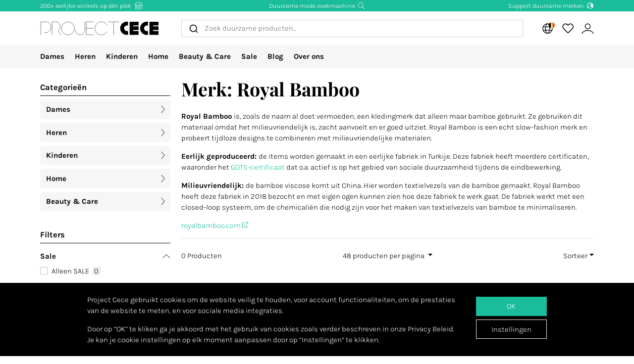

--- FILE ---
content_type: text/html; charset=utf-8
request_url: https://www.projectcece.be/catalog/brand/royal-bamboo/
body_size: 36474
content:
<!DOCTYPE html>
<html lang="nl">
<head>
<meta charset="utf-8">
<meta http-equiv="x-ua-compatible" content="ie=edge">
<title id="meta-title">Royal Bamboo | Duurzame kledingmerken</title>
<meta name="description" content="Op zoek naar duurzame en eerlijke kleding? Project Cece maakt het makkelijk. Het online aanbod duurzame mode bij elkaar verzameld op één website." class="description-meta"/>
<meta name="keywords" content="eerlijke kleding, duurzame kleding, eerlijk, duurzaam, mode, fair fashion, genaaid, zoekmachine, verzameling, overzicht, biologisch, fairtrade, ecologisch, vegan, milieuvriendelijk"/>
<link rel="image_src" href="/static/img/cece/meta_winter_nl.png" class="image-meta"/>
<link rel="canonical" href="https://www.projectcece.be/catalog/brand/royal-bamboo/" />
<link rel="alternate" hreflang="nl" href="https://www.projectcece.nl/catalog/brand/royal-bamboo/" />
<link rel="alternate" hreflang="x-default" href="https://www.projectcece.com/catalog/brand/royal-bamboo/" />
<link rel="alternate" hreflang="en-gb" href="https://www.projectcece.co.uk/catalog/brand/royal-bamboo/" />
<link rel="alternate" hreflang="de" href="https://www.projectcece.de/catalog/brand/royal-bamboo/" />
<link rel="alternate" hreflang="en" href="https://www.projectcece.com/catalog/brand/royal-bamboo/" />
<link rel="alternate" hreflang="nl-be" href="https://www.projectcece.be/catalog/brand/royal-bamboo/" />
<!-- Tradedoubler site verification 2974284 -->
<link rel="apple-touch-icon" href="/static/img/favicon.png">
<link rel="icon" type="image/gif/png" href="/static/img/favicon.png">
<meta property="og:image" content="/static/img/cece/meta_winter_nl.png" class="image-meta"/>
<meta property="og:title" content="Royal Bamboo | Duurzame kledingmerken" class="title-meta"/>
<meta name="twitter:card" content="summary_large_image" class="description-meta"/>
<meta name="twitter:site" content="@Project_Cece"/>
<meta name="twitter:title" content="Royal Bamboo | Duurzame kledingmerken" class="title-meta"/>
<meta name="twitter:description" content="Op zoek naar duurzame en eerlijke kleding? Project Cece maakt het makkelijk. Het online aanbod duurzame mode bij elkaar verzameld op één website." class="description-meta"/>
<meta name="twitter:image" content="https://www.projectcece.be/static/img/cece/meta_winter_nl.png" class="image-meta"/>
<meta name="msvalidate.01" content="5CD2C85F83719752AB21C704335EF69B" />
<meta name="tradetracker-site-verification" content="c35c8adcc4ef9dd3d0de259810e679493be31055" />
<meta name="verification" content="4d4388161efffcb3523c6670db416347" />
<meta name="Referrer" content="origin"/>
<meta name="viewport" content="width=device-width, initial-scale=1.0" />
<!-- HTML5 shim, for IE6-8 support of HTML5 elements -->
<!--[if lt IE 9]>
<script src="https://cdnjs.cloudflare.com/ajax/libs/html5shiv/3.7.3/html5shiv.min.js"></script>
<![endif]-->
<link rel="preload" as="font" type="font/woff2" href="/static/fonts/karla/karla-v15-latin-300.woff2" crossorigin />
<link rel="preload" as="font" type="font/woff2" href="/static/fonts/karla/karla-v15-latin-700.woff2" crossorigin />
<link rel="preload" as="font" type="font/woff2" href="/static/fonts/playfair-display/playfair-display-v25-latin-700.woff2" crossorigin />
<link type="text/css" rel="stylesheet" href="/static/css/base.min.css?v=57e96aa8">
<link type="text/css" rel="stylesheet" href="/static/css/admin.min.css?v=57e96aa8">
<link type="text/css" rel="stylesheet" href="/static/fonts/karla/karla.css">
<link type="text/css" rel="stylesheet" href="/static/fonts/playfair-display/playfair-display.css">
<link type="text/css" rel="stylesheet" href="/static/css/pages/product-list.min.css?v=57e96aa8">
</head>
<body>
<input type="hidden" name="csrfmiddlewaretoken" value="o2x0rjYus9Upy121f8vY218ktn5LctQ0PCEcf7qH79myTri8wMbR1VOMpB6fHlVW">
<div id="unsupported-browser-warning" class="d-none">
<div class="container">
<div class="row">
<div class="col-12">
<strong class="title-content" ></strong><br />
<span class="text-content"></span>
</div>
</div>
</div>
</div>
<div class="modal fade " id="login-modal" tabindex="-1" role="dialog" aria-labelledby="login-modal">
<div class="modal-dialog modal-dialog-login" role="document">
<div class="modal-content">
<button type="button" class="close btn-close detail-close" data-bs-dismiss="modal" aria-label="Close">
<svg width="16" height="16" class="cece-icon icon-close white" fill="none" xmlns="http://www.w3.org/2000/svg" viewBox="0 0 16 16"><path d="M15 15 8 8l7-7M1 15l7-7-7-7" stroke="#000" stroke-linecap="round"/></svg>
</button>
<div class="modal-body">
<div class="row">
<div class="col-12">
<ul class="nav nav-tabs" role="tablist">
<li role="presentation" class="nav-item text-center" style="width: 45%;">
<a href="#login" class="nav-link active" aria-controls="login"
                                   role="tab" data-bs-toggle="tab" onclick="_paq.push(['setDocumentTitle', 'Login tab modal']); _paq.push(['trackPageView']);"><strong>INLOGGEN</strong></a>
</li>
<li role="presentation" class="nav-item text-center" style="width: 45%;">
<a href="#register" class="nav-link" aria-controls="register" role="tab" data-bs-toggle="tab" onclick="_paq.push(['setDocumentTitle', 'Register tab modal']); _paq.push(['trackPageView']);" aria-expanded="true"><strong>REGISTREREN</strong></a>
</li>
</ul>
<div class="tab-content p-2">
<div role="tabpanel" class="tab-pane active" id="login">
<p class="mt-2 mb-3">
                                
                                Log in om je favoriete producten op te slaan en te bekijken.
                                
                                </p>
<form class="has-search form-signin" enctype="multipart/form-data"  action="/accounts/login/" method="post" id="user-login" data-matomo-unmask>
<p id="signin-error-message" class="mb-3 text-danger d-none"></p>
<input type="email" name="email" id="email" class="form-control mb-2" placeholder="Emailadres" autocomplete="email" required autofocus>
<input type="password" name="password" id="inputPassword" class="form-control mb-2" placeholder="Password" autocomplete="current-password" required data-matomo-mask>
<div class="login-check form-check mb-2">
<input id="checkboxin" type="checkbox" class="form-check-input" name="remember-me" value="remember-me" checked="">
<label for="checkboxin" class="form-check-label">Onthoud mijn gegevens op deze computer</label>
</div>
<button id="login_button" type="submit" class="btn btn-lg cece-btn w-100" style="width: 100%;" >
                                      Inloggen
                                    </button>
<button id="open-register-tab" type="button" class="btn to-signup-btn btn-lg w-100" aria-controls="register" onclick="_paq.push(['setDocumentTitle', 'Register tab modal button']); _paq.push(['trackPageView']);">
                                      Nog geen account? Registeren
                                    </button>
<a href="/wachtwoord-herstellen/" class="password-reset">Wachtwoord vergeten?</a>
</form><!-- /form -->
</div>
<div role="tabpanel" class="tab-pane" id="register">
<div id="sign-up-panel">
<p style="font-size: medium;">
    
    Maak hier je account aan zodat je favorieten kan opslaan bij Project Cece.
    Na het aanmaken van jouw persoonlijk account ontvang je een bevestigingsmail. <br><br>
</p>
<form id="user-sign-up-form" action="/accounts/new/" method="post" class="has-search form-signup">
<p id="signup-error-message" class="mb-3 text-danger d-none"></p>
<div class="login-check    ">
<input type="text" name="email" class="form-control sign-up-field" placeholder="Emailadres" autocomplete="email" maxlength="254" autofocus required id="id_email">
</div>
<div class="login-check    ">
<input type="text" name="first_name" class="form-control sign-up-field" placeholder="Voornaam (optioneel)" autocomplete="given-name" maxlength="30" id="id_first_name">
</div>
<div class="login-check    ">
<input type="text" name="last_name" class="form-control sign-up-field" placeholder="Achternaam (optioneel)" autocomplete="family-name" maxlength="30" id="id_last_name">
</div>
<div class="login-check     me-4 ">
<input type="password" name="password1" class="form-control sign-up-field" placeholder="Wachtwoord" autocomplete="new-password" required id="id_password1">
<span aria-hidden="true" title="<ul><li>Uw wachtwoord mag niet te veel op uw andere persoonlijke gegevens lijken.</li><li>Uw wachtwoord moet minstens 8 tekens lang zijn.</li><li>Uw wachtwoord mag geen veelgebruikt wachtwoord zijn.</li><li>Uw wachtwoord mag niet volledig uit cijfers bestaan.</li></ul>" data-bs-toggle="tooltip" data-bs-placement="left" data-bs-html="true" style="position: absolute; right: -23px; margin-top:-42px"><svg width="16" height="16" class="cece-icon icon-questionmark " viewBox="0 0 16 16" fill="none" xmlns="http://www.w3.org/2000/svg">
<path fill="black" stroke-width="0" d="M8.37147 5.4403C7.43547 5.4403 6.89947 5.8083 6.76347 6.5443H5.75547C5.81147 5.9523 6.05547 5.4763 6.48747 5.1163C6.91947 4.7563 7.52347 4.5763 8.29947 4.5763C9.08347 4.5763 9.69947 4.7683 10.1475 5.1523C10.6035 5.5363 10.8315 6.0043 10.8315 6.5563C10.8315 6.9723 10.7275 7.3203 10.5195 7.6003C10.3115 7.8723 9.97547 8.1363 9.51147 8.3923C9.31147 8.5043 9.14347 8.6043 9.00747 8.6923C8.87147 8.7803 8.76347 8.8803 8.68347 8.9923C8.53147 9.1923 8.45547 9.4803 8.45547 9.8563V10.3243H7.51947V9.7843C7.51947 9.2803 7.60347 8.8963 7.77147 8.6323C7.93947 8.3603 8.24347 8.1043 8.68347 7.8643C9.12347 7.6243 9.41947 7.4163 9.57147 7.2403C9.72347 7.0563 9.79947 6.8123 9.79947 6.5083C9.79947 6.2043 9.67147 5.9523 9.41547 5.7523C9.16747 5.5443 8.81947 5.4403 8.37147 5.4403ZM7.99947 11.0323C8.20747 11.0323 8.37947 11.1003 8.51547 11.2363C8.65147 11.3723 8.71947 11.5363 8.71947 11.7283C8.71947 11.9123 8.65147 12.0683 8.51547 12.1963C8.37947 12.3243 8.20747 12.3883 7.99947 12.3883C7.79147 12.3883 7.62347 12.3243 7.49547 12.1963C7.36747 12.0683 7.30347 11.9123 7.30347 11.7283C7.30347 11.5363 7.36747 11.3723 7.49547 11.2363C7.62347 11.1003 7.79147 11.0323 7.99947 11.0323Z" />
<circle cx="8.19551" cy="8.47044" r="7.02656" stroke="black"/>
</svg>
</span>
<p class="helptext"></p>
</div>
<div class="login-check     me-4 ">
<input type="password" name="password2" class="form-control sign-up-field" placeholder="Wachtwoord (herhaling)" autocomplete="new-password" required id="id_password2">
<span aria-hidden="true" title="Vul hetzelfde wachtwoord nogmaals in ter bevestiging." data-bs-toggle="tooltip" data-bs-placement="left" data-bs-html="true" style="position: absolute; right: -23px; margin-top:-42px"><svg width="16" height="16" class="cece-icon icon-questionmark " viewBox="0 0 16 16" fill="none" xmlns="http://www.w3.org/2000/svg">
<path fill="black" stroke-width="0" d="M8.37147 5.4403C7.43547 5.4403 6.89947 5.8083 6.76347 6.5443H5.75547C5.81147 5.9523 6.05547 5.4763 6.48747 5.1163C6.91947 4.7563 7.52347 4.5763 8.29947 4.5763C9.08347 4.5763 9.69947 4.7683 10.1475 5.1523C10.6035 5.5363 10.8315 6.0043 10.8315 6.5563C10.8315 6.9723 10.7275 7.3203 10.5195 7.6003C10.3115 7.8723 9.97547 8.1363 9.51147 8.3923C9.31147 8.5043 9.14347 8.6043 9.00747 8.6923C8.87147 8.7803 8.76347 8.8803 8.68347 8.9923C8.53147 9.1923 8.45547 9.4803 8.45547 9.8563V10.3243H7.51947V9.7843C7.51947 9.2803 7.60347 8.8963 7.77147 8.6323C7.93947 8.3603 8.24347 8.1043 8.68347 7.8643C9.12347 7.6243 9.41947 7.4163 9.57147 7.2403C9.72347 7.0563 9.79947 6.8123 9.79947 6.5083C9.79947 6.2043 9.67147 5.9523 9.41547 5.7523C9.16747 5.5443 8.81947 5.4403 8.37147 5.4403ZM7.99947 11.0323C8.20747 11.0323 8.37947 11.1003 8.51547 11.2363C8.65147 11.3723 8.71947 11.5363 8.71947 11.7283C8.71947 11.9123 8.65147 12.0683 8.51547 12.1963C8.37947 12.3243 8.20747 12.3883 7.99947 12.3883C7.79147 12.3883 7.62347 12.3243 7.49547 12.1963C7.36747 12.0683 7.30347 11.9123 7.30347 11.7283C7.30347 11.5363 7.36747 11.3723 7.49547 11.2363C7.62347 11.1003 7.79147 11.0323 7.99947 11.0323Z" />
<circle cx="8.19551" cy="8.47044" r="7.02656" stroke="black"/>
</svg>
</span>
<p class="helptext"></p>
</div>
<div class="login-check    form-check  ">
<input type="checkbox" name="newsletter" id="newsletter" class="form-check-input">
<label for="newsletter" class="form-check-label">Ik ontvang graag de maandelijkse nieuwsbrief. </label>
<div class="gdpr-footer">
<img src="/static/img/sendinblue-gdpr.png" alt="GDPR" loading="lazy">
<p>Wij maken gebruik van Sendinblue om onze nieuwsbrief te versturen. Door op 'registreren' te klikken ga je ermee akkoord dat jouw email adres wordt gedeeld met Sendinblue en ga je akkoord met de <a href="https://www.sendinblue.com/legal/termsofuse/" target="_blank">voorwaarden</a> van Sendinblue.</p>
</div>
</div>
<div class="login-check    form-check  ">
<input type="checkbox" name="sale_alerts" id="sale-alert-box" class="form-check-input">
<label for="sale-alert-box" class="form-check-label">Ik ontvang graag alerts per email als een door mij opgeslagen item in de sale gaat </label>
</div>
<div class="login-check    form-check  ">
<input type="checkbox" name="privacy_accord" id="privacy-true" class="form-check-input" required>
<label for="privacy-true" class="form-check-label">Ik accepteer de <a href="/disclaimer/" target="_blank">algemene voorwaarden</a></label>
</div>
<button type="submit" class="btn btn-lg cece-btn" style="width: 100%"> Aanmelden </button>
</form>
</div>
</div>
</div>
</div>
</div>
</div>
</div>
</div>
</div>
<header class="page-header">
<!-- Small top bar (desktop only) -->
<nav class="hello-header bg-green d-none d-md-block">
<div class="container">
<div class="row mx-n2">
<div class="col-4 px-2 text-start">
<a class="hello-header-item" href="/duurzame-webshops/">
                    200+ eerlijke winkels op één plek
                    <svg width="20" height="15" class="cece-icon icon-store hello-icon white" fill="none" xmlns="http://www.w3.org/2000/svg" viewBox="0 0 20 15"><path d="M17 6.2v8.5M3 6.2v8h10v-8" stroke="#000"/><path d="M10.6 6.2v4.7H5.3V6.2M1.7 5.7l1.9-5h12.6l2.1 5H1.7Z" stroke="#000"/></svg>
</a>
</div>
<div class="col-4 px-2">
<a class="hello-header-item" href="/aboutus/">
                    Duurzame mode zoekmachine
                    <svg class="cece-icon icon-search hello-icon white" height="18" viewBox="0 0 18 17" fill="none" xmlns="http://www.w3.org/2000/svg"><circle cx="7.19" cy="6.69" r="5.79" stroke="#000"/><path d="m11.6 11.09 5.03 5.03" stroke="#000" stroke-width="1.25"/></svg>
</a>
</div>
<div class="col-4 px-2 text-end">
<a class="hello-header-item" href="/duurzame-kledingmerken/">
                    Support duurzame merken
                    <img class="hello-icon" src="/static/img/icons/hello_earth-white.png" height="22" loading="lazy" alt="Icon of earth" />
</a>
</div>
</div>
</div>
</nav>
<!-- Main navbar (with logo) -->
<div class="main-navbar">
<div class="navbar navbar-expand justify-content-between align-items-center ms-sm-n2 ms-md-0 py-0">
<div class="container">
<button class="btn btn-link d-block d-md-none mobile-sidebar-toggle flex-shrink-0" data-sidebar="catalog-navbar" type="button" aria-label="Toggle navigation">
<svg width="17" class="cece-icon icon-menu " viewBox="0 0 17 14" fill="none" xmlns="http://www.w3.org/2000/svg">
<line y1="1" x2="17" y2="1" stroke="black" stroke-width="0.5"/>
<line y1="7" x2="17" y2="7" stroke="black" stroke-width="0.5"/>
<line y1="13" x2="17" y2="13" stroke="black" stroke-width="0.5"/>
</svg>
</button>
<a class="navbar-brand" href="/" aria-label="Go to Project Cece index page">
<svg fill="none" xmlns="http://www.w3.org/2000/svg" viewBox="0 0 232 28" class=""><path d="M213.488.869h17.572v7.28h-10.431V9.9h10.431v7.21h-10.431v1.891h10.431v7.63h-17.572V.87ZM207.973.822c-7.127 0-12.905 5.778-12.905 12.905s5.778 12.905 12.905 12.905h2.558v-7.475h-2.271a5.43 5.43 0 0 1 0-10.86h2.271V.822h-2.558ZM174.633.869h17.572v7.28h-10.431V9.9h10.431v7.21h-10.431v1.891h10.431v7.63h-17.572V.87ZM169.166.822c-7.127 0-12.905 5.778-12.905 12.905s5.778 12.905 12.905 12.905h2.558v-7.475h-2.271a5.43 5.43 0 0 1 0-10.86h2.271V.822h-2.558Z" fill="#000"/><path d="M133.53 1.138h20.146m-10.217 0v25.495M103.746 1.1H90.009v25.277h13.737M90.009 13.72h13.697M130.572 7.208A12.739 12.739 0 0 0 119.689 1.1c-7.04 0-12.747 5.707-12.747 12.746 0 7.04 5.707 12.747 12.747 12.747 4.607 0 8.644-2.445 10.883-6.109M69.206 17.49a9.031 9.031 0 0 0 18.063 0V1.105" stroke="#000" stroke-width=".5" stroke-linecap="round"/><circle cx="54.368" cy="13.846" r="12.746" stroke="#000" stroke-width=".5" stroke-linecap="round"/><path d="M23.289 26.593V1.1h7.93c2.728.042 8.185 2.075 8.185 9.165 0 4.292-2.672 6.404-3.732 7.294l4.326 9.034M1.113 26.588v-25.5h10c3.333 0 10 2.1 10 10.5s-6.667 10.5-10 10.5h-3" stroke="#000" stroke-width=".5" stroke-linecap="round"/></svg>
</a>
<div class="autocomplete-search-container  d-none d-md-flex">
<div id="autocomplete-catalog-search"></div>
</div>
<ul class="account-nav navbar-nav align-items-center flex-nowrap me-sm-n2">
<!-- cache per countrysite for 20h -->
<li class="nav-item location-nav-item d-none d-md-block has-flag" tabindex="0">
<a class="nav-link p-2" href="#" onclick="return false">
<svg width="17" height="17" viewBox="0 0 17 17" class="cece-icon icon-globe " fill="none" xmlns="http://www.w3.org/2000/svg">
<circle cx="8.90649" cy="8.25406" r="7.5" stroke="black"/>
<path d="M12.2338 8.25441C12.2338 10.353 11.8161 12.2282 11.1637 13.5603C10.4952 14.9252 9.66649 15.569 8.90649 15.569C8.14649 15.569 7.31774 14.9252 6.64924 13.5603C5.99687 12.2282 5.57922 10.353 5.57922 8.25441C5.57922 6.15585 5.99687 4.2806 6.64924 2.94858C7.31774 1.58362 8.14649 0.939812 8.90649 0.939812C9.66649 0.939812 10.4952 1.58362 11.1637 2.94858C11.8161 4.2806 12.2338 6.15585 12.2338 8.25441Z" stroke="black"/>
<path d="M1.66395 5.71902H15.9064" stroke="black"/>
<path d="M1.73293 10.8573H15.9754" stroke="black"/>
</svg>
<img class="country-icon-small" src="/static/img/icons/countries/BE.png" alt="Belgium" />
</a>
<div class="location-dropdown">
<strong>Bezorglocatie</strong>
<ul>
<li>
<button type="button" class="location-switch destination-button " data-destination="//?c=&pc=">
<img class="country-icon me-2" src="/static/img/icons/countries/.png" alt="" loading="lazy" />
</button>
</li>
<li>
<button type="button" class="location-switch destination-button active" data-destination="//www.projectcece.be?c=be&pc=be">
<img class="country-icon me-2" src="/static/img/icons/countries/BE.png" alt="België" loading="lazy" />
                            België
                          </button>
</li>
<li>
<button type="button" class="location-switch destination-button " data-destination="//www.projectcece.com?c=ca&pc=ca">
<img class="country-icon me-2" src="/static/img/icons/countries/CA.png" alt="Canada" loading="lazy" />
                            Canada
                          </button>
</li>
<li>
<button type="button" class="location-switch destination-button " data-destination="//www.projectcece.com?c=dk&pc=dk">
<img class="country-icon me-2" src="/static/img/icons/countries/DK.png" alt="Denemarken" loading="lazy" />
                            Denemarken
                          </button>
</li>
<li>
<button type="button" class="location-switch destination-button " data-destination="//www.projectcece.de?c=de&pc=de">
<img class="country-icon me-2" src="/static/img/icons/countries/DE.png" alt="Duitsland" loading="lazy" />
                            Duitsland
                          </button>
</li>
<li>
<button type="button" class="location-switch destination-button " data-destination="//www.projectcece.com?c=fi&pc=fi">
<img class="country-icon me-2" src="/static/img/icons/countries/FI.png" alt="Finland" loading="lazy" />
                            Finland
                          </button>
</li>
<li>
<button type="button" class="location-switch destination-button " data-destination="//www.projectcece.com?c=fr&pc=fr">
<img class="country-icon me-2" src="/static/img/icons/countries/FR.png" alt="Frankrijk" loading="lazy" />
                            Frankrijk
                          </button>
</li>
<li>
<button type="button" class="location-switch destination-button " data-destination="//www.projectcece.com?c=gr&pc=gr">
<img class="country-icon me-2" src="/static/img/icons/countries/GR.png" alt="Griekenland" loading="lazy" />
                            Griekenland
                          </button>
</li>
<li>
<button type="button" class="location-switch destination-button " data-destination="//www.projectcece.com?c=ie&pc=ie">
<img class="country-icon me-2" src="/static/img/icons/countries/IE.png" alt="Ierland" loading="lazy" />
                            Ierland
                          </button>
</li>
<li>
<button type="button" class="location-switch destination-button " data-destination="//www.projectcece.com?c=it&pc=it">
<img class="country-icon me-2" src="/static/img/icons/countries/IT.png" alt="Italië" loading="lazy" />
                            Italië
                          </button>
</li>
<li>
<button type="button" class="location-switch destination-button " data-destination="//www.projectcece.com?c=lu&pc=lu">
<img class="country-icon me-2" src="/static/img/icons/countries/LU.png" alt="Luxemburg" loading="lazy" />
                            Luxemburg
                          </button>
</li>
<li>
<button type="button" class="location-switch destination-button " data-destination="//www.projectcece.com?c=no&pc=no">
<img class="country-icon me-2" src="/static/img/icons/countries/NO.png" alt="Noorwegen" loading="lazy" />
                            Noorwegen
                          </button>
</li>
<li>
<button type="button" class="location-switch destination-button " data-destination="//www.projectcece.com?c=at&pc=at">
<img class="country-icon me-2" src="/static/img/icons/countries/AT.png" alt="Oostenrijk" loading="lazy" />
                            Oostenrijk
                          </button>
</li>
<li>
<button type="button" class="location-switch destination-button " data-destination="//www.projectcece.com?c=pl&pc=pl">
<img class="country-icon me-2" src="/static/img/icons/countries/PL.png" alt="Polen" loading="lazy" />
                            Polen
                          </button>
</li>
<li>
<button type="button" class="location-switch destination-button " data-destination="//www.projectcece.com?c=pt&pc=pt">
<img class="country-icon me-2" src="/static/img/icons/countries/PT.png" alt="Portugal" loading="lazy" />
                            Portugal
                          </button>
</li>
<li>
<button type="button" class="location-switch destination-button " data-destination="//www.projectcece.com?c=es&pc=es">
<img class="country-icon me-2" src="/static/img/icons/countries/ES.png" alt="Spanje" loading="lazy" />
                            Spanje
                          </button>
</li>
<li>
<button type="button" class="location-switch destination-button " data-destination="//www.projectcece.nl?c=nl&pc=nl">
<img class="country-icon me-2" src="/static/img/icons/countries/NL.png" alt="Nederland" loading="lazy" />
                            Nederland
                          </button>
</li>
<li>
<button type="button" class="location-switch destination-button " data-destination="//www.projectcece.co.uk?c=uk&pc=uk">
<img class="country-icon me-2" src="/static/img/icons/countries/UK.png" alt="Verenigd Koninkrijk" loading="lazy" />
                            Verenigd Koninkrijk
                          </button>
</li>
<li>
<button type="button" class="location-switch destination-button " data-destination="//www.projectcece.com?c=us&pc=us">
<img class="country-icon me-2" src="/static/img/icons/countries/US.png" alt="Verenigde Staten" loading="lazy" />
                            Verenigde Staten
                          </button>
</li>
<li>
<button type="button" class="location-switch destination-button " data-destination="//www.projectcece.com?c=se&pc=se">
<img class="country-icon me-2" src="/static/img/icons/countries/SE.png" alt="Zweden" loading="lazy" />
                            Zweden
                          </button>
</li>
<li>
<button type="button" class="location-switch destination-button " data-destination="//www.projectcece.com?c=ch&pc=ch">
<img class="country-icon me-2" src="/static/img/icons/countries/CH.png" alt="Zwitserland" loading="lazy" />
                            Zwitserland
                          </button>
</li>
</ul>
<button type="button" class="location-switch destination-button " data-destination="https://www.projectcece.com?c=world&pc=world">
<svg width="15" height="15" viewBox="0 0 15 15" class="cece-icon icon-clear-set me-2 ms-1" fill="none" xmlns="http://www.w3.org/2000/svg">
<circle cx="7.22102" cy="7.25401" r="5.51612" stroke="black"/>
<path d="M0.502274 13.9732L13.9398 0.535675" stroke="black"/>
</svg>


                    Geen locatie filter
                    <span class="cece-tooltip float-end" data-tooltip="Without location filter all brands in your language will be shown, regardless of if they ship to your location."><svg width="16" height="16" class="cece-icon icon-questionmark opacity-5" viewBox="0 0 16 16" fill="none" xmlns="http://www.w3.org/2000/svg">
<path fill="black" stroke-width="0" d="M8.37147 5.4403C7.43547 5.4403 6.89947 5.8083 6.76347 6.5443H5.75547C5.81147 5.9523 6.05547 5.4763 6.48747 5.1163C6.91947 4.7563 7.52347 4.5763 8.29947 4.5763C9.08347 4.5763 9.69947 4.7683 10.1475 5.1523C10.6035 5.5363 10.8315 6.0043 10.8315 6.5563C10.8315 6.9723 10.7275 7.3203 10.5195 7.6003C10.3115 7.8723 9.97547 8.1363 9.51147 8.3923C9.31147 8.5043 9.14347 8.6043 9.00747 8.6923C8.87147 8.7803 8.76347 8.8803 8.68347 8.9923C8.53147 9.1923 8.45547 9.4803 8.45547 9.8563V10.3243H7.51947V9.7843C7.51947 9.2803 7.60347 8.8963 7.77147 8.6323C7.93947 8.3603 8.24347 8.1043 8.68347 7.8643C9.12347 7.6243 9.41947 7.4163 9.57147 7.2403C9.72347 7.0563 9.79947 6.8123 9.79947 6.5083C9.79947 6.2043 9.67147 5.9523 9.41547 5.7523C9.16747 5.5443 8.81947 5.4403 8.37147 5.4403ZM7.99947 11.0323C8.20747 11.0323 8.37947 11.1003 8.51547 11.2363C8.65147 11.3723 8.71947 11.5363 8.71947 11.7283C8.71947 11.9123 8.65147 12.0683 8.51547 12.1963C8.37947 12.3243 8.20747 12.3883 7.99947 12.3883C7.79147 12.3883 7.62347 12.3243 7.49547 12.1963C7.36747 12.0683 7.30347 11.9123 7.30347 11.7283C7.30347 11.5363 7.36747 11.3723 7.49547 11.2363C7.62347 11.1003 7.79147 11.0323 7.99947 11.0323Z" />
<circle cx="8.19551" cy="8.47044" r="7.02656" stroke="black"/>
</svg>
</span>
</button>
</div>
</li>
<!-- Search -->
<li class="nav-item d-block d-md-none">
<a class="nav-link open-search-input p-2" href="#">
<svg class="cece-icon icon-search " height="18" viewBox="0 0 18 17" fill="none" xmlns="http://www.w3.org/2000/svg"><circle cx="7.19" cy="6.69" r="5.79" stroke="#000"/><path d="m11.6 11.09 5.03 5.03" stroke="#000" stroke-width="1.25"/></svg>
</a>
</li>
<!-- End search -->
<li class="nav-item favorite-nav-item">
<a class="nav-link account-link p-2 position-relative" href="/catalog/favorites/" aria-label="View your saved products">
<p
                        class="fav-nr-large d-none"
                        data-id="fav-nr-large"
                        data-title-is-favorite="Verwijder dit product van je favorieten"
                        data-title-not-favorite="Voeg dit product toe aan je favorieten!"
                    ></p>
<svg class="cece-icon icon-heart " height="16" viewBox="0 0 16 14" fill="none" xmlns="http://www.w3.org/2000/svg"><path d="M2.6 6.98A3.56 3.56 0 0 1 5.01.79c1.36 0 2.54.76 3.14 1.87a3.57 3.57 0 1 1 5.54 4.35l-5.55 5.55L2.6 6.98Z" stroke="#000" stroke-linejoin="round"/></svg>
</a>
</li>
<li class="nav-item account-nav-item">
<a class="nav-link p-2 account-link" href="/accounts/profile/" aria-label="View or edit your Project Cece profile">
<svg  height="17" class="cece-icon icon-account " viewBox="0 0 18 17" fill="none" xmlns="http://www.w3.org/2000/svg">
<path d="M0.656494 16C1.07481 14.3267 3.33372 10.9802 9.02284 10.9802C14.712 10.9802 16.9709 14.3267 17.3892 16" stroke="black"/>
<circle cx="9.02284" cy="5.12375" r="3.68317" stroke="black"/>
</svg>
</a>
</li>
</ul>
</div>
</div>
</div>
<!-- Secondary navbar / mobile sidebar -->
<div class="catalog-navbar navbar-nav nav w-100 bg-light">
<div class="mobile-sidebar" data-sidebar="catalog-navbar">
<div class="container sidebar-main-page">
<button class="btn btn-link close-sidebar-button d-md-none">
<svg width="16" height="16" class="cece-icon icon-close " fill="none" xmlns="http://www.w3.org/2000/svg" viewBox="0 0 16 16"><path d="M15 15 8 8l7-7M1 15l7-7-7-7" stroke="#000" stroke-linecap="round"/></svg>
</button>
<button class="btn btn-link page-back-button d-none d-md-none">
<svg width="8" height="16" class="cece-icon icon-chevron-left " viewBox="0 0 8 16" fill="none" xmlns="http://www.w3.org/2000/svg">
<path d="M7 15L0.999999 8L7 1" stroke="black" stroke-linecap="round"/>
</svg>
</button>
<div class="page-heading d-md-none">
<a class="navbar-brand logo" href="/">
<svg fill="none" xmlns="http://www.w3.org/2000/svg" viewBox="0 0 232 28" class=""><path d="M213.488.869h17.572v7.28h-10.431V9.9h10.431v7.21h-10.431v1.891h10.431v7.63h-17.572V.87ZM207.973.822c-7.127 0-12.905 5.778-12.905 12.905s5.778 12.905 12.905 12.905h2.558v-7.475h-2.271a5.43 5.43 0 0 1 0-10.86h2.271V.822h-2.558ZM174.633.869h17.572v7.28h-10.431V9.9h10.431v7.21h-10.431v1.891h10.431v7.63h-17.572V.87ZM169.166.822c-7.127 0-12.905 5.778-12.905 12.905s5.778 12.905 12.905 12.905h2.558v-7.475h-2.271a5.43 5.43 0 0 1 0-10.86h2.271V.822h-2.558Z" fill="#000"/><path d="M133.53 1.138h20.146m-10.217 0v25.495M103.746 1.1H90.009v25.277h13.737M90.009 13.72h13.697M130.572 7.208A12.739 12.739 0 0 0 119.689 1.1c-7.04 0-12.747 5.707-12.747 12.746 0 7.04 5.707 12.747 12.747 12.747 4.607 0 8.644-2.445 10.883-6.109M69.206 17.49a9.031 9.031 0 0 0 18.063 0V1.105" stroke="#000" stroke-width=".5" stroke-linecap="round"/><circle cx="54.368" cy="13.846" r="12.746" stroke="#000" stroke-width=".5" stroke-linecap="round"/><path d="M23.289 26.593V1.1h7.93c2.728.042 8.185 2.075 8.185 9.165 0 4.292-2.672 6.404-3.732 7.294l4.326 9.034M1.113 26.588v-25.5h10c3.333 0 10 2.1 10 10.5s-6.667 10.5-10 10.5h-3" stroke="#000" stroke-width=".5" stroke-linecap="round"/></svg>
</a>
</div>
<ul class="nav flex-column flex-md-row page-content">
<!-- Women -->
<li class="nav-item mega-dropdown sidebar-page">
<a class="menu-link nav-link page-heading page-button" href="/catalog/dames/all/">
                        Dames
                        <svg width="8" height="16" class="cece-icon icon-chevron-right orange d-md-none" viewBox="0 0 8 16" fill="none" xmlns="http://www.w3.org/2000/svg">
<path d="M1 15L7 8L0.999999 1" stroke="black" stroke-linecap="round"/>
</svg>
</a>
<div class="mega-dropdownmenu page-content">
<ul class="container d-md-flex">
<li class="mega-dropdown-col sidebar-page">
<a class="menu-link dropdown-header page-button page-heading" href="/catalog/dames/">
                                    Kleding
                                    <svg width="8" height="16" class="cece-icon icon-chevron-right orange d-md-none" viewBox="0 0 8 16" fill="none" xmlns="http://www.w3.org/2000/svg">
<path d="M1 15L7 8L0.999999 1" stroke="black" stroke-linecap="round"/>
</svg>
</a>
<ul class="page-content">
<li><a class="menu-link" href="/catalog/dames/duurzame-t-shirts-tops/">T-Shirts &amp; Tops</a></li>
<li><a class="menu-link" href="/catalog/dames/duurzame-blouses-overhemden/">Blouses &amp; Overhemden</a></li>
<li><a class="menu-link" href="/catalog/dames/duurzame-truien-vesten/">Truien &amp; Vesten</a></li>
<li><a class="menu-link" href="/catalog/dames/duurzame-rokken/">Rokken</a></li>
<li><a class="menu-link" href="/catalog/dames/duurzame-jeans-broeken/">Jeans &amp; Broeken</a></li>
<li><a class="menu-link" href="/catalog/dames/duurzame-jurken/">Jurken</a></li>
<li><a class="menu-link" href="/catalog/dames/duurzame-jumpsuits/">Jumpsuits</a></li>
<li><a class="menu-link" href="/catalog/dames/duurzame-jassen/">Jassen</a></li>
<li><a class="menu-link" href="/catalog/dames/duurzaam-ondergoed-sokken/">Ondergoed &amp; Sokken</a></li>
<li><a class="menu-link" href="/catalog/dames/duurzame-nachtkleding/">Nachtkleding</a></li>
<li><a class="menu-link" href="/catalog/dames/duurzame-co-ord-sets/">Co-ord sets</a></li>
<li><a class="menu-link" href="/catalog/dames/duurzame-sportkleding/">Sportkleding</a></li>
<li><a class="menu-link" href="/catalog/dames/duurzame-zwemkleding/">Zwemkleding</a></li>
<li><a class="menu-link" href="/catalog/dames/duurzame-bruidskleding/">Bruidskleding</a></li>
<li><a class="menu-link" href="/catalog/dames/duurzame-zwangerschapskleding/">Zwangerschapskleding</a></li>
<li><a class="menu-link" href="/catalog/dames/duurzame-loungewear/">Loungewear</a></li>
</ul>
</li>
<!-- Bags -->
<li class="mega-dropdown-col sidebar-page ">
<a class="menu-link dropdown-header page-button page-heading" href="/catalog/dames/duurzame-tassen/">
        Tassen
        <svg width="8" height="16" class="cece-icon icon-chevron-right orange d-md-none" viewBox="0 0 8 16" fill="none" xmlns="http://www.w3.org/2000/svg">
<path d="M1 15L7 8L0.999999 1" stroke="black" stroke-linecap="round"/>
</svg>
</a>
<ul class="page-content">
<li>
<a class="menu-link" href="/catalog/dames/tassen/duurzame-handtassen/">
                Handtassen
            </a>
</li>
<li>
<a class="menu-link" href="/catalog/dames/tassen/duurzame-rugzakken/">
                Rugzakken
            </a>
</li>
<li>
<a class="menu-link" href="/catalog/dames/tassen/duurzame-werktassen-laptoptassen/">
                Werktassen &amp; laptoptassen
            </a>
</li>
<li>
<a class="menu-link" href="/catalog/dames/tassen/duurzame-schoudertassen/">
                Schoudertassen
            </a>
</li>
<li>
<a class="menu-link" href="/catalog/dames/tassen/duurzame-crossbodys/">
                Crossbody&#x27;s
            </a>
</li>
<li>
<a class="menu-link" href="/catalog/dames/tassen/duurzame-sporttassen/">
                Sporttassen
            </a>
</li>
<li>
<a class="menu-link" href="/catalog/dames/tassen/duurzame-weekendtassen/">
                Weekendtassen
            </a>
</li>
<li>
<a class="menu-link" href="/catalog/dames/tassen/duurzame-totes-shoppers/">
                Totes &amp; Shoppers
            </a>
</li>
<li>
<a class="menu-link" href="/catalog/dames/tassen/duurzame-clutches/">
                Clutches
            </a>
</li>
<li>
<a class="menu-link" href="/catalog/dames/tassen/duurzame-fanny-packs/">
                Fanny Packs (heuptasjes)
            </a>
</li>
<li>
<a class="menu-link" href="/catalog/dames/tassen/duurzame-portemonnees/">
                Portemonnees
            </a>
</li>
<li>
<a class="menu-link" href="/catalog/dames/tassen/duurzame-laptop-en-tablet-sleeves/">
                Laptop en tablet sleeves
            </a>
</li>
<li>
<a class="menu-link" href="/catalog/dames/tassen/duurzame-toilettassen/">
                Toilettassen
            </a>
</li>
<li>
<a class="menu-link" href="/catalog/dames/tassen/duurzame-etuis/">
                Etuis
            </a>
</li>
<li>
<a class="menu-link" href="/catalog/dames/tassen/duurzame-reistassen-en-paspoorthoezen/">
                Reistassen en paspoorthoezen
            </a>
</li>
<li>
<a class="menu-link" href="/catalog/dames/tassen/duurzame-tassenverzorging/">
                Tassenverzorging
            </a>
</li>
</ul>
</li>
<!-- Accessories -->
<li class="mega-dropdown-col sidebar-page ">
<a class="menu-link dropdown-header page-button page-heading" href="/catalog/dames/duurzame-accessoires/">
        Accessoires
        <svg width="8" height="16" class="cece-icon icon-chevron-right orange d-md-none" viewBox="0 0 8 16" fill="none" xmlns="http://www.w3.org/2000/svg">
<path d="M1 15L7 8L0.999999 1" stroke="black" stroke-linecap="round"/>
</svg>
</a>
<ul class="page-content">
<li>
<a class="menu-link" href="/catalog/dames/accessoires/duurzame-mondkapjes/">
                Mondkapjes
            </a>
</li>
<li>
<a class="menu-link" href="/catalog/dames/accessoires/duurzame-hoeden-mutsen/">
                Hoeden &amp; mutsen
            </a>
</li>
<li>
<a class="menu-link" href="/catalog/dames/accessoires/duurzame-sjaals/">
                Sjaals
            </a>
</li>
<li>
<a class="menu-link" href="/catalog/dames/accessoires/duurzame-handschoenen-wanten/">
                Handschoenen &amp; Wanten
            </a>
</li>
<li>
<a class="menu-link" href="/catalog/dames/accessoires/duurzame-riemen/">
                Riemen
            </a>
</li>
<li>
<a class="menu-link" href="/catalog/dames/accessoires/duurzame-zonnebrillen/">
                Zonnebrillen
            </a>
</li>
<li>
<a class="menu-link" href="/catalog/dames/accessoires/duurzame-haar-accessoires/">
                Haar accessoires
            </a>
</li>
<li>
<a class="menu-link" href="/catalog/dames/accessoires/duurzame-kantoor-artikelen/">
                Kantoor artikelen
            </a>
</li>
<li>
<a class="menu-link" href="/catalog/dames/accessoires/duurzame-schoen-accessoires/">
                Schoen accessoires
            </a>
</li>
<li>
<a class="menu-link" href="/catalog/dames/accessoires/duurzame-vlinderdasjes/">
                Vlinderdasjes
            </a>
</li>
<li>
<a class="menu-link" href="/catalog/dames/accessoires/duurzame-home-overigen/">
                Home &amp; Overigen
            </a>
</li>
<li>
<a class="menu-link" href="/catalog/dames/accessoires/duurzame-diy/">
                DIY
            </a>
</li>
<li>
<a class="menu-link" href="/catalog/dames/accessoires/duurzame-huisdieren/">
                Huisdieren
            </a>
</li>
</ul>
</li>
<li class="mega-dropdown-col">
<!-- Jewellery -->
<div class="sidebar-page">
<a class="menu-link dropdown-header page-button page-heading" href="/catalog/dames/duurzame-sieraden/">
        Sieraden
        <svg width="8" height="16" class="cece-icon icon-chevron-right orange d-md-none" viewBox="0 0 8 16" fill="none" xmlns="http://www.w3.org/2000/svg">
<path d="M1 15L7 8L0.999999 1" stroke="black" stroke-linecap="round"/>
</svg>
</a>
<ul class="page-content">
<li>
<a class="menu-link" href="/catalog/dames/sieraden/duurzame-kettingen/">
                Kettingen
            </a>
</li>
<li>
<a class="menu-link" href="/catalog/dames/sieraden/duurzame-armbanden/">
                Armbanden
            </a>
</li>
<li>
<a class="menu-link" href="/catalog/dames/sieraden/duurzame-oorbellen/">
                Oorbellen
            </a>
</li>
<li>
<a class="menu-link" href="/catalog/dames/sieraden/duurzame-ringen/">
                Ringen
            </a>
</li>
<li>
<a class="menu-link" href="/catalog/dames/sieraden/duurzame-broches/">
                Broches
            </a>
</li>
<li>
<a class="menu-link" href="/catalog/dames/sieraden/duurzame-horloges/">
                Horloges
            </a>
</li>
<li>
<a class="menu-link" href="/catalog/dames/sieraden/overigen/">
                Overigen
            </a>
</li>
</ul>
</div>
<div class="sidebar-page">
<span class="menu-link dropdown-header page-button page-heading">
                                        Inspiratie
                                        <svg width="8" height="16" class="cece-icon icon-chevron-right orange d-md-none" viewBox="0 0 8 16" fill="none" xmlns="http://www.w3.org/2000/svg">
<path d="M1 15L7 8L0.999999 1" stroke="black" stroke-linecap="round"/>
</svg>
</span>
<ul class="page-content">
<li><a class="menu-link" href="/catalog/dames/duurzame-cadeautips-voor-vrouwen/">Cadeautips voor vrouwen</a></li>
<li><a class="menu-link" href="/catalog/dames/duurzame-regenkleding/">Regenkleding</a></li>
<li><a class="menu-link" href="/catalog/dames/duurzame-bruifloftsgast-kleding/">Bruiloftsgast Kleding</a></li>
</ul>
</div>
</li>
<!-- Shoes -->
<li class="mega-dropdown-col sidebar-page ">
<a class="menu-link dropdown-header page-button page-heading" href="/catalog/dames/duurzame-schoenen/">
        Schoenen
        <svg width="8" height="16" class="cece-icon icon-chevron-right orange d-md-none" viewBox="0 0 8 16" fill="none" xmlns="http://www.w3.org/2000/svg">
<path d="M1 15L7 8L0.999999 1" stroke="black" stroke-linecap="round"/>
</svg>
</a>
<ul class="page-content">
<li>
<a class="menu-link" href="/catalog/dames/schoenen/duurzame-sneakers/">
                Sneakers
            </a>
</li>
<li>
<a class="menu-link" href="/catalog/dames/schoenen/duurzame-hakken/">
                Hakken
            </a>
</li>
<li>
<a class="menu-link" href="/catalog/dames/schoenen/duurzame-sleehakken/">
                Sleehakken
            </a>
</li>
<li>
<a class="menu-link" href="/catalog/dames/schoenen/duurzame-pumps/">
                Pumps
            </a>
</li>
<li>
<a class="menu-link" href="/catalog/dames/schoenen/duurzame-laarzen/">
                Laarzen
            </a>
</li>
<li>
<a class="menu-link" href="/catalog/dames/schoenen/duurzame-enkellaarzen/">
                Enkellaarzen
            </a>
</li>
<li>
<a class="menu-link" href="/catalog/dames/schoenen/duurzame-veterschoenen/">
                Veterschoenen
            </a>
</li>
<li>
<a class="menu-link" href="/catalog/dames/schoenen/duurzame-instappers/">
                Instappers
            </a>
</li>
<li>
<a class="menu-link" href="/catalog/dames/schoenen/duurzame-ballerinas/">
                Ballerina&#x27;s
            </a>
</li>
<li>
<a class="menu-link" href="/catalog/dames/schoenen/duurzame-espadrilles/">
                Espadrilles
            </a>
</li>
<li>
<a class="menu-link" href="/catalog/dames/schoenen/duurzame-sandalen/">
                Sandalen
            </a>
</li>
<li>
<a class="menu-link" href="/catalog/dames/schoenen/duurzame-pantoffels-slippers/">
                Pantoffels &amp; slippers
            </a>
</li>
<li>
<a class="menu-link" href="/catalog/dames/schoenen/duurzame-schoenverzorging/">
                Schoenverzorging
            </a>
</li>
<li>
<a class="menu-link" href="/catalog/dames/schoenen/duurzame-schoen-accessoires/">
                Schoen accessoires
            </a>
</li>
<li>
<a class="menu-link" href="/catalog/dames/schoenen/duurzame-wandelschoenen/">
                Wandelschoenen
            </a>
</li>
</ul>
</li>
</ul>
</div>
</li>
<!-- Men -->
<li class="nav-item mega-dropdown sidebar-page">
<a class="menu-link nav-link page-heading page-button" href="/catalog/heren/all/">
                        Heren
                        <svg width="8" height="16" class="cece-icon icon-chevron-right orange d-md-none" viewBox="0 0 8 16" fill="none" xmlns="http://www.w3.org/2000/svg">
<path d="M1 15L7 8L0.999999 1" stroke="black" stroke-linecap="round"/>
</svg>
</a>
<div class="mega-dropdownmenu page-content">
<ul class="container d-md-flex">
<li class="mega-dropdown-col sidebar-page">
<a class="menu-link dropdown-header page-heading page-button" href="/catalog/heren/">
                                    Kleding
                                    <svg width="8" height="16" class="cece-icon icon-chevron-right orange d-md-none" viewBox="0 0 8 16" fill="none" xmlns="http://www.w3.org/2000/svg">
<path d="M1 15L7 8L0.999999 1" stroke="black" stroke-linecap="round"/>
</svg>
</a>
<ul class="page-content">
<li><a class="menu-link" href="/catalog/heren/duurzame-t-shirts/">T-shirts</a></li>
<li><a class="menu-link" href="/catalog/heren/duurzame-overhemden/">Overhemden</a></li>
<li><a class="menu-link" href="/catalog/heren/duurzame-truien-vesten/">Truien &amp; Vesten</a></li>
<li><a class="menu-link" href="/catalog/heren/duurzame-jeans-broeken/">Jeans &amp; Broeken</a></li>
<li><a class="menu-link" href="/catalog/heren/duurzame-jassen/">Jassen</a></li>
<li><a class="menu-link" href="/catalog/heren/duurzaam-ondergoed-sokken/">Ondergoed &amp; Sokken</a></li>
<li><a class="menu-link" href="/catalog/heren/duurzame-nachtkleding/">Nachtkleding</a></li>
<li><a class="menu-link" href="/catalog/heren/duurzame-sportkleding/">Sportkleding</a></li>
<li><a class="menu-link" href="/catalog/heren/duurzame-zwemkleding/">Zwemkleding</a></li>
<li><a class="menu-link" href="/catalog/heren/duurzame-loungewear/">Loungewear</a></li>
</ul>
</li>
<!-- Bags -->
<li class="mega-dropdown-col sidebar-page ">
<a class="menu-link dropdown-header page-button page-heading" href="/catalog/heren/duurzame-tassen/">
        Tassen
        <svg width="8" height="16" class="cece-icon icon-chevron-right orange d-md-none" viewBox="0 0 8 16" fill="none" xmlns="http://www.w3.org/2000/svg">
<path d="M1 15L7 8L0.999999 1" stroke="black" stroke-linecap="round"/>
</svg>
</a>
<ul class="page-content">
<li>
<a class="menu-link" href="/catalog/heren/tassen/duurzame-rugzakken/">
                Rugzakken
            </a>
</li>
<li>
<a class="menu-link" href="/catalog/heren/tassen/duurzame-schoudertassen/">
                Schoudertassen
            </a>
</li>
<li>
<a class="menu-link" href="/catalog/heren/tassen/duurzame-zakentassen/">
                Zakentassen
            </a>
</li>
<li>
<a class="menu-link" href="/catalog/heren/tassen/duurzame-sporttassen/">
                Sporttassen
            </a>
</li>
<li>
<a class="menu-link" href="/catalog/heren/tassen/duurzame-weekendtassen/">
                Weekendtassen
            </a>
</li>
<li>
<a class="menu-link" href="/catalog/heren/tassen/duurzame-totes-shoppers/">
                Totes &amp; Shoppers
            </a>
</li>
<li>
<a class="menu-link" href="/catalog/heren/tassen/duurzame-laptop-tablet-en-telefoonhoezen/">
                Laptop, Tablet en Telefoonhoezen
            </a>
</li>
<li>
<a class="menu-link" href="/catalog/heren/tassen/duurzame-portemonnees/">
                Portemonnees
            </a>
</li>
<li>
<a class="menu-link" href="/catalog/heren/tassen/duurzame-heuptassen/">
                Heuptassen
            </a>
</li>
<li>
<a class="menu-link" href="/catalog/heren/tassen/duurzame-toilettassen/">
                Toilettassen
            </a>
</li>
<li>
<a class="menu-link" href="/catalog/heren/tassen/duurzame-tasverzorging/">
                Tasverzorging
            </a>
</li>
</ul>
</li>
<!-- Accessories -->
<li class="mega-dropdown-col sidebar-page ">
<a class="menu-link dropdown-header page-button page-heading" href="/catalog/heren/duurzame-accessoires/">
        Accessoires
        <svg width="8" height="16" class="cece-icon icon-chevron-right orange d-md-none" viewBox="0 0 8 16" fill="none" xmlns="http://www.w3.org/2000/svg">
<path d="M1 15L7 8L0.999999 1" stroke="black" stroke-linecap="round"/>
</svg>
</a>
<ul class="page-content">
<li>
<a class="menu-link" href="/catalog/heren/accessoires/duurzame-mondkapjes/">
                Mondkapjes
            </a>
</li>
<li>
<a class="menu-link" href="/catalog/heren/accessoires/duurzame-hoeden-mutsen/">
                Hoeden &amp; mutsen
            </a>
</li>
<li>
<a class="menu-link" href="/catalog/heren/accessoires/duurzame-sjaals/">
                Sjaals
            </a>
</li>
<li>
<a class="menu-link" href="/catalog/heren/accessoires/duurzame-handschoenen-wanten/">
                Handschoenen &amp; Wanten
            </a>
</li>
<li>
<a class="menu-link" href="/catalog/heren/accessoires/duurzame-stropdassen-en-vlinderdassen/">
                Stropdassen en vlinderdassen
            </a>
</li>
<li>
<a class="menu-link" href="/catalog/heren/accessoires/duurzame-riemen/">
                Riemen
            </a>
</li>
<li>
<a class="menu-link" href="/catalog/heren/accessoires/duurzame-zonnebrillen/">
                Zonnebrillen
            </a>
</li>
<li>
<a class="menu-link" href="/catalog/heren/accessoires/duurzame-horloges-sieraden/">
                Horloges &amp; Sieraden
            </a>
</li>
<li>
<a class="menu-link" href="/catalog/heren/accessoires/duurzame-home-overig/">
                Home &amp; Overig
            </a>
</li>
<li>
<a class="menu-link" href="/catalog/heren/accessoires/duurzame-huisdieren/">
                Huisdieren
            </a>
</li>
</ul>
</li>
<!-- Shoes -->
<li class="mega-dropdown-col sidebar-page ">
<a class="menu-link dropdown-header page-button page-heading" href="/catalog/heren/duurzame-schoenen/">
        Schoenen
        <svg width="8" height="16" class="cece-icon icon-chevron-right orange d-md-none" viewBox="0 0 8 16" fill="none" xmlns="http://www.w3.org/2000/svg">
<path d="M1 15L7 8L0.999999 1" stroke="black" stroke-linecap="round"/>
</svg>
</a>
<ul class="page-content">
<li>
<a class="menu-link" href="/catalog/heren/schoenen/duurzame-sneakers/">
                Sneakers
            </a>
</li>
<li>
<a class="menu-link" href="/catalog/heren/schoenen/duurzame-laarzen/">
                Laarzen
            </a>
</li>
<li>
<a class="menu-link" href="/catalog/heren/schoenen/duurzame-veterschoenen/">
                Veterschoenen
            </a>
</li>
<li>
<a class="menu-link" href="/catalog/heren/schoenen/duurzame-formele-schoenen/">
                Formele schoenen
            </a>
</li>
<li>
<a class="menu-link" href="/catalog/heren/schoenen/duurzame-instappers/">
                Instappers
            </a>
</li>
<li>
<a class="menu-link" href="/catalog/heren/schoenen/duurzame-sandalen/">
                Sandalen
            </a>
</li>
<li>
<a class="menu-link" href="/catalog/heren/schoenen/duurzame-espadrilles/">
                Espadrilles
            </a>
</li>
<li>
<a class="menu-link" href="/catalog/heren/schoenen/duurzame-pantoffels-slippers/">
                Pantoffels &amp; Slippers
            </a>
</li>
<li>
<a class="menu-link" href="/catalog/heren/schoenen/duurzame-schoenverzorging/">
                Schoenverzorging
            </a>
</li>
</ul>
</li>
<li class="mega-dropdown-col sidebar-page">
<a class="menu-link dropdown-header page-button page-heading" href="/catalog/heren/duurzame-schoenen/">
                                    Inspiratie
                                    <svg width="8" height="16" class="cece-icon icon-chevron-right orange d-md-none" viewBox="0 0 8 16" fill="none" xmlns="http://www.w3.org/2000/svg">
<path d="M1 15L7 8L0.999999 1" stroke="black" stroke-linecap="round"/>
</svg>
</a>
<ul class="page-content">
<li><a class="menu-link" href="/catalog/heren/duurzame-cadeautips-voor-mannen/">Cadeautips voor mannen</a></li>
</ul>
</li>
</ul>
</div>
</li>
<!-- Children -->
<li class="nav-item mega-dropdown sidebar-page">
<a class="menu-link nav-link page-heading page-button" href="/catalog/kinderen/all/">
                        Kinderen
                        <svg width="8" height="16" class="cece-icon icon-chevron-right orange d-md-none" viewBox="0 0 8 16" fill="none" xmlns="http://www.w3.org/2000/svg">
<path d="M1 15L7 8L0.999999 1" stroke="black" stroke-linecap="round"/>
</svg>
</a>
<div class="mega-dropdownmenu page-content">
<ul class="container d-md-flex">
<li class="mega-dropdown-col sidebar-page flex-grow-0">
<ul class="children-menu-offset-md">
<li><a class="menu-link" href="/catalog/kinderen/duurzame-tops/">Tops</a></li>
<li><a class="menu-link" href="/catalog/kinderen/duurzame-truien-vesten/">Truien &amp; Vesten</a></li>
<li><a class="menu-link" href="/catalog/kinderen/duurzame-jurken-overalls/">Jurken &amp; overalls</a></li>
<li><a class="menu-link" href="/catalog/kinderen/duurzame-rokken-korte-broeken/">Rokken &amp; Korte broeken</a></li>
<li><a class="menu-link" href="/catalog/kinderen/duurzame-jeans-broeken/">Jeans &amp; Broeken</a></li>
<li><a class="menu-link" href="/catalog/kinderen/duurzame-jassen/">Jassen</a></li>
<li><a class="menu-link" href="/catalog/kinderen/duurzame-pyjamas-pjs/">Pyjamas (PJs)</a></li>
<li><a class="menu-link" href="/catalog/kinderen/duurzaam-ondergoed-sokken/">Ondergoed &amp; Sokken</a></li>
<li><a class="menu-link" href="/catalog/kinderen/duurzame-zwemkleding/">Zwemkleding</a></li>
<li><a class="menu-link" href="/catalog/kinderen/duurzame-schoenen/">Schoenen</a></li>
<li><a class="menu-link" href="/catalog/kinderen/duurzame-accessoires/">Accessoires</a></li>
<li><a class="menu-link" href="/catalog/kinderen/duurzame-baby-kleding/">Baby kleding</a></li>
<li><a class="menu-link" href="/catalog/kinderen/duurzame-cadeautips-voor-kinderen/">Cadeautips voor kinderen</a></li>
</ul>
</li>
<!-- Children discount codes -->
<!-- Children featured discounts -->
</ul>
</div>
</li>
<!-- Home -->
<li class="nav-item mega-dropdown sidebar-page">
<a class="menu-link nav-link page-heading page-button" href="/catalog/home/all/"">
                        Home
                        <svg width="8" height="16" class="cece-icon icon-chevron-right orange d-md-none" viewBox="0 0 8 16" fill="none" xmlns="http://www.w3.org/2000/svg">
<path d="M1 15L7 8L0.999999 1" stroke="black" stroke-linecap="round"/>
</svg>
</a>
<div class="mega-dropdownmenu page-content">
<ul class="container d-md-flex">
<!-- Bedding & Bath linen -->
<li class="mega-dropdown-col sidebar-page ">
<a class="menu-link dropdown-header page-button page-heading" href="/catalog/home/duurzaam-beddengoed-badlinnen/">
        Beddengoed &amp; Badlinnen
        <svg width="8" height="16" class="cece-icon icon-chevron-right orange d-md-none" viewBox="0 0 8 16" fill="none" xmlns="http://www.w3.org/2000/svg">
<path d="M1 15L7 8L0.999999 1" stroke="black" stroke-linecap="round"/>
</svg>
</a>
<ul class="page-content">
<li>
<a class="menu-link" href="/catalog/home/beddengoed-badlinnen/duurzame-lakens/">
                Lakens
            </a>
</li>
<li>
<a class="menu-link" href="/catalog/home/duurzaam-beddengoed-badlinnen/duurzame-dekens/">
                Dekens
            </a>
</li>
<li>
<a class="menu-link" href="/catalog/home/beddengoed-badlinnen/duurzame-dekbedden/">
                Dekbedden
            </a>
</li>
<li>
<a class="menu-link" href="/catalog/home/beddengoed-badlinnen/duurzame-dekbedovertrekken/">
                Dekbedovertrekken
            </a>
</li>
<li>
<a class="menu-link" href="/catalog/home/beddengoed-badlinnen/duurzame-vloerkleden-matten/">
                Vloerkleden &amp; matten
            </a>
</li>
<li>
<a class="menu-link" href="/catalog/home/beddengoed-badlinnen/duurzame-kussens/">
                Kussens
            </a>
</li>
<li>
<a class="menu-link" href="/catalog/home/beddengoed-badlinnen/duurzame-kussenslopen/">
                Kussenslopen
            </a>
</li>
<li>
<a class="menu-link" href="/catalog/home/beddengoed-badlinnen/duurzame-handdoeken/">
                Handdoeken
            </a>
</li>
<li>
<a class="menu-link" href="/catalog/home/beddengoed-badlinnen/duurzame-matrassen/">
                Matrassen
            </a>
</li>
<li>
<a class="menu-link" href="/catalog/home/beddengoed-badlinnen/duurzame-accessoires/">
                Accessoires
            </a>
</li>
</ul>
</li>
<li class="mega-dropdown-col">
<!-- Tableware -->
<div class="sidebar-page">
<a class="menu-link dropdown-header page-button page-heading" href="/catalog/home/duurzaam-tafelen/">
        Tafelen
        <svg width="8" height="16" class="cece-icon icon-chevron-right orange d-md-none" viewBox="0 0 8 16" fill="none" xmlns="http://www.w3.org/2000/svg">
<path d="M1 15L7 8L0.999999 1" stroke="black" stroke-linecap="round"/>
</svg>
</a>
<ul class="page-content">
<li>
<a class="menu-link" href="/catalog/home/tafelen/duurzaam-tafellinnen/">
                Tafellinnen
            </a>
</li>
<li>
<a class="menu-link" href="/catalog/home/tafelen/duurzaam-bestek/">
                Bestek
            </a>
</li>
<li>
<a class="menu-link" href="/catalog/home/duurzaam-tafelen/duurzame-drinkgerei/">
                Drinkgerei
            </a>
</li>
<li>
<a class="menu-link" href="/catalog/home/tafelen/duurzaam-baby-servies/">
                Baby servies
            </a>
</li>
<li>
<a class="menu-link" href="/catalog/home/duurzaam-tafelen/duurzame-servies/">
                Servies
            </a>
</li>
<li>
<a class="menu-link" href="/catalog/home/tafelen/duurzame-flessen-karaffen/">
                Flessen &amp; karaffen
            </a>
</li>
<li>
<a class="menu-link" href="/catalog/home/tafelen/duurzaam-serveergerei/">
                Serveergerei
            </a>
</li>
<li>
<a class="menu-link" href="/catalog/home/tafelen/duurzame-theepotten/">
                Theepotten
            </a>
</li>
<li>
<a class="menu-link" href="/catalog/home/tafelen/duurzame-accessoires/">
                Accessoires
            </a>
</li>
</ul>
</div>
<!-- Kitchenware -->
<div class="sidebar-page">
<a class="menu-link dropdown-header page-button page-heading" href="/catalog/home/duurzaam-keukengerei/">
        Keukengerei
        <svg width="8" height="16" class="cece-icon icon-chevron-right orange d-md-none" viewBox="0 0 8 16" fill="none" xmlns="http://www.w3.org/2000/svg">
<path d="M1 15L7 8L0.999999 1" stroke="black" stroke-linecap="round"/>
</svg>
</a>
<ul class="page-content">
<li>
<a class="menu-link" href="/catalog/home/keukengerei/duurzaam-keukengerei/">
                Keukengerei
            </a>
</li>
<li>
<a class="menu-link" href="/catalog/home/keukengerei/duurzaam-keukentextiel/">
                Keukentextiel
            </a>
</li>
<li>
<a class="menu-link" href="/catalog/home/keukengerei/duurzame-keuken-opslag/">
                Keuken opslag
            </a>
</li>
</ul>
</div>
</li>
<li class="mega-dropdown-col">
<!-- Stationary -->
<!-- Decoration -->
<div class="sidebar-page">
<a class="menu-link dropdown-header page-button page-heading" href="/catalog/home/duurzame-decoratie/">
        Decoratie
        <svg width="8" height="16" class="cece-icon icon-chevron-right orange d-md-none" viewBox="0 0 8 16" fill="none" xmlns="http://www.w3.org/2000/svg">
<path d="M1 15L7 8L0.999999 1" stroke="black" stroke-linecap="round"/>
</svg>
</a>
<ul class="page-content">
<li>
<a class="menu-link" href="/catalog/home/decoratie/duurzame-spiegels/">
                Spiegels
            </a>
</li>
<li>
<a class="menu-link" href="/catalog/home/decoratie/duurzame-posters/">
                Posters
            </a>
</li>
<li>
<a class="menu-link" href="/catalog/home/decoratie/duurzame-kandelaars/">
                Kandelaars
            </a>
</li>
<li>
<a class="menu-link" href="/catalog/home/decoratie/duurzame-kaarsen/">
                Kaarsen
            </a>
</li>
<li>
<a class="menu-link" href="/catalog/home/decoratie/duurzame-vazen/">
                Vazen
            </a>
</li>
<li>
<a class="menu-link" href="/catalog/home/decoratie/duurzame-seizoensversiering/">
                Seizoensversiering
            </a>
</li>
<li>
<a class="menu-link" href="/catalog/home/decoratie/duurzame-huis-geuren/">
                Huis geuren
            </a>
</li>
</ul>
</div>
</li>
<li class="mega-dropdown-col">
<!-- Furniture -->
<div class="sidebar-page">
<a class="menu-link dropdown-header page-button page-heading" href="/catalog/home/duurzame-meubels/">
        Meubels
        <svg width="8" height="16" class="cece-icon icon-chevron-right orange d-md-none" viewBox="0 0 8 16" fill="none" xmlns="http://www.w3.org/2000/svg">
<path d="M1 15L7 8L0.999999 1" stroke="black" stroke-linecap="round"/>
</svg>
</a>
<ul class="page-content">
<li>
<a class="menu-link" href="/catalog/home/meubels/duurzame-zitmeubelen/">
                Zitmeubelen
            </a>
</li>
<li>
<a class="menu-link" href="/catalog/home/meubels/duurzame-tafels-bureaus/">
                Tafels &amp; Bureaus
            </a>
</li>
<li>
<a class="menu-link" href="/catalog/home/meubels/duurzame-kasten/">
                Kasten
            </a>
</li>
<li>
<a class="menu-link" href="/catalog/home/meubels/duurzame-lampen/">
                Lampen
            </a>
</li>
</ul>
</div>
<!-- Cleaning products -->
<div class="sidebar-page">
<a class="menu-link dropdown-header page-button page-heading" href="/catalog/home/duurzame-schoonmaakproducten/">
        Schoonmaakproducten
        <svg width="8" height="16" class="cece-icon icon-chevron-right orange d-md-none" viewBox="0 0 8 16" fill="none" xmlns="http://www.w3.org/2000/svg">
<path d="M1 15L7 8L0.999999 1" stroke="black" stroke-linecap="round"/>
</svg>
</a>
<ul class="page-content">
<li>
<a class="menu-link" href="/catalog/home/schoonmaakproducten/duurzaam-wassen/">
                Wassen
            </a>
</li>
<li>
<a class="menu-link" href="/catalog/home/schoonmaakproducten/duurzame-schoonmaakmiddelen/">
                Schoonmaakmiddelen
            </a>
</li>
</ul>
</div>
<!-- Pet care -->
<div class="sidebar-page">
<a class="menu-link dropdown-header page-button page-heading" href="/catalog/home/duurzame-dierverzorging/">
        Dierverzorging
        <svg width="8" height="16" class="cece-icon icon-chevron-right orange d-md-none" viewBox="0 0 8 16" fill="none" xmlns="http://www.w3.org/2000/svg">
<path d="M1 15L7 8L0.999999 1" stroke="black" stroke-linecap="round"/>
</svg>
</a>
<ul class="page-content">
<li>
<a class="menu-link" href="/catalog/home/dierverzorging/duurzaam-speelgoed-huisdieren/">
                Speelgoed
            </a>
</li>
<li>
<a class="menu-link" href="/catalog/home/dierverzorging/duurzame-bedden/">
                Bedden
            </a>
</li>
<li>
<a class="menu-link" href="/catalog/home/dierverzorging/duurzame-lijnen-harnassen/">
                Lijnen &amp; harnassen
            </a>
</li>
</ul>
</div>
</li>
</ul>
</div>
</li>
<!-- Beauty & care -->
<li class="nav-item mega-dropdown sidebar-page">
<a class="menu-link nav-link page-heading page-button" href="/catalog/beauty-care/all/">
                        Beauty & Care
                        <svg width="8" height="16" class="cece-icon icon-chevron-right orange d-md-none" viewBox="0 0 8 16" fill="none" xmlns="http://www.w3.org/2000/svg">
<path d="M1 15L7 8L0.999999 1" stroke="black" stroke-linecap="round"/>
</svg>
</a>
<div class="mega-dropdownmenu page-content">
<ul class="container d-md-flex">
<!-- Make-up -->
<li class="mega-dropdown-col sidebar-page flex-grow-0">
<a class="menu-link dropdown-header page-button page-heading" href="/catalog/beauty-care/duurzame-make-up/">
        Make-up
        <svg width="8" height="16" class="cece-icon icon-chevron-right orange d-md-none" viewBox="0 0 8 16" fill="none" xmlns="http://www.w3.org/2000/svg">
<path d="M1 15L7 8L0.999999 1" stroke="black" stroke-linecap="round"/>
</svg>
</a>
<ul class="page-content">
<li>
<a class="menu-link" href="/catalog/beauty-care/make-up/duurzame-oogmake-up/">
                Oogmake-up
            </a>
</li>
<li>
<a class="menu-link" href="/catalog/beauty-care/make-up/duurzame-gezichtsmake-up/">
                Gezichtsmake-up
            </a>
</li>
<li>
<a class="menu-link" href="/catalog/beauty-care/make-up/duurzame-lippenstift-lipgloss/">
                Lippenstift &amp; lipgloss
            </a>
</li>
<li>
<a class="menu-link" href="/catalog/beauty-care/make-up/duurzame-glitter-schmink/">
                Glitter &amp; schmink
            </a>
</li>
<li>
<a class="menu-link" href="/catalog/beauty-care/make-up/duurzame-nagellak/">
                Nagellak
            </a>
</li>
<li>
<a class="menu-link" href="/catalog/beauty-care/make-up/duurzame-sponzen-kwasten/">
                Sponzen &amp; Kwasten
            </a>
</li>
<li>
<a class="menu-link" href="/catalog/beauty-care/make-up/duurzame-accessoires/">
                Accessoires
            </a>
</li>
</ul>
</li>
<!-- Other beauty & care categories -->
<li class="mega-dropdown-col sidebar-page">
<span class="menu-link dropdown-header page-button page-heading">
                                    Care
                                    <svg width="8" height="16" class="cece-icon icon-chevron-right orange d-md-none" viewBox="0 0 8 16" fill="none" xmlns="http://www.w3.org/2000/svg">
<path d="M1 15L7 8L0.999999 1" stroke="black" stroke-linecap="round"/>
</svg>
</span>
<ul class="page-content">
<li>
<a class="menu-link" href="/catalog/beauty-care/duurzame-huidsverzorging/">
                                            Huidsverzorging
                                        </a>
</li>
<li>
<a class="menu-link" href="/catalog/beauty-care/duurzame-bad-lichaamsverzorging/">
                                            Lichaamsverzorging
                                        </a>
</li>
<li>
<a class="menu-link" href="/catalog/beauty-care/duurzame-hand-voetverzorging/">
                                            Hand- &amp; voetverzorging
                                        </a>
</li>
<li>
<a class="menu-link" href="/catalog/beauty-care/duurzame-haarverzorging/">
                                            Haarverzorging
                                        </a>
</li>
<li>
<a class="menu-link" href="/catalog/beauty-care/duurzame-parfums-aromatherapie/">
                                            Parfums &amp; aromatherapie
                                        </a>
</li>
<li>
<a class="menu-link" href="/catalog/beauty-care/duurzaam-scheren/">
                                            Scheren
                                        </a>
</li>
<li>
<a class="menu-link" href="/catalog/beauty-care/duurzame-menstruatie-producten/">
                                            Menstruatie producten
                                        </a>
</li>
</ul>
</li>
</ul>
</div>
</li>
<!-- Sale -->
<li class="nav-item mega-dropdown sidebar-page">
<a class="menu-link nav-link page-heading page-button" href="#">
                        Sale 
                        <svg width="8" height="16" class="cece-icon icon-chevron-right orange d-md-none" viewBox="0 0 8 16" fill="none" xmlns="http://www.w3.org/2000/svg">
<path d="M1 15L7 8L0.999999 1" stroke="black" stroke-linecap="round"/>
</svg>
</a>
<div class="mega-dropdownmenu page-content">
<ul class="container d-md-flex">
<li class="mega-dropdown-col sidebar-page flex-grow-0">
<span class="menu-link dropdown-header page-button page-heading">
                                    Categoriën
                                    <svg width="8" height="16" class="cece-icon icon-chevron-right orange d-md-none" viewBox="0 0 8 16" fill="none" xmlns="http://www.w3.org/2000/svg">
<path d="M1 15L7 8L0.999999 1" stroke="black" stroke-linecap="round"/>
</svg>
</span>
<ul class="page-content">
<li><a class="menu-link" href="/catalog/dames/all/?sale=true">Dames</a></li>
<li><a class="menu-link" href="/catalog/heren/all/?sale=true">Heren</a></li>
<li><a class="menu-link" href="/catalog/dames/all/?sale=true">Kinderen</a></li>
</ul>
</li>
<!-- Sale discount codes -->
<!-- Sale featured discounts -->
</ul>
</div>
</li>
<!-- Blog -->
<li class="nav-item mega-dropdown">
<a class="menu-link nav-link" href="/blog/" >Blog</a>
</li>
<!-- About us -->
<li class="nav-item mega-dropdown sidebar-page">
<a class="menu-link nav-link page-heading page-button" href="/aboutus/">
                        Over ons
                        <svg width="8" height="16" class="cece-icon icon-chevron-right orange d-md-none" viewBox="0 0 8 16" fill="none" xmlns="http://www.w3.org/2000/svg">
<path d="M1 15L7 8L0.999999 1" stroke="black" stroke-linecap="round"/>
</svg>
</a>
<div class="mega-dropdownmenu page-content">
<ul class="container d-md-flex">
<li class="mega-dropdown-col sidebar-page flex-grow-0">
<a class="menu-link dropdown-header page-button page-heading" href="/aboutus/">
                                    Project Cece
                                    <svg width="8" height="16" class="cece-icon icon-chevron-right orange d-md-none" viewBox="0 0 8 16" fill="none" xmlns="http://www.w3.org/2000/svg">
<path d="M1 15L7 8L0.999999 1" stroke="black" stroke-linecap="round"/>
</svg>
</a>
<ul class="page-content">
<li><a class="menu-link" href="/aboutus/">Over ons</a></li>
<li><a class="menu-link" href="/sustainability-standards/">Duurzaamheidscriteria</a></li>
<li><a class="menu-link" href="/jobs/">Stages/Vacatures</a></li>
<li><a class="menu-link" href="/partners/">Voor partners</a></li>
<li><a class="menu-link" href="/in-media/"> In de media </a></li>
<li><a class="menu-link" href="/contact/">Contact</a></li>
</ul>
</li>
<li class="mega-dropdown-col sidebar-page flex-grow-0">
<a class="menu-link dropdown-header page-button page-heading" href="/duurzame-kleding/">
                                    Duurzaamheid
                                    <svg width="8" height="16" class="cece-icon icon-chevron-right orange d-md-none" viewBox="0 0 8 16" fill="none" xmlns="http://www.w3.org/2000/svg">
<path d="M1 15L7 8L0.999999 1" stroke="black" stroke-linecap="round"/>
</svg>
</a>
<ul class="page-content">
<li><a class="menu-link" href="/duurzame-webshops/">Onze duurzame partner winkels</a></li>
<li><a class="menu-link" href="/duurzame-kledingmerken/">Onze duurzame merken</a></li>
<li><a class="menu-link" href="/certificates/"> Keurmerken</a></li>
<li><a class="menu-link" href="/duurzame-kleding/waarom">Wat en waarom</a></li>
<li><a class="menu-link" href="/duurzame-kleding/duurzame-materialen">Materialen</a></li>
<li><a class="menu-link" href="/duurzame-kleding/productielanden">Productielanden</a></li>
<li><a class="menu-link" href="/duurzame-kleding/tips">Tips en tricks</a></li>
</ul>
</li>
<!-- About us discount codes -->
<!-- About us featured discounts -->
</ul>
</div>
</li>
<!-- Shipping location (mobile) -->
<li class="nav-item sidebar-page shipping-location-nav-item d-md-none">
<a class="menu-link nav-link page-heading page-button" data-title="Bezorglocatie" href="#">
<span>
<svg width="17" height="17" viewBox="0 0 17 17" class="cece-icon icon-globe me-2" fill="none" xmlns="http://www.w3.org/2000/svg">
<circle cx="8.90649" cy="8.25406" r="7.5" stroke="black"/>
<path d="M12.2338 8.25441C12.2338 10.353 11.8161 12.2282 11.1637 13.5603C10.4952 14.9252 9.66649 15.569 8.90649 15.569C8.14649 15.569 7.31774 14.9252 6.64924 13.5603C5.99687 12.2282 5.57922 10.353 5.57922 8.25441C5.57922 6.15585 5.99687 4.2806 6.64924 2.94858C7.31774 1.58362 8.14649 0.939812 8.90649 0.939812C9.66649 0.939812 10.4952 1.58362 11.1637 2.94858C11.8161 4.2806 12.2338 6.15585 12.2338 8.25441Z" stroke="black"/>
<path d="M1.66395 5.71902H15.9064" stroke="black"/>
<path d="M1.73293 10.8573H15.9754" stroke="black"/>
</svg>
<img class="country-icon-small" src="/static/img/icons/countries/BE.png" alt="Belgium" loading="lazy" />
                          België / Nederlands
                        
                      </span>
<svg width="8" height="16" class="cece-icon icon-chevron-right orange d-md-none" viewBox="0 0 8 16" fill="none" xmlns="http://www.w3.org/2000/svg">
<path d="M1 15L7 8L0.999999 1" stroke="black" stroke-linecap="round"/>
</svg>
</a>
<ul class="page-content">
<li>
<button type="button" class="menu-link destination-button " data-destination="//?c=&pc=">
<img class="country-icon me-2" src="/static/img/icons/countries/.png" alt="" loading="lazy" />
</button>
</li>
<li>
<button type="button" class="menu-link destination-button active" data-destination="//www.projectcece.be?c=be&pc=be">
<img class="country-icon me-2" src="/static/img/icons/countries/BE.png" alt="België" loading="lazy" />
                              België
                            </button>
</li>
<li>
<button type="button" class="menu-link destination-button " data-destination="//www.projectcece.com?c=ca&pc=ca">
<img class="country-icon me-2" src="/static/img/icons/countries/CA.png" alt="Canada" loading="lazy" />
                              Canada
                            </button>
</li>
<li>
<button type="button" class="menu-link destination-button " data-destination="//www.projectcece.com?c=dk&pc=dk">
<img class="country-icon me-2" src="/static/img/icons/countries/DK.png" alt="Denemarken" loading="lazy" />
                              Denemarken
                            </button>
</li>
<li>
<button type="button" class="menu-link destination-button " data-destination="//www.projectcece.de?c=de&pc=de">
<img class="country-icon me-2" src="/static/img/icons/countries/DE.png" alt="Duitsland" loading="lazy" />
                              Duitsland
                            </button>
</li>
<li>
<button type="button" class="menu-link destination-button " data-destination="//www.projectcece.com?c=fi&pc=fi">
<img class="country-icon me-2" src="/static/img/icons/countries/FI.png" alt="Finland" loading="lazy" />
                              Finland
                            </button>
</li>
<li>
<button type="button" class="menu-link destination-button " data-destination="//www.projectcece.com?c=fr&pc=fr">
<img class="country-icon me-2" src="/static/img/icons/countries/FR.png" alt="Frankrijk" loading="lazy" />
                              Frankrijk
                            </button>
</li>
<li>
<button type="button" class="menu-link destination-button " data-destination="//www.projectcece.com?c=gr&pc=gr">
<img class="country-icon me-2" src="/static/img/icons/countries/GR.png" alt="Griekenland" loading="lazy" />
                              Griekenland
                            </button>
</li>
<li>
<button type="button" class="menu-link destination-button " data-destination="//www.projectcece.com?c=ie&pc=ie">
<img class="country-icon me-2" src="/static/img/icons/countries/IE.png" alt="Ierland" loading="lazy" />
                              Ierland
                            </button>
</li>
<li>
<button type="button" class="menu-link destination-button " data-destination="//www.projectcece.com?c=it&pc=it">
<img class="country-icon me-2" src="/static/img/icons/countries/IT.png" alt="Italië" loading="lazy" />
                              Italië
                            </button>
</li>
<li>
<button type="button" class="menu-link destination-button " data-destination="//www.projectcece.com?c=lu&pc=lu">
<img class="country-icon me-2" src="/static/img/icons/countries/LU.png" alt="Luxemburg" loading="lazy" />
                              Luxemburg
                            </button>
</li>
<li>
<button type="button" class="menu-link destination-button " data-destination="//www.projectcece.com?c=no&pc=no">
<img class="country-icon me-2" src="/static/img/icons/countries/NO.png" alt="Noorwegen" loading="lazy" />
                              Noorwegen
                            </button>
</li>
<li>
<button type="button" class="menu-link destination-button " data-destination="//www.projectcece.com?c=at&pc=at">
<img class="country-icon me-2" src="/static/img/icons/countries/AT.png" alt="Oostenrijk" loading="lazy" />
                              Oostenrijk
                            </button>
</li>
<li>
<button type="button" class="menu-link destination-button " data-destination="//www.projectcece.com?c=pl&pc=pl">
<img class="country-icon me-2" src="/static/img/icons/countries/PL.png" alt="Polen" loading="lazy" />
                              Polen
                            </button>
</li>
<li>
<button type="button" class="menu-link destination-button " data-destination="//www.projectcece.com?c=pt&pc=pt">
<img class="country-icon me-2" src="/static/img/icons/countries/PT.png" alt="Portugal" loading="lazy" />
                              Portugal
                            </button>
</li>
<li>
<button type="button" class="menu-link destination-button " data-destination="//www.projectcece.com?c=es&pc=es">
<img class="country-icon me-2" src="/static/img/icons/countries/ES.png" alt="Spanje" loading="lazy" />
                              Spanje
                            </button>
</li>
<li>
<button type="button" class="menu-link destination-button " data-destination="//www.projectcece.nl?c=nl&pc=nl">
<img class="country-icon me-2" src="/static/img/icons/countries/NL.png" alt="Nederland" loading="lazy" />
                              Nederland
                            </button>
</li>
<li>
<button type="button" class="menu-link destination-button " data-destination="//www.projectcece.co.uk?c=uk&pc=uk">
<img class="country-icon me-2" src="/static/img/icons/countries/UK.png" alt="Verenigd Koninkrijk" loading="lazy" />
                              Verenigd Koninkrijk
                            </button>
</li>
<li>
<button type="button" class="menu-link destination-button " data-destination="//www.projectcece.com?c=us&pc=us">
<img class="country-icon me-2" src="/static/img/icons/countries/US.png" alt="Verenigde Staten" loading="lazy" />
                              Verenigde Staten
                            </button>
</li>
<li>
<button type="button" class="menu-link destination-button " data-destination="//www.projectcece.com?c=se&pc=se">
<img class="country-icon me-2" src="/static/img/icons/countries/SE.png" alt="Zweden" loading="lazy" />
                              Zweden
                            </button>
</li>
<li>
<button type="button" class="menu-link destination-button " data-destination="//www.projectcece.com?c=ch&pc=ch">
<img class="country-icon me-2" src="/static/img/icons/countries/CH.png" alt="Zwitserland" loading="lazy" />
                              Zwitserland
                            </button>
</li>
<li>
<button type="button" class="menu-link destination-button " data-destination="https://www.projectcece.com?c=world&pc=world">
<svg width="15" height="15" viewBox="0 0 15 15" class="cece-icon icon-clear-set me-2 ms-1" fill="none" xmlns="http://www.w3.org/2000/svg">
<circle cx="7.22102" cy="7.25401" r="5.51612" stroke="black"/>
<path d="M0.502274 13.9732L13.9398 0.535675" stroke="black"/>
</svg>


                          Geen locatie filter
                        </button>
</li>
</ul>
</li>
<!-- Search -->
</ul>
</div>
</div>
</div>
</header>
<!-- Content -->
    


<div id="app" data-server-rendered="true" class="container"><div class="product-list-page"><div class="ais-InstantSearch row ais-InstantSearch--ssr"><!----> <div class="ais-StateResults">
        
      </div> <div class="d-none ais-SearchBox"><form action="" role="search" novalidate="novalidate" class="ais-SearchBox-form"><input type="search" autocorrect="off" autocapitalize="off" autocomplete="off" spellcheck="false" required="required" maxlength="512" aria-label="Search" placeholder="Search here…" class="ais-SearchBox-input"> <button type="submit" title="Search" class="ais-SearchBox-submit"><svg role="img" xmlns="http://www.w3.org/2000/svg" width="10" height="10" viewBox="0 0 40 40" class="ais-SearchBox-submitIcon"><path d="M26.804 29.01c-2.832 2.34-6.465 3.746-10.426 3.746C7.333 32.756 0 25.424 0 16.378 0 7.333 7.333 0 16.378 0c9.046 0 16.378 7.333 16.378 16.378 0 3.96-1.406 7.594-3.746 10.426l10.534 10.534c.607.607.61 1.59-.004 2.202-.61.61-1.597.61-2.202.004L26.804 29.01zm-10.426.627c7.323 0 13.26-5.936 13.26-13.26 0-7.32-5.937-13.257-13.26-13.257C9.056 3.12 3.12 9.056 3.12 16.378c0 7.323 5.936 13.26 13.258 13.26z" fillRule="evenodd"></path></svg></button> <button type="reset" title="Clear" hidden="hidden" class="ais-SearchBox-reset"><svg role="img" xmlns="http://www.w3.org/2000/svg" width="1em" height="1em" viewBox="0 0 20 20" class="ais-SearchBox-resetIcon"><path d="M8.114 10L.944 2.83 0 1.885 1.886 0l.943.943L10 8.113l7.17-7.17.944-.943L20 1.886l-.943.943-7.17 7.17 7.17 7.17.943.944L18.114 20l-.943-.943-7.17-7.17-7.17 7.17-.944.943L0 18.114l.943-.943L8.113 10z" fillRule="evenodd"></path></svg></button> <!----></form></div> <div class="d-none ais-RefinementList ais-RefinementList--noRefinement"><!----> <!----> <ul class="ais-RefinementList-list"></ul> <!----></div> <div id="sidebar-catalog-wrapper" class="col-md-4 col-lg-3"><div data-sidebar="catalog-categories" class="mobile-sidebar catalog-sidebar row"><button class="btn btn-link close-sidebar-button d-md-none"><svg width="16" height="16" fill="none" xmlns="http://www.w3.org/2000/svg" viewBox="0 0 16 16" class="cece-icon icon-close"><path d="M15 15L8 8l7-7M1 15l7-7-7-7" stroke="#000" stroke-linecap="round"></path></svg></button> <button class="btn btn-link page-back-button d-none d-md-none"><svg width="8" height="16" viewBox="0 0 8 16" fill="none" xmlns="http://www.w3.org/2000/svg" class="cece-icon icon-chevron-left"><path d="M7 15L1 8l6-7" stroke="black" stroke-linecap="round"></path></svg></button> <div class="container"><div class="row main-section section-categories"><div class="col sidebar-main-page"><h3 class="page-heading mb-2">Categorieën</h3> <div class="page-content category-list"><div class="ais-HierarchicalMenu ais-HierarchicalMenu--noRefinement"><div class="list-wrapper"><a href="/catalog/brand/royal-bamboo/?section=women" class="section-title"><strong>
          Dames
        </strong> <svg width="8" height="16" viewBox="0 0 8 16" fill="none" xmlns="http://www.w3.org/2000/svg" class="cece-icon icon-chevron-right"><path d="M1 15l6-7-6-7" stroke="black" stroke-linecap="round"></path></svg></a> <div class="ms-3"><!----> <!----></div></div></div><div class="ais-HierarchicalMenu ais-HierarchicalMenu--noRefinement"><div class="list-wrapper"><a href="/catalog/brand/royal-bamboo/?section=men" class="section-title"><strong>
          Heren
        </strong> <svg width="8" height="16" viewBox="0 0 8 16" fill="none" xmlns="http://www.w3.org/2000/svg" class="cece-icon icon-chevron-right"><path d="M1 15l6-7-6-7" stroke="black" stroke-linecap="round"></path></svg></a> <div class="ms-3"><!----> <!----></div></div></div><div class="ais-HierarchicalMenu ais-HierarchicalMenu--noRefinement"><div class="list-wrapper"><a href="/catalog/brand/royal-bamboo/?section=kids" class="section-title"><strong>
          Kinderen
        </strong> <svg width="8" height="16" viewBox="0 0 8 16" fill="none" xmlns="http://www.w3.org/2000/svg" class="cece-icon icon-chevron-right"><path d="M1 15l6-7-6-7" stroke="black" stroke-linecap="round"></path></svg></a> <div class="ms-3"><!----> <!----></div></div></div><div class="ais-HierarchicalMenu ais-HierarchicalMenu--noRefinement"><div class="list-wrapper"><a href="/catalog/brand/royal-bamboo/?section=home" class="section-title"><strong>
          Home
        </strong> <svg width="8" height="16" viewBox="0 0 8 16" fill="none" xmlns="http://www.w3.org/2000/svg" class="cece-icon icon-chevron-right"><path d="M1 15l6-7-6-7" stroke="black" stroke-linecap="round"></path></svg></a> <div class="ms-3"><!----> <!----></div></div></div><div class="ais-HierarchicalMenu ais-HierarchicalMenu--noRefinement"><div class="list-wrapper"><a href="/catalog/brand/royal-bamboo/?section=beauty-care" class="section-title"><strong>
          Beauty &amp; Care
        </strong> <svg width="8" height="16" viewBox="0 0 8 16" fill="none" xmlns="http://www.w3.org/2000/svg" class="cece-icon icon-chevron-right"><path d="M1 15l6-7-6-7" stroke="black" stroke-linecap="round"></path></svg></a> <div class="ms-3"><!----> <!----></div></div></div></div></div></div></div></div> <div data-sidebar="catalog-filters" class="mobile-sidebar catalog-sidebar catalog-filters-sidebar row"><button class="btn btn-link close-sidebar-button d-md-none"><svg width="16" height="16" fill="none" xmlns="http://www.w3.org/2000/svg" viewBox="0 0 16 16" class="cece-icon icon-close"><path d="M15 15L8 8l7-7M1 15l7-7-7-7" stroke="#000" stroke-linecap="round"></path></svg></button> <!----> <div class="container"><div class="row"><div class="col sidebar-main-page"><h3 class="page-heading">
          Filters
        </h3> <div class="page-content"><div class="row d-md-none"><div class="col sidebar-page"><a class="page-heading"><span>Sorteren</span> <!----> <!----> <svg width="8" height="16" viewBox="0 0 8 16" fill="none" xmlns="http://www.w3.org/2000/svg" class="cece-icon icon-chevron-right orange d-md-none"><path d="M1 15l6-7-6-7" stroke="black" stroke-linecap="round"></path></svg> <svg width="16" height="8" viewBox="0 0 16 8" fill="none" xmlns="http://www.w3.org/2000/svg" class="cece-icon icon-chevron-up md-chevron"><path d="M15 7L8 1 1 7" stroke="black" stroke-linecap="round"></path></svg> <svg width="16" height="8" viewBox="0 0 16 8" fill="none" xmlns="http://www.w3.org/2000/svg" class="cece-icon icon-chevron-down md-chevron"><path d="M1 1l7 6 7-6" stroke="black" stroke-linecap="round"></path></svg></a> <div class="page-content"><!----> <!----> <!----> <div class="ais-SortBy"><ul><li class="filter-label"><a href="#" class="active" style="font-weight:bold;">
          Relevantie
        </a></li><li class="filter-label"><a href="#" style="font-weight:normal;">
          Prijs: Laag - Hoog
        </a></li><li class="filter-label"><a href="#" style="font-weight:normal;">
          Prijs: Hoog - Laag
        </a></li><li class="filter-label"><a href="#" style="font-weight:normal;">
          Date: Old - New
        </a></li><li class="filter-label"><a href="#" style="font-weight:normal;">
          Date: New - Old
        </a></li></ul></div> <!----></div></div></div><div class="row"><div class="col sidebar-page"><a class="page-heading"><span>Sale</span> <!----> <!----> <svg width="8" height="16" viewBox="0 0 8 16" fill="none" xmlns="http://www.w3.org/2000/svg" class="cece-icon icon-chevron-right orange d-md-none"><path d="M1 15l6-7-6-7" stroke="black" stroke-linecap="round"></path></svg> <svg width="16" height="8" viewBox="0 0 16 8" fill="none" xmlns="http://www.w3.org/2000/svg" class="cece-icon icon-chevron-up md-chevron"><path d="M15 7L8 1 1 7" stroke="black" stroke-linecap="round"></path></svg> <svg width="16" height="8" viewBox="0 0 16 8" fill="none" xmlns="http://www.w3.org/2000/svg" class="cece-icon icon-chevron-down md-chevron"><path d="M1 1l7 6 7-6" stroke="black" stroke-linecap="round"></path></svg></a> <div class="page-content"><div class="ais-ToggleRefinement ais-ToggleRefinement--noRefinement"><div class="form-check">
      

      <input id="discounted--checkbox" type="checkbox" class="form-check-input"> <label for="discounted--checkbox" class="filter-label form-check-label"><span>
          Alleen SALE
          <span class="count-label">
            0
          </span></span></label></div></div> <!----> <!----> <!----> <!----></div></div></div><div class="row"><div class="col sidebar-page"><a class="page-heading"><span>Winkel locatie</span> <span data-bs-toggle="tooltip" data-bs-placement="bottom" data-bs-trigger="click hover focus" title="Filter op producten die verzonden worden vanuit de geselecteerde landen" class="info-icon ms-2 lh-1"><svg width="16" height="16" viewBox="0 0 16 16" fill="none" xmlns="http://www.w3.org/2000/svg"><path d="M8.371 5.44c-.936 0-1.472.368-1.608 1.104H5.755c.056-.592.3-1.068.732-1.428.432-.36 1.036-.54 1.812-.54.784 0 1.4.192 1.849.576.456.384.684.852.684 1.404 0 .416-.105.764-.313 1.044-.207.272-.544.536-1.008.792a9.4 9.4 0 00-.504.3 1.176 1.176 0 00-.324.3c-.152.2-.228.488-.228.864v.468H7.52v-.54c0-.504.084-.888.252-1.152.168-.272.472-.528.912-.768.44-.24.736-.448.888-.624.152-.184.228-.428.228-.732s-.128-.556-.384-.756c-.248-.208-.596-.312-1.044-.312zM8 11.032a.7.7 0 01.72.696c0 .184-.068.34-.204.468a.723.723 0 01-.516.192.681.681 0 01-.504-.192.637.637 0 01-.192-.468c0-.192.064-.356.192-.492A.66.66 0 018 11.032z" fill="black"></path><circle cx="8.196" cy="8.47" r="7.027" stroke="black"></circle></svg></span> <!----> <svg width="8" height="16" viewBox="0 0 8 16" fill="none" xmlns="http://www.w3.org/2000/svg" class="cece-icon icon-chevron-right orange d-md-none"><path d="M1 15l6-7-6-7" stroke="black" stroke-linecap="round"></path></svg> <svg width="16" height="8" viewBox="0 0 16 8" fill="none" xmlns="http://www.w3.org/2000/svg" class="cece-icon icon-chevron-up md-chevron"><path d="M15 7L8 1 1 7" stroke="black" stroke-linecap="round"></path></svg> <svg width="16" height="8" viewBox="0 0 16 8" fill="none" xmlns="http://www.w3.org/2000/svg" class="cece-icon icon-chevron-down md-chevron"><path d="M1 1l7 6 7-6" stroke="black" stroke-linecap="round"></path></svg></a> <div class="page-content"><!----> <div class="ais-RefinementList ais-RefinementList--noRefinement"><div class="input-group mb-2"><input name="search-store_location" type="text" placeholder="Zoek op winkel locatie..." value="" class="form-control form-control-sm"> <!----></div> <ul class="expandable-list limit-15 limit-md-5"><!---->  <li class="button-more"><a href="#">Meer winkel locaties...</a></li> <!----></ul></div> <!----> <!----> <!----></div></div></div><div class="row"><div class="col sidebar-page"><a class="page-heading"><span>Label</span> <span data-bs-toggle="tooltip" data-bs-placement="bottom" data-bs-trigger="click hover focus" title="Filter on products with all the selected sustainability labels. These indicate different aspects of sustainability." class="info-icon ms-2 lh-1"><svg width="16" height="16" viewBox="0 0 16 16" fill="none" xmlns="http://www.w3.org/2000/svg"><path d="M8.371 5.44c-.936 0-1.472.368-1.608 1.104H5.755c.056-.592.3-1.068.732-1.428.432-.36 1.036-.54 1.812-.54.784 0 1.4.192 1.849.576.456.384.684.852.684 1.404 0 .416-.105.764-.313 1.044-.207.272-.544.536-1.008.792a9.4 9.4 0 00-.504.3 1.176 1.176 0 00-.324.3c-.152.2-.228.488-.228.864v.468H7.52v-.54c0-.504.084-.888.252-1.152.168-.272.472-.528.912-.768.44-.24.736-.448.888-.624.152-.184.228-.428.228-.732s-.128-.556-.384-.756c-.248-.208-.596-.312-1.044-.312zM8 11.032a.7.7 0 01.72.696c0 .184-.068.34-.204.468a.723.723 0 01-.516.192.681.681 0 01-.504-.192.637.637 0 01-.192-.468c0-.192.064-.356.192-.492A.66.66 0 018 11.032z" fill="black"></path><circle cx="8.196" cy="8.47" r="7.027" stroke="black"></circle></svg></span> <!----> <svg width="8" height="16" viewBox="0 0 8 16" fill="none" xmlns="http://www.w3.org/2000/svg" class="cece-icon icon-chevron-right orange d-md-none"><path d="M1 15l6-7-6-7" stroke="black" stroke-linecap="round"></path></svg> <svg width="16" height="8" viewBox="0 0 16 8" fill="none" xmlns="http://www.w3.org/2000/svg" class="cece-icon icon-chevron-up md-chevron"><path d="M15 7L8 1 1 7" stroke="black" stroke-linecap="round"></path></svg> <svg width="16" height="8" viewBox="0 0 16 8" fill="none" xmlns="http://www.w3.org/2000/svg" class="cece-icon icon-chevron-down md-chevron"><path d="M1 1l7 6 7-6" stroke="black" stroke-linecap="round"></path></svg></a> <div class="page-content"><!----> <div class="ais-RefinementList ais-RefinementList--noRefinement"><!----> <ul class="expandable-list"><!---->  <!----> <!----></ul></div> <!----> <!----> <!----></div></div></div><div class="row"><div class="col sidebar-page"><a class="page-heading"><span>Prijs</span> <!----> <!----> <svg width="8" height="16" viewBox="0 0 8 16" fill="none" xmlns="http://www.w3.org/2000/svg" class="cece-icon icon-chevron-right orange d-md-none"><path d="M1 15l6-7-6-7" stroke="black" stroke-linecap="round"></path></svg> <svg width="16" height="8" viewBox="0 0 16 8" fill="none" xmlns="http://www.w3.org/2000/svg" class="cece-icon icon-chevron-up md-chevron"><path d="M15 7L8 1 1 7" stroke="black" stroke-linecap="round"></path></svg> <svg width="16" height="8" viewBox="0 0 16 8" fill="none" xmlns="http://www.w3.org/2000/svg" class="cece-icon icon-chevron-down md-chevron"><path d="M1 1l7 6 7-6" stroke="black" stroke-linecap="round"></path></svg></a> <div class="page-content"><!----> <!----> <div class="ais-RangeInput ais-RangeInput--noRefinement">
    
    <div class="range-slider tooltip-bottom"><div class="handle-container"><div class="slider-touch" style="left:0%;"><span><span>€0</span></span></div> <div class="slider-touch" style="left:100%;"><span><span>€0</span></span></div></div> <div class="slider-line"><span style="margin-left:0%;width:100%;"></span></div></div></div> <!----> <!----></div></div></div><div class="row"><div class="col sidebar-page"><a class="page-heading"><span>Maat</span> <!----> <!----> <svg width="8" height="16" viewBox="0 0 8 16" fill="none" xmlns="http://www.w3.org/2000/svg" class="cece-icon icon-chevron-right orange d-md-none"><path d="M1 15l6-7-6-7" stroke="black" stroke-linecap="round"></path></svg> <svg width="16" height="8" viewBox="0 0 16 8" fill="none" xmlns="http://www.w3.org/2000/svg" class="cece-icon icon-chevron-up md-chevron"><path d="M15 7L8 1 1 7" stroke="black" stroke-linecap="round"></path></svg> <svg width="16" height="8" viewBox="0 0 16 8" fill="none" xmlns="http://www.w3.org/2000/svg" class="cece-icon icon-chevron-down md-chevron"><path d="M1 1l7 6 7-6" stroke="black" stroke-linecap="round"></path></svg></a> <div class="page-content"><!----> <div class="ais-RefinementList ais-RefinementList--noRefinement"><div class="input-group mb-2"><input name="search-size_labels" type="text" placeholder="Zoek op maat..." value="" class="form-control form-control-sm"> <!----></div> <ul class="expandable-list limit-15 limit-md-5"><!---->  <li class="button-more"><a href="#">Meer maten...</a></li> <!----></ul></div> <!----> <!----> <!----></div></div></div><div class="row"><div class="col sidebar-page"><a class="page-heading"><span>Kleur</span> <!----> <!----> <svg width="8" height="16" viewBox="0 0 8 16" fill="none" xmlns="http://www.w3.org/2000/svg" class="cece-icon icon-chevron-right orange d-md-none"><path d="M1 15l6-7-6-7" stroke="black" stroke-linecap="round"></path></svg> <svg width="16" height="8" viewBox="0 0 16 8" fill="none" xmlns="http://www.w3.org/2000/svg" class="cece-icon icon-chevron-up md-chevron"><path d="M15 7L8 1 1 7" stroke="black" stroke-linecap="round"></path></svg> <svg width="16" height="8" viewBox="0 0 16 8" fill="none" xmlns="http://www.w3.org/2000/svg" class="cece-icon icon-chevron-down md-chevron"><path d="M1 1l7 6 7-6" stroke="black" stroke-linecap="round"></path></svg></a> <div class="page-content"><!----> <div class="ais-RefinementList ais-RefinementList--noRefinement"><!----> <ul class="expandable-list limit-15 limit-md-5"><!---->  <li class="button-more"><a href="#">Meer kleuren...</a></li> <!----></ul></div> <!----> <!----> <!----></div></div></div><div class="row"><div class="col sidebar-page"><a class="page-heading"><span>Winkel</span> <span data-bs-toggle="tooltip" data-bs-placement="bottom" data-bs-trigger="click hover focus" title="Filter op producten van de geselecteerde winkels. De winkel is verantwoordelijk voor het verkopen en versturen van de producten. Sommige winkels verkopen meerdere merken." class="info-icon ms-2 lh-1"><svg width="16" height="16" viewBox="0 0 16 16" fill="none" xmlns="http://www.w3.org/2000/svg"><path d="M8.371 5.44c-.936 0-1.472.368-1.608 1.104H5.755c.056-.592.3-1.068.732-1.428.432-.36 1.036-.54 1.812-.54.784 0 1.4.192 1.849.576.456.384.684.852.684 1.404 0 .416-.105.764-.313 1.044-.207.272-.544.536-1.008.792a9.4 9.4 0 00-.504.3 1.176 1.176 0 00-.324.3c-.152.2-.228.488-.228.864v.468H7.52v-.54c0-.504.084-.888.252-1.152.168-.272.472-.528.912-.768.44-.24.736-.448.888-.624.152-.184.228-.428.228-.732s-.128-.556-.384-.756c-.248-.208-.596-.312-1.044-.312zM8 11.032a.7.7 0 01.72.696c0 .184-.068.34-.204.468a.723.723 0 01-.516.192.681.681 0 01-.504-.192.637.637 0 01-.192-.468c0-.192.064-.356.192-.492A.66.66 0 018 11.032z" fill="black"></path><circle cx="8.196" cy="8.47" r="7.027" stroke="black"></circle></svg></span> <!----> <svg width="8" height="16" viewBox="0 0 8 16" fill="none" xmlns="http://www.w3.org/2000/svg" class="cece-icon icon-chevron-right orange d-md-none"><path d="M1 15l6-7-6-7" stroke="black" stroke-linecap="round"></path></svg> <svg width="16" height="8" viewBox="0 0 16 8" fill="none" xmlns="http://www.w3.org/2000/svg" class="cece-icon icon-chevron-up md-chevron"><path d="M15 7L8 1 1 7" stroke="black" stroke-linecap="round"></path></svg> <svg width="16" height="8" viewBox="0 0 16 8" fill="none" xmlns="http://www.w3.org/2000/svg" class="cece-icon icon-chevron-down md-chevron"><path d="M1 1l7 6 7-6" stroke="black" stroke-linecap="round"></path></svg></a> <div class="page-content"><!----> <div class="ais-RefinementList ais-RefinementList--noRefinement"><div class="input-group mb-2"><input name="search-store_name" type="text" placeholder="Zoek op winkel..." value="" class="form-control form-control-sm"> <!----></div> <ul class="expandable-list limit-15 limit-md-5"><!---->  <li class="button-more"><a href="#">Meer winkels...</a></li> <!----></ul></div> <!----> <!----> <!----></div></div></div><div class="row"><div class="col sidebar-page"><a class="page-heading"><span>Keurmerk</span> <span data-bs-toggle="tooltip" data-bs-placement="bottom" data-bs-trigger="click hover focus" title="Filter op producten met al de geselecteerde keurmerken. Lees meer over wat elk keurmerk betekent in ons keurmerken overzicht!" class="info-icon ms-2 lh-1"><svg width="16" height="16" viewBox="0 0 16 16" fill="none" xmlns="http://www.w3.org/2000/svg"><path d="M8.371 5.44c-.936 0-1.472.368-1.608 1.104H5.755c.056-.592.3-1.068.732-1.428.432-.36 1.036-.54 1.812-.54.784 0 1.4.192 1.849.576.456.384.684.852.684 1.404 0 .416-.105.764-.313 1.044-.207.272-.544.536-1.008.792a9.4 9.4 0 00-.504.3 1.176 1.176 0 00-.324.3c-.152.2-.228.488-.228.864v.468H7.52v-.54c0-.504.084-.888.252-1.152.168-.272.472-.528.912-.768.44-.24.736-.448.888-.624.152-.184.228-.428.228-.732s-.128-.556-.384-.756c-.248-.208-.596-.312-1.044-.312zM8 11.032a.7.7 0 01.72.696c0 .184-.068.34-.204.468a.723.723 0 01-.516.192.681.681 0 01-.504-.192.637.637 0 01-.192-.468c0-.192.064-.356.192-.492A.66.66 0 018 11.032z" fill="black"></path><circle cx="8.196" cy="8.47" r="7.027" stroke="black"></circle></svg></span> <!----> <svg width="8" height="16" viewBox="0 0 8 16" fill="none" xmlns="http://www.w3.org/2000/svg" class="cece-icon icon-chevron-right orange d-md-none"><path d="M1 15l6-7-6-7" stroke="black" stroke-linecap="round"></path></svg> <svg width="16" height="8" viewBox="0 0 16 8" fill="none" xmlns="http://www.w3.org/2000/svg" class="cece-icon icon-chevron-up md-chevron"><path d="M15 7L8 1 1 7" stroke="black" stroke-linecap="round"></path></svg> <svg width="16" height="8" viewBox="0 0 16 8" fill="none" xmlns="http://www.w3.org/2000/svg" class="cece-icon icon-chevron-down md-chevron"><path d="M1 1l7 6 7-6" stroke="black" stroke-linecap="round"></path></svg></a> <div class="page-content"><!----> <div class="ais-RefinementList ais-RefinementList--noRefinement"><!----> <ul class="expandable-list limit-15 limit-md-5"><!---->  <li class="button-more"><a href="#">Meer keurmerken...</a></li> <!----></ul></div> <!----> <!----> <!----></div></div></div><div class="row"><div class="col sidebar-page"><a class="page-heading"><span>Materiaal</span> <!----> <!----> <svg width="8" height="16" viewBox="0 0 8 16" fill="none" xmlns="http://www.w3.org/2000/svg" class="cece-icon icon-chevron-right orange d-md-none"><path d="M1 15l6-7-6-7" stroke="black" stroke-linecap="round"></path></svg> <svg width="16" height="8" viewBox="0 0 16 8" fill="none" xmlns="http://www.w3.org/2000/svg" class="cece-icon icon-chevron-up md-chevron"><path d="M15 7L8 1 1 7" stroke="black" stroke-linecap="round"></path></svg> <svg width="16" height="8" viewBox="0 0 16 8" fill="none" xmlns="http://www.w3.org/2000/svg" class="cece-icon icon-chevron-down md-chevron"><path d="M1 1l7 6 7-6" stroke="black" stroke-linecap="round"></path></svg></a> <div class="page-content"><!----> <div class="ais-RefinementList ais-RefinementList--noRefinement"><!----> <ul class="expandable-list limit-15 limit-md-5"><!---->  <li class="button-more"><a href="#">Meer materialen...</a></li> <!----></ul></div> <!----> <!----> <!----></div></div></div></div></div></div></div> <!----></div></div> <div id="top" role="main" class="product-overview col-12 col-md-8 col-lg-9"><!----> <div class="row"><div class="col-12"><h1 class="product-overview-title mb-4">
        Merk: Royal Bamboo
      </h1></div></div> <div class="row"><!----> <div class="col-12"><div class="row"><div class="col-12"><div class="intro-text-wrapper pb-3"><p><strong>Royal Bamboo&nbsp;</strong>is, zoals de naam al doet vermoeden, een kledingmerk dat alleen maar bamboe gebruikt. Ze gebruiken dit materiaal omdat het milieuvriendelijk is, zacht aanvoelt en er goed uitziet. Royal Bamboo is een echt slow-fashion merk en probeert tijdloze designs te combineren met milieuvriendelijke materialen.</p>
<p><strong>Eerlijk geproduceerd:&nbsp;</strong>de items worden gemaakt in een eerlijke fabriek in Turkije. Deze fabriek heeft meerdere certificaten, waaronder het <a href="../../../../../certificates/GOTS/">GOTS-certificaat</a> dat o.a. actief is op het gebied van sociale duurzaamheid tijdens de eindbewerking.&nbsp;</p>
<p><strong>Milieuvriendelijk:&nbsp;</strong>de bamboe viscose komt uit China. Hier worden textielvezels van de bamboe gemaakt. Royal Bamboo heeft deze fabriek in 2018 bezocht en met eigen ogen kunnen zien hoe deze fabriek te werk gaat. De fabriek werkt met een closed-loop systeem, om de chemicali&euml;n die nodig zijn voor het maken van textielvezels van bamboe te minimaliseren.</p></div> <p><a href="https://royalbamboo.com/?utm_source=project_cece&amp;utm_campaign=cece_be&amp;cece=projectcece" target="_blank">royalbamboo.com
              <svg width="12" height="12" viewBox="0 0 12 12" fill="none" xmlns="http://www.w3.org/2000/svg" class="cece-icon icon-external-link mb-2 ml-2 green"><path d="M5 2.5H.5v9h9V7M7.5 1H11v3.5M10.5 1.5L2.912 9.088" stroke="black"></path></svg></a></p></div></div></div></div> <!----> <!----> <!----> <hr class="mt-0 mb-4"> <div class="row justify-content-between mb-4 d-none d-md-flex"><div class="col"><div class="ais-Stats">
          0
          Producten
        </div></div> <div class="col text-center items-per-page"><div><a data-bs-toggle="dropdown" href="#" role="button" aria-haspopup="true" aria-expanded="false" class="dropdown-toggle nav-underline text-black">
    48 producten per pagina
    <span class="caret"></span></a> <ul class="dropdown-menu"><li class="dropdown-item p-0"><button class="btn btn-link active">
        48
      </button></li><li class="dropdown-item p-0"><button class="btn btn-link">
        60
      </button></li><li class="dropdown-item p-0"><button class="btn btn-link">
        120
      </button></li><li class="dropdown-item p-0"><button class="btn btn-link">
        250
      </button></li></ul></div></div> <div class="col text-end"><div class="ais-SortBy"><a data-bs-toggle="dropdown" href="#" role="button" aria-haspopup="true" aria-expanded="false" class="dropdown-toggle nav-underline text-black">
      Sorteer<span class="caret"></span></a> <div class="dropdown-menu dropdown-menu-right"><a href="#" class="dropdown-item active">
        Relevantie
      </a><a href="#" class="dropdown-item">
        Prijs: Laag - Hoog
      </a><a href="#" class="dropdown-item">
        Prijs: Hoog - Laag
      </a><a href="#" class="dropdown-item">
        Date: Old - New
      </a><a href="#" class="dropdown-item">
        Date: New - Old
      </a></div></div></div></div> <div class="catalog-wrapper"><div class="mobile-action-buttons row justify-content-between mb-3 d-md-none"><div class="col d-md-none pe-2"><button class="btn btn-primary w-100"><span>Categorieën</span> <svg width="8" height="16" viewBox="0 0 8 16" fill="none" xmlns="http://www.w3.org/2000/svg" class="cece-icon icon-chevron-right white"><path d="M1 15l6-7-6-7" stroke="black" stroke-linecap="round"></path></svg></button></div> <div class="col d-md-none pl-2"><button class="btn btn-primary w-100"><span>Filteren &amp; sorteren</span> <svg width="8" height="16" viewBox="0 0 8 16" fill="none" xmlns="http://www.w3.org/2000/svg" class="cece-icon icon-chevron-right white"><path d="M1 15l6-7-6-7" stroke="black" stroke-linecap="round"></path></svg></button></div></div> <div class="ais-CurrentRefinements ais-CurrentRefinements--noRefinement"><ul class="active-filter-container" style="display:none;"> <li class="d-none align-items-center px-2 mb-2"><div class="ais-ClearRefinements"><a href="/catalog/brand/royal-bamboo/" class="font-weight-normal">
      Verwijder alle filters
    </a></div></li></ul></div> <div class="ais-StateResults"><div class="py-6 text-center"><p class="lead" style="display:none;">
            Geen resultaten voor zoekopdracht:
            
          </p> <p class="lead">
            Geen resultaten. Verwijder filters om meer resultaten te weergeven.
          </p></div></div> <div class="ais-Hits row mx-n2 pt-2 "><ol class="ais-Hits-list"></ol></div> <div class="ais-Pagination"><ul class="pagination pagination-lg justify-content-center"><!----> <!----> <li class="page-item active"><a href="/catalog/brand/royal-bamboo/" class="page-link font-weight-bold">
          1
        </a></li> <!----> <!----></ul></div></div> <!----></div></div></div></div>


<!-- Promo popup for FFG -->



    <!-- End content -->
<section class="join-fair" id="sib_embed_signup">
<div class="container">
<div class="row">
<div class="col-lg-8 offset-lg-2 col-md-10 offset-md-1">
<h3 class="title">Join the fair fashion movement </h3>
<p class="newstext">Samen staan we sterk! Schrijf je in voor de nieuwsbrief en blijf op de hoogte van de ontwikkelingen in eerlijke en duurzame mode. We planten een boom voor elke inschrijving! 🌳 </p>
<form action="/sendinblue-signup/" method="post" id="sib-signup-movement-footer" name="sib-signup-movement-footer" class="validate"><input type="hidden" name="csrfmiddlewaretoken" value="RGC1aGIxfMfeHUuSypr6ea82B172Bpp8vH9FlHtIC5mD7IVRQz4cT76NusGw8CsG">
<div class="fair_inf">
<div class="row">
<div class="col-lg-10 offset-lg-1 col-md-10 offset-md-1">
<p id="sib-signup-movement-footer-error" class="bg-light text-danger py-2 mb-2 d-none"></p>
<div class="input-group">
<input type="email" value="" name="email" class="email form-control" id="sib-EMAIL" placeholder="Vul hier je e-mailadres in.." required="required">
<input type="hidden" name="opt_in">
<button class="btn btn-act" type="submit">INSCHRIJVEN</button>
</div>
<div id="mergeRow-gdpr" class="mergeRow gdpr-mergeRow d-none">
<div class="gdpr-content">
<label id="gdpr-label">Rechten</label>
<p id="gdpr-description" class="mb-3">
                                      We moeten controleren dat je akkoord gaat met ons
                                      <a href="/privacy-policy/" target="_blank">privacybeleid</a>
                                      Project Cece gebruikt de informatie (email adres) die je in dit formulier invult om onze nieuwsbrief naar je te versturen (niet meer dan één keer per maand).
                                    </p>
<div class="form-check mb-3">
<input type="checkbox" id="opt_in" name="opt_in" class="form-check-input" required>
<label for="opt_in" class="form-check-label" for="opt_in">
<span>Ik bevestig dat ik de maandelijkse nieuwsbrief van Project Cece wil ontvangen (die verstuurd wordt via Sendinblue)</span>
</label>
</div>
<p id="sib-signup-opt-in-error" class="text-danger mt-n3 mb-3 d-none"></p>
<p id="gdpr-legal" class="mb-3">Je kunt op elk moment van gedachten veranderen en je alsnog uitschrijven voor de nieuwsbrief door gebruik te maken van de 'unsubscribe' link die onderaan elke email die we versturen staat, of door contact met ons op te nemen via  <a href="/cdn-cgi/l/email-protection" class="__cf_email__" data-cfemail="1a73747c755a6a6875707f796e797f797f347476">[email&#160;protected]</a>. We zullen jouw informatie veilig opslaan. Voor meer informatie over ons privacybelied verwijzen wij naar ons privacybeleid. Door op 'registreren' te klikken geef je aan akkoord te gaan met ons privacybeleid.</p>
</div>
<div class="gdpr-footer">
<img src="/static/img/sendinblue-gdpr.png" alt="GDPR" loading="lazy">
<p class="m-0 text-start">Wij maken gebruik van Sendinblue om onze nieuwsbrief te versturen. Door op 'registreren' te klikken ga je ermee akkoord dat jouw email adres wordt gedeeld met Sendinblue en ga je akkoord met de <a href="https://www.sendinblue.com/legal/termsofuse/" target="_blank">voorwaarden</a> van Sendinblue.</p>
</div>
</div>
</div>
</div>
</div>
</form>
<p id="sib-signup-movement-footer-success" class="lead text-white d-none"></p>
</div>
</div>
</div>
</section>
<a id="backtotop" href="#" class="btn btn-success btn-lg"
        role="button" title="Back to top" data-bs-toggle="tooltip"
        data-bs-placement="left" aria-label="Back to top">
<svg width="16" height="8" class="cece-icon icon-chevron-up white" viewBox="0 0 16 8" fill="none" xmlns="http://www.w3.org/2000/svg">
<path d="M15 7L8 0.999999L1 7" stroke="black" stroke-linecap="round"/>
</svg>
</a>
<footer>
<div class="container">
<div class="row">
<div class="col-md-4">
<div class="footer-menu">
<h5 class="text-uppercase">Meer weten?</h5>
<div class="row">
<div class="col-lg-6 col-md-12">
<ul>
<li><a href="/aboutus/ ">Over ons </a></li>
<li><a href="/certificates/"> Keurmerken</a></li>
<li><a href="/duurzame-webshops/"> Onze partner webshops </a></li>
<li><a href="/duurzame-kledingmerken/"> Onze duurzame merken </a></li>
<li><a href="/nieuws/">Laatste nieuws</a></li>
<li><a href="/in-media/"> In de media </a></li>
<li><a href="/partners/">Voor partners </a></li>
</ul>
</div>
<div class="col-lg-6 col-md-12">
<ul>
<li><a href="/sustainability-standards/"> Duurzaamheidscriteria </a></li>
<li><a href="/faq/">Veelgestelde Vragen</a></li>
<li><a href="/privacy-policy/">Privacybeleid </a></li>
<li><a href="/disclaimer/">Disclaimer </a></li>
<li><a href="https://5a0c3d4f.sibforms.com/serve/[base64]" target="_blank">Nieuwsbrief</a></li>
<li><a href="/affiliate-partners/">Affiliate</a></li>
</ul>
</div>
<div class="col-lg-6 col-md-12">
</div>
</div>
</div>
</div>
<div class="col-md-4">
<div class="footer-menu footer-column text-centered-xs-sm">
<h5>LAATSTE BLOGS</h5>
<li class="mb-2"><a href="/blog/771/leukste-duurzame-sokken/"> 8x De Leukste Duurzamere Sokken Tips <span>| 29 oktober 2025</span></a></li>
<li class="mb-2"><a href="/blog/767/duurzame-budget-plasticvrije-halloweenoutfits/"> Duurzame Halloweenoutfits: Creatief, Budgetproof en Plasticvrij <span>| 24 oktober 2025</span></a></li>
<li class="mb-2"><a href="/blog/764/suede-schoonmaken-en-verzorgen/"> Suède Schoonmaken: 6 Tips Om Suède Te Verzorgen <span>| 8 oktober 2025</span></a></li>
<li class="mb-2"><a href="/blog/761/betekenis-gots-keurmerk-duurzame-kleding/"> Wat is GOTS en Wat Betekent Het in Duurzame Kleding? <span>| 29 september 2025</span></a></li>
<li class="mb-2"><a href="/blog/753/is-chiffon-duurzaam/"> Wat is Chiffon nou precies? Zo Duurzaam is Chiffon <span>| 20 augustus 2025</span></a></li>
<li class="mb-2"><a href="/blog/748/7-duurzame-linnen-blazers-voor-dames/"> 7x Duurzame Linnen Blazers voor Dames <span>| 30 juli 2025</span></a></li>
</div>
</div>
<div class="col-md-4">
<div class="footer-menu">
<h5 class="mg-bt">
                          PROJECT CECE
                      </h5>
<p class="mb-2">
                          Wij verzamelen het online aanbod van eerlijke kleding zodat jij gemakkelijk kan kiezen.
                      </p>
<p class="mb-2">
<i>
                              We may earn a commission when you use one of our links to make a purchase
                          </i>
</p>
<p class="mg-bt">
<a class="mail-to" href="/cdn-cgi/l/email-protection#9df4f3fbf2ddedeff2f7f8fee9fef8fef8b3fef2f0">
                             <span class="__cf_email__" data-cfemail="d3babdb5bc93a3a1bcb9b6b0a7b0b6b0b6fdb0bcbe">[email&#160;protected]</span>
                          </a>
<span class="bl">
                              KVK 73906077
                          </span>
</p>
<h5 class="social-heading">SOCIALS</h5>
<ul class="social">
<li>
<a class="circle" target="_blank" href="https://www.facebook.com/projectcece/" title="Facebook">
<svg width="24" height="24" viewBox="0 0 24 24" class="cece-icon icon-facebook-fill " fill="none" xmlns="http://www.w3.org/2000/svg">
<path fill-rule="evenodd" clip-rule="evenodd" d="M23.8969 0.245163H0.043457V24H9.99881V15.7203H6.74607V11.9748H9.99881V9.37752C10.0098 7.59974 11.0723 4.04417 15.2343 4.04417C16.7394 4.04417 17.8519 4.33865 17.8519 4.33865V7.47976H16.1505C15.5179 7.52339 14.2527 7.96402 14.2527 9.37752V11.9748H17.8519L17.1975 15.7203H14.0891V24H23.8969V0.245163Z" fill="black"/>
</svg>
</a>
</li>
<li>
<a class="circle" target="_blank" href="https://twitter.com/Project_Cece" title="Twitter">
<svg width="28" height="23" viewBox="0 0 28 23" class="cece-icon icon-twitter-fill " fill="none" xmlns="http://www.w3.org/2000/svg">
<path d="M25.0804 5.95685C25.0976 6.19796 25.0976 6.43911 25.0976 6.68022C25.0976 14.0342 19.5003 22.5077 9.27012 22.5077C6.11838 22.5077 3.19057 21.5949 0.727737 20.0105C1.17554 20.0621 1.60606 20.0793 2.07109 20.0793C4.67165 20.0793 7.06562 19.201 8.97732 17.7027C6.53172 17.651 4.48223 16.0493 3.7761 13.8448C4.12058 13.8964 4.46501 13.9309 4.82671 13.9309C5.32615 13.9309 5.82564 13.862 6.29062 13.7415C3.74169 13.2247 1.82993 10.9858 1.82993 8.28191V8.21304C2.57047 8.62638 3.43167 8.88472 4.3444 8.91912C2.84604 7.9202 1.86439 6.21519 1.86439 4.28625C1.86439 3.25292 2.1399 2.30568 2.62216 1.47899C5.36056 4.85461 9.47676 7.05905 14.0924 7.30021C14.0063 6.88686 13.9546 6.45634 13.9546 6.02577C13.9546 2.96013 16.4346 0.462891 19.5175 0.462891C21.1191 0.462891 22.5658 1.13457 23.582 2.21959C24.8392 1.97848 26.0447 1.51345 27.1126 0.876234C26.6992 2.16795 25.8209 3.25297 24.667 3.94183C25.7865 3.82133 26.8715 3.51125 27.8704 3.08073C27.1127 4.18293 26.1654 5.16457 25.0804 5.95685Z" fill="black"/>
</svg>
</a>
</li>
<li>
<a class="circle" target="_blank" href="https://www.instagram.com/project_cece/" title="Instagram">
<svg width="23" height="23" viewBox="0 0 23 23" class="cece-icon icon-instagram-fill " fill="none" xmlns="http://www.w3.org/2000/svg">
<path d="M11.8349 0.581863C8.81675 0.581863 8.43798 0.595061 7.2526 0.649007C6.06952 0.703184 5.26198 0.890491 4.55537 1.16531C3.82446 1.44917 3.20445 1.82887 2.58675 2.44682C1.96858 3.06454 1.58889 3.68457 1.30412 4.41528C1.02861 5.12213 0.841076 5.92994 0.787826 7.11258C0.734808 8.29801 0.720917 8.67702 0.720917 11.6952C0.720917 14.7134 0.734345 15.091 0.788058 16.2765C0.842466 17.4596 1.02977 18.2672 1.30435 18.9738C1.58843 19.7047 1.96812 20.3247 2.58605 20.9425C3.20352 21.5606 3.82353 21.9413 4.55398 22.2251C5.26105 22.5 6.06883 22.6873 7.25167 22.7414C8.43706 22.7954 8.8156 22.8086 11.8335 22.8086C14.8518 22.8086 15.2294 22.7954 16.4148 22.7414C17.5979 22.6873 18.4064 22.5 19.1134 22.2251C19.8441 21.9413 20.4632 21.5606 21.0807 20.9425C21.6988 20.3247 22.0785 19.7047 22.3633 18.974C22.6365 18.2672 22.824 17.4593 22.8796 16.2767C22.9328 15.0913 22.9467 14.7134 22.9467 11.6952C22.9467 8.67702 22.9328 8.29824 22.8796 7.11281C22.824 5.9297 22.6365 5.12213 22.3633 4.41551C22.0785 3.68457 21.6988 3.06454 21.0807 2.44682C20.4625 1.82864 19.8443 1.44894 19.1127 1.16531C18.4043 0.890491 17.5963 0.703184 16.4132 0.649007C15.2278 0.595061 14.8504 0.581863 11.8314 0.581863H11.8349ZM10.8379 2.58458C11.1338 2.58412 11.464 2.58458 11.8349 2.58458C14.802 2.58458 15.1537 2.59523 16.3255 2.64848C17.409 2.69803 17.997 2.87909 18.3888 3.0312C18.9074 3.23263 19.2771 3.47342 19.6658 3.86239C20.0548 4.25135 20.2956 4.6218 20.4975 5.14042C20.6496 5.53171 20.8309 6.11979 20.8802 7.20334C20.9334 8.37487 20.945 8.7268 20.945 11.6927C20.945 14.6586 20.9334 15.0105 20.8802 16.182C20.8306 17.2656 20.6496 17.8536 20.4975 18.2449C20.296 18.7635 20.0548 19.1328 19.6658 19.5216C19.2769 19.9105 18.9076 20.1513 18.3888 20.3528C17.9975 20.5056 17.409 20.6862 16.3255 20.7357C15.154 20.789 14.802 20.8005 11.8349 20.8005C8.86746 20.8005 8.51578 20.789 7.34428 20.7357C6.26076 20.6857 5.67269 20.5046 5.28073 20.3525C4.76212 20.1511 4.39169 19.9103 4.00273 19.5213C3.61377 19.1324 3.37299 18.7629 3.17111 18.244C3.019 17.8527 2.83772 17.2646 2.7884 16.1811C2.73515 15.0095 2.7245 14.6576 2.7245 11.6899C2.7245 8.72217 2.73515 8.3721 2.7884 7.20056C2.83795 6.11701 3.019 5.52893 3.17111 5.13718C3.37253 4.61856 3.61377 4.24811 4.00273 3.85915C4.39169 3.47018 4.76212 3.22939 5.28073 3.0275C5.67246 2.87469 6.26076 2.6941 7.34428 2.64432C8.36945 2.59801 8.76674 2.58412 10.8379 2.5818V2.58458ZM17.7669 4.42986C17.0307 4.42986 16.4333 5.02651 16.4333 5.763C16.4333 6.49926 17.0307 7.09661 17.7669 7.09661C18.5031 7.09661 19.1005 6.49926 19.1005 5.763C19.1005 5.02674 18.5031 4.4294 17.7669 4.4294V4.42986ZM11.8349 5.98805C8.68316 5.98805 6.12786 8.54343 6.12786 11.6952C6.12786 14.847 8.68316 17.4012 11.8349 17.4012C14.9866 17.4012 17.5409 14.847 17.5409 11.6952C17.5409 8.54343 14.9863 5.98805 11.8346 5.98805H11.8349ZM11.8349 7.99077C13.8806 7.99077 15.5392 9.64921 15.5392 11.6952C15.5392 13.741 13.8806 15.3997 11.8349 15.3997C9.78891 15.3997 8.13052 13.741 8.13052 11.6952C8.13052 9.64921 9.78891 7.99077 11.8349 7.99077V7.99077Z" fill="black"/>
</svg>
</a>
</li>
<li>
<a class="circle" target="_blank" href="https://www.linkedin.com/company/project-cece" title="LinkedIn">
<svg width="23" height="23" viewBox="0 0 23 23" class="cece-icon icon-linkedin-fill " fill="none" xmlns="http://www.w3.org/2000/svg">
<path d="M20.7663 0.581863H2.21401C1.36392 0.581863 0.673218 1.30126 0.673218 2.18437V21.2061C0.673218 22.0892 1.36392 22.8086 2.21401 22.8086H20.7663C21.6164 22.8086 22.3119 22.0892 22.3119 21.2061V2.18437C22.3119 1.30126 21.6164 0.581863 20.7663 0.581863ZM7.21313 19.6333H4.00596V9.02603H7.21796V19.6333H7.21313ZM5.60955 7.57733C4.58074 7.57733 3.74997 6.71902 3.74997 5.66722C3.74997 4.61542 4.58074 3.75711 5.60955 3.75711C6.63352 3.75711 7.46912 4.61542 7.46912 5.66722C7.46912 6.72398 6.63835 7.57733 5.60955 7.57733V7.57733ZM19.2352 19.6333H16.028V14.4736C16.028 13.2432 16.0039 11.6605 14.3616 11.6605C12.6904 11.6605 12.4344 13 12.4344 14.3843V19.6333H9.22727V9.02603H12.304V10.4747H12.3475C12.7774 9.64123 13.8255 8.76308 15.3856 8.76308C18.6314 8.76308 19.2352 10.9609 19.2352 13.8187V19.6333V19.6333Z" fill="black"/>
</svg>
</a>
</li>
<li>
<a class="circle" target="_blank" href="https://5a0c3d4f.sibforms.com/serve/[base64]" title="Newsletter">
<svg width="30" height="20" viewBox="0 0 30 20" class="cece-icon icon-email-fill " fill="none" xmlns="http://www.w3.org/2000/svg">
<path d="M15.0953 16.6656L15.4014 16.9017L15.707 16.6649L29.2842 6.13827V19.3133H1.47412V6.16132L15.0953 16.6656ZM1.47412 0.728394H29.2842V2.34221L15.3965 13.1095L1.47412 2.37286V0.728394Z" fill="black" stroke="black"/>
</svg>
</a>
</li>
</ul>
</div>
</div>
</div>
<div class="bot-footer">
<div class="row">
<div class="col-md-8">
<a href="/"><img src="/static/img/ProjectCece-Logo-Inverse-xs.png" loading="lazy" alt="Project Cece logo"></a>
<span>Your fair fashion finder</span>
</div>
<div class="col-md-4 text-end">
<p>© Project Cece 2023</p>
</div>
</div>
</div>
</div>
</footer>
<div id="cookie-banner-app"></div>
<div id="product-modal"></div>
<div id="feedback-and-share-popup"></div>
<div id="location-switch-modal"
  class="modal"
  tabindex="-1"
  data-bs-backdrop="static"
  data-country-code="BE"
  data-country-name="Belgium"
  data-world-country-code="WORLD">
<div class="modal-dialog modal-dialog-centered">
<div class="modal-content">
<div class="modal-body p-4 p-md-5 text-center">
<p class="trans-text lead fw-bolder mb-4 "></p>
<a href="#" class="go-to-suggestion-link btn btn-danger d-inline-flex align-items-center text-uppercase" aria-label="Suggested for your location"><span class="trans-button"></span></a>
<a href="#" class="stay-on-site-link btn btn-link text-danger mb-3" aria-label="Stay on current site/locale">
          
          
          Stay on Project Cece Belgium
          
        </a>
<p>
          Looking for another country? Project Cece is available in the following countries:
        </p>
<ul class="country-flags">
<li >
<a class="cece-tooltip" data-tooltip="" href="///catalog/brand/royal-bamboo/?c=&pc=">
<img class="country-icon" src="/static/img/icons/countries/.png" alt="" loading="lazy" />
<span class="country-name">
</span>
</a>
</li>
<li >
<a class="cece-tooltip" data-tooltip="Austria" href="//www.projectcece.com/catalog/brand/royal-bamboo/?c=at&pc=at">
<img class="country-icon" src="/static/img/icons/countries/AT.png" alt="Austria" loading="lazy" />
<span class="country-name">
                  Austria
                </span>
</a>
</li>
<li >
<a class="cece-tooltip" data-tooltip="Belgium" href="//www.projectcece.be/catalog/brand/royal-bamboo/?pc=be">
<img class="country-icon" src="/static/img/icons/countries/BE.png" alt="Belgium" loading="lazy" />
<span class="country-name">
                  Belgium
                </span>
</a>
</li>
<li >
<a class="cece-tooltip" data-tooltip="Canada" href="//www.projectcece.com/catalog/brand/royal-bamboo/?c=ca&pc=ca">
<img class="country-icon" src="/static/img/icons/countries/CA.png" alt="Canada" loading="lazy" />
<span class="country-name">
                  Canada
                </span>
</a>
</li>
<li >
<a class="cece-tooltip" data-tooltip="Denmark" href="//www.projectcece.com/catalog/brand/royal-bamboo/?c=dk&pc=dk">
<img class="country-icon" src="/static/img/icons/countries/DK.png" alt="Denmark" loading="lazy" />
<span class="country-name">
                  Denmark
                </span>
</a>
</li>
<li >
<a class="cece-tooltip" data-tooltip="Finland" href="//www.projectcece.com/catalog/brand/royal-bamboo/?c=fi&pc=fi">
<img class="country-icon" src="/static/img/icons/countries/FI.png" alt="Finland" loading="lazy" />
<span class="country-name">
                  Finland
                </span>
</a>
</li>
<li >
<a class="cece-tooltip" data-tooltip="France" href="//www.projectcece.com/catalog/brand/royal-bamboo/?c=fr&pc=fr">
<img class="country-icon" src="/static/img/icons/countries/FR.png" alt="France" loading="lazy" />
<span class="country-name">
                  France
                </span>
</a>
</li>
<li >
<a class="cece-tooltip" data-tooltip="Germany" href="//www.projectcece.de/catalog/brand/royal-bamboo/?c=de&pc=de">
<img class="country-icon" src="/static/img/icons/countries/DE.png" alt="Germany" loading="lazy" />
<span class="country-name">
                  Germany
                </span>
</a>
</li>
<li >
<a class="cece-tooltip" data-tooltip="Greece" href="//www.projectcece.com/catalog/brand/royal-bamboo/?c=gr&pc=gr">
<img class="country-icon" src="/static/img/icons/countries/GR.png" alt="Greece" loading="lazy" />
<span class="country-name">
                  Greece
                </span>
</a>
</li>
<li >
<a class="cece-tooltip" data-tooltip="Ireland" href="//www.projectcece.com/catalog/brand/royal-bamboo/?c=ie&pc=ie">
<img class="country-icon" src="/static/img/icons/countries/IE.png" alt="Ireland" loading="lazy" />
<span class="country-name">
                  Ireland
                </span>
</a>
</li>
<li >
<a class="cece-tooltip" data-tooltip="Italy" href="//www.projectcece.com/catalog/brand/royal-bamboo/?c=it&pc=it">
<img class="country-icon" src="/static/img/icons/countries/IT.png" alt="Italy" loading="lazy" />
<span class="country-name">
                  Italy
                </span>
</a>
</li>
<li >
<a class="cece-tooltip" data-tooltip="Luxembourg" href="//www.projectcece.com/catalog/brand/royal-bamboo/?c=lu&pc=lu">
<img class="country-icon" src="/static/img/icons/countries/LU.png" alt="Luxembourg" loading="lazy" />
<span class="country-name">
                  Luxembourg
                </span>
</a>
</li>
<li >
<a class="cece-tooltip" data-tooltip="Norway" href="//www.projectcece.com/catalog/brand/royal-bamboo/?c=no&pc=no">
<img class="country-icon" src="/static/img/icons/countries/NO.png" alt="Norway" loading="lazy" />
<span class="country-name">
                  Norway
                </span>
</a>
</li>
<li >
<a class="cece-tooltip" data-tooltip="Poland" href="//www.projectcece.com/catalog/brand/royal-bamboo/?c=pl&pc=pl">
<img class="country-icon" src="/static/img/icons/countries/PL.png" alt="Poland" loading="lazy" />
<span class="country-name">
                  Poland
                </span>
</a>
</li>
<li >
<a class="cece-tooltip" data-tooltip="Portugal" href="//www.projectcece.com/catalog/brand/royal-bamboo/?c=pt&pc=pt">
<img class="country-icon" src="/static/img/icons/countries/PT.png" alt="Portugal" loading="lazy" />
<span class="country-name">
                  Portugal
                </span>
</a>
</li>
<li >
<a class="cece-tooltip" data-tooltip="Spain" href="//www.projectcece.com/catalog/brand/royal-bamboo/?c=es&pc=es">
<img class="country-icon" src="/static/img/icons/countries/ES.png" alt="Spain" loading="lazy" />
<span class="country-name">
                  Spain
                </span>
</a>
</li>
<li >
<a class="cece-tooltip" data-tooltip="Sweden" href="//www.projectcece.com/catalog/brand/royal-bamboo/?c=se&pc=se">
<img class="country-icon" src="/static/img/icons/countries/SE.png" alt="Sweden" loading="lazy" />
<span class="country-name">
                  Sweden
                </span>
</a>
</li>
<li >
<a class="cece-tooltip" data-tooltip="Switzerland" href="//www.projectcece.com/catalog/brand/royal-bamboo/?c=ch&pc=ch">
<img class="country-icon" src="/static/img/icons/countries/CH.png" alt="Switzerland" loading="lazy" />
<span class="country-name">
                  Switzerland
                </span>
</a>
</li>
<li >
<a class="cece-tooltip" data-tooltip="Netherlands" href="//www.projectcece.nl/catalog/brand/royal-bamboo/?c=nl&pc=nl">
<img class="country-icon" src="/static/img/icons/countries/NL.png" alt="Netherlands" loading="lazy" />
<span class="country-name">
                  Netherlands
                </span>
</a>
</li>
<li >
<a class="cece-tooltip" data-tooltip="United Kingdom" href="//www.projectcece.co.uk/catalog/brand/royal-bamboo/?c=uk&pc=uk">
<img class="country-icon" src="/static/img/icons/countries/UK.png" alt="United Kingdom" loading="lazy" />
<span class="country-name">
                  United Kingdom
                </span>
</a>
</li>
<li >
<a class="cece-tooltip" data-tooltip="United States" href="//www.projectcece.com/catalog/brand/royal-bamboo/?c=us&pc=us">
<img class="country-icon" src="/static/img/icons/countries/US.png" alt="United States" loading="lazy" />
<span class="country-name">
                  United States
                </span>
</a>
</li>
<li class="show-only-on-expand">
<a class="cece-tooltip" data-tooltip="International" href="//www.projectcece.com/catalog/brand/royal-bamboo/?c=world&pc=world">
<img class="country-icon" src="/static/img/icons/countries/WORLD.png" alt="International" loading="lazy" />
<span class="country-name">
                  International
                </span>
<span class="questionmark cece-tooltip" data-tooltip="International means that you'll see all English language products of all stores regardless of whether they ship to your location.">
<svg width="16" height="16" class="cece-icon icon-questionmark " viewBox="0 0 16 16" fill="none" xmlns="http://www.w3.org/2000/svg">
<path fill="black" stroke-width="0" d="M8.37147 5.4403C7.43547 5.4403 6.89947 5.8083 6.76347 6.5443H5.75547C5.81147 5.9523 6.05547 5.4763 6.48747 5.1163C6.91947 4.7563 7.52347 4.5763 8.29947 4.5763C9.08347 4.5763 9.69947 4.7683 10.1475 5.1523C10.6035 5.5363 10.8315 6.0043 10.8315 6.5563C10.8315 6.9723 10.7275 7.3203 10.5195 7.6003C10.3115 7.8723 9.97547 8.1363 9.51147 8.3923C9.31147 8.5043 9.14347 8.6043 9.00747 8.6923C8.87147 8.7803 8.76347 8.8803 8.68347 8.9923C8.53147 9.1923 8.45547 9.4803 8.45547 9.8563V10.3243H7.51947V9.7843C7.51947 9.2803 7.60347 8.8963 7.77147 8.6323C7.93947 8.3603 8.24347 8.1043 8.68347 7.8643C9.12347 7.6243 9.41947 7.4163 9.57147 7.2403C9.72347 7.0563 9.79947 6.8123 9.79947 6.5083C9.79947 6.2043 9.67147 5.9523 9.41547 5.7523C9.16747 5.5443 8.81947 5.4403 8.37147 5.4403ZM7.99947 11.0323C8.20747 11.0323 8.37947 11.1003 8.51547 11.2363C8.65147 11.3723 8.71947 11.5363 8.71947 11.7283C8.71947 11.9123 8.65147 12.0683 8.51547 12.1963C8.37947 12.3243 8.20747 12.3883 7.99947 12.3883C7.79147 12.3883 7.62347 12.3243 7.49547 12.1963C7.36747 12.0683 7.30347 11.9123 7.30347 11.7283C7.30347 11.5363 7.36747 11.3723 7.49547 11.2363C7.62347 11.1003 7.79147 11.0323 7.99947 11.0323Z" />
<circle cx="8.19551" cy="8.47044" r="7.02656" stroke="black"/>
</svg>
</span>
</a>
</li>
<li class="expand-link">
<a class="text-danger" href="#">more...</a>
</li>
</div>
</div>
</div>
</div>
<script data-cfasync="false" src="/cdn-cgi/scripts/5c5dd728/cloudflare-static/email-decode.min.js"></script><script type="text/javascript" src="/static/js/dist/vendor.min.js?v=57e96aa8"></script>
<script type="text/javascript">
        window.cece = {
          "domain": "https://www.projectcece.be",
          "siteCountryCode": "BE",
          "language": "nl",
          "currencySymbol": "€",
          "show_searchbox_in_page_header": false,
          "searchSection": "",
          "django_env": "production",
          "algolia": {
            "indexName": "production_Product",
            "categoriesIndexName": "production_Groups",
            "applicationID": "VPVP757PTH",
            "searchAPIKey": "0f041d5b531f1810f49e374e98fe48a8",
            "querySuggestionIndex": "production_Product_query_suggestions"
          },
          "typesense": {
            "collectionName": "production_Product",
            "groupsCollectionName": "production_Groups",
            "searchAPIKey": "AvE69iWutFqRUtfvn22xje5wsZHY0FGK"
          },
          
          "countryMap": {'': {'name': '', 'country_code': '', 'icon': '/static/img/icons/countries/.png', 'url': '///catalog/brand/royal-bamboo/?c=&pc='}, 'be': {'name': 'Belgium', 'country_code': 'BE', 'icon': '/static/img/icons/countries/BE.png', 'url': '//www.projectcece.be/catalog/brand/royal-bamboo/?pc=be'}, 'ca': {'name': 'Canada', 'country_code': 'CA', 'icon': '/static/img/icons/countries/CA.png', 'url': '//www.projectcece.com/catalog/brand/royal-bamboo/?c=ca&pc=ca'}, 'dk': {'name': 'Denmark', 'country_code': 'DK', 'icon': '/static/img/icons/countries/DK.png', 'url': '//www.projectcece.com/catalog/brand/royal-bamboo/?c=dk&pc=dk'}, 'de': {'name': 'Germany', 'country_code': 'DE', 'icon': '/static/img/icons/countries/DE.png', 'url': '//www.projectcece.de/catalog/brand/royal-bamboo/?c=de&pc=de'}, 'fi': {'name': 'Finland', 'country_code': 'FI', 'icon': '/static/img/icons/countries/FI.png', 'url': '//www.projectcece.com/catalog/brand/royal-bamboo/?c=fi&pc=fi'}, 'fr': {'name': 'France', 'country_code': 'FR', 'icon': '/static/img/icons/countries/FR.png', 'url': '//www.projectcece.com/catalog/brand/royal-bamboo/?c=fr&pc=fr'}, 'gr': {'name': 'Greece', 'country_code': 'GR', 'icon': '/static/img/icons/countries/GR.png', 'url': '//www.projectcece.com/catalog/brand/royal-bamboo/?c=gr&pc=gr'}, 'ie': {'name': 'Ireland', 'country_code': 'IE', 'icon': '/static/img/icons/countries/IE.png', 'url': '//www.projectcece.com/catalog/brand/royal-bamboo/?c=ie&pc=ie'}, 'it': {'name': 'Italy', 'country_code': 'IT', 'icon': '/static/img/icons/countries/IT.png', 'url': '//www.projectcece.com/catalog/brand/royal-bamboo/?c=it&pc=it'}, 'lu': {'name': 'Luxembourg', 'country_code': 'LU', 'icon': '/static/img/icons/countries/LU.png', 'url': '//www.projectcece.com/catalog/brand/royal-bamboo/?c=lu&pc=lu'}, 'no': {'name': 'Norway', 'country_code': 'NO', 'icon': '/static/img/icons/countries/NO.png', 'url': '//www.projectcece.com/catalog/brand/royal-bamboo/?c=no&pc=no'}, 'at': {'name': 'Austria', 'country_code': 'AT', 'icon': '/static/img/icons/countries/AT.png', 'url': '//www.projectcece.com/catalog/brand/royal-bamboo/?c=at&pc=at'}, 'pl': {'name': 'Poland', 'country_code': 'PL', 'icon': '/static/img/icons/countries/PL.png', 'url': '//www.projectcece.com/catalog/brand/royal-bamboo/?c=pl&pc=pl'}, 'pt': {'name': 'Portugal', 'country_code': 'PT', 'icon': '/static/img/icons/countries/PT.png', 'url': '//www.projectcece.com/catalog/brand/royal-bamboo/?c=pt&pc=pt'}, 'es': {'name': 'Spain', 'country_code': 'ES', 'icon': '/static/img/icons/countries/ES.png', 'url': '//www.projectcece.com/catalog/brand/royal-bamboo/?c=es&pc=es'}, 'nl': {'name': 'Netherlands', 'country_code': 'NL', 'icon': '/static/img/icons/countries/NL.png', 'url': '//www.projectcece.nl/catalog/brand/royal-bamboo/?c=nl&pc=nl'}, 'uk': {'name': 'United Kingdom', 'country_code': 'UK', 'icon': '/static/img/icons/countries/UK.png', 'url': '//www.projectcece.co.uk/catalog/brand/royal-bamboo/?c=uk&pc=uk'}, 'us': {'name': 'United States', 'country_code': 'US', 'icon': '/static/img/icons/countries/US.png', 'url': '//www.projectcece.com/catalog/brand/royal-bamboo/?c=us&pc=us'}, 'world': {'name': 'International', 'country_code': 'WORLD', 'icon': '/static/img/icons/countries/WORLD.png', 'url': '//www.projectcece.com/catalog/brand/royal-bamboo/?c=world&pc=world'}, 'se': {'name': 'Sweden', 'country_code': 'SE', 'icon': '/static/img/icons/countries/SE.png', 'url': '//www.projectcece.com/catalog/brand/royal-bamboo/?c=se&pc=se'}, 'ch': {'name': 'Switzerland', 'country_code': 'CH', 'icon': '/static/img/icons/countries/CH.png', 'url': '//www.projectcece.com/catalog/brand/royal-bamboo/?c=ch&pc=ch'}}
          
        };
        window.i18n = {
          "general": {
            "error": "Something went wrong, please try again"
          },
          "currentSection": "",
          "feedbackAndShare": {
            "title": "Hi, wat vind je van Project Cece?",
            "titleWithName": "Hi %NAME%, wat vind je van Project Cece?",
            "sendButton": "Versturen",
            "payoffText": "Super bedankt voor je feedback! 🙌",
            "shareText": "Het helpt ons en de wereld enorm als je Project Cece aanraadt bij de mensen om je heen. Deel je onze website?",
            "shareText2": "Of deel direct:",
            "reviewButton": "Schrijf een review",
            "shareButtonTitle": "Ken jij Project Cece al?",
            "shareButtonText": "Bij Project Cece kan je makkelijk duurzame kleding van verschillende webshops doorzoeken en filteren 👇",
            "errorSavingData": "Jammer genoeg is het versturen van je feedback mislukt, probeer het nogmaals of neem contact op met info@projectcece.nl",
            "commentText": "Heb je een opmerking, idee of feedback?",
          },
          
          "locationSwitchModal": {
            "text": "It looks like you are visiting Project Cece from %COUNTRY%. Would you like to see only products available in %COUNTRY%?",
            "worldText": "It looks like you are not in %CURRENT_COUNTRY%.",
            "button": "Go to Project Cece %COUNTRY%"
          },
          
          "unsupportedBrowser": {
            "title": "Not supported browser!",
            "text": "It looks like you are using a browser that is not supported. We recommend updating your browser to the latest version or using a different browser such as Chrome, Firefox, Safari or Edge.",
          },
          "header": {
            "searchPlaceholder": "Zoek duurzame producten...",
            "searchCategoriesHeader": "Categorieën",
            "searchProductsHeader": "Producten",
            "searchBrandsAndStoresHeader": "Brands & Stores",
            "searchRecentSearchesHeader": "Recente zoekopdrachten",
            "searchAutofillTitle": "Vul zoekopdracht aan met",
            "searchRemoveTitle": "Verwijder",
            "searchSearchingIn": "Je zoekt in",
            "searchInWholeCatalog": "Zoek in de hele catalogus"
          },
          "cookieBanner": {
            "preferences": "Instellingen",
            "OK": "OK",
            "text1": "Project Cece gebruikt cookies om de website veilig te houden, voor account functionaliteiten, om de prestaties van de website te meten, en voor sociale media integraties.",
            "text2": "Door op “OK” te kliken ga je akkoord met het gebruik van cookies zoals verder beschreven in onze Privacy Beleid. Je kan je cookie instellingen op elk moment aanpassen door op “Instellingen” te klikken.",
            "modalTitle": "Cookie instellingen",
            "functionalTitle": "Functioneel",
            "functionalText": "Functionele cookies zijn noodzakelijk voor het basis functioneren van de Project Cece website.",
            "analyticsTitle": "Analytics",
            "analyticsText": "Optionele analytics cookies worden gebruikt om de performance van onze catalogus en zoekfunctie te meten (via Algolia).",
            "marketingTitle": "Marketing",
            "marketingText": "Marketing cookies worden gebruikt om je te kunnen aanmelden voor onze nieuwsbrief (via Sendinblue) en om de prestaties van onze advertenties (via Google Ads) te meten.",
            "socialmediaTitle": "Social media",
            "socialmediaText": "Optionele social media cookies worden gebruikt voor de weergave van Instagram, Facebook of Twitter posts op onze site (meestal in blogs).",
            "readMore": "Lees meer in ons",
            "privacyPolicy": "privacybeleid",
            "privacyPolicyLink": "/privacy-policy/",
            "savePreferences": "Instellingen opslaan",
          },
          "productModal": {
            "convertedPrice": "*Deze prijs is geconverteerd vanuit een andere valuta.",
            "certificates": "Certificaten",
            "sizes": "Beschikbare maten",
            "orderAt": "Bestel bij",
            "shortDescription": "Kort overzicht",
            "readMore": "Lees verder",
            "aboutStoreBrand": "Over winkel/merk",
            "paymentMethods": "Betaalmethodes",
            "source": "Bron",
            "details": "Details",
            "saveFavorite": "Sla op bij favorieten",
            "removeFavorite": "Verwijder uit favorieten",
            "labelsTitle": "Sustainability labels:",
            "labelsTooltip": "Deze labels leggen uit op welke manier dit merk duurzaam is",
            "readMore": "Read more...",
            "showMore": "Show more...",
            "certificatesTitle": "Keurmerken:",
            "criteriaLink": "/sustainability-standards/"
          }
        };
        Vue.prototype.$cece = cece;
        Vue.prototype.$i18n = i18n;
      </script>
<!-- Show warning in IE <11 and Safari <11 -->
<script type="text/javascript" defer>
        function getBrowser() {
          var ua=navigator.userAgent,tem,M=ua.match(/(opera|chrome|safari|firefox|msie|trident(?=\/))\/?\s*(\d+)/i) || [];
          if(/trident/i.test(M[1])){
              tem=/\brv[ :]+(\d+)/g.exec(ua) || [];
              return {name:'IE',version:(tem[1]||'')};
              }
          if(M[1]==='Chrome'){
              tem=ua.match(/\bOPR|Edge\/(\d+)/)
              if(tem!=null)   {return {name:'Opera', version:tem[1]};}
              }
          M=M[2]? [M[1], M[2]]: [navigator.appName, navigator.appVersion, '-?'];
          if((tem=ua.match(/version\/(\d+)/i))!=null) {M.splice(1,1,tem[1]);}
          return {
            name: M[0],
            version: M[1]
          };
        }
        function showUnsupportedBrowserWarning() {
          const element = document.getElementById('unsupported-browser-warning')
          element.classList.remove('d-none')
          element.querySelector('.title-content').textContent = window.i18n.unsupportedBrowser.title;
          element.querySelector('.text-content').textContent = window.i18n.unsupportedBrowser.text;
        }
        document.addEventListener("DOMContentLoaded", function(){
          var browser = getBrowser();
          if (browser.name === 'IE' && parseInt(browser.version) < 12) {
            showUnsupportedBrowserWarning();
          } else if (browser.name === 'Safari' && parseInt(browser.version.split('.')[0]) < 11) {
            showUnsupportedBrowserWarning();
          }
        });
      </script>
<script type="text/javascript" src="/static/js/dist/cookies.min.js?v=57e96aa8"></script>
<!-- Matomo -->
<script>
        var _paq = window._paq = window._paq || [];
        /* tracker methods like "setCustomDimension" should be called before "trackPageView" */
        
        _paq.push(['setCustomDimension', 1, 'BE']);
        _paq.push(['trackPageView']);
        _paq.push(['enableLinkTracking']);
        (function() {
          var u="https://m.cece.eco/";
          _paq.push(['setTrackerUrl', u+'matomo.php']);
          _paq.push(['setSiteId', '5']);
          var d=document, g=d.createElement('script'), s=d.getElementsByTagName('script')[0];
          g.async=true; g.src=u+'matomo.js'; s.parentNode.insertBefore(g,s);
        })();
        _paq.push(['trackVisibleContentImpressions', false, 600]);
      </script>
<noscript><p><img src="https://m.cece.eco/matomo.php?idsite=5&amp;rec=1" style="border:0;" alt="" /></p></noscript>
<!-- End Matomo Code -->
<script type="text/javascript" src="/static/js/dist/main.min.js?v=57e96aa8"></script>
<script id="catalog-script" src="/static/js/dist/vue/apps/catalog.min.js?v=57e96aa8"></script>
<script>
    function init() {
      window.__ALGOLIA_STATE__ = {"production_Product": {"state": {"facets": ["label_ids"], "disjunctiveFacets": ["section_names", "discounted", "store_location", "price_eur", "size_labels", "color", "store_name", "certificate_names", "material_ids"], "hierarchicalFacets": [{"name": "women_categories.lvl0", "attributes": ["women_categories.lvl0", "women_categories.lvl1"], "separator": " \u003e ", "rootPath": null, "showParentLevel": true}, {"name": "men_categories.lvl0", "attributes": ["men_categories.lvl0", "men_categories.lvl1"], "separator": " \u003e ", "rootPath": null, "showParentLevel": true}, {"name": "kids_categories.lvl0", "attributes": ["kids_categories.lvl0", "kids_categories.lvl1"], "separator": " \u003e ", "rootPath": null, "showParentLevel": true}, {"name": "home_categories.lvl0", "attributes": ["home_categories.lvl0", "home_categories.lvl1"], "separator": " \u003e ", "rootPath": null, "showParentLevel": true}, {"name": "beauty-care_categories.lvl0", "attributes": ["beauty-care_categories.lvl0", "beauty-care_categories.lvl1"], "separator": " \u003e ", "rootPath": null, "showParentLevel": true}], "facetsRefinements": {"label_ids": []}, "facetsExcludes": {}, "disjunctiveFacetsRefinements": {"discounted": [], "section_names": [], "store_location": [], "size_labels": [], "color": [], "store_name": [], "certificate_names": [], "material_ids": []}, "numericRefinements": {"price_eur": {}}, "tagRefinements": [], "hierarchicalFacetsRefinements": {"women_categories.lvl0": [], "men_categories.lvl0": [], "kids_categories.lvl0": [], "home_categories.lvl0": [], "beauty-care_categories.lvl0": []}, "index": "production_Product", "hitsPerPage": 48, "filters": "country_site_codes:BE \u0026\u0026 visible:true \u0026\u0026 brand_name:Royal Bamboo", "clickAnalytics": false, "analyticsTags": ["country_code_be", "language_nl"], "query": "", "maxValuesPerFacet": 256, "highlightPreTag": "__ais-highlight__", "highlightPostTag": "__/ais-highlight__", "page": 0}, "results": [{"hits": [], "nbHits": 0, "page": 0, "nbPages": 0, "hitsPerPage": 48, "facets": {"label_ids": {}, "section_names": {}, "discounted": {}, "store_location": {}, "price_eur": {}, "size_labels": {}, "color": {}, "store_name": {}, "certificate_names": {}, "material_ids": {}, "women_categories.lvl0": {}, "men_categories.lvl0": {}, "kids_categories.lvl0": {}, "home_categories.lvl0": {}, "beauty-care_categories.lvl0": {}}, "facets_stats": {"label_ids": {"total_values": 0}, "section_names": {"total_values": 0}, "discounted": {"total_values": 0}, "store_location": {"total_values": 0}, "price_eur": {"total_values": 0}, "size_labels": {"total_values": 0}, "color": {"total_values": 0}, "store_name": {"total_values": 0}, "certificate_names": {"total_values": 0}, "material_ids": {"total_values": 0}, "women_categories.lvl0": {"total_values": 0}, "men_categories.lvl0": {"total_values": 0}, "kids_categories.lvl0": {"total_values": 0}, "home_categories.lvl0": {"total_values": 0}, "beauty-care_categories.lvl0": {"total_values": 0}}, "query": "*", "processingTimeMS": 1}]}}
      window.createApp({ context: {"url": "/catalog/brand/royal-bamboo/", "countryCode": "BE", "language": "nl", "currency": "EUR", "currencySymbol": "\u20ac", "djangoEnv": "production", "algolia": {"indexName": "production_Product", "applicationID": "VPVP757PTH", "searchAPIKey": "0f041d5b531f1810f49e374e98fe48a8"}, "typesense": {"collectionName": "production_Product", "searchAPIKey": "AvE69iWutFqRUtfvn22xje5wsZHY0FGK"}, "categories": {"women": {"slug": "women", "local_slug": "dames", "c": {"wedding-guest": {"name": "Bruiloftsgast Kleding", "slug": "dames/duurzame-bruifloftsgast-kleding", "s": {"wedding-guest-dresses": {"name": "Bruiloftsgast jurken", "slug": "dames/duurzame-bruifloftsgast-kleding/jurken"}, "wedding-guest-jumpsuits": {"name": "Bruiloftsgast jumpsuits", "slug": "dames/duurzame-bruifloftsgast-kleding/jumpsuits"}}}, "loungewear": {"name": "Loungewear", "slug": "dames/duurzame-loungewear", "s": {}}, "WRainwear": {"name": "Regenkleding", "slug": "dames/duurzame-regenkleding", "s": {}}, "sustainable-gift-guide-for-women": {"name": "Cadeautips voor vrouwen", "slug": "dames/duurzame-cadeautips-voor-vrouwen", "s": {}}, "WJewelry": {"name": "Sieraden", "slug": "dames/duurzame-sieraden", "s": {"necklaces": {"name": "Kettingen", "slug": "dames/sieraden/duurzame-kettingen"}, "bracelets": {"name": "Armbanden", "slug": "dames/sieraden/duurzame-armbanden"}, "earrings": {"name": "Oorbellen", "slug": "dames/sieraden/duurzame-oorbellen"}, "rings": {"name": "Ringen", "slug": "dames/sieraden/duurzame-ringen"}, "broches": {"name": "Broches", "slug": "dames/sieraden/duurzame-broches"}, "watches": {"name": "Horloges", "slug": "dames/sieraden/duurzame-horloges"}, "other": {"name": "Overigen", "slug": "dames/sieraden/overigen"}}}, "WShoes": {"name": "Schoenen", "slug": "dames/duurzame-schoenen", "s": {"sneakers": {"name": "Sneakers", "slug": "dames/schoenen/duurzame-sneakers"}, "heels": {"name": "Hakken", "slug": "dames/schoenen/duurzame-hakken"}, "wedges": {"name": "Sleehakken", "slug": "dames/schoenen/duurzame-sleehakken"}, "pumps": {"name": "Pumps", "slug": "dames/schoenen/duurzame-pumps"}, "boots": {"name": "Laarzen", "slug": "dames/schoenen/duurzame-laarzen"}, "booties": {"name": "Enkellaarzen", "slug": "dames/schoenen/duurzame-enkellaarzen"}, "lace-up-shoes": {"name": "Veterschoenen", "slug": "dames/schoenen/duurzame-veterschoenen"}, "loafers": {"name": "Instappers", "slug": "dames/schoenen/duurzame-instappers"}, "ballerinas": {"name": "Ballerina's", "slug": "dames/schoenen/duurzame-ballerinas"}, "espadrilles": {"name": "Espadrilles", "slug": "dames/schoenen/duurzame-espadrilles"}, "sandals": {"name": "Sandalen", "slug": "dames/schoenen/duurzame-sandalen"}, "slippers-flip-flops": {"name": "Pantoffels \u0026 slippers", "slug": "dames/schoenen/duurzame-pantoffels-slippers"}, "shoe-care": {"name": "Schoenverzorging", "slug": "dames/schoenen/duurzame-schoenverzorging"}, "shoe-accessories": {"name": "Schoen accessoires", "slug": "dames/schoenen/duurzame-schoen-accessoires"}, "hiking-boots": {"name": "Wandelschoenen", "slug": "dames/schoenen/duurzame-wandelschoenen"}}}, "WAccessories": {"name": "Accessoires", "slug": "dames/duurzame-accessoires", "s": {"face-mask": {"name": "Mondkapjes", "slug": "dames/accessoires/duurzame-mondkapjes"}, "headwear": {"name": "Hoeden \u0026 mutsen", "slug": "dames/accessoires/duurzame-hoeden-mutsen"}, "scarfs-sjawls": {"name": "Sjaals", "slug": "dames/accessoires/duurzame-sjaals"}, "gloves-and-mittens": {"name": "Handschoenen \u0026 Wanten", "slug": "dames/accessoires/duurzame-handschoenen-wanten"}, "belts": {"name": "Riemen", "slug": "dames/accessoires/duurzame-riemen"}, "sunglasses": {"name": "Zonnebrillen", "slug": "dames/accessoires/duurzame-zonnebrillen"}, "hair-accessories": {"name": "Haar accessoires", "slug": "dames/accessoires/duurzame-haar-accessoires"}, "office": {"name": "Kantoor artikelen", "slug": "dames/accessoires/duurzame-kantoor-artikelen"}, "shoe-accessories": {"name": "Schoen accessoires", "slug": "dames/accessoires/duurzame-schoen-accessoires"}, "bow-ties": {"name": "Vlinderdasjes", "slug": "dames/accessoires/duurzame-vlinderdasjes"}, "home-other": {"name": "Home \u0026 Overigen", "slug": "dames/accessoires/duurzame-home-overigen"}, "diy": {"name": "DIY", "slug": "dames/accessoires/duurzame-diy"}, "pets": {"name": "Huisdieren", "slug": "dames/accessoires/duurzame-huisdieren"}}}, "WBags": {"name": "Tassen", "slug": "dames/duurzame-tassen", "s": {"handbags": {"name": "Handtassen", "slug": "dames/tassen/duurzame-handtassen"}, "backpacks": {"name": "Rugzakken", "slug": "dames/tassen/duurzame-rugzakken"}, "briefcases-laptop-bags": {"name": "Werktassen \u0026 laptoptassen", "slug": "dames/tassen/duurzame-werktassen-laptoptassen"}, "shoulder-bags": {"name": "Schoudertassen", "slug": "dames/tassen/duurzame-schoudertassen"}, "crossbody-bag": {"name": "Crossbody's", "slug": "dames/tassen/duurzame-crossbodys"}, "sport-bags": {"name": "Sporttassen", "slug": "dames/tassen/duurzame-sporttassen"}, "weekenders": {"name": "Weekendtassen", "slug": "dames/tassen/duurzame-weekendtassen"}, "totes-and-shoppers": {"name": "Totes \u0026 Shoppers", "slug": "dames/tassen/duurzame-totes-shoppers"}, "clutches": {"name": "Clutches", "slug": "dames/tassen/duurzame-clutches"}, "fanny-packs": {"name": "Fanny Packs (heuptasjes)", "slug": "dames/tassen/duurzame-fanny-packs"}, "wallets": {"name": "Portemonnees", "slug": "dames/tassen/duurzame-portemonnees"}, "laptop-en-tablet-sleeve": {"name": "Laptop en tablet sleeves", "slug": "dames/tassen/duurzame-laptop-en-tablet-sleeves"}, "toiletries-bag": {"name": "Toilettassen", "slug": "dames/tassen/duurzame-toilettassen"}, "etui": {"name": "Etuis", "slug": "dames/tassen/duurzame-etuis"}, "travel": {"name": "Reistassen en paspoorthoezen", "slug": "dames/tassen/duurzame-reistassen-en-paspoorthoezen"}, "bag-care": {"name": "Tassenverzorging", "slug": "dames/tassen/duurzame-tassenverzorging"}}}, "WMaternityClothes": {"name": "Zwangerschapskleding", "slug": "dames/duurzame-zwangerschapskleding", "s": {"tops": {"name": "Tops", "slug": "dames/zwangerschapskleding/duurzame-tops"}, "blouses-shirts": {"name": "Blouses \u0026 Overhemden", "slug": "dames/zwangerschapskleding/duurzame-blouses-overhemden"}, "cardigans-sweaters": {"name": "Truien \u0026 Vesten", "slug": "dames/zwangerschapskleding/duurzame-truien-vesten"}, "skirts": {"name": "Rokken", "slug": "dames/zwangerschapskleding/duurzame-rokken"}, "jeans-trousers": {"name": "Jeans \u0026 Broeken", "slug": "dames/zwangerschapskleding/duurzame-jeans-broeken"}, "dresses-jumpsuits": {"name": "Jurken \u0026 Jumpsuits", "slug": "dames/zwangerschapskleding/duurzame-jurken-jumpsuits"}, "coats-jackets": {"name": "Jassen", "slug": "dames/zwangerschapskleding/duurzame-jassen"}, "sportswear": {"name": "Sportkleding", "slug": "dames/zwangerschapskleding/duurzame-sportkleding"}, "nursing": {"name": "Voedingskleding", "slug": "dames/zwangerschapskleding/duurzame-voedingskleding"}, "underwear": {"name": "Ondergoed", "slug": "dames/zwangerschapskleding/duurzame-ondergoed"}, "accessories": {"name": "Accessoires", "slug": "dames/zwangerschapskleding/duurzame-accessoires"}}}, "WBridalwear": {"name": "Bruidskleding", "slug": "dames/duurzame-bruidskleding", "s": {"dresses": {"name": "Trouwjurk", "slug": "dames/bruidskleding/duurzame-trouwjurk"}, "jumpsuits": {"name": "Trouwjumpsuits", "slug": "dames/bruidskleding/duurzame-trouwjumpsuits"}, "tops": {"name": "Tops", "slug": "dames/bruidskleding/duurzame-tops"}, "skirts": {"name": "Rokken", "slug": "dames/bruidskleding/duurzame-rokken"}, "jackets": {"name": "Jasjes", "slug": "dames/bruidskleding/duurzame-jasjes"}, "pants": {"name": "Broeken", "slug": "dames/bruidskleding/duurzame-broeken"}, "accessories": {"name": "Trouw accessoires", "slug": "dames/bruidskleding/duurzame-trouw-accessoires"}}}, "WSwimwear": {"name": "Zwemkleding", "slug": "dames/duurzame-zwemkleding", "s": {"swimsuit": {"name": "Badpak", "slug": "dames/zwemkleding/duurzame-badpak"}, "bikini": {"name": "Bikini", "slug": "dames/zwemkleding/duurzame-bikini"}, "accessories": {"name": "Strand accessoires", "slug": "dames/zwemkleding/duurzame-strand-accessoires"}}}, "WSportswear": {"name": "Sportkleding", "slug": "dames/duurzame-sportkleding", "s": {"sports-bra": {"name": "Sport BH", "slug": "dames/sportkleding/duurzame-sport-bh"}, "sport-shirt": {"name": "Sport shirt", "slug": "dames/sportkleding/duurzame-sport-shirt"}, "sport-jackets": {"name": "Sport jas", "slug": "dames/sportkleding/duurzame-sport-jas"}, "sport-underwear": {"name": "Sport ondergoed", "slug": "dames/sportkleding/duurzame-sport-ondergoed"}, "legging": {"name": "Legging", "slug": "dames/sportkleding/duurzame-legging"}, "sweatpants": {"name": "Joggingbroek", "slug": "dames/sportkleding/duurzame-joggingbroek"}, "shorts": {"name": "Shorts", "slug": "dames/sportkleding/duurzame-shorts"}, "sport-accessories": {"name": "Sport accessoires", "slug": "dames/sportkleding/duurzame-sport-accessoires"}, "yoga-mat": {"name": "Yoga matten", "slug": "dames/sportkleding/duurzame-yoga-matten"}}}, "WNightwear": {"name": "Nachtkleding", "slug": "dames/duurzame-nachtkleding", "s": {"sleep-accessories": {"name": "Slaap accessoires", "slug": "dames/nachtkleding/duurzame-slaap-accessoires"}, "pyjamas": {"name": "Pyjamas", "slug": "dames/nachtkleding/duurzame-pyjamas"}, "night-gowns": {"name": "Nachtjapon", "slug": "dames/nachtkleding/duurzame-nachtjapon"}, "robes-and-kimonos": {"name": "Kamerjassen \u0026 Kimono's", "slug": "dames/nachtkleding/duurzame-kamerjassen-kimonos"}}}, "co-ord-sets": {"name": "Co-ord sets", "slug": "dames/duurzame-co-ord-sets", "s": {"suits": {"name": "Pakken", "slug": "dames/co-ord-sets/duurzame-pakken"}, "ensembles": {"name": "Ensembles", "slug": "dames/co-ord-sets/duurzame-ensembles"}}}, "WUnderwear\u0026Socks": {"name": "Ondergoed \u0026 Sokken", "slug": "dames/duurzaam-ondergoed-sokken", "s": {"underwear": {"name": "Ondergoed", "slug": "dames/ondergoed-sokken/duurzaam-ondergoed"}, "bhs-bralettes": {"name": "BHs \u0026 Bralettes", "slug": "dames/ondergoed-sokken/duurzame-bhs-bralettes"}, "sets": {"name": "Setjes", "slug": "dames/ondergoed-sokken/duurzame-setjes"}, "bodys": {"name": "Body's", "slug": "dames/ondergoed-sokken/duurzame-bodys"}, "undershirts": {"name": "Ondershirts", "slug": "dames/ondergoed-sokken/duurzame-ondershirts"}, "under-dresses-and-skirts": {"name": "Onderjurkjes \u0026 rokjes", "slug": "dames/ondergoed-sokken/duurzame-onderjurkjes-rokjes"}, "leggings": {"name": "Leggings", "slug": "dames/ondergoed-sokken/duurzame-leggings"}, "maillots-tights": {"name": "Maillots \u0026 Panty's", "slug": "dames/ondergoed-sokken/duurzame-maillots-pantys"}, "socks": {"name": "Sokken", "slug": "dames/ondergoed-sokken/duurzame-sokken"}, "packs": {"name": "Voordeelpaketten", "slug": "dames/ondergoed-sokken/duurzame-voordeelpaketten"}, "menstrual-pants": {"name": "Menstrual Pants", "slug": "dames/ondergoed-sokken/duurzame-menstrual-pants"}}}, "WCoats\u0026Jackets": {"name": "Jassen", "slug": "dames/duurzame-jassen", "s": {"winter-coats": {"name": "Winterjassen", "slug": "dames/jassen/duurzame-winterjassen"}, "rain-coats": {"name": "Regenjassen", "slug": "dames/jassen/duurzame-regenjassen"}, "gilets": {"name": "Gilets", "slug": "dames/jassen/duurzame-gilets"}, "bodywarmers": {"name": "Bodywarmers", "slug": "dames/jassen/duurzame-bodywarmers"}, "trenchcoats-and-waistcoats": {"name": "Trenchcoats", "slug": "dames/jassen/duurzame-trenchcoats"}, "jackets": {"name": "Jackets", "slug": "dames/jassen/duurzame-jackets"}, "leather-jackets": {"name": "Leren jassen", "slug": "dames/jassen/duurzame-leren-jassen"}, "denim-jacket": {"name": "Spijkerjasjes", "slug": "dames/jassen/duurzame-spijkerjasjes"}, "summer-coats": {"name": "Zomerjassen", "slug": "dames/jassen/duurzame-zomerjassen"}, "blazers": {"name": "Blazers", "slug": "dames/jassen/duurzame-blazer"}, "bomber-jackets": {"name": "Bomberjack", "slug": "dames/jassen/duurzame-bomberjack"}}}, "WJumpsuits": {"name": "Jumpsuits", "slug": "dames/duurzame-jumpsuits", "s": {"playsuits": {"name": "Korte jumpsuits", "slug": "dames/jumpsuits/duurzame-korte-jumpsuits"}, "jumpsuits": {"name": "Lange jumpsuits", "slug": "dames/jumpsuits/duurzame-lange-jumpsuits"}, "dungarees": {"name": "Tuinbroeken", "slug": "dames/jumpsuits/duurzame-tuinbroeken"}}}, "WDresses": {"name": "Jurken", "slug": "dames/duurzame-jurken", "s": {"winter-dresses": {"name": "Winter jurken", "slug": "dames/jurken/duurzame-winter-jurken"}, "casual-dresses": {"name": "Casual jurken", "slug": "dames/jurken/duurzame-casual-jurken"}, "shirt-dresses": {"name": "Blousejurken", "slug": "dames/jurken/duurzame-blousejurken"}, "tunics": {"name": "Tunieken", "slug": "dames/jurken/duurzame-tunieken"}, "office-dresses": {"name": "Kantoorjurken", "slug": "dames/jurken/duurzame-kantoorjurken"}, "denim-dresses": {"name": "Spijkerjurken", "slug": "dames/jurken/duurzame-spijkerjurken"}, "knitted-dresses": {"name": "Gebreide jurken", "slug": "dames/jurken/duurzame-gebreide-jurken"}, "sweater-dresses": {"name": "Sweaterjurken", "slug": "dames/jurken/duurzame-sweaterjurken"}, "maxidresses": {"name": "Maxijurken", "slug": "dames/jurken/duurzame-maxijurken"}, "cocktail-dresses": {"name": "Cocktailjurkjes", "slug": "dames/jurken/duurzame-cocktailjurkjes"}, "summer-dresses": {"name": "Zomerjurken", "slug": "dames/jurken/duurzame-zomerjurken"}, "little-black-dresses": {"name": "Little black dresses", "slug": "dames/jurken/duurzame-little-black-dresses"}, "evening-dresses": {"name": "Galajurken", "slug": "dames/jurken/duurzame-galajurken"}, "wedding-dresses": {"name": "Trouwjurken", "slug": "dames/jurken/duurzame-trouwjurken"}}}, "WJeans\u0026Trousers": {"name": "Jeans \u0026 Broeken", "slug": "dames/duurzame-jeans-broeken", "s": {"jeans": {"name": "Jeans", "slug": "dames/jeans-broeken/duurzame-jeans"}, "trousers": {"name": "Broeken", "slug": "dames/jeans-broeken/duurzame-broeken"}, "shorts": {"name": "Korte broeken", "slug": "dames/jeans-broeken/duurzame-korte-broeken"}, "sweatpants": {"name": "Joggingbroeken", "slug": "dames/jeans-broeken/duurzame-joggingbroeken"}, "leggings": {"name": "Leggings", "slug": "dames/jeans-broeken/duurzame-leggings"}}}, "WSkirts": {"name": "Rokken", "slug": "dames/duurzame-rokken", "s": {"mini-skirt": {"name": "Mini rokken", "slug": "dames/rokken/duurzame-mini-rokken"}, "midi-skirt": {"name": "Midi rokken", "slug": "dames/rokken/duurzame-midi-rokken"}, "maxi-skirt": {"name": "Maxi rokken", "slug": "dames/rokken/duurzame-maxi-rokken"}, "pencil-skirt": {"name": "Kokerrokken", "slug": "dames/rokken/duurzame-kokerrokken"}, "pleated-skirt": {"name": "Plooirokken", "slug": "dames/rokken/duurzame-plooirokken"}, "a-line-skirt": {"name": "A-lijn rokken", "slug": "dames/rokken/duurzame-a-lijn-rokken"}, "denim-skirt": {"name": "Spijkerrokken", "slug": "dames/rokken/duurzame-spijkerrokken"}, "leather-skirt": {"name": "Leren rokken", "slug": "dames/rokken/duurzame-leren-rokken"}}}, "WCardigans\u0026Sweaters": {"name": "Truien \u0026 Vesten", "slug": "dames/duurzame-truien-vesten", "s": {"all-sweaters": {"name": "Truien", "slug": "dames/truien-vesten/duurzame-truien"}, "sweats": {"name": "Sweatshirts \u0026 Hoodies", "slug": "dames/truien-vesten/duurzame-sweatshirts-hoodies"}, "pullover-knitts": {"name": "Gebreide truien", "slug": "dames/truien-vesten/duurzame-gebreide-truien"}, "turtlenecks": {"name": "Coltruien", "slug": "dames/truien-vesten/duurzame-coltruien"}, "all-cardigans": {"name": "Alle vesten", "slug": "dames/truien-vesten/duurzame-vesten"}, "sport-vest": {"name": "Sweatvesten", "slug": "dames/truien-vesten/duurzame-sweatvesten"}, "knitted-cardigans": {"name": "Gebreide vesten", "slug": "dames/truien-vesten/duurzame-gebreide-vesten"}, "bolero": {"name": "Bolero's", "slug": "dames/truien-vesten/duurzame-boleros"}, "kimonos-dusters": {"name": "Kimono's \u0026 Dusters", "slug": "dames/truien-vesten/duurzame-kimonos-dusters"}, "capes-and-ponchos": {"name": "Capes \u0026 Poncho's", "slug": "dames/truien-vesten/duurzame-capes-ponchos"}}}, "WBlouses\u0026Shirts": {"name": "Blouses \u0026 Overhemden", "slug": "dames/duurzame-blouses-overhemden", "s": {"blouses": {"name": "Blouses", "slug": "dames/blouses-overhemden/duurzame-blouses"}, "dress-shirts": {"name": "Overhemden", "slug": "dames/blouses-overhemden/duurzame-overhemden"}, "denim-shirts": {"name": "Spijkerblouse", "slug": "dames/blouses-overhemden/duurzame-spijkerblouse"}}}, "WTops": {"name": "T-Shirts \u0026 Tops", "slug": "dames/duurzame-t-shirts-tops", "s": {"t-shirts": {"name": "T-Shirts", "slug": "dames/t-shirts-tops/duurzame-t-shirts"}, "long-sleeves": {"name": "Lange mouwen tops", "slug": "dames/t-shirts-tops/duurzame-longsleeves"}, "short-sleeves": {"name": "Korte mouwen tops", "slug": "dames/t-shirts-tops/duurzame-korte-mouwen-tops"}, "sleeveless-tops": {"name": "Mouwloze tops", "slug": "dames/t-shirts-tops/duurzame-mouwloze-tops"}, "spaghetti-tops-tank-tops": {"name": "Spaghetti tops \u0026 Tank tops", "slug": "dames/t-shirts-tops/duurzame-spaghetti-tops-tank-tops"}, "basics": {"name": "Basics", "slug": "dames/t-shirts-tops/duurzame-basics"}, "crop-tops": {"name": "Crop tops", "slug": "dames/t-shirts-tops/duurzame-crop-tops"}, "strapless-tops": {"name": "Strapless tops", "slug": "dames/t-shirts-tops/duurzame-strapless-tops"}, "polo-shirts": {"name": "Polo's", "slug": "dames/t-shirts-tops/duurzame-polos"}, "bodys": {"name": "Body's", "slug": "dames/t-shirts-tops/duurzame-bodys"}, "silk-tops": {"name": "Zijden tops", "slug": "dames/t-shirts-tops/duurzame-zijden-tops"}, "wrap-tops": {"name": "Wikkeltops", "slug": "dames/t-shirts-tops/duurzame-wikkeltops"}}}}}, "men": {"slug": "men", "local_slug": "heren", "c": {"loungewear-men": {"name": "Loungewear", "slug": "heren/duurzame-loungewear", "s": {}}, "sustainable-gift-guide-for-men": {"name": "Cadeautips voor mannen", "slug": "heren/duurzame-cadeautips-voor-mannen", "s": {}}, "MBags": {"name": "Tassen", "slug": "heren/duurzame-tassen", "s": {"backpacks": {"name": "Rugzakken", "slug": "heren/tassen/duurzame-rugzakken"}, "shoulder-bag": {"name": "Schoudertassen", "slug": "heren/tassen/duurzame-schoudertassen"}, "briefcases": {"name": "Zakentassen", "slug": "heren/tassen/duurzame-zakentassen"}, "sport-bags": {"name": "Sporttassen", "slug": "heren/tassen/duurzame-sporttassen"}, "weekender": {"name": "Weekendtassen", "slug": "heren/tassen/duurzame-weekendtassen"}, "totes-shopper": {"name": "Totes \u0026 Shoppers", "slug": "heren/tassen/duurzame-totes-shoppers"}, "laptop-tablet-or-phone-sleeves": {"name": "Laptop, Tablet en Telefoonhoezen", "slug": "heren/tassen/duurzame-laptop-tablet-en-telefoonhoezen"}, "wallet": {"name": "Portemonnees", "slug": "heren/tassen/duurzame-portemonnees"}, "fanny-packs": {"name": "Heuptassen", "slug": "heren/tassen/duurzame-heuptassen"}, "toiletries-bag": {"name": "Toilettassen", "slug": "heren/tassen/duurzame-toilettassen"}, "bag-care": {"name": "Tasverzorging", "slug": "heren/tassen/duurzame-tasverzorging"}}}, "MAccessories": {"name": "Accessoires", "slug": "heren/duurzame-accessoires", "s": {"face-mask": {"name": "Mondkapjes", "slug": "heren/accessoires/duurzame-mondkapjes"}, "headwear": {"name": "Hoeden \u0026 mutsen", "slug": "heren/accessoires/duurzame-hoeden-mutsen"}, "scarfs": {"name": "Sjaals", "slug": "heren/accessoires/duurzame-sjaals"}, "gloves": {"name": "Handschoenen \u0026 Wanten", "slug": "heren/accessoires/duurzame-handschoenen-wanten"}, "ties-and-bow-ties": {"name": "Stropdassen en vlinderdassen", "slug": "heren/accessoires/duurzame-stropdassen-en-vlinderdassen"}, "belts": {"name": "Riemen", "slug": "heren/accessoires/duurzame-riemen"}, "sunglasses": {"name": "Zonnebrillen", "slug": "heren/accessoires/duurzame-zonnebrillen"}, "watches-jewelry": {"name": "Horloges \u0026 Sieraden", "slug": "heren/accessoires/duurzame-horloges-sieraden"}, "home-other": {"name": "Home \u0026 Overig", "slug": "heren/accessoires/duurzame-home-overig"}, "pets": {"name": "Huisdieren", "slug": "heren/accessoires/duurzame-huisdieren"}}}, "MShoes": {"name": "Schoenen", "slug": "heren/duurzame-schoenen", "s": {"sneakers": {"name": "Sneakers", "slug": "heren/schoenen/duurzame-sneakers"}, "boots": {"name": "Laarzen", "slug": "heren/schoenen/duurzame-laarzen"}, "lace-up-shoes": {"name": "Veterschoenen", "slug": "heren/schoenen/duurzame-veterschoenen"}, "formal-shoes": {"name": "Formele schoenen", "slug": "heren/schoenen/duurzame-formele-schoenen"}, "loafers": {"name": "Instappers", "slug": "heren/schoenen/duurzame-instappers"}, "sandals": {"name": "Sandalen", "slug": "heren/schoenen/duurzame-sandalen"}, "espadrilles": {"name": "Espadrilles", "slug": "heren/schoenen/duurzame-espadrilles"}, "slippers-flip-flops": {"name": "Pantoffels \u0026 Slippers", "slug": "heren/schoenen/duurzame-pantoffels-slippers"}, "shoe-care": {"name": "Schoenverzorging", "slug": "heren/schoenen/duurzame-schoenverzorging"}}}, "MSwimwear": {"name": "Zwemkleding", "slug": "heren/duurzame-zwemkleding", "s": {"trunks": {"name": "Zwembroeken", "slug": "heren/zwemkleding/duurzame-zwembroeken"}, "accessories": {"name": "Strand accessoires", "slug": "heren/zwemkleding/duurzame-strand-accessoires"}}}, "MSportswear": {"name": "Sportkleding", "slug": "heren/duurzame-sportkleding", "s": {"sport-shirt": {"name": "Sportshirt", "slug": "heren/sportkleding/duurzame-sportshirt"}, "jackets": {"name": "Sportjassen", "slug": "heren/sportkleding/duurzame-sportjassen"}, "sport-underwear": {"name": "Sport ondergoed", "slug": "heren/sportkleding/duurzame-sport-ondergoed"}, "shorts": {"name": "Korte broeken", "slug": "heren/sportkleding/duurzame-korte-broeken"}, "sweatpants": {"name": "Joggingbroeken", "slug": "heren/sportkleding/duurzame-joggingbroeken"}, "accessories": {"name": "Sport Accessoires", "slug": "heren/sportkleding/duurzame-sport-accessoires"}, "yoga-mat": {"name": "Yoga matten", "slug": "heren/sportkleding/duurzame-yoga-matten"}}}, "MNightwear": {"name": "Nachtkleding", "slug": "heren/duurzame-nachtkleding", "s": {"pyjama": {"name": "Pyjamas", "slug": "heren/nachtkleding/duurzame-pyjamas"}, "bathrobe": {"name": "Kamerjassen", "slug": "heren/nachtkleding/duurzame-kamerjassen"}}}, "MUnderwear\u0026Socks": {"name": "Ondergoed \u0026 Sokken", "slug": "heren/duurzaam-ondergoed-sokken", "s": {"underwear": {"name": "Boxershorts", "slug": "heren/ondergoed-sokken/duurzame-boxershorts"}, "undershirts": {"name": "Ondershirts", "slug": "heren/ondergoed-sokken/duurzame-ondershirts"}, "leggings-thermal-underwear": {"name": "Leggings \u0026 Thermo ondergoed", "slug": "heren/ondergoed-sokken/duurzame-leggings-thermo-ondergoed"}, "socks": {"name": "Sokken", "slug": "heren/ondergoed-sokken/duurzame-sokken"}, "packs": {"name": "Voordeelpakketten", "slug": "heren/ondergoed-sokken/duurzame-voordeelpakketten"}}}, "MCoats\u0026Jackets": {"name": "Jassen", "slug": "heren/duurzame-jassen", "s": {"winter-coats": {"name": "Winterjassen", "slug": "heren/jassen/duurzame-winterjassen"}, "raincoats": {"name": "Regenjassen", "slug": "heren/jassen/duurzame-regenjassen"}, "trenchcoats-and-parkas": {"name": "Trenchcoats \u0026 Parka's", "slug": "heren/jassen/duurzame-trenchcoats-parkas"}, "jackets": {"name": "Jackets", "slug": "heren/jassen/duurzame-jackets"}, "denim-jacket": {"name": "Spijkerjassen", "slug": "heren/jassen/duurzame-spijkerjassen"}, "leather-jackets": {"name": "Leren jassen", "slug": "heren/jassen/duurzame-leren-jassen"}, "blazers": {"name": "Blazers", "slug": "heren/jassen/duurzame-blazers"}, "bomber-jackets": {"name": "Bomberjacks", "slug": "heren/jassen/duurzame-bomberjacks"}}}, "MJeans\u0026Trousers": {"name": "Jeans \u0026 Broeken", "slug": "heren/duurzame-jeans-broeken", "s": {"jeans": {"name": "Jeans", "slug": "heren/jeans-broeken/duurzame-jeans"}, "trousers": {"name": "Broeken", "slug": "heren/jeans-broeken/duurzame-broeken"}, "sweatpants": {"name": "Joggingbroeken", "slug": "heren/jeans-broeken/duurzame-joggingbroeken"}, "shorts": {"name": "Korte broeken", "slug": "heren/jeans-broeken/duurzame-korte-broeken"}}}, "MCardigans\u0026Sweaters": {"name": "Truien \u0026 Vesten", "slug": "heren/duurzame-truien-vesten", "s": {"all-sweaters": {"name": "Alle truien", "slug": "heren/truien-vesten/duurzame-truien"}, "sweat-shirts": {"name": "Sweatshirts \u0026 Hoodies", "slug": "heren/truien-vesten/duurzame-sweatshirts-hoodies"}, "pullover-knitts": {"name": "Gebreide truien", "slug": "heren/truien-vesten/duurzame-gebreide-truien"}, "turtlenecks": {"name": "Coltruien", "slug": "heren/truien-vesten/duurzame-coltruien"}, "all-cardigans": {"name": "Alle vesten", "slug": "heren/truien-vesten/duurzame-alle-vesten"}, "sweater-vests": {"name": "Sweatvesten", "slug": "heren/truien-vesten/duurzame-sweatvesten"}, "knitted-cardigans": {"name": "Gebreide vesten", "slug": "heren/truien-vesten/duurzame-gebreide-vesten"}, "gilets": {"name": "Gilets \u0026 bodywarmers", "slug": "heren/truien-vesten/duurzame-gilets-bodywarmers"}}}, "MShirts": {"name": "Overhemden", "slug": "heren/duurzame-overhemden", "s": {"formal-shirt": {"name": "Zakelijke overhemden", "slug": "heren/overhemden/duurzame-zakelijke-overhemden"}, "casual-shirts": {"name": "Casual overhemden", "slug": "heren/overhemden/duurzame-casual-overhemden"}, "denim-shirts": {"name": "Denim overhemden", "slug": "heren/overhemden/duurzame-denim-overhemden"}}}, "MT-shirts": {"name": "T-shirts", "slug": "heren/duurzame-t-shirts", "s": {"tanks": {"name": "Tanktops", "slug": "heren/t-shirts/duurzame-tanktops"}, "t-shirts": {"name": "T-Shirts", "slug": "heren/t-shirts/duurzame-t-shirts"}, "polos": {"name": "Polo shirts", "slug": "heren/t-shirts/duurzame-polo-shirts"}, "long-sleeves": {"name": "Lange mouwen shirts", "slug": "heren/t-shirts/duurzame-lange-mouwen-shirts"}, "basic-shirts": {"name": "Basic shirts", "slug": "heren/t-shirts/duurzame-basis-shirts"}}}}}, "kids": {"slug": "kids", "local_slug": "kinderen", "c": {"sustainable-gift-guide-for-kids": {"name": "Cadeautips voor kinderen", "slug": "kinderen/duurzame-cadeautips-voor-kinderen", "s": {}}, "KBabyClothing": {"name": "Baby kleding", "slug": "kinderen/duurzame-baby-kleding", "s": {"tops": {"name": "Tops", "slug": "kinderen/baby-kleding/duurzame-tops"}, "cardigans-sweaters": {"name": "Truien \u0026 Vesten", "slug": "kinderen/baby-kleding/duurzame-truien-vesten"}, "bottoms": {"name": "Bottoms", "slug": "kinderen/baby-kleding/duurzame-bottoms"}, "rompers-suits": {"name": "Rompers \u0026 Pakjes", "slug": "kinderen/baby-kleding/duurzame-rompers-pakjes"}, "dresses": {"name": "Jurkjes", "slug": "kinderen/baby-kleding/duurzame-jurkjes"}, "shoes": {"name": "Schoenen", "slug": "kinderen/baby-kleding/duurzame-schoenen"}, "headwear": {"name": "Hoeden \u0026 mutsen", "slug": "kinderen/baby-kleding/duurzame-hoeden-mutsen"}, "socks": {"name": "Sokken", "slug": "kinderen/baby-kleding/duurzame-sokken"}, "accessories": {"name": "Accessoires", "slug": "kinderen/baby-kleding/duurzame-accessoires"}, "sleepingwear-blankets": {"name": "Slaapspullen", "slug": "kinderen/baby-kleding/duurzame-slaapspullen"}, "baby-gear": {"name": "Baby spullen", "slug": "kinderen/baby-kleding/duurzame-baby-spullen"}, "gifts": {"name": "Cadeautjes", "slug": "kinderen/baby-kleding/duurzame-cadeautjes"}}}, "KAccessories": {"name": "Accessoires", "slug": "kinderen/duurzame-accessoires", "s": {"face-mask": {"name": "Mondkapjes", "slug": "kinderen/accessoires/duurzame-mondkapjes"}, "headwear": {"name": "Hoeden \u0026 mutsen", "slug": "kinderen/accessoires/duurzame-hoeden-mutsen"}, "scarf": {"name": "Sjaals", "slug": "kinderen/accessoires/duurzame-sjaals"}, "gloves": {"name": "Handschoenen \u0026 Wanten", "slug": "kinderen/accessoires/duurzame-handschoenen-wanten"}, "blankets-other": {"name": "Dekens \u0026 Overigen", "slug": "kinderen/accessoires/duurzame-dekens-overigen"}, "bags": {"name": "Tassen", "slug": "kinderen/accessoires/duurzame-tassen"}, "toys": {"name": "Speelgoed", "slug": "kinderen/accessoires/duurzame-speelgoed"}}}, "KShoes": {"name": "Schoenen", "slug": "kinderen/duurzame-schoenen", "s": {"sneakers": {"name": "Sneakers", "slug": "kinderen/schoenen/duurzame-sneakers"}, "boots": {"name": "Laarzen", "slug": "kinderen/schoenen/duurzame-laarzen"}, "loafers": {"name": "Instappers", "slug": "kinderen/schoenen/duurzame-instappers"}, "ballerinas": {"name": "Ballerina's", "slug": "kinderen/schoenen/duurzame-ballerinas"}, "sandals": {"name": "Sandalen", "slug": "kinderen/schoenen/duurzame-sandalen"}, "slippers-flip-flops": {"name": "Pantoffels \u0026 slippers", "slug": "kinderen/schoenen/duurzame-pantoffels-slippers"}, "baby-shoes": {"name": "Baby schoenen", "slug": "kinderen/schoenen/duurzame-baby-schoenen"}}}, "KSwimwear": {"name": "Zwemkleding", "slug": "kinderen/duurzame-zwemkleding", "s": {}}, "KUnderwear\u0026Socks": {"name": "Ondergoed \u0026 Sokken", "slug": "kinderen/duurzaam-ondergoed-sokken", "s": {"underpants": {"name": "Onderbroeken", "slug": "kinderen/ondergoed-sokken/duurzame-onderbroeken"}, "leggings-maillots": {"name": "Leggings \u0026 Maillots", "slug": "kinderen/ondergoed-sokken/duurzame-leggings-maillots"}, "socks": {"name": "Sokken", "slug": "kinderen/ondergoed-sokken/duurzame-sokken"}}}, "KPyjamas": {"name": "Pyjamas (PJs)", "slug": "kinderen/duurzame-pyjamas-pjs", "s": {}}, "KCoats\u0026Jackets": {"name": "Jassen", "slug": "kinderen/duurzame-jassen", "s": {}}, "KJeans\u0026Trousers": {"name": "Jeans \u0026 Broeken", "slug": "kinderen/duurzame-jeans-broeken", "s": {"jeans": {"name": "Jeans", "slug": "kinderen/jeans-broeken/duurzame-jeans"}, "trousers": {"name": "Broeken", "slug": "kinderen/jeans-broeken/duurzame-broeken"}, "sweatpants": {"name": "Joggingbroeken", "slug": "kinderen/jeans-broeken/duurzame-joggingbroeken"}, "leggings": {"name": "Leggings", "slug": "kinderen/jeans-broeken/duurzame-leggings"}, "shorts": {"name": "Korte broeken", "slug": "kinderen/jeans-broeken/duurzame-korte-broeken"}}}, "KSkirts\u0026Shorts": {"name": "Rokken \u0026 Korte broeken", "slug": "kinderen/duurzame-rokken-korte-broeken", "s": {"skirt": {"name": "Rokken", "slug": "kinderen/rokken-korte-broeken/duurzame-rokken"}, "shorts": {"name": "Korte broeken", "slug": "kinderen/rokken-korte-broeken/duurzame-korte-broeken"}}}, "KDresses\u0026Onesies": {"name": "Jurken \u0026 overalls", "slug": "kinderen/duurzame-jurken-overalls", "s": {"playful-dresses": {"name": "Speelse jurkjes", "slug": "kinderen/jurken-overalls/duurzame-speelse-jurkjes"}, "formal-dresses": {"name": "Formele jurkjes", "slug": "kinderen/jurken-overalls/duurzame-formele-jurkjes"}, "onesies": {"name": "Onesies", "slug": "kinderen/jurken-overalls/duurzame-onesies"}, "playsuit": {"name": "Overalls", "slug": "kinderen/jurken-overalls/duurzame-overalls"}}}, "KCardigans\u0026Sweaters": {"name": "Truien \u0026 Vesten", "slug": "kinderen/duurzame-truien-vesten", "s": {"sweaters": {"name": "Truien", "slug": "kinderen/truien-vesten/duurzame-truien"}, "cardigans": {"name": "Vesten", "slug": "kinderen/truien-vesten/duurzame-vesten"}}}, "KTops\u0026Shirts": {"name": "Tops", "slug": "kinderen/duurzame-tops", "s": {"tops": {"name": "Topjes", "slug": "kinderen/tops/duurzame-topjes"}, "t-shirts": {"name": "T-Shirts", "slug": "kinderen/tops/duurzame-t-shirts"}, "polo-shirts": {"name": "Polo shirts", "slug": "kinderen/tops/duurzame-polo-shirts"}, "long-sleeves": {"name": "Lange mouwen", "slug": "kinderen/tops/duurzame-lange-mouwen"}, "blouses-shirts": {"name": "Blouses \u0026 overhemden", "slug": "kinderen/tops/duurzame-blouses-overhemden"}}}}}, "home": {"slug": "home", "local_slug": "home", "c": {"134-bedding-bath-linen": {"name": "Beddengoed \u0026 Badlinnen", "slug": "home/duurzaam-beddengoed-badlinnen", "s": {"bed-sheets": {"name": "Lakens", "slug": "home/beddengoed-badlinnen/duurzame-lakens"}, "blankets": {"name": "Dekens", "slug": "home/duurzaam-beddengoed-badlinnen/duurzame-dekens"}, "duvets": {"name": "Dekbedden", "slug": "home/beddengoed-badlinnen/duurzame-dekbedden"}, "duvets-covers": {"name": "Dekbedovertrekken", "slug": "home/beddengoed-badlinnen/duurzame-dekbedovertrekken"}, "rugs-mats": {"name": "Vloerkleden \u0026 matten", "slug": "home/beddengoed-badlinnen/duurzame-vloerkleden-matten"}, "pillows": {"name": "Kussens", "slug": "home/beddengoed-badlinnen/duurzame-kussens"}, "pillow-cases": {"name": "Kussenslopen", "slug": "home/beddengoed-badlinnen/duurzame-kussenslopen"}, "towels": {"name": "Handdoeken", "slug": "home/beddengoed-badlinnen/duurzame-handdoeken"}, "matrasses": {"name": "Matrassen", "slug": "home/beddengoed-badlinnen/duurzame-matrassen"}, "accessories": {"name": "Accessoires", "slug": "home/beddengoed-badlinnen/duurzame-accessoires"}}}, "135-tableware": {"name": "Tafelen", "slug": "home/duurzaam-tafelen", "s": {"table-linen": {"name": "Tafellinnen", "slug": "home/tafelen/duurzaam-tafellinnen"}, "flatware": {"name": "Bestek", "slug": "home/tafelen/duurzaam-bestek"}, "drinkware": {"name": "Drinkgerei", "slug": "home/duurzaam-tafelen/duurzame-drinkgerei"}, "baby-tableware": {"name": "Baby servies", "slug": "home/tafelen/duurzaam-baby-servies"}, "dinnerware": {"name": "Servies", "slug": "home/duurzaam-tafelen/duurzame-servies"}, "bottles-decanters": {"name": "Flessen \u0026 karaffen", "slug": "home/tafelen/duurzame-flessen-karaffen"}, "serveware": {"name": "Serveergerei", "slug": "home/tafelen/duurzaam-serveergerei"}, "tea-pots": {"name": "Theepotten", "slug": "home/tafelen/duurzame-theepotten"}, "accessories": {"name": "Accessoires", "slug": "home/tafelen/duurzame-accessoires"}}}, "140-decoration": {"name": "Decoratie", "slug": "home/duurzame-decoratie", "s": {"mirrors": {"name": "Spiegels", "slug": "home/decoratie/duurzame-spiegels"}, "posters": {"name": "Posters", "slug": "home/decoratie/duurzame-posters"}, "candle-holder": {"name": "Kandelaars", "slug": "home/decoratie/duurzame-kandelaars"}, "candles": {"name": "Kaarsen", "slug": "home/decoratie/duurzame-kaarsen"}, "vases": {"name": "Vazen", "slug": "home/decoratie/duurzame-vazen"}, "seasonal-decoration": {"name": "Seizoensversiering", "slug": "home/decoratie/duurzame-seizoensversiering"}, "home-fragrances": {"name": "Huis geuren", "slug": "home/decoratie/duurzame-huis-geuren"}}}, "137-furniture": {"name": "Meubels", "slug": "home/duurzame-meubels", "s": {"seating": {"name": "Zitmeubelen", "slug": "home/meubels/duurzame-zitmeubelen"}, "tables-desks": {"name": "Tafels \u0026 Bureaus", "slug": "home/meubels/duurzame-tafels-bureaus"}, "closets-cabinets": {"name": "Kasten", "slug": "home/meubels/duurzame-kasten"}, "lamps": {"name": "Lampen", "slug": "home/meubels/duurzame-lampen"}}}, "139-stationary": {"name": "Kantoorspullen", "slug": "home/duurzame-kantoorspullen", "s": {"greeting-cards": {"name": "Wenskaarten", "slug": "home/kantoorspullen/duurzame-wenskaarten"}, "gift-wrap": {"name": "Cadeaupapier", "slug": "home/kantoorspullen/duurzaam-cadeaupapier"}, "diaries-calendars-and-planners": {"name": "Agenda's, kalenders en planners", "slug": "home/kantoorspullen/duurzame-agendas-kalenders-en-planners"}, "notebooks": {"name": "Notitieboeken", "slug": "home/kantoorspullen/duurzame-notitieboeken"}, "pencil-cases": {"name": "Etuis", "slug": "home/kantoorspullen/duurzame-etuis"}}}, "142-pet-care": {"name": "Dierverzorging", "slug": "home/duurzame-dierverzorging", "s": {"toys": {"name": "Speelgoed", "slug": "home/dierverzorging/duurzaam-speelgoed-huisdieren"}, "beds": {"name": "Bedden", "slug": "home/dierverzorging/duurzame-bedden"}, "leads-harnesses": {"name": "Lijnen \u0026 harnassen", "slug": "home/dierverzorging/duurzame-lijnen-harnassen"}}}, "136-kitchenware": {"name": "Keukengerei", "slug": "home/duurzaam-keukengerei", "s": {"food-preperation": {"name": "Keukengerei", "slug": "home/keukengerei/duurzaam-keukengerei"}, "kitchen-textiles": {"name": "Keukentextiel", "slug": "home/keukengerei/duurzaam-keukentextiel"}, "kitchen-storage": {"name": "Keuken opslag", "slug": "home/keukengerei/duurzame-keuken-opslag"}}}, "144-cleaning-products": {"name": "Schoonmaakproducten", "slug": "home/duurzame-schoonmaakproducten", "s": {"laundry": {"name": "Wassen", "slug": "home/schoonmaakproducten/duurzaam-wassen"}, "household-cleaning-products": {"name": "Schoonmaakmiddelen", "slug": "home/schoonmaakproducten/duurzame-schoonmaakmiddelen"}}}, "138-books": {"name": "Boeken", "slug": "home/duurzame-boeken", "s": {}}, "141-arts-craft": {"name": "Arts \u0026 Craft", "slug": "home/duurzame-arts-craft", "s": {}}, "Food": {"name": "Eten \u0026 Drinken", "slug": "home/duurzaam-eten-drinken", "s": {}}}}, "beauty-care": {"slug": "beauty-care", "local_slug": "beauty-care", "c": {"148-bath-body": {"name": "Lichaamsverzorging", "slug": "beauty-care/duurzame-bad-lichaamsverzorging", "s": {"body-wash-bars": {"name": "Body wash bars", "slug": "beauty-care/bad-lichaamsverzorging/duurzame-body-wash-bars"}, "shower-gel": {"name": "Douchegel", "slug": "beauty-care/bad-lichaamsverzorging/duurzame-douchegel"}, "body-scrub": {"name": "Body scrub", "slug": "beauty-care/bad-lichaamsverzorging/duurzame-body-scrub"}, "bath-additives": {"name": "In bad", "slug": "beauty-care/bad-lichaamsverzorging/duurzaam-in-bad"}, "soap-holders-bath-accessories": {"name": "Zeephouders \u0026 badaccessoires", "slug": "beauty-care/bad-lichaamsverzorging/duurzame-zeephouders-badaccessoires"}, "body-lotion-creams-oils": {"name": "Bodylotion, cr\u00e8mes en oli\u00ebn", "slug": "beauty-care/bad-lichaamsverzorging/duurzame-bodylotion-cremes-en-olien"}, "sunprotection": {"name": "Zon bescherming", "slug": "beauty-care/bad-lichaamsverzorging/duurzame-zon-bescherming"}, "deodorant": {"name": "Deodorant", "slug": "beauty-care/bad-lichaamsverzorging/duurzame-deodorant"}, "dental-care": {"name": "Tandverzorging", "slug": "beauty-care/bad-lichaamsverzorging/duurzame-tandverzorging"}}}, "146-makeup": {"name": "Make-up", "slug": "beauty-care/duurzame-make-up", "s": {"eye-makeup": {"name": "Oogmake-up", "slug": "beauty-care/make-up/duurzame-oogmake-up"}, "face-makeup": {"name": "Gezichtsmake-up", "slug": "beauty-care/make-up/duurzame-gezichtsmake-up"}, "lipstick-lipgloss": {"name": "Lippenstift \u0026 lipgloss", "slug": "beauty-care/make-up/duurzame-lippenstift-lipgloss"}, "glitter-face-paint": {"name": "Glitter \u0026 schmink", "slug": "beauty-care/make-up/duurzame-glitter-schmink"}, "nail-polish": {"name": "Nagellak", "slug": "beauty-care/make-up/duurzame-nagellak"}, "sponges-brushes": {"name": "Sponzen \u0026 Kwasten", "slug": "beauty-care/make-up/duurzame-sponzen-kwasten"}, "accessories": {"name": "Accessoires", "slug": "beauty-care/make-up/duurzame-accessoires"}}}, "147-skincare": {"name": "Huidsverzorging", "slug": "beauty-care/duurzame-huidsverzorging", "s": {"face-cleansers": {"name": "Gezichtsreinigers", "slug": "beauty-care/huidsverzorging/duurzame-gezichtsreinigers"}, "toners-essences": {"name": "Toners en essences", "slug": "beauty-care/huidsverzorging/duurzame-toners-en-essences"}, "serums": {"name": "Serums", "slug": "beauty-care/huidsverzorging/duurzame-serums"}, "face-moisturizers": {"name": "Gezicht moisturizers", "slug": "beauty-care/huidsverzorging/duurzame-gezicht-moisturizers"}, "lip-balm": {"name": "Lippenbalsem", "slug": "beauty-care/huidsverzorging/duurzame-lippenbalsem"}, "face-masks-and-exfoliants": {"name": "Gezichtsmaskers \u0026 exfolianten", "slug": "beauty-care/huidsverzorging/duurzame-gezichtsmaskers-exfolianten"}, "eye-care": {"name": "Oog zorg", "slug": "beauty-care/huidsverzorging/duurzame-oog-zorg"}}}, "150-haircare": {"name": "Haarverzorging", "slug": "beauty-care/duurzame-haarverzorging", "s": {"shampoo-bars": {"name": "Shampoo bars", "slug": "beauty-care/haarverzorging/duurzame-shampoo-bars"}, "liquid-shampoo": {"name": "Vloeibare shampoo", "slug": "beauty-care/haarverzorging/duurzame-vloeibare-shampoo"}, "conditioner": {"name": "Conditioner", "slug": "beauty-care/haarverzorging/duurzame-conditioner"}, "hair-care": {"name": "Haarlotions", "slug": "beauty-care/haarverzorging/duurzame-haarlotions"}, "hair-styling-accessories": {"name": "Haarstyling \u0026 accessoires", "slug": "beauty-care/haarverzorging/duurzame-haarstyling-accessoires"}}}, "149-hand-footcare": {"name": "Hand- \u0026 voetverzorging", "slug": "beauty-care/duurzame-hand-voetverzorging", "s": {"hand-soap": {"name": "Handzeep", "slug": "beauty-care/hand-voetverzorging/duurzame-handzeep"}, "disinfectant": {"name": "Ontsmettingsmiddelen", "slug": "beauty-care/hand-voetverzorging/duurzame-ontsmettingsmiddelen"}, "hand-cream": {"name": "Handcreme", "slug": "beauty-care/hand-voetverzorging/duurzame-handcreme"}, "foot-cream": {"name": "Voetcreme", "slug": "beauty-care/hand-voetverzorging/duurzame-voetcreme"}}}, "151-perfumes-aromatherapy": {"name": "Parfums \u0026 aromatherapie", "slug": "beauty-care/duurzame-parfums-aromatherapie", "s": {"perfume-for-her": {"name": "Parfum Dames", "slug": "beauty-care/parfums-aromatherapie/duurzame-parfum-dames"}, "perfume-for-him": {"name": "Parfum Heren", "slug": "beauty-care/parfums-aromatherapie/duurzame-parfum-heren"}, "essential-oils": {"name": "Essenti\u00eble oli\u00ebn", "slug": "beauty-care/parfums-aromatherapie/duurzame-essentiele-olien"}, "oil-diffusers": {"name": "Olie Diffusers", "slug": "beauty-care/parfums-aromatherapie/duurzame-olie-diffusers"}}}, "152-shaving": {"name": "Scheren", "slug": "beauty-care/duurzaam-scheren", "s": {"shavingcream-soap": {"name": "Scheerschuim \u0026 zeep", "slug": "beauty-care/scheren/duurzame-scheerschuim-zeep"}, "razors": {"name": "Scheermessen", "slug": "beauty-care/scheren/duurzame-scheermessen"}, "after-shave-care": {"name": "Aftershave", "slug": "beauty-care/duurzaam-scheren/duurzame-aftershave"}, "shaving-accessories": {"name": "Accessoires voor scheren", "slug": "beauty-care/scheren/duurzame-accessoires-voor-scheren"}}}, "153-period-products": {"name": "Menstruatie producten", "slug": "beauty-care/duurzame-menstruatie-producten", "s": {"cups": {"name": "Menstruatiecups", "slug": "beauty-care/menstruatie-producten/duurzame-menstruatie-cups"}, "tampons": {"name": "Tampons", "slug": "beauty-care/menstruatie-producten/duurzame-tampons"}, "pads": {"name": "Maandverband \u0026 Inlegkruisjes", "slug": "beauty-care/menstruatie-producten/duurzaam-maandverband-inlegkruisjes"}, "period-panties": {"name": "Menstruatie ondergoed", "slug": "beauty-care/menstruatie-producten/duurzame-period-panties"}}}}}}, "catalogContext": {"pagetitle": "Merk: Royal Bamboo", "pagetype": "brand", "page_intro": "\u003cp\u003e\u003cstrong\u003eRoyal Bamboo\u0026nbsp;\u003c/strong\u003eis, zoals de naam al doet vermoeden, een kledingmerk dat alleen maar bamboe gebruikt. Ze gebruiken dit materiaal omdat het milieuvriendelijk is, zacht aanvoelt en er goed uitziet. Royal Bamboo is een echt slow-fashion merk en probeert tijdloze designs te combineren met milieuvriendelijke materialen.\u003c/p\u003e\r\n\u003cp\u003e\u003cstrong\u003eEerlijk geproduceerd:\u0026nbsp;\u003c/strong\u003ede items worden gemaakt in een eerlijke fabriek in Turkije. Deze fabriek heeft meerdere certificaten, waaronder het \u003ca href=\"../../../../../certificates/GOTS/\"\u003eGOTS-certificaat\u003c/a\u003e dat o.a. actief is op het gebied van sociale duurzaamheid tijdens de eindbewerking.\u0026nbsp;\u003c/p\u003e\r\n\u003cp\u003e\u003cstrong\u003eMilieuvriendelijk:\u0026nbsp;\u003c/strong\u003ede bamboe viscose komt uit China. Hier worden textielvezels van de bamboe gemaakt. Royal Bamboo heeft deze fabriek in 2018 bezocht en met eigen ogen kunnen zien hoe deze fabriek te werk gaat. De fabriek werkt met een closed-loop systeem, om de chemicali\u0026euml;n die nodig zijn voor het maken van textielvezels van bamboe te minimaliseren.\u003c/p\u003e", "page_footer": null, "page_labels": [{"icon": "/static/img/labels/FAT.png", "name": "Eerlijke handel"}, {"icon": "/static/img/labels/MIL.png", "name": "Milieuvriendelijk"}], "page_certificates": [{"icon": "https://www.projectcece.nl/static/img/logos/gots-logo_rgb_2018_transp_72dpi.png", "html": "\u003ch5\u003e\u003cu\u003eGlobal Organic Textile Standard\u003c/u\u003e\u003c/h5\u003e\n\u003cdiv style=\"text-align: left;\"\u003e\n\u003cul\u003e\n\u003cli\u003eMain category: \u003cem\u003eEnvironmentally friendly and Fair trade\u003c/em\u003e\u003c/li\u003e\n\u003cli\u003eIndependent verified certificate\u003c/li\u003e\n\u003cli\u003eActive for raw materials and textile processing\u003c/li\u003e\n\u003cli\u003eTwo levels of certification: GOTS(79-94%) , GOTS(95-100%)\u003c/li\u003e\n\u003c/ul\u003e\n\u003c/div\u003e"}, {"icon": "https://www.projectcece.nl/static/img/certificates/OEKOTEX_original.png", "html": "\u003ch5\u003e\u003cspan style=\"text-decoration: underline;\"\u003eOEKOTEX\u003c/span\u003e\u003c/h5\u003e\n\u003cdiv style=\"text-align: left;\"\u003e\n\u003cul\u003e\n\u003cli\u003eHoofdcategorie: \u003cem\u003eMilieuvriendelijk\u003c/em\u003e\u003c/li\u003e\n\u003cli\u003eUniversele standaard voor wereldwijde fabrieken\u003c/li\u003e\n\u003cli\u003eVerschillende standaarden met verschillende criteria\u003c/li\u003e\n\u003cli\u003eOeko-Tex Standard 100 (de hoogste) is beperkt actief op ecologische duurzaamheid \u003cbr /\u003ebij de eindbewerking\u003c/li\u003e\n\u003c/ul\u003e\n\u003c/div\u003e"}], "buttons": [], "page_img": null, "store_url": "https://royalbamboo.com/", "breadcrumbs": [], "metatitle": "", "meta_tags": {}, "path": "/catalog/brand/royal-bamboo/", "brand_name": "Royal Bamboo", "brand_slug": "royal-bamboo"}, "translations": {"6 a.m.": "6 uur 's ochtends", "6 p.m.": "6 uur 's avonds", "April": "april", "August": "augustus", "Available %s": "Beschikbare %s", "Cancel": "Annuleren", "Choose": "Kiezen", "Choose a Date": "Kies een datum", "Choose a Time": "Kies een tijdstip", "Choose a time": "Kies een tijd", "Choose all": "Alle kiezen", "Chosen %s": "Gekozen %s", "Click to choose all %s at once.": "Klik om alle %s te kiezen.", "Click to remove all chosen %s at once.": "Klik om alle gekozen %s tegelijk te verwijderen.", "December": "december", "February": "februari", "Filter": "Filter", "Hide": "Verbergen", "January": "januari", "July": "juli", "June": "juni", "March": "maart", "May": "mei", "Midnight": "Middernacht", "Noon": "12 uur 's middags", "November": "november", "Now": "Nu", "October": "oktober", "Remove": "Verwijderen", "Remove all": "Alle verwijderen", "September": "september", "Show": "Tonen", "This is the list of available %s. You may choose some by selecting them in the box below and then clicking the \"Choose\" arrow between the two boxes.": "Dit is de lijst met beschikbare %s. U kunt er een aantal kiezen door ze in het vak hieronder te selecteren en daarna op de pijl 'Kiezen' tussen de twee vakken te klikken.", "This is the list of chosen %s. You may remove some by selecting them in the box below and then clicking the \"Remove\" arrow between the two boxes.": "Dit is de lijst met gekozen %s. U kunt er een aantal verwijderen door ze in het vak hieronder te selecteren en daarna op de pijl 'Verwijderen' tussen de twee vakken te klikken.", "Today": "Vandaag", "Tomorrow": "Morgen", "Type into this box to filter down the list of available %s.": "Typ in dit vak om de lijst met beschikbare %s te filteren.", "Yesterday": "Gisteren", "You have selected an action, and you haven\u2019t made any changes on individual fields. You\u2019re probably looking for the Go button rather than the Save button.": "U hebt een actie geselecteerd, en geen wijzigingen in afzonderlijke velden aangebracht. Waarschijnlijk zoekt u de knop Gaan in plaats van de knop Opslaan.", "You have selected an action, but you haven\u2019t saved your changes to individual fields yet. Please click OK to save. You\u2019ll need to re-run the action.": "U hebt een actie geselecteerd, maar uw wijzigingen in afzonderlijke velden nog niet opgeslagen. Klik op OK om deze op te slaan. U dient de actie opnieuw uit te voeren.", "You have unsaved changes on individual editable fields. If you run an action, your unsaved changes will be lost.": "U hebt niet-opgeslagen wijzigingen op afzonderlijke bewerkbare velden. Als u een actie uitvoert, gaan uw wijzigingen verloren.", "one letter Friday\u0004F": "V", "one letter Monday\u0004M": "M", "one letter Saturday\u0004S": "Z", "one letter Sunday\u0004S": "Z", "one letter Thursday\u0004T": "D", "one letter Tuesday\u0004T": "D", "one letter Wednesday\u0004W": "W", "ANF": "Veganistisch", "About the brand": "Over het merk", "Beige": "Beige", "Bekijk producten": "Bekijk producten", "Black": "Zwart", "Blue": "Blauw", "Brown": "Bruin", "Categorie\u00ebn": "Categorie\u00ebn", "Delivers to": "Bezorgt in", "Denim": "Denim", "FAT": "Eerlijke handel", "Fair Fashion Giftcard": "Fair Fashion Giftcard", "Filter on brand. The brand is responsible for designing and producing the items. This can be different from the store that sells the product as a store can sell items from multiple brands.": "Filter op producten van de geselecteerde merken. Het merk is verantwoordelijk voor het designen en produceren van de items. Het merk is niet altijd de verkoper en producten van een merk kunnen door verschillende winkels worden aangeboden.", "Filter on online store. The store is responsible for selling and sending the product to you. Some stores sell multiple brands.": "Filter op producten van de geselecteerde winkels. De winkel is verantwoordelijk voor het verkopen en versturen van de producten. Sommige winkels verkopen meerdere merken.", "Filter on products from webshops that accept the Fair Fashion Giftcard": "Filter op producten die te koop zijn met de Fair Fashion Giftcard", "Filter on products that have all the selected certificates. Read more about what each certificate means on our certificate pages!": "Filter op producten met al de geselecteerde keurmerken. Lees meer over wat elk keurmerk betekent in ons keurmerken overzicht!", "Filter on products which are shipped from the selected countries": "Filter op producten die verzonden worden vanuit de geselecteerde landen", "Filters": "Filters", "First page": "Eerste pagina", "Geen resultaten. Verwijderd filters om meer resultaten te weergeven.": "Geen resultaten. Verwijder filters om meer resultaten te weergeven.", "Green": "Groen", "Grey": "Grijs", "LOCP": "Lokaal geproduceerd (Europa)", "Last page": "Laatste pagina", "Logo of": "Logo van", "MIL": "Milieuvriendelijk", "Meer categorie\u00ebn...": "Meer categorie\u00ebn...", "Meer weten? Klik hier!": "Meer weten? Klik hier!", "Minder categorie\u00ebn...": "Minder categorie\u00ebn...", "Next page": "Volgende pagina", "Only show SALE": "Alleen SALE", "Orange": "Oranje", "Page": "Pagina", "Pink": "Roze", "Previous page": "Vorige pagina", "Purple": "Paars", "Red": "Rood", "SUPLC": "Steunt lokale bevolking", "Search brands...": "Zoek merken...", "Search stores...": "Zoek online winkels...", "Show less...": "Laat minder zien...", "Show more...": "Laat meer zien...", "Sustainable clothing by": "Duurzame kleding van", "Te koop met Fair Fashion Giftcard": "Te koop met Fair Fashion Giftcard", "Unfortunately there are no results for the current search": "Er zijn helaas geen resultaten voor de huidige zoekopdracht", "White": "Wit", "Yellow": "Geel", "beauty \u0026 care": "Beauty \u0026 Care", "home": "Home", "kids": "Kinderen", "men": "Heren", "women": "Dames", "| Sustainable clothing brand": "| Duurzame modemerken", "%(sel)s of %(cnt)s selected": ["%(sel)s van de %(cnt)s geselecteerd", "%(sel)s van de %(cnt)s geselecteerd"], "Note: You are %s hour ahead of server time.": ["Let op: u ligt %s uur voor ten opzichte van de servertijd.", "Let op: u ligt %s uur voor ten opzichte van de servertijd."], "Note: You are %s hour behind server time.": ["Let op: u ligt %s uur achter ten opzichte van de servertijd.", "Let op: u ligt %s uur achter ten opzichte van de servertijd."]}, "storeCountries": {"MN": "Mongoli\u00eb", "NL": "Nederland", "ID": "Indonesi\u00eb", "BG": "Bulgarije", "FI": "Finland", "GB": "Verenigd Koninkrijk", "DE": "Duitsland", "SK": "Slowakije", "PT": "Portugal", "MW": "Malawi", "ES": "Spanje", "EE": "Estland", "BE": "Belgi\u00eb", "AE": "Verenigde Arabische Emiraten", "RO": "Roemeni\u00eb", "UA": "Oekra\u00efne", "CA": "Canada", "AT": "Oostenrijk", "SE": "Zweden", "AU": "Australi\u00eb", "CH": "Zwitserland", "LK": "Sri Lanka", "GR": "Griekenland", "TH": "Thailand", "US": "Verenigde Staten", "MX": "Mexico", "HU": "Hongarije", "PL": "Polen", "KH": "Cambodja", "FR": "Frankrijk", "IN": "India", "TR": "Turkije", "NO": "Noorwegen", "KR": "Zuid-Korea", "LU": "Luxemburg", "IT": "Itali\u00eb", "CZ": "Tsjechi\u00eb", "LV": "Letland", "LT": "Litouwen", "DK": "Denemarken", "CN": "China", "GH": "Ghana", "EG": "Egypte"}, "results": [], "materials": {"bio-cotton": "Biologisch katoen", "tencel": "Tencel, Lyocell", "bamboo": "Bamboe", "linnen": "Linnen", "hennep": "Hennep", "vegansilk": "Vegan zijde", "wool": "Wol (alpaca, merinco etc.)", "recycled": "Recycled materiaal", "nylon": "Nylon", "cork": "Kurk", "leather": "Leer", "vegaleather": "Vega leer (nep leer)", "ananas": "Ananas, Pi\u00f1atex", "polyester": "Polyester", "rubber-pet": "Rubber en PET", "silk": "Zijde", "100vegan": "100% vegan materials", "wolvilt": "Wolvilt", "satin": "Satijn", "gemstone": "Edelsteen", "ecovero": "Ecovero"}, "infinitescroll_abtest": "A", "enable_infinitescroll_abtest": false} })
        .then(function(result) {
          var app = result.app;
          app.$mount('#app');
        })
        .catch(function (err) {
          console.error('Error creating catalog vue app ' + err);
        })
    }

    // var script = document.querySelector('#catalog-script');
    // script.addEventListener('load', function() {
    // console.log("init()");
    init();
    // });
  </script>
<script type="text/javascript" src="/static/js/dist/product-modal.min.js?v=57e96aa8"></script>
<script defer src="https://static.cloudflareinsights.com/beacon.min.js/vcd15cbe7772f49c399c6a5babf22c1241717689176015" integrity="sha512-ZpsOmlRQV6y907TI0dKBHq9Md29nnaEIPlkf84rnaERnq6zvWvPUqr2ft8M1aS28oN72PdrCzSjY4U6VaAw1EQ==" data-cf-beacon='{"version":"2024.11.0","token":"8c442dfa73554cad9f917fe80b605bd2","r":1,"server_timing":{"name":{"cfCacheStatus":true,"cfEdge":true,"cfExtPri":true,"cfL4":true,"cfOrigin":true,"cfSpeedBrain":true},"location_startswith":null}}' crossorigin="anonymous"></script>
</body>
</html>


--- FILE ---
content_type: text/css; charset="utf-8"
request_url: https://www.projectcece.be/static/fonts/karla/karla.css
body_size: -237
content:
/* karla-300 - latin */
@font-face {
  font-family: 'Karla';
  font-style: normal;
  font-weight: 300;
  font-display: swap;
  src: local('Karla Light'),
       local('Karla-Light'),
       url('karla-v15-latin-300.woff2') format('woff2'), /* Chrome 26+, Opera 23+, Firefox 39+ */
       url('karla-v15-latin-300.woff') format('woff'); /* Chrome 6+, Firefox 3.6+, IE 9+, Safari 5.1+ */
}

/* karla-700 - latin */
@font-face {
  font-family: 'Karla';
  font-style: normal;
  font-weight: 700;
  font-display: swap;
  src: local('Karla Bold'),
       local('Karla-Bold'),
       url('karla-v15-latin-700.woff2') format('woff2'), /* Chrome 26+, Opera 23+, Firefox 39+ */
       url('karla-v15-latin-700.woff') format('woff'); /* Chrome 6+, Firefox 3.6+, IE 9+, Safari 5.1+ */
}

/* karla-300italic - latin */
@font-face {
  font-family: 'Karla';
  font-style: italic;
  font-weight: 300;
  font-display: swap;
  src: local('Karla Light Italic'),
       local('Karla-Light-Italic'),
       url('karla-v15-latin-300italic.woff2') format('woff2'), /* Chrome 26+, Opera 23+, Firefox 39+ */
       url('karla-v15-latin-300italic.woff') format('woff'); /* Chrome 6+, Firefox 3.6+, IE 9+, Safari 5.1+ */
}

/* karla-700italic - latin */
@font-face {
  font-family: 'Karla';
  font-style: italic;
  font-weight: 700;
  font-display: swap;
  src: local('Karla Bold Italic'),
       local('Karla-Bold-Italic'),
       url('karla-v15-latin-700italic.woff2') format('woff2'), /* Chrome 26+, Opera 23+, Firefox 39+ */
       url('karla-v15-latin-700italic.woff') format('woff'); /* Chrome 6+, Firefox 3.6+, IE 9+, Safari 5.1+ */
}


--- FILE ---
content_type: text/css; charset="utf-8"
request_url: https://www.projectcece.be/static/fonts/playfair-display/playfair-display.css
body_size: -117
content:
/* playfair-display-regular - latin */
@font-face {
  font-family: 'Playfair Display';
  font-style: normal;
  font-weight: 400;
  font-display: swap;
  src: local('Playfair Display Regular'),
       local('PlayfairDisplay-Regular'),
       url('playfair-display-v25-latin-regular.woff2') format('woff2'), /* Chrome 26+, Opera 23+, Firefox 39+ */
       url('playfair-display-v25-latin-regular.woff') format('woff'); /* Chrome 6+, Firefox 3.6+, IE 9+, Safari 5.1+ */
}

/* playfair-display-700 - latin */
@font-face {
  font-family: 'Playfair Display';
  font-style: normal;
  font-weight: 700;
  font-display: swap;
  src: local('Playfair Display Bold'),
       local('PlayfairDisplay-Bold'),
       url('playfair-display-v25-latin-700.woff2') format('woff2'), /* Chrome 26+, Opera 23+, Firefox 39+ */
       url('playfair-display-v25-latin-700.woff') format('woff'); /* Chrome 6+, Firefox 3.6+, IE 9+, Safari 5.1+ */
}

/* playfair-display-900 - latin */
@font-face {
  font-family: 'Playfair Display';
  font-style: normal;
  font-weight: 900;
  font-display: swap;
  src: local('Playfair Display Black'),
       local('PlayfairDisplay-Black'),
       url('playfair-display-v25-latin-900.woff2') format('woff2'), /* Chrome 26+, Opera 23+, Firefox 39+ */
       url('playfair-display-v25-latin-900.woff') format('woff'); /* Chrome 6+, Firefox 3.6+, IE 9+, Safari 5.1+ */
}

/* playfair-display-italic - latin */
@font-face {
  font-family: 'Playfair Display';
  font-style: italic;
  font-weight: 400;
  font-display: swap;
  src: local('Playfair Display Italic'),
       local('PlayfairDisplay-Italic'),
       url('playfair-display-v25-latin-italic.woff2') format('woff2'), /* Chrome 26+, Opera 23+, Firefox 39+ */
       url('playfair-display-v25-latin-italic.woff') format('woff'); /* Chrome 6+, Firefox 3.6+, IE 9+, Safari 5.1+ */
}

/* playfair-display-700italic - latin */
@font-face {
  font-family: 'Playfair Display';
  font-style: italic;
  font-weight: 700;
  font-display: swap;
  src: local('Playfair Display Bold Italic'),
       local('PlayfairDisplay-BoldItalic'),
       url('playfair-display-v25-latin-700italic.woff2') format('woff2'), /* Chrome 26+, Opera 23+, Firefox 39+ */
       url('playfair-display-v25-latin-700italic.woff') format('woff'); /* Chrome 6+, Firefox 3.6+, IE 9+, Safari 5.1+ */
}


--- FILE ---
content_type: text/css; charset="utf-8"
request_url: https://www.projectcece.be/static/css/pages/product-list.min.css?v=57e96aa8
body_size: 1265
content:
.catalog-sidebar .count-label{margin-left:.25rem;background-color:#eee;padding:0 .25rem;line-height:1.25}.catalog-sidebar .category-filter-header{text-align:center;margin-top:10px;flex-grow:1}.catalog-sidebar .category-filter-header a{display:block!important;padding:0 .1rem!important;line-height:1.5;color:#000;position:relative;margin-bottom:1px}.catalog-sidebar .category-list{margin-bottom:2rem}.catalog-sidebar .category-list .list-wrapper{margin-bottom:.5rem;border-radius:5px;background-color:#f6f6f6}.catalog-sidebar .category-list .list-wrapper:hover{background-color:transparent}.catalog-sidebar .category-list .list-wrapper.open{background-color:transparent;margin-bottom:1rem}.catalog-sidebar .category-list .list-wrapper>a{padding:.5rem .75rem!important;font-weight:400}.catalog-sidebar .category-list .list-wrapper>a:hover{text-decoration:none}.catalog-sidebar .category-list a{display:block;width:100%;color:#000;font-size:1.1rem;padding:.2rem 0!important}.catalog-sidebar .category-list a.section-title{display:flex;justify-content:space-between;align-items:center}.catalog-sidebar .category-list li.active>a{font-weight:700}.catalog-sidebar .category-list .subcategory-list li{margin-left:1.5rem;width:calc(100% - 1.5rem)}.catalog-sidebar .category-list .subcategory-list li a{padding-left:0}@media (min-width:768px){.catalog-sidebar .category-list a{font-size:1rem!important;padding:0!important;line-height:1.666!important}}.catalog-sidebar .button-show-products{position:absolute;bottom:0;left:0;z-index:1;padding-top:0;padding-bottom:0;line-height:3.33rem}.catalog-sidebar .page-heading{display:flex;justify-content:flex-start;align-items:center;padding:.5rem 0;color:#000;font-weight:700;cursor:pointer}.catalog-sidebar .page-heading:hover{text-decoration:none}.catalog-sidebar .page-heading .icon-chevron-down,.catalog-sidebar .page-heading .icon-chevron-right,.catalog-sidebar .page-heading .icon-chevron-up{margin-left:auto}.catalog-sidebar .page-content p.announcement{color:#1abc9c;margin:0;line-height:1.1;padding:.3rem 0}.catalog-sidebar .page-content .search-close-icon{height:12px;width:auto}.catalog-sidebar .page-content ul{overflow-x:hidden;list-style:none;padding:0}.catalog-sidebar .page-content ul li{width:100%}.catalog-sidebar .filter-label{display:flex;align-items:flex-start}.catalog-sidebar .filter-label>a,.catalog-sidebar .filter-label>span{color:#000;cursor:pointer}@media (max-width:767.98px){.catalog-sidebar .page-heading .info-icon{margin-top:-2px;opacity:.5;line-height:1;padding:5px 5px 5px 0}.catalog-sidebar .page-heading .info-icon:hover{opacity:1}.catalog-sidebar .page-heading .icon-chevron-down,.catalog-sidebar .page-heading .icon-chevron-up{display:none}.catalog-sidebar .page-heading .active-filter-count{color:#fff;background-color:#eaa15a;padding:2px 3px;border-radius:3px;line-height:1;font-size:.9rem;margin-left:.5rem;min-width:1.15rem;text-align:center}.catalog-sidebar .sidebar-main-page>.page-heading,.catalog-sidebar .sidebar-page.open>.page-heading{justify-content:center}.catalog-sidebar .sidebar-main-page>.page-heading .active-filter-count,.catalog-sidebar .sidebar-main-page>.page-heading .cece-icon,.catalog-sidebar .sidebar-page.open>.page-heading .active-filter-count,.catalog-sidebar .sidebar-page.open>.page-heading .cece-icon{display:none}.catalog-sidebar .page-content{padding:0 15px}.catalog-sidebar .page-content .filter-label{margin:.5rem 0}}@media (min-width:768px){.catalog-sidebar .page-heading{padding:0;border-bottom:0;margin-bottom:.5rem}.catalog-sidebar .page-heading .icon-chevron-down{display:none}.catalog-sidebar .page-heading .icon-chevron-up{display:inline}.catalog-sidebar .sidebar-main-page>.page-heading{cursor:text;margin-bottom:1rem;padding-bottom:.5rem;font-size:1.1rem;border-bottom:1px solid #000}.catalog-sidebar .page-content{padding-left:0;padding-right:0;padding-bottom:1rem;margin-bottom:1rem;border-bottom:1px solid #d3d3d3}.catalog-sidebar .page-content p.announcement{font-size:.935rem;padding:0 0 .5rem}.catalog-sidebar .page-content ul{margin:0;padding:0}.catalog-sidebar .sidebar-main-page>.page-content{border-bottom:0}.catalog-sidebar .sidebar-page.hide-filter .page-heading{margin-bottom:1rem;padding-bottom:1rem;border-bottom:1px solid #d3d3d3}.catalog-sidebar .sidebar-page.hide-filter .page-heading .icon-chevron-up{display:none}.catalog-sidebar .sidebar-page.hide-filter .page-heading .icon-chevron-down{display:inline}.catalog-sidebar .sidebar-page.hide-filter .page-content{display:none}.catalog-sidebar.catalog-filters-sidebar .page-content ul{max-height:26rem;scrollbar-width:thin;scrollbar-color:#ccc #eee}.catalog-sidebar.catalog-filters-sidebar .page-content ul::-webkit-scrollbar{width:9px}.catalog-sidebar.catalog-filters-sidebar .page-content ul::-webkit-scrollbar-track{background:#eee}.catalog-sidebar.catalog-filters-sidebar .page-content ul::-webkit-scrollbar-thumb{background-color:#ccc;border-radius:0;border:transparent}.catalog-sidebar.catalog-filters-sidebar .page-content ul li.button-less{position:sticky;bottom:0;top:50%;z-index:10;background-color:#fff}}.product-list-page>.row{margin-top:2rem}.product-list-page .cat-header-img{width:100%;padding-top:100%;margin-top:.4rem;background-color:#ccc;background-position:50%;background-size:cover;background-repeat:no-repeat}.product-list-page .intro-text-wrapper p:last-child{margin-bottom:0}.product-list-page .footer-text,.product-list-page .footer-text li,.product-list-page .footer-text p,.product-list-page .footer-text ul{font-size:1.15rem}.product-list-page .footer-text h2{margin-bottom:20px;margin-top:10px}.product-list-page .items-per-page button{color:#000;display:block;width:100%;text-align:left}.product-list-page .items-per-page button.active{color:#f77866}.product-list-page .mobile-action-buttons button{padding-top:.6rem;padding-bottom:.6rem;padding-right:1.1rem;position:relative;height:100%;line-height:1.15}.product-list-page .mobile-action-buttons button span{margin-top:-.1rem;margin-bottom:-.1rem}.product-list-page .mobile-action-buttons button .cece-icon{position:absolute;right:.5rem;top:calc(50% - 8px)}@media (min-width:768px){.product-list-page .product-overview-title{margin-top:-10px}}.product-list-page .subcategory-suggestions-col{display:flex;overflow-x:scroll;scrollbar-width:none;flex-wrap:nowrap}.product-list-page .subcategory-suggestions-col a{flex-shrink:0;white-space:nowrap}@media (min-width:768px){.product-list-page .subcategory-suggestions-col{flex-wrap:wrap;overflow:auto}}.product-list-page .active-filter-container{display:flex;list-style:none;padding:0;flex-wrap:wrap;margin:0 0 1rem}.product-list-page .active-filter-container .active-filter{display:flex;color:#fff;font-weight:700;margin-right:.5rem;margin-bottom:.5rem}.product-list-page .active-filter-container .active-filter .label{display:inline-block;padding:.4rem .5rem .4rem 1rem;line-height:1.2rem;background:#f6f6f6;color:#000}.product-list-page .active-filter-container .active-filter .remove{padding-right:.5rem;cursor:pointer;background:#eaa15a;display:flex;padding-left:.5rem;align-items:center}.product-list-page .active-filter-container .active-filter .remove:hover{background-color:#e4872d}.product-list-page .active-filter-container .active-filter .remove svg{height:.9rem;width:auto}.product-list-page .active-filter-container .active-filter img{height:1.2rem;width:auto;vertical-align:top}@media (min-width:768px){.product-list-page .active-filter-container .active-filter .label{background:#eaa15a;color:#fff}}.product-list-page .first-page-button{width:100%}@media (min-width:768px){.product-list-page .first-page-button{width:auto}}.product-list-page .pagination .jump-to-first-page,.product-list-page .pagination .jump-to-last-page{display:none}@media (min-width:768px){.product-list-page .pagination .jump-to-first-page,.product-list-page .pagination .jump-to-last-page{display:block}}
/*# sourceMappingURL=product-list.min.css.map */


--- FILE ---
content_type: text/javascript; charset="utf-8"
request_url: https://www.projectcece.be/static/js/dist/main.min.js?v=57e96aa8
body_size: 32123
content:
!function(e){"use strict";function t(e,t){var n=Object.keys(e);if(Object.getOwnPropertySymbols){var r=Object.getOwnPropertySymbols(e);t&&(r=r.filter((function(t){return Object.getOwnPropertyDescriptor(e,t).enumerable}))),n.push.apply(n,r)}return n}function n(e){for(var n=1;n<arguments.length;n++){var r=null!=arguments[n]?arguments[n]:{};n%2?t(Object(r),!0).forEach((function(t){c(e,t,r[t])})):Object.getOwnPropertyDescriptors?Object.defineProperties(e,Object.getOwnPropertyDescriptors(r)):t(Object(r)).forEach((function(t){Object.defineProperty(e,t,Object.getOwnPropertyDescriptor(r,t))}))}return e}function r(e){return r="function"==typeof Symbol&&"symbol"==typeof Symbol.iterator?function(e){return typeof e}:function(e){return e&&"function"==typeof Symbol&&e.constructor===Symbol&&e!==Symbol.prototype?"symbol":typeof e},r(e)}function o(e,t,n,r,o,a,i){try{var c=e[a](i),u=c.value}catch(e){return void n(e)}c.done?t(u):Promise.resolve(u).then(r,o)}function a(e){return function(){var t=this,n=arguments;return new Promise((function(r,a){var i=e.apply(t,n);function c(e){o(i,r,a,c,u,"next",e)}function u(e){o(i,r,a,c,u,"throw",e)}c(void 0)}))}}function i(e,t){for(var n=0;n<t.length;n++){var r=t[n];r.enumerable=r.enumerable||!1,r.configurable=!0,"value"in r&&(r.writable=!0),Object.defineProperty(e,r.key,r)}}function c(e,t,n){return t in e?Object.defineProperty(e,t,{value:n,enumerable:!0,configurable:!0,writable:!0}):e[t]=n,e}function u(e){return function(e){if(Array.isArray(e))return s(e)}(e)||function(e){if("undefined"!=typeof Symbol&&null!=e[Symbol.iterator]||null!=e["@@iterator"])return Array.from(e)}(e)||l(e)||function(){throw new TypeError("Invalid attempt to spread non-iterable instance.\nIn order to be iterable, non-array objects must have a [Symbol.iterator]() method.")}()}function l(e,t){if(e){if("string"==typeof e)return s(e,t);var n=Object.prototype.toString.call(e).slice(8,-1);return"Object"===n&&e.constructor&&(n=e.constructor.name),"Map"===n||"Set"===n?Array.from(e):"Arguments"===n||/^(?:Ui|I)nt(?:8|16|32)(?:Clamped)?Array$/.test(n)?s(e,t):void 0}}function s(e,t){(null==t||t>e.length)&&(t=e.length);for(var n=0,r=new Array(t);n<t;n++)r[n]=e[n];return r}var d={xs:"d-none",sm:"d-sm-none",md:"d-md-none",lg:"d-lg-none",xl:"d-xl-none"},p=Object.keys(d);function f(){var e,t="",n=document.createElement("div");document.body.appendChild(n);for(var r=p.length-1;r>=0&&(t=p[r],n.classList.add(d[t]),(e=n).offsetWidth||e.offsetHeight||e.getClientRects().length);r--);return document.body.removeChild(n),t}var m=document.querySelector(".labels-explainer");function v(e){return{current:e}}function h(e,t){var n=void 0;return function(){for(var r=arguments.length,o=new Array(r),a=0;a<r;a++)o[a]=arguments[a];n&&clearTimeout(n),n=setTimeout((function(){return e.apply(void 0,o)}),t)}}function g(e){return e.reduce((function(e,t){return e.concat(t)}),[])}m&&function(){var e=f(),t=[].slice.call(document.querySelectorAll(".labels-explainer .interactive .center-point a")),n=[].slice.call(document.querySelectorAll(".labels-explainer .label-link")),r=[].slice.call(document.querySelectorAll(".labels-explainer .label-info")),o=document.querySelector(".labels-explainer img.person"),a=o.getAttribute("data-src"),i=!1,c="";function u(e){var n=t.findIndex((function(t){return t.getAttribute("href")==="#".concat(e)})),r=8*(4-n);t.forEach((function(e,t){var o=1,a=0;i&&(t===n?o=1.2:t<n?a=-5:t>n&&(a=5)),e.style.transform="rotate(".concat(-45+r+40*t+a,"deg) translate(-150px) scale(").concat(o,") rotate(").concat(45-r-40*t-a,"deg)")})),o.src=a.replace("XXX",n+1)}function l(n){"xs"!==e&&"sm"!==e||m.scrollIntoView(),m.classList.remove("no-interaction"),u(n),t.forEach((function(e){e.getAttribute("href")==="#".concat(n)?e.classList.add("active"):e.classList.remove("active")})),r.forEach((function(e){n===e.id?e.classList.add("active"):e.classList.remove("active")}))}n.forEach((function(e){e.addEventListener("click",(function(e){e.preventDefault(),i=!0,l(c=e.target.getAttribute("href").replace("#","")),_paq.push(["trackEvent","LabelExplainerClick",c,e.srcElement.classList[0]])}))}))}(),function(){if(window.IntersectionObserver){var e=new IntersectionObserver((function(t){t.forEach((function(t){t.isIntersecting&&(t.target.classList.add("in-view"),e.unobserve(t.target))}))}),{root:null,threshold:0,rootMargin:"0px 0px -75px 0px"});window.addEventListener("DOMContentLoaded",(function(){for(var t=0,n=Array.from(document.getElementsByClassName("scroll-fadein"));t<n.length;t++){var r=n[t];e.observe(r)}}))}else for(var t=document.getElementsByClassName("scroll-fadein"),n=0;n<t.length;n++)t[n].classList.add("in-view")}(),document.addEventListener("DOMContentLoaded",(function(){var e,t,n,r;e=Math.max(document.body.scrollWidth,document.documentElement.scrollWidth,document.body.offsetWidth,document.documentElement.offsetWidth,document.documentElement.clientWidth),t=document.querySelector(".sidebar-main-page ul"),n=[].slice.call(document.querySelectorAll(".sidebar-main-page .nav-item")),r=t.getBoundingClientRect().left,n.forEach((function(t){var n=t.querySelector(".nav-link");if(n){var o=n.getBoundingClientRect().left,a=[].slice.call(t.querySelectorAll(".mega-dropdownmenu > ul > li"));0==a.length||a.length>3||e<900||(a[0].style.marginLeft="".concat(o-r,"px"))}}))}));var b=0;function y(){return"autocomplete-".concat(b++)}function w(e,t){return t.reduce((function(e,t){return e&&e[t]}),e)}function O(e){return 0===e.collections.length?0:e.collections.reduce((function(e,t){return e+t.items.length}),0)}var _=function(){},S="1.5.1",P=[{segment:"autocomplete-core",version:S}];function k(e,t){var n=Object.keys(e);if(Object.getOwnPropertySymbols){var r=Object.getOwnPropertySymbols(e);t&&(r=r.filter((function(t){return Object.getOwnPropertyDescriptor(e,t).enumerable}))),n.push.apply(n,r)}return n}function I(e,t,n){return t in e?Object.defineProperty(e,t,{value:n,enumerable:!0,configurable:!0,writable:!0}):e[t]=n,e}function j(e,t,n){var r=t.initialState;return{getState:function(){return r},dispatch:function(o,a){var i=function(e){for(var t=1;t<arguments.length;t++){var n=null!=arguments[t]?arguments[t]:{};t%2?k(Object(n),!0).forEach((function(t){I(e,t,n[t])})):Object.getOwnPropertyDescriptors?Object.defineProperties(e,Object.getOwnPropertyDescriptors(n)):k(Object(n)).forEach((function(t){Object.defineProperty(e,t,Object.getOwnPropertyDescriptor(n,t))}))}return e}({},r);r=e(r,{type:o,props:t,payload:a}),n({state:r,prevState:i})},shouldSkipPendingUpdate:!1}}function E(e,t){var n=Object.keys(e);if(Object.getOwnPropertySymbols){var r=Object.getOwnPropertySymbols(e);t&&(r=r.filter((function(t){return Object.getOwnPropertyDescriptor(e,t).enumerable}))),n.push.apply(n,r)}return n}function A(e){for(var t=1;t<arguments.length;t++){var n=null!=arguments[t]?arguments[t]:{};t%2?E(Object(n),!0).forEach((function(t){C(e,t,n[t])})):Object.getOwnPropertyDescriptors?Object.defineProperties(e,Object.getOwnPropertyDescriptors(n)):E(Object(n)).forEach((function(t){Object.defineProperty(e,t,Object.getOwnPropertyDescriptor(n,t))}))}return e}function C(e,t,n){return t in e?Object.defineProperty(e,t,{value:n,enumerable:!0,configurable:!0,writable:!0}):e[t]=n,e}function x(e,t,n,r){if(!n)return null;if(e<0&&(null===t||null!==r&&0===t))return n+e;var o=(null===t?-1:t)+e;return o<=-1||o>=n?null===r?null:0:o}function L(e,t){var n=Object.keys(e);if(Object.getOwnPropertySymbols){var r=Object.getOwnPropertySymbols(e);t&&(r=r.filter((function(t){return Object.getOwnPropertyDescriptor(e,t).enumerable}))),n.push.apply(n,r)}return n}function D(e,t,n){return t in e?Object.defineProperty(e,t,{value:n,enumerable:!0,configurable:!0,writable:!0}):e[t]=n,e}function T(e,t){var n=[];return Promise.resolve(e(t)).then((function(e){return Promise.all(e.filter((function(e){return Boolean(e)})).map((function(e){if(e.sourceId,n.includes(e.sourceId))throw new Error("[Autocomplete] The `sourceId` ".concat(JSON.stringify(e.sourceId)," is not unique."));n.push(e.sourceId);var t=function(e){for(var t=1;t<arguments.length;t++){var n=null!=arguments[t]?arguments[t]:{};t%2?L(Object(n),!0).forEach((function(t){D(e,t,n[t])})):Object.getOwnPropertyDescriptors?Object.defineProperties(e,Object.getOwnPropertyDescriptors(n)):L(Object(n)).forEach((function(t){Object.defineProperty(e,t,Object.getOwnPropertyDescriptor(n,t))}))}return e}({getItemInputValue:function(e){return e.state.query},getItemUrl:function(){},onSelect:function(e){(0,e.setIsOpen)(!1)},onActive:_},e);return Promise.resolve(t)})))}))}function q(e){var t=function(e){var t=e.collections.map((function(e){return e.items.length})).reduce((function(e,t,n){var r=(e[n-1]||0)+t;return e.push(r),e}),[]).reduce((function(t,n){return n<=e.activeItemId?t+1:t}),0);return e.collections[t]}(e);if(!t)return null;var n=t.items[function(e){for(var t=e.state,n=e.collection,r=!1,o=0,a=0;!1===r;){var i=t.collections[o];if(i===n){r=!0;break}a+=i.items.length,o++}return t.activeItemId-a}({state:e,collection:t})],r=t.source;return{item:n,itemInputValue:r.getItemInputValue({item:n,state:e}),itemUrl:r.getItemUrl({item:n,state:e}),source:r}}function R(e,t){var n=Object.keys(e);if(Object.getOwnPropertySymbols){var r=Object.getOwnPropertySymbols(e);t&&(r=r.filter((function(t){return Object.getOwnPropertyDescriptor(e,t).enumerable}))),n.push.apply(n,r)}return n}function M(e){for(var t=1;t<arguments.length;t++){var n=null!=arguments[t]?arguments[t]:{};t%2?R(Object(n),!0).forEach((function(t){B(e,t,n[t])})):Object.getOwnPropertyDescriptors?Object.defineProperties(e,Object.getOwnPropertyDescriptors(n)):R(Object(n)).forEach((function(t){Object.defineProperty(e,t,Object.getOwnPropertyDescriptor(n,t))}))}return e}function B(e,t,n){return t in e?Object.defineProperty(e,t,{value:n,enumerable:!0,configurable:!0,writable:!0}):e[t]=n,e}function N(e){return function(e){if(Array.isArray(e))return F(e)}(e)||function(e){if("undefined"!=typeof Symbol&&null!=e[Symbol.iterator]||null!=e["@@iterator"])return Array.from(e)}(e)||function(e,t){if(!e)return;if("string"==typeof e)return F(e,t);var n=Object.prototype.toString.call(e).slice(8,-1);"Object"===n&&e.constructor&&(n=e.constructor.name);if("Map"===n||"Set"===n)return Array.from(e);if("Arguments"===n||/^(?:Ui|I)nt(?:8|16|32)(?:Clamped)?Array$/.test(n))return F(e,t)}(e)||function(){throw new TypeError("Invalid attempt to spread non-iterable instance.\nIn order to be iterable, non-array objects must have a [Symbol.iterator]() method.")}()}function F(e,t){(null==t||t>e.length)&&(t=e.length);for(var n=0,r=new Array(t);n<t;n++)r[n]=e[n];return r}function U(e,t){var n=Object.keys(e);if(Object.getOwnPropertySymbols){var r=Object.getOwnPropertySymbols(e);t&&(r=r.filter((function(t){return Object.getOwnPropertyDescriptor(e,t).enumerable}))),n.push.apply(n,r)}return n}function H(e){for(var t=1;t<arguments.length;t++){var n=null!=arguments[t]?arguments[t]:{};t%2?U(Object(n),!0).forEach((function(t){V(e,t,n[t])})):Object.getOwnPropertyDescriptors?Object.defineProperties(e,Object.getOwnPropertyDescriptors(n)):U(Object(n)).forEach((function(t){Object.defineProperty(e,t,Object.getOwnPropertyDescriptor(n,t))}))}return e}function V(e,t,n){return t in e?Object.defineProperty(e,t,{value:n,enumerable:!0,configurable:!0,writable:!0}):e[t]=n,e}function W(e,t){var n=Object.keys(e);if(Object.getOwnPropertySymbols){var r=Object.getOwnPropertySymbols(e);t&&(r=r.filter((function(t){return Object.getOwnPropertyDescriptor(e,t).enumerable}))),n.push.apply(n,r)}return n}function $(e){for(var t=1;t<arguments.length;t++){var n=null!=arguments[t]?arguments[t]:{};t%2?W(Object(n),!0).forEach((function(t){z(e,t,n[t])})):Object.getOwnPropertyDescriptors?Object.defineProperties(e,Object.getOwnPropertyDescriptors(n)):W(Object(n)).forEach((function(t){Object.defineProperty(e,t,Object.getOwnPropertyDescriptor(n,t))}))}return e}function z(e,t,n){return t in e?Object.defineProperty(e,t,{value:n,enumerable:!0,configurable:!0,writable:!0}):e[t]=n,e}function Q(e){return function(e){if(Array.isArray(e))return J(e)}(e)||function(e){if("undefined"!=typeof Symbol&&null!=e[Symbol.iterator]||null!=e["@@iterator"])return Array.from(e)}(e)||function(e,t){if(!e)return;if("string"==typeof e)return J(e,t);var n=Object.prototype.toString.call(e).slice(8,-1);"Object"===n&&e.constructor&&(n=e.constructor.name);if("Map"===n||"Set"===n)return Array.from(e);if("Arguments"===n||/^(?:Ui|I)nt(?:8|16|32)(?:Clamped)?Array$/.test(n))return J(e,t)}(e)||function(){throw new TypeError("Invalid attempt to spread non-iterable instance.\nIn order to be iterable, non-array objects must have a [Symbol.iterator]() method.")}()}function J(e,t){(null==t||t>e.length)&&(t=e.length);for(var n=0,r=new Array(t);n<t;n++)r[n]=e[n];return r}function K(e,t){var n=Object.keys(e);if(Object.getOwnPropertySymbols){var r=Object.getOwnPropertySymbols(e);t&&(r=r.filter((function(t){return Object.getOwnPropertyDescriptor(e,t).enumerable}))),n.push.apply(n,r)}return n}function G(e){for(var t=1;t<arguments.length;t++){var n=null!=arguments[t]?arguments[t]:{};t%2?K(Object(n),!0).forEach((function(t){Y(e,t,n[t])})):Object.getOwnPropertyDescriptors?Object.defineProperties(e,Object.getOwnPropertyDescriptors(n)):K(Object(n)).forEach((function(t){Object.defineProperty(e,t,Object.getOwnPropertyDescriptor(n,t))}))}return e}function Y(e,t,n){return t in e?Object.defineProperty(e,t,{value:n,enumerable:!0,configurable:!0,writable:!0}):e[t]=n,e}function X(e){return Boolean(e.execute)}function Z(e,t){return n=e,Boolean(null==n?void 0:n.execute)?G(G({},e),{},{requests:e.queries.map((function(n){return{query:n,sourceId:t,transformResponse:e.transformResponse}}))}):{items:e,sourceId:t};var n}function ee(e){var t=e.reduce((function(e,t){if(!X(t))return e.push(t),e;var n=t.searchClient,r=t.execute,o=t.requests,a=e.find((function(e){return X(t)&&X(e)&&e.searchClient===n&&e.execute===r}));if(a){var i;(i=a.items).push.apply(i,Q(o))}else{var c={execute:r,items:o,searchClient:n};e.push(c)}return e}),[]),n=t.map((function(e){if(!X(e))return Promise.resolve(e);var t=e,n=t.execute,r=t.items;return n({searchClient:t.searchClient,requests:r})}));return Promise.all(n).then((function(e){return g(e)}))}function te(e,t){return t.map((function(t){var n=e.filter((function(e){return e.sourceId===t.sourceId})),r=n.map((function(e){return e.items})),o=n[0].transformResponse,a=o?o(function(e){var t=e.map((function(e){var t;return M(M({},e),{},{hits:null===(t=e.hits)||void 0===t?void 0:t.map((function(t){return M(M({},t),{},{__autocomplete_indexName:e.index,__autocomplete_queryID:e.queryID})}))})}));return{results:t,hits:t.map((function(e){return e.hits})).filter(Boolean),facetHits:t.map((function(e){var t;return null===(t=e.facetHits)||void 0===t?void 0:t.map((function(e){return{label:e.value,count:e.count,_highlightResult:{label:{value:e.highlighted}}}}))})).filter(Boolean)}}(r)):r;return a.every(Boolean),'The `getItems` function from source "'.concat(t.sourceId,'" must return an array of items but returned ').concat(JSON.stringify(void 0),".\n\nDid you forget to return items?\n\nSee: https://www.algolia.com/doc/ui-libraries/autocomplete/core-concepts/sources/#param-getitems"),{source:t,items:a}}))}var ne=["event","nextState","props","query","refresh","store"];function re(e,t){var n=Object.keys(e);if(Object.getOwnPropertySymbols){var r=Object.getOwnPropertySymbols(e);t&&(r=r.filter((function(t){return Object.getOwnPropertyDescriptor(e,t).enumerable}))),n.push.apply(n,r)}return n}function oe(e){for(var t=1;t<arguments.length;t++){var n=null!=arguments[t]?arguments[t]:{};t%2?re(Object(n),!0).forEach((function(t){ae(e,t,n[t])})):Object.getOwnPropertyDescriptors?Object.defineProperties(e,Object.getOwnPropertyDescriptors(n)):re(Object(n)).forEach((function(t){Object.defineProperty(e,t,Object.getOwnPropertyDescriptor(n,t))}))}return e}function ae(e,t,n){return t in e?Object.defineProperty(e,t,{value:n,enumerable:!0,configurable:!0,writable:!0}):e[t]=n,e}function ie(e,t){if(null==e)return{};var n,r,o=function(e,t){if(null==e)return{};var n,r,o={},a=Object.keys(e);for(r=0;r<a.length;r++)n=a[r],t.indexOf(n)>=0||(o[n]=e[n]);return o}(e,t);if(Object.getOwnPropertySymbols){var a=Object.getOwnPropertySymbols(e);for(r=0;r<a.length;r++)n=a[r],t.indexOf(n)>=0||Object.prototype.propertyIsEnumerable.call(e,n)&&(o[n]=e[n])}return o}var ce=null,ue=function(){var e=-1,t=-1,n=void 0,r=0;function o(o){e++,r++;var a=e;return Promise.resolve(o).then((function(e){return n&&a<t?n:(t=a,n=e,e)})).finally((function(){return r--}))}return o.isRunning=function(){return r>0},o}();function le(e){var t=e.event,n=e.nextState,r=void 0===n?{}:n,o=e.props,a=e.query,i=e.refresh,c=e.store,u=ie(e,ne);ce&&o.environment.clearTimeout(ce);var l=u.setCollections,s=u.setIsOpen,d=u.setQuery,p=u.setActiveItemId,f=u.setStatus;if(d(a),p(o.defaultActiveItemId),!a&&!1===o.openOnFocus){var m,v=c.getState().collections.map((function(e){return oe(oe({},e),{},{items:[]})}));return f("idle"),l(v),s(null!==(m=r.isOpen)&&void 0!==m?m:o.shouldPanelOpen({state:c.getState()})),ue(v).then((function(){return Promise.resolve()}))}return f("loading"),ce=o.environment.setTimeout((function(){f("stalled")}),o.stallThreshold),ue(o.getSources(oe({query:a,refresh:i,state:c.getState()},u)).then((function(e){return Promise.all(e.map((function(e){return Promise.resolve(e.getItems(oe({query:a,refresh:i,state:c.getState()},u))).then((function(t){return Z(t,e.sourceId)}))}))).then(ee).then((function(t){return te(t,e)})).then((function(e){return function(e){var t=e.collections,n=e.props,r=e.state,o=t.reduce((function(e,t){return $($({},e),{},z({},t.source.sourceId,$($({},t.source),{},{getItems:function(){return g(t.items)}})))}),{});return g(n.reshape({sources:Object.values(o),sourcesBySourceId:o,state:r})).filter(Boolean).map((function(e){return{source:e,items:e.getItems()}}))}({collections:e,props:o,state:c.getState()})}))}))).then((function(e){var n;if(f("idle"),c.shouldSkipPendingUpdate)ue.isRunning()||(c.shouldSkipPendingUpdate=!1);else{l(e);var d=o.shouldPanelOpen({state:c.getState()});s(null!==(n=r.isOpen)&&void 0!==n?n:o.openOnFocus&&!a&&d||d);var p=q(c.getState());if(null!==c.getState().activeItemId&&p){var m=p.item,v=p.itemInputValue,h=p.itemUrl,g=p.source;g.onActive(oe({event:t,item:m,itemInputValue:v,itemUrl:h,refresh:i,source:g,state:c.getState()},u))}}})).finally((function(){ce&&o.environment.clearTimeout(ce)}))}le.isRunning=ue.isRunning;var se=["event","props","refresh","store"];function de(e,t){var n=Object.keys(e);if(Object.getOwnPropertySymbols){var r=Object.getOwnPropertySymbols(e);t&&(r=r.filter((function(t){return Object.getOwnPropertyDescriptor(e,t).enumerable}))),n.push.apply(n,r)}return n}function pe(e){for(var t=1;t<arguments.length;t++){var n=null!=arguments[t]?arguments[t]:{};t%2?de(Object(n),!0).forEach((function(t){fe(e,t,n[t])})):Object.getOwnPropertyDescriptors?Object.defineProperties(e,Object.getOwnPropertyDescriptors(n)):de(Object(n)).forEach((function(t){Object.defineProperty(e,t,Object.getOwnPropertyDescriptor(n,t))}))}return e}function fe(e,t,n){return t in e?Object.defineProperty(e,t,{value:n,enumerable:!0,configurable:!0,writable:!0}):e[t]=n,e}function me(e,t){if(null==e)return{};var n,r,o=function(e,t){if(null==e)return{};var n,r,o={},a=Object.keys(e);for(r=0;r<a.length;r++)n=a[r],t.indexOf(n)>=0||(o[n]=e[n]);return o}(e,t);if(Object.getOwnPropertySymbols){var a=Object.getOwnPropertySymbols(e);for(r=0;r<a.length;r++)n=a[r],t.indexOf(n)>=0||Object.prototype.propertyIsEnumerable.call(e,n)&&(o[n]=e[n])}return o}var ve=["props","refresh","store"],he=["inputElement","formElement","panelElement"],ge=["inputElement"],be=["inputElement","maxLength"],ye=["item","source"];function we(e,t){var n=Object.keys(e);if(Object.getOwnPropertySymbols){var r=Object.getOwnPropertySymbols(e);t&&(r=r.filter((function(t){return Object.getOwnPropertyDescriptor(e,t).enumerable}))),n.push.apply(n,r)}return n}function Oe(e){for(var t=1;t<arguments.length;t++){var n=null!=arguments[t]?arguments[t]:{};t%2?we(Object(n),!0).forEach((function(t){_e(e,t,n[t])})):Object.getOwnPropertyDescriptors?Object.defineProperties(e,Object.getOwnPropertyDescriptors(n)):we(Object(n)).forEach((function(t){Object.defineProperty(e,t,Object.getOwnPropertyDescriptor(n,t))}))}return e}function _e(e,t,n){return t in e?Object.defineProperty(e,t,{value:n,enumerable:!0,configurable:!0,writable:!0}):e[t]=n,e}function Se(e,t){if(null==e)return{};var n,r,o=function(e,t){if(null==e)return{};var n,r,o={},a=Object.keys(e);for(r=0;r<a.length;r++)n=a[r],t.indexOf(n)>=0||(o[n]=e[n]);return o}(e,t);if(Object.getOwnPropertySymbols){var a=Object.getOwnPropertySymbols(e);for(r=0;r<a.length;r++)n=a[r],t.indexOf(n)>=0||Object.prototype.propertyIsEnumerable.call(e,n)&&(o[n]=e[n])}return o}function Pe(e){var t=e.props,n=e.refresh,r=e.store,o=Se(e,ve);return{getEnvironmentProps:function(e){var n=e.inputElement,o=e.formElement,a=e.panelElement;return Oe({onTouchStart:function(e){!1===r.getState().isOpen&&!le.isRunning()||e.target===n||!1===[o,a].some((function(t){return n=t,r=e.target,n===r||n.contains(r);var n,r}))&&(r.dispatch("blur",null),!t.debug&&le.isRunning()&&(r.shouldSkipPendingUpdate=!0))},onTouchMove:function(e){!1!==r.getState().isOpen&&n===t.environment.document.activeElement&&e.target!==n&&n.blur()}},Se(e,he))},getRootProps:function(e){return Oe({role:"combobox","aria-expanded":r.getState().isOpen,"aria-haspopup":"listbox","aria-owns":r.getState().isOpen?"".concat(t.id,"-list"):void 0,"aria-labelledby":"".concat(t.id,"-label")},e)},getFormProps:function(e){return e.inputElement,Oe({action:"",noValidate:!0,role:"search",onSubmit:function(a){var i;a.preventDefault(),t.onSubmit(Oe({event:a,refresh:n,state:r.getState()},o)),r.dispatch("submit",null),null===(i=e.inputElement)||void 0===i||i.blur()},onReset:function(a){var i;a.preventDefault(),t.onReset(Oe({event:a,refresh:n,state:r.getState()},o)),r.dispatch("reset",null),null===(i=e.inputElement)||void 0===i||i.focus()}},Se(e,ge))},getLabelProps:function(e){return Oe({htmlFor:"".concat(t.id,"-input"),id:"".concat(t.id,"-label")},e)},getInputProps:function(e){function a(e){(t.openOnFocus||Boolean(r.getState().query))&&le(Oe({event:e,props:t,query:r.getState().completion||r.getState().query,refresh:n,store:r},o)),r.dispatch("focus",null)}var i="ontouchstart"in t.environment,c=e||{};c.inputElement;var u=c.maxLength,l=void 0===u?512:u,s=Se(c,be),d=q(r.getState());return Oe({"aria-autocomplete":"both","aria-activedescendant":r.getState().isOpen&&null!==r.getState().activeItemId?"".concat(t.id,"-item-").concat(r.getState().activeItemId):void 0,"aria-controls":r.getState().isOpen?"".concat(t.id,"-list"):void 0,"aria-labelledby":"".concat(t.id,"-label"),value:r.getState().completion||r.getState().query,id:"".concat(t.id,"-input"),autoComplete:"off",autoCorrect:"off",autoCapitalize:"off",enterKeyHint:null!=d&&d.itemUrl?"go":"search",spellCheck:"false",autoFocus:t.autoFocus,placeholder:t.placeholder,maxLength:l,type:"search",onChange:function(e){le(Oe({event:e,props:t,query:e.currentTarget.value.slice(0,l),refresh:n,store:r},o))},onKeyDown:function(e){!function(e){var t=e.event,n=e.props,r=e.refresh,o=e.store,a=me(e,se);if("ArrowUp"===t.key||"ArrowDown"===t.key){var i=function(){var e=n.environment.document.getElementById("".concat(n.id,"-item-").concat(o.getState().activeItemId));e&&(e.scrollIntoViewIfNeeded?e.scrollIntoViewIfNeeded(!1):e.scrollIntoView(!1))},c=function(){var e=q(o.getState());if(null!==o.getState().activeItemId&&e){var n=e.item,i=e.itemInputValue,c=e.itemUrl,u=e.source;u.onActive(pe({event:t,item:n,itemInputValue:i,itemUrl:c,refresh:r,source:u,state:o.getState()},a))}};t.preventDefault(),!1===o.getState().isOpen&&(n.openOnFocus||Boolean(o.getState().query))?le(pe({event:t,props:n,query:o.getState().query,refresh:r,store:o},a)).then((function(){o.dispatch(t.key,{nextActiveItemId:n.defaultActiveItemId}),c(),setTimeout(i,0)})):(o.dispatch(t.key,{}),c(),i())}else if("Escape"===t.key)t.preventDefault(),o.dispatch(t.key,null),le.isRunning()&&(o.shouldSkipPendingUpdate=!0);else if("Enter"===t.key){if(null===o.getState().activeItemId||o.getState().collections.every((function(e){return 0===e.items.length})))return;t.preventDefault();var u=q(o.getState()),l=u.item,s=u.itemInputValue,d=u.itemUrl,p=u.source;if(t.metaKey||t.ctrlKey)void 0!==d&&(p.onSelect(pe({event:t,item:l,itemInputValue:s,itemUrl:d,refresh:r,source:p,state:o.getState()},a)),n.navigator.navigateNewTab({itemUrl:d,item:l,state:o.getState()}));else if(t.shiftKey)void 0!==d&&(p.onSelect(pe({event:t,item:l,itemInputValue:s,itemUrl:d,refresh:r,source:p,state:o.getState()},a)),n.navigator.navigateNewWindow({itemUrl:d,item:l,state:o.getState()}));else if(t.altKey);else{if(void 0!==d)return p.onSelect(pe({event:t,item:l,itemInputValue:s,itemUrl:d,refresh:r,source:p,state:o.getState()},a)),void n.navigator.navigate({itemUrl:d,item:l,state:o.getState()});le(pe({event:t,nextState:{isOpen:!1},props:n,query:s,refresh:r,store:o},a)).then((function(){p.onSelect(pe({event:t,item:l,itemInputValue:s,itemUrl:d,refresh:r,source:p,state:o.getState()},a))}))}}}(Oe({event:e,props:t,refresh:n,store:r},o))},onFocus:a,onBlur:function(){i||(r.dispatch("blur",null),!t.debug&&le.isRunning()&&(r.shouldSkipPendingUpdate=!0))},onClick:function(n){e.inputElement!==t.environment.document.activeElement||r.getState().isOpen||a(n)}},s)},getPanelProps:function(e){return Oe({onMouseDown:function(e){e.preventDefault()},onMouseLeave:function(){r.dispatch("mouseleave",null)}},e)},getListProps:function(e){return Oe({role:"listbox","aria-labelledby":"".concat(t.id,"-label"),id:"".concat(t.id,"-list")},e)},getItemProps:function(e){var a=e.item,i=e.source,c=Se(e,ye);return Oe({id:"".concat(t.id,"-item-").concat(a.__autocomplete_id),role:"option","aria-selected":r.getState().activeItemId===a.__autocomplete_id,onMouseMove:function(e){if(a.__autocomplete_id!==r.getState().activeItemId){r.dispatch("mousemove",a.__autocomplete_id);var t=q(r.getState());if(null!==r.getState().activeItemId&&t){var i=t.item,c=t.itemInputValue,u=t.itemUrl,l=t.source;l.onActive(Oe({event:e,item:i,itemInputValue:c,itemUrl:u,refresh:n,source:l,state:r.getState()},o))}}},onMouseDown:function(e){e.preventDefault()},onClick:function(e){var c=i.getItemInputValue({item:a,state:r.getState()}),u=i.getItemUrl({item:a,state:r.getState()});(u?Promise.resolve():le(Oe({event:e,nextState:{isOpen:!1},props:t,query:c,refresh:n,store:r},o))).then((function(){i.onSelect(Oe({event:e,item:a,itemInputValue:c,itemUrl:u,refresh:n,source:i,state:r.getState()},o))}))}},c)}}}function ke(e,t){var n=Object.keys(e);if(Object.getOwnPropertySymbols){var r=Object.getOwnPropertySymbols(e);t&&(r=r.filter((function(t){return Object.getOwnPropertyDescriptor(e,t).enumerable}))),n.push.apply(n,r)}return n}function Ie(e){for(var t=1;t<arguments.length;t++){var n=null!=arguments[t]?arguments[t]:{};t%2?ke(Object(n),!0).forEach((function(t){je(e,t,n[t])})):Object.getOwnPropertyDescriptors?Object.defineProperties(e,Object.getOwnPropertyDescriptors(n)):ke(Object(n)).forEach((function(t){Object.defineProperty(e,t,Object.getOwnPropertyDescriptor(n,t))}))}return e}function je(e,t,n){return t in e?Object.defineProperty(e,t,{value:n,enumerable:!0,configurable:!0,writable:!0}):e[t]=n,e}function Ee(e){var t,n,r,o,a=e.plugins,i=e.options,c=null===(t=((null===(n=i.__autocomplete_metadata)||void 0===n?void 0:n.userAgents)||[])[0])||void 0===t?void 0:t.segment,u=c?je({},c,Object.keys((null===(r=i.__autocomplete_metadata)||void 0===r?void 0:r.options)||{})):{};return{plugins:a.map((function(e){return{name:e.name,options:Object.keys(e.__autocomplete_pluginOptions||[])}})),options:Ie({"autocomplete-core":Object.keys(i)},u),ua:P.concat((null===(o=i.__autocomplete_metadata)||void 0===o?void 0:o.userAgents)||[])}}function Ae(e){var t,n=e.state;return!1===n.isOpen||null===n.activeItemId?null:(null===(t=q(n))||void 0===t?void 0:t.itemInputValue)||null}function Ce(e,t){var n=Object.keys(e);if(Object.getOwnPropertySymbols){var r=Object.getOwnPropertySymbols(e);t&&(r=r.filter((function(t){return Object.getOwnPropertyDescriptor(e,t).enumerable}))),n.push.apply(n,r)}return n}function xe(e){for(var t=1;t<arguments.length;t++){var n=null!=arguments[t]?arguments[t]:{};t%2?Ce(Object(n),!0).forEach((function(t){Le(e,t,n[t])})):Object.getOwnPropertyDescriptors?Object.defineProperties(e,Object.getOwnPropertyDescriptors(n)):Ce(Object(n)).forEach((function(t){Object.defineProperty(e,t,Object.getOwnPropertyDescriptor(n,t))}))}return e}function Le(e,t,n){return t in e?Object.defineProperty(e,t,{value:n,enumerable:!0,configurable:!0,writable:!0}):e[t]=n,e}var De=function(e,t){switch(t.type){case"setActiveItemId":case"mousemove":return xe(xe({},e),{},{activeItemId:t.payload});case"setQuery":return xe(xe({},e),{},{query:t.payload,completion:null});case"setCollections":return xe(xe({},e),{},{collections:t.payload});case"setIsOpen":return xe(xe({},e),{},{isOpen:t.payload});case"setStatus":return xe(xe({},e),{},{status:t.payload});case"setContext":return xe(xe({},e),{},{context:xe(xe({},e.context),t.payload)});case"ArrowDown":var n=xe(xe({},e),{},{activeItemId:t.payload.hasOwnProperty("nextActiveItemId")?t.payload.nextActiveItemId:x(1,e.activeItemId,O(e),t.props.defaultActiveItemId)});return xe(xe({},n),{},{completion:Ae({state:n})});case"ArrowUp":var r=xe(xe({},e),{},{activeItemId:x(-1,e.activeItemId,O(e),t.props.defaultActiveItemId)});return xe(xe({},r),{},{completion:Ae({state:r})});case"Escape":return e.isOpen?xe(xe({},e),{},{activeItemId:null,isOpen:!1,completion:null}):xe(xe({},e),{},{activeItemId:null,query:"",status:"idle",collections:[]});case"submit":return xe(xe({},e),{},{activeItemId:null,isOpen:!1,status:"idle"});case"reset":return xe(xe({},e),{},{activeItemId:!0===t.props.openOnFocus?t.props.defaultActiveItemId:null,status:"idle",query:""});case"focus":return xe(xe({},e),{},{activeItemId:t.props.defaultActiveItemId,isOpen:(t.props.openOnFocus||Boolean(e.query))&&t.props.shouldPanelOpen({state:e})});case"blur":return t.props.debug?e:xe(xe({},e),{},{isOpen:!1,activeItemId:null});case"mouseleave":return xe(xe({},e),{},{activeItemId:t.props.defaultActiveItemId});default:return"The reducer action ".concat(JSON.stringify(t.type)," is not supported."),e}};function Te(e,t){var n=Object.keys(e);if(Object.getOwnPropertySymbols){var r=Object.getOwnPropertySymbols(e);t&&(r=r.filter((function(t){return Object.getOwnPropertyDescriptor(e,t).enumerable}))),n.push.apply(n,r)}return n}function qe(e){for(var t=1;t<arguments.length;t++){var n=null!=arguments[t]?arguments[t]:{};t%2?Te(Object(n),!0).forEach((function(t){Re(e,t,n[t])})):Object.getOwnPropertyDescriptors?Object.defineProperties(e,Object.getOwnPropertyDescriptors(n)):Te(Object(n)).forEach((function(t){Object.defineProperty(e,t,Object.getOwnPropertyDescriptor(n,t))}))}return e}function Re(e,t,n){return t in e?Object.defineProperty(e,t,{value:n,enumerable:!0,configurable:!0,writable:!0}):e[t]=n,e}function Me(e){var t=[],n=function(e,t){var n,r="undefined"!=typeof window?window:{},o=e.plugins||[];return H(H({debug:!1,openOnFocus:!1,placeholder:"",autoFocus:!1,defaultActiveItemId:null,stallThreshold:300,environment:r,shouldPanelOpen:function(e){return O(e.state)>0},reshape:function(e){return e.sources}},e),{},{id:null!==(n=e.id)&&void 0!==n?n:y(),plugins:o,initialState:H({activeItemId:null,query:"",completion:null,collections:[],isOpen:!1,status:"idle",context:{}},e.initialState),onStateChange:function(t){var n;null===(n=e.onStateChange)||void 0===n||n.call(e,t),o.forEach((function(e){var n;return null===(n=e.onStateChange)||void 0===n?void 0:n.call(e,t)}))},onSubmit:function(t){var n;null===(n=e.onSubmit)||void 0===n||n.call(e,t),o.forEach((function(e){var n;return null===(n=e.onSubmit)||void 0===n?void 0:n.call(e,t)}))},onReset:function(t){var n;null===(n=e.onReset)||void 0===n||n.call(e,t),o.forEach((function(e){var n;return null===(n=e.onReset)||void 0===n?void 0:n.call(e,t)}))},getSources:function(n){return Promise.all([].concat(N(o.map((function(e){return e.getSources}))),[e.getSources]).filter(Boolean).map((function(e){return T(e,n)}))).then((function(e){return g(e)})).then((function(e){return e.map((function(e){return H(H({},e),{},{onSelect:function(n){e.onSelect(n),t.forEach((function(e){var t;return null===(t=e.onSelect)||void 0===t?void 0:t.call(e,n)}))},onActive:function(n){e.onActive(n),t.forEach((function(e){var t;return null===(t=e.onActive)||void 0===t?void 0:t.call(e,n)}))}})}))}))},navigator:H({navigate:function(e){var t=e.itemUrl;r.location.assign(t)},navigateNewTab:function(e){var t=e.itemUrl,n=r.open(t,"_blank","noopener");null==n||n.focus()},navigateNewWindow:function(e){var t=e.itemUrl;r.open(t,"_blank","noopener")}},e.navigator)})}(e,t),r=j(De,n,(function(e){var t=e.prevState,r=e.state;n.onStateChange(qe({prevState:t,state:r,refresh:i},o))})),o=function(e){var t=e.store;return{setActiveItemId:function(e){t.dispatch("setActiveItemId",e)},setQuery:function(e){t.dispatch("setQuery",e)},setCollections:function(e){var n=0,r=e.map((function(e){return A(A({},e),{},{items:g(e.items).map((function(e){return A(A({},e),{},{__autocomplete_id:n++})}))})}));t.dispatch("setCollections",r)},setIsOpen:function(e){t.dispatch("setIsOpen",e)},setStatus:function(e){t.dispatch("setStatus",e)},setContext:function(e){t.dispatch("setContext",e)}}}({store:r}),a=Pe(qe({props:n,refresh:i,store:r},o));function i(){return le(qe({event:new Event("input"),nextState:{isOpen:r.getState().isOpen},props:n,query:r.getState().query,refresh:i,store:r},o))}return n.plugins.forEach((function(e){var n;return null===(n=e.subscribe)||void 0===n?void 0:n.call(e,qe(qe({},o),{},{refresh:i,onSelect:function(e){t.push({onSelect:e})},onActive:function(e){t.push({onActive:e})}}))})),function(e){var t,n=e.metadata,r=e.environment;if(null===(t=r.navigator)||void 0===t?void 0:t.userAgent.includes("Algolia Crawler")){var o=r.document.createElement("meta"),a=r.document.querySelector("head");o.name="algolia:metadata",setTimeout((function(){o.content=JSON.stringify(n),a.appendChild(o)}),0)}}({metadata:Ee({plugins:n.plugins,options:e}),environment:n.environment}),qe(qe({refresh:i},a),o)}var Be=function(e){var t=e.environment,n=t.document.createElementNS("http://www.w3.org/2000/svg","svg");n.setAttribute("class","aa-ClearIcon"),n.setAttribute("viewBox","0 0 24 24"),n.setAttribute("width","18"),n.setAttribute("height","18"),n.setAttribute("fill","currentColor");var r=t.document.createElementNS("http://www.w3.org/2000/svg","path");return r.setAttribute("d","M5.293 6.707l5.293 5.293-5.293 5.293c-0.391 0.391-0.391 1.024 0 1.414s1.024 0.391 1.414 0l5.293-5.293 5.293 5.293c0.391 0.391 1.024 0.391 1.414 0s0.391-1.024 0-1.414l-5.293-5.293 5.293-5.293c0.391-0.391 0.391-1.024 0-1.414s-1.024-0.391-1.414 0l-5.293 5.293-5.293-5.293c-0.391-0.391-1.024-0.391-1.414 0s-0.391 1.024 0 1.414z"),n.appendChild(r),n};function Ne(e,t){if("string"==typeof t){var n=e.document.querySelector(t);return"The element ".concat(JSON.stringify(t)," is not in the document."),n}return t}function Fe(){for(var e=arguments.length,t=new Array(e),n=0;n<e;n++)t[n]=arguments[n];return t.reduce((function(e,t){return Object.keys(t).forEach((function(n){var r=e[n],o=t[n];r!==o&&(e[n]=[r,o].filter(Boolean).join(" "))})),e}),{})}function Ue(e){return function(e){if(Array.isArray(e))return He(e)}(e)||function(e){if("undefined"!=typeof Symbol&&null!=e[Symbol.iterator]||null!=e["@@iterator"])return Array.from(e)}(e)||function(e,t){if(!e)return;if("string"==typeof e)return He(e,t);var n=Object.prototype.toString.call(e).slice(8,-1);"Object"===n&&e.constructor&&(n=e.constructor.name);if("Map"===n||"Set"===n)return Array.from(e);if("Arguments"===n||/^(?:Ui|I)nt(?:8|16|32)(?:Clamped)?Array$/.test(n))return He(e,t)}(e)||function(){throw new TypeError("Invalid attempt to spread non-iterable instance.\nIn order to be iterable, non-array objects must have a [Symbol.iterator]() method.")}()}function He(e,t){(null==t||t>e.length)&&(t=e.length);for(var n=0,r=new Array(t);n<t;n++)r[n]=e[n];return r}function Ve(e){return Ve="function"==typeof Symbol&&"symbol"==typeof Symbol.iterator?function(e){return typeof e}:function(e){return e&&"function"==typeof Symbol&&e.constructor===Symbol&&e!==Symbol.prototype?"symbol":typeof e},Ve(e)}var We=function(e){return e&&"object"===Ve(e)&&"[object Object]"===Object.prototype.toString.call(e)};function $e(){for(var e=arguments.length,t=new Array(e),n=0;n<e;n++)t[n]=arguments[n];return t.reduce((function(e,t){return Object.keys(t).forEach((function(n){var r=e[n],o=t[n];Array.isArray(r)&&Array.isArray(o)?e[n]=r.concat.apply(r,Ue(o)):We(r)&&We(o)?e[n]=$e(r,o):e[n]=o})),e}),{})}function ze(e,t,n){e[t]=null===n?"":"number"!=typeof n?n:n+"px"}function Qe(e){this._listeners[e.type](e)}function Je(e,t,n){var r,o,a=e[t];if("style"===t)if("string"==typeof n)e.style=n;else if(null===n)e.style="";else for(t in n)a&&n[t]===a[t]||ze(e.style,t,n[t]);else"o"===t[0]&&"n"===t[1]?(r=t!==(t=t.replace(/Capture$/,"")),(o=t.toLowerCase())in e&&(t=o),t=t.slice(2),e._listeners||(e._listeners={}),e._listeners[t]=n,n?a||e.addEventListener(t,Qe,r):e.removeEventListener(t,Qe,r)):"list"!==t&&"tagName"!==t&&"form"!==t&&"type"!==t&&"size"!==t&&"download"!==t&&"href"!==t&&t in e?e[t]=null==n?"":n:"function"!=typeof n&&"dangerouslySetInnerHTML"!==t&&(null==n||!1===n&&!/^ar/.test(t)?e.removeAttribute(t):e.setAttribute(t,n))}function Ke(e){return"onChange"===e?"onInput":e}function Ge(e,t){for(var n in t)Je(e,Ke(n),t[n])}function Ye(e,t){for(var n in t)"o"===n[0]&&"n"===n[1]||Je(e,Ke(n),t[n])}var Xe=["children"];function Ze(e){return function(e){if(Array.isArray(e))return et(e)}(e)||function(e){if("undefined"!=typeof Symbol&&null!=e[Symbol.iterator]||null!=e["@@iterator"])return Array.from(e)}(e)||function(e,t){if(!e)return;if("string"==typeof e)return et(e,t);var n=Object.prototype.toString.call(e).slice(8,-1);"Object"===n&&e.constructor&&(n=e.constructor.name);if("Map"===n||"Set"===n)return Array.from(e);if("Arguments"===n||/^(?:Ui|I)nt(?:8|16|32)(?:Clamped)?Array$/.test(n))return et(e,t)}(e)||function(){throw new TypeError("Invalid attempt to spread non-iterable instance.\nIn order to be iterable, non-array objects must have a [Symbol.iterator]() method.")}()}function et(e,t){(null==t||t>e.length)&&(t=e.length);for(var n=0,r=new Array(t);n<t;n++)r[n]=e[n];return r}function tt(e,t){if(null==e)return{};var n,r,o=function(e,t){if(null==e)return{};var n,r,o={},a=Object.keys(e);for(r=0;r<a.length;r++)n=a[r],t.indexOf(n)>=0||(o[n]=e[n]);return o}(e,t);if(Object.getOwnPropertySymbols){var a=Object.getOwnPropertySymbols(e);for(r=0;r<a.length;r++)n=a[r],t.indexOf(n)>=0||Object.prototype.propertyIsEnumerable.call(e,n)&&(o[n]=e[n])}return o}function nt(e){return function(t,n){var r=n.children,o=void 0===r?[]:r,a=tt(n,Xe),i=e.document.createElement(t);return Ge(i,a),i.append.apply(i,Ze(o)),i}}var rt=["autocompleteScopeApi","environment","classNames","getInputProps","getInputPropsCore","onDetachedEscape","state"];function ot(e,t){var n=Object.keys(e);if(Object.getOwnPropertySymbols){var r=Object.getOwnPropertySymbols(e);t&&(r=r.filter((function(t){return Object.getOwnPropertyDescriptor(e,t).enumerable}))),n.push.apply(n,r)}return n}function at(e){for(var t=1;t<arguments.length;t++){var n=null!=arguments[t]?arguments[t]:{};t%2?ot(Object(n),!0).forEach((function(t){it(e,t,n[t])})):Object.getOwnPropertyDescriptors?Object.defineProperties(e,Object.getOwnPropertyDescriptors(n)):ot(Object(n)).forEach((function(t){Object.defineProperty(e,t,Object.getOwnPropertyDescriptor(n,t))}))}return e}function it(e,t,n){return t in e?Object.defineProperty(e,t,{value:n,enumerable:!0,configurable:!0,writable:!0}):e[t]=n,e}function ct(e,t){if(null==e)return{};var n,r,o=function(e,t){if(null==e)return{};var n,r,o={},a=Object.keys(e);for(r=0;r<a.length;r++)n=a[r],t.indexOf(n)>=0||(o[n]=e[n]);return o}(e,t);if(Object.getOwnPropertySymbols){var a=Object.getOwnPropertySymbols(e);for(r=0;r<a.length;r++)n=a[r],t.indexOf(n)>=0||Object.prototype.propertyIsEnumerable.call(e,n)&&(o[n]=e[n])}return o}var ut=function(e){var t=e.environment.document.createElementNS("http://www.w3.org/2000/svg","svg");return t.setAttribute("class","aa-LoadingIcon"),t.setAttribute("viewBox","0 0 100 100"),t.setAttribute("width","20"),t.setAttribute("height","20"),t.innerHTML='<circle\n  cx="50"\n  cy="50"\n  fill="none"\n  r="35"\n  stroke="currentColor"\n  stroke-dasharray="164.93361431346415 56.97787143782138"\n  stroke-width="6"\n>\n  <animateTransform\n    attributeName="transform"\n    type="rotate"\n    repeatCount="indefinite"\n    dur="1s"\n    values="0 50 50;90 50 50;180 50 50;360 50 50"\n    keyTimes="0;0.40;0.65;1"\n  />\n</circle>',t},lt=function(e){var t=e.environment,n=t.document.createElementNS("http://www.w3.org/2000/svg","svg");n.setAttribute("class","aa-SubmitIcon"),n.setAttribute("viewBox","0 0 24 24"),n.setAttribute("width","20"),n.setAttribute("height","20"),n.setAttribute("fill","currentColor");var r=t.document.createElementNS("http://www.w3.org/2000/svg","path");return r.setAttribute("d","M16.041 15.856c-0.034 0.026-0.067 0.055-0.099 0.087s-0.060 0.064-0.087 0.099c-1.258 1.213-2.969 1.958-4.855 1.958-1.933 0-3.682-0.782-4.95-2.050s-2.050-3.017-2.050-4.95 0.782-3.682 2.050-4.95 3.017-2.050 4.95-2.050 3.682 0.782 4.95 2.050 2.050 3.017 2.050 4.95c0 1.886-0.745 3.597-1.959 4.856zM21.707 20.293l-3.675-3.675c1.231-1.54 1.968-3.493 1.968-5.618 0-2.485-1.008-4.736-2.636-6.364s-3.879-2.636-6.364-2.636-4.736 1.008-6.364 2.636-2.636 3.879-2.636 6.364 1.008 4.736 2.636 6.364 3.879 2.636 6.364 2.636c2.125 0 4.078-0.737 5.618-1.968l3.675 3.675c0.391 0.391 1.024 0.391 1.414 0s0.391-1.024 0-1.414z"),n.appendChild(r),n};function st(e,t){var n=Object.keys(e);if(Object.getOwnPropertySymbols){var r=Object.getOwnPropertySymbols(e);t&&(r=r.filter((function(t){return Object.getOwnPropertyDescriptor(e,t).enumerable}))),n.push.apply(n,r)}return n}function dt(e){for(var t=1;t<arguments.length;t++){var n=null!=arguments[t]?arguments[t]:{};t%2?st(Object(n),!0).forEach((function(t){pt(e,t,n[t])})):Object.getOwnPropertyDescriptors?Object.defineProperties(e,Object.getOwnPropertyDescriptors(n)):st(Object(n)).forEach((function(t){Object.defineProperty(e,t,Object.getOwnPropertyDescriptor(n,t))}))}return e}function pt(e,t,n){return t in e?Object.defineProperty(e,t,{value:n,enumerable:!0,configurable:!0,writable:!0}):e[t]=n,e}function ft(e){var t=e.autocomplete,n=e.autocompleteScopeApi,r=e.classNames,o=e.environment,a=e.isDetached,i=e.placeholder,c=void 0===i?"Search":i,u=e.propGetters,l=e.setIsModalOpen,s=e.state,d=e.translations,p=nt(o),f=u.getRootProps(dt({state:s,props:t.getRootProps({})},n)),m=p("div",dt({class:r.root},f)),v=p("div",{class:r.detachedContainer,onMouseDown:function(e){e.stopPropagation()}}),h=p("div",{class:r.detachedOverlay,children:[v],onMouseDown:function(){l(!1),t.setIsOpen(!1)}}),g=u.getLabelProps(dt({state:s,props:t.getLabelProps({})},n)),b=p("button",{class:r.submitButton,type:"submit",title:d.submitButtonTitle,children:[lt({environment:o})]}),y=p("label",dt({class:r.label,children:[b]},g)),w=p("button",{class:r.clearButton,type:"reset",title:d.clearButtonTitle,children:[Be({environment:o})]}),O=p("div",{class:r.loadingIndicator,children:[ut({environment:o})]}),_=function(e){var t=e.autocompleteScopeApi,n=e.environment;e.classNames;var r=e.getInputProps,o=e.getInputPropsCore,a=e.onDetachedEscape,i=e.state,c=ct(e,rt),u=nt(n)("input",c),l=r(at({state:i,props:o({inputElement:u}),inputElement:u},t));return Ge(u,at(at({},l),{},{onKeyDown:function(e){if(a&&"Escape"===e.key)return e.preventDefault(),void a();l.onKeyDown(e)}})),u}({class:r.input,environment:o,state:s,getInputProps:u.getInputProps,getInputPropsCore:t.getInputProps,autocompleteScopeApi:n,onDetachedEscape:a?function(){t.setIsOpen(!1),l(!1)}:void 0}),S=p("div",{class:r.inputWrapperPrefix,children:[y,O]}),P=p("div",{class:r.inputWrapperSuffix,children:[w]}),k=p("div",{class:r.inputWrapper,children:[_]}),I=u.getFormProps(dt({state:s,props:t.getFormProps({inputElement:_})},n)),j=p("form",dt({class:r.form,children:[S,k,P]},I)),E=u.getPanelProps(dt({state:s,props:t.getPanelProps({})},n)),A=p("div",dt({class:r.panel},E));if(a){var C=p("div",{class:r.detachedSearchButtonIcon,children:[lt({environment:o})]}),x=p("div",{class:r.detachedSearchButtonPlaceholder,textContent:c}),L=p("button",{class:r.detachedSearchButton,onClick:function(e){e.preventDefault(),l(!0)},children:[C,x]}),D=p("button",{class:r.detachedCancelButton,textContent:d.detachedCancelButtonText,onClick:function(){t.setIsOpen(!1),l(!1)}}),T=p("div",{class:r.detachedFormContainer,children:[j,D]});v.appendChild(T),m.appendChild(L)}else m.appendChild(j);return{detachedContainer:v,detachedOverlay:h,inputWrapper:k,input:_,root:m,form:j,label:y,submitButton:b,clearButton:w,loadingIndicator:O,panel:A}}var mt,vt,ht,gt,bt,yt,wt={},Ot=[],_t=/acit|ex(?:s|g|n|p|$)|rph|grid|ows|mnc|ntw|ine[ch]|zoo|^ord|itera/i;function St(e,t){for(var n in t)e[n]=t[n];return e}function Pt(e){var t=e.parentNode;t&&t.removeChild(e)}function kt(e,t,n){var r,o,a,i={};for(a in t)"key"==a?r=t[a]:"ref"==a?o=t[a]:i[a]=t[a];if(arguments.length>2&&(i.children=arguments.length>3?mt.call(arguments,2):n),"function"==typeof e&&null!=e.defaultProps)for(a in e.defaultProps)void 0===i[a]&&(i[a]=e.defaultProps[a]);return It(e,i,r,o,null)}function It(e,t,n,r,o){var a={type:e,props:t,key:n,ref:r,__k:null,__:null,__b:0,__e:null,__d:void 0,__c:null,__h:null,constructor:void 0,__v:null==o?++ht:o};return null==o&&null!=vt.vnode&&vt.vnode(a),a}function jt(e){return e.children}function Et(e,t){this.props=e,this.context=t}function At(e,t){if(null==t)return e.__?At(e.__,e.__.__k.indexOf(e)+1):null;for(var n;t<e.__k.length;t++)if(null!=(n=e.__k[t])&&null!=n.__e)return n.__e;return"function"==typeof e.type?At(e):null}function Ct(e){var t,n;if(null!=(e=e.__)&&null!=e.__c){for(e.__e=e.__c.base=null,t=0;t<e.__k.length;t++)if(null!=(n=e.__k[t])&&null!=n.__e){e.__e=e.__c.base=n.__e;break}return Ct(e)}}function xt(e){(!e.__d&&(e.__d=!0)&&gt.push(e)&&!Lt.__r++||yt!==vt.debounceRendering)&&((yt=vt.debounceRendering)||bt)(Lt)}function Lt(){for(var e;Lt.__r=gt.length;)e=gt.sort((function(e,t){return e.__v.__b-t.__v.__b})),gt=[],e.some((function(e){var t,n,r,o,a,i;e.__d&&(a=(o=(t=e).__v).__e,(i=t.__P)&&(n=[],(r=St({},o)).__v=o.__v+1,Ft(i,o,r,t.__n,void 0!==i.ownerSVGElement,null!=o.__h?[a]:null,n,null==a?At(o):a,o.__h),Ut(n,o),o.__e!=a&&Ct(o)))}))}function Dt(e,t,n,r,o,a,i,c,u,l){var s,d,p,f,m,v,h,g=r&&r.__k||Ot,b=g.length;for(n.__k=[],s=0;s<t.length;s++)if(null!=(f=n.__k[s]=null==(f=t[s])||"boolean"==typeof f?null:"string"==typeof f||"number"==typeof f||"bigint"==typeof f?It(null,f,null,null,f):Array.isArray(f)?It(jt,{children:f},null,null,null):f.__b>0?It(f.type,f.props,f.key,null,f.__v):f)){if(f.__=n,f.__b=n.__b+1,null===(p=g[s])||p&&f.key==p.key&&f.type===p.type)g[s]=void 0;else for(d=0;d<b;d++){if((p=g[d])&&f.key==p.key&&f.type===p.type){g[d]=void 0;break}p=null}Ft(e,f,p=p||wt,o,a,i,c,u,l),m=f.__e,(d=f.ref)&&p.ref!=d&&(h||(h=[]),p.ref&&h.push(p.ref,null,f),h.push(d,f.__c||m,f)),null!=m?(null==v&&(v=m),"function"==typeof f.type&&f.__k===p.__k?f.__d=u=Tt(f,u,e):u=qt(e,f,p,g,m,u),"function"==typeof n.type&&(n.__d=u)):u&&p.__e==u&&u.parentNode!=e&&(u=At(p))}for(n.__e=v,s=b;s--;)null!=g[s]&&("function"==typeof n.type&&null!=g[s].__e&&g[s].__e==n.__d&&(n.__d=At(r,s+1)),Wt(g[s],g[s]));if(h)for(s=0;s<h.length;s++)Vt(h[s],h[++s],h[++s])}function Tt(e,t,n){for(var r,o=e.__k,a=0;o&&a<o.length;a++)(r=o[a])&&(r.__=e,t="function"==typeof r.type?Tt(r,t,n):qt(n,r,r,o,r.__e,t));return t}function qt(e,t,n,r,o,a){var i,c,u;if(void 0!==t.__d)i=t.__d,t.__d=void 0;else if(null==n||o!=a||null==o.parentNode)e:if(null==a||a.parentNode!==e)e.appendChild(o),i=null;else{for(c=a,u=0;(c=c.nextSibling)&&u<r.length;u+=2)if(c==o)break e;e.insertBefore(o,a),i=a}return void 0!==i?i:o.nextSibling}function Rt(e,t,n){"-"===t[0]?e.setProperty(t,n):e[t]=null==n?"":"number"!=typeof n||_t.test(t)?n:n+"px"}function Mt(e,t,n,r,o){var a;e:if("style"===t)if("string"==typeof n)e.style.cssText=n;else{if("string"==typeof r&&(e.style.cssText=r=""),r)for(t in r)n&&t in n||Rt(e.style,t,"");if(n)for(t in n)r&&n[t]===r[t]||Rt(e.style,t,n[t])}else if("o"===t[0]&&"n"===t[1])a=t!==(t=t.replace(/Capture$/,"")),t=t.toLowerCase()in e?t.toLowerCase().slice(2):t.slice(2),e.l||(e.l={}),e.l[t+a]=n,n?r||e.addEventListener(t,a?Nt:Bt,a):e.removeEventListener(t,a?Nt:Bt,a);else if("dangerouslySetInnerHTML"!==t){if(o)t=t.replace(/xlink[H:h]/,"h").replace(/sName$/,"s");else if("href"!==t&&"list"!==t&&"form"!==t&&"tabIndex"!==t&&"download"!==t&&t in e)try{e[t]=null==n?"":n;break e}catch(e){}"function"==typeof n||(null!=n&&(!1!==n||"a"===t[0]&&"r"===t[1])?e.setAttribute(t,n):e.removeAttribute(t))}}function Bt(e){this.l[e.type+!1](vt.event?vt.event(e):e)}function Nt(e){this.l[e.type+!0](vt.event?vt.event(e):e)}function Ft(e,t,n,r,o,a,i,c,u){var l,s,d,p,f,m,v,h,g,b,y,w=t.type;if(void 0!==t.constructor)return null;null!=n.__h&&(u=n.__h,c=t.__e=n.__e,t.__h=null,a=[c]),(l=vt.__b)&&l(t);try{e:if("function"==typeof w){if(h=t.props,g=(l=w.contextType)&&r[l.__c],b=l?g?g.props.value:l.__:r,n.__c?v=(s=t.__c=n.__c).__=s.__E:("prototype"in w&&w.prototype.render?t.__c=s=new w(h,b):(t.__c=s=new Et(h,b),s.constructor=w,s.render=$t),g&&g.sub(s),s.props=h,s.state||(s.state={}),s.context=b,s.__n=r,d=s.__d=!0,s.__h=[]),null==s.__s&&(s.__s=s.state),null!=w.getDerivedStateFromProps&&(s.__s==s.state&&(s.__s=St({},s.__s)),St(s.__s,w.getDerivedStateFromProps(h,s.__s))),p=s.props,f=s.state,d)null==w.getDerivedStateFromProps&&null!=s.componentWillMount&&s.componentWillMount(),null!=s.componentDidMount&&s.__h.push(s.componentDidMount);else{if(null==w.getDerivedStateFromProps&&h!==p&&null!=s.componentWillReceiveProps&&s.componentWillReceiveProps(h,b),!s.__e&&null!=s.shouldComponentUpdate&&!1===s.shouldComponentUpdate(h,s.__s,b)||t.__v===n.__v){s.props=h,s.state=s.__s,t.__v!==n.__v&&(s.__d=!1),s.__v=t,t.__e=n.__e,t.__k=n.__k,t.__k.forEach((function(e){e&&(e.__=t)})),s.__h.length&&i.push(s);break e}null!=s.componentWillUpdate&&s.componentWillUpdate(h,s.__s,b),null!=s.componentDidUpdate&&s.__h.push((function(){s.componentDidUpdate(p,f,m)}))}s.context=b,s.props=h,s.state=s.__s,(l=vt.__r)&&l(t),s.__d=!1,s.__v=t,s.__P=e,l=s.render(s.props,s.state,s.context),s.state=s.__s,null!=s.getChildContext&&(r=St(St({},r),s.getChildContext())),d||null==s.getSnapshotBeforeUpdate||(m=s.getSnapshotBeforeUpdate(p,f)),y=null!=l&&l.type===jt&&null==l.key?l.props.children:l,Dt(e,Array.isArray(y)?y:[y],t,n,r,o,a,i,c,u),s.base=t.__e,t.__h=null,s.__h.length&&i.push(s),v&&(s.__E=s.__=null),s.__e=!1}else null==a&&t.__v===n.__v?(t.__k=n.__k,t.__e=n.__e):t.__e=Ht(n.__e,t,n,r,o,a,i,u);(l=vt.diffed)&&l(t)}catch(e){t.__v=null,(u||null!=a)&&(t.__e=c,t.__h=!!u,a[a.indexOf(c)]=null),vt.__e(e,t,n)}}function Ut(e,t){vt.__c&&vt.__c(t,e),e.some((function(t){try{e=t.__h,t.__h=[],e.some((function(e){e.call(t)}))}catch(e){vt.__e(e,t.__v)}}))}function Ht(e,t,n,r,o,a,i,c){var u,l,s,d=n.props,p=t.props,f=t.type,m=0;if("svg"===f&&(o=!0),null!=a)for(;m<a.length;m++)if((u=a[m])&&(u===e||(f?u.localName==f:3==u.nodeType))){e=u,a[m]=null;break}if(null==e){if(null===f)return document.createTextNode(p);e=o?document.createElementNS("http://www.w3.org/2000/svg",f):document.createElement(f,p.is&&p),a=null,c=!1}if(null===f)d===p||c&&e.data===p||(e.data=p);else{if(a=a&&mt.call(e.childNodes),l=(d=n.props||wt).dangerouslySetInnerHTML,s=p.dangerouslySetInnerHTML,!c){if(null!=a)for(d={},m=0;m<e.attributes.length;m++)d[e.attributes[m].name]=e.attributes[m].value;(s||l)&&(s&&(l&&s.__html==l.__html||s.__html===e.innerHTML)||(e.innerHTML=s&&s.__html||""))}if(function(e,t,n,r,o){var a;for(a in n)"children"===a||"key"===a||a in t||Mt(e,a,null,n[a],r);for(a in t)o&&"function"!=typeof t[a]||"children"===a||"key"===a||"value"===a||"checked"===a||n[a]===t[a]||Mt(e,a,t[a],n[a],r)}(e,p,d,o,c),s)t.__k=[];else if(m=t.props.children,Dt(e,Array.isArray(m)?m:[m],t,n,r,o&&"foreignObject"!==f,a,i,a?a[0]:n.__k&&At(n,0),c),null!=a)for(m=a.length;m--;)null!=a[m]&&Pt(a[m]);c||("value"in p&&void 0!==(m=p.value)&&(m!==e.value||"progress"===f&&!m)&&Mt(e,"value",m,d.value,!1),"checked"in p&&void 0!==(m=p.checked)&&m!==e.checked&&Mt(e,"checked",m,d.checked,!1))}return e}function Vt(e,t,n){try{"function"==typeof e?e(t):e.current=t}catch(e){vt.__e(e,n)}}function Wt(e,t,n){var r,o;if(vt.unmount&&vt.unmount(e),(r=e.ref)&&(r.current&&r.current!==e.__e||Vt(r,null,t)),null!=(r=e.__c)){if(r.componentWillUnmount)try{r.componentWillUnmount()}catch(e){vt.__e(e,t)}r.base=r.__P=null}if(r=e.__k)for(o=0;o<r.length;o++)r[o]&&Wt(r[o],t,"function"!=typeof e.type);n||null==e.__e||Pt(e.__e),e.__e=e.__d=void 0}function $t(e,t,n){return this.constructor(e,n)}mt=Ot.slice,vt={__e:function(e,t){for(var n,r,o;t=t.__;)if((n=t.__c)&&!n.__)try{if((r=n.constructor)&&null!=r.getDerivedStateFromError&&(n.setState(r.getDerivedStateFromError(e)),o=n.__d),null!=n.componentDidCatch&&(n.componentDidCatch(e),o=n.__d),o)return n.__E=n}catch(t){e=t}throw e}},ht=0,Et.prototype.setState=function(e,t){var n;n=null!=this.__s&&this.__s!==this.state?this.__s:this.__s=St({},this.state),"function"==typeof e&&(e=e(St({},n),this.props)),e&&St(n,e),null!=e&&this.__v&&(t&&this.__h.push(t),xt(this))},Et.prototype.forceUpdate=function(e){this.__v&&(this.__e=!0,e&&this.__h.push(e),xt(this))},Et.prototype.render=jt,gt=[],bt="function"==typeof Promise?Promise.prototype.then.bind(Promise.resolve()):setTimeout,Lt.__r=0;function zt(e){var t=e.highlightedValue.split("__aa-highlight__"),n=t.shift(),r=function(){var e=arguments.length>0&&void 0!==arguments[0]?arguments[0]:[];return{get:function(){return e},add:function(t){var n=e[e.length-1];(null==n?void 0:n.isHighlighted)===t.isHighlighted?e[e.length-1]={value:n.value+t.value,isHighlighted:n.isHighlighted}:e.push(t)}}}(n?[{value:n,isHighlighted:!1}]:[]);return t.forEach((function(e){var t=e.split("__/aa-highlight__");r.add({value:t[0],isHighlighted:!0}),""!==t[1]&&r.add({value:t[1],isHighlighted:!1})})),r.get()}function Qt(e){return function(e){if(Array.isArray(e))return Jt(e)}(e)||function(e){if("undefined"!=typeof Symbol&&null!=e[Symbol.iterator]||null!=e["@@iterator"])return Array.from(e)}(e)||function(e,t){if(!e)return;if("string"==typeof e)return Jt(e,t);var n=Object.prototype.toString.call(e).slice(8,-1);"Object"===n&&e.constructor&&(n=e.constructor.name);if("Map"===n||"Set"===n)return Array.from(e);if("Arguments"===n||/^(?:Ui|I)nt(?:8|16|32)(?:Clamped)?Array$/.test(n))return Jt(e,t)}(e)||function(){throw new TypeError("Invalid attempt to spread non-iterable instance.\nIn order to be iterable, non-array objects must have a [Symbol.iterator]() method.")}()}function Jt(e,t){(null==t||t>e.length)&&(t=e.length);for(var n=0,r=new Array(t);n<t;n++)r[n]=e[n];return r}function Kt(e){var t=e.hit,n=e.attribute,r=Array.isArray(n)?n:[n],o=w(t,["_highlightResult"].concat(Qt(r),["value"]));return"string"!=typeof o&&(o=w(t,r)||""),zt({highlightedValue:o})}var Gt={"&amp;":"&","&lt;":"<","&gt;":">","&quot;":'"',"&#39;":"'"},Yt=new RegExp(/\w/i),Xt=/&(amp|quot|lt|gt|#39);/g,Zt=RegExp(Xt.source);function en(e,t){var n,r,o,a=e[t],i=(null===(n=e[t+1])||void 0===n?void 0:n.isHighlighted)||!0,c=(null===(r=e[t-1])||void 0===r?void 0:r.isHighlighted)||!0;return Yt.test((o=a.value)&&Zt.test(o)?o.replace(Xt,(function(e){return Gt[e]})):o)||c!==i?a.isHighlighted:c}function tn(e,t){var n=Object.keys(e);if(Object.getOwnPropertySymbols){var r=Object.getOwnPropertySymbols(e);t&&(r=r.filter((function(t){return Object.getOwnPropertyDescriptor(e,t).enumerable}))),n.push.apply(n,r)}return n}function nn(e){for(var t=1;t<arguments.length;t++){var n=null!=arguments[t]?arguments[t]:{};t%2?tn(Object(n),!0).forEach((function(t){rn(e,t,n[t])})):Object.getOwnPropertyDescriptors?Object.defineProperties(e,Object.getOwnPropertyDescriptors(n)):tn(Object(n)).forEach((function(t){Object.defineProperty(e,t,Object.getOwnPropertyDescriptor(n,t))}))}return e}function rn(e,t,n){return t in e?Object.defineProperty(e,t,{value:n,enumerable:!0,configurable:!0,writable:!0}):e[t]=n,e}function on(e){return e.some((function(e){return e.isHighlighted}))?e.map((function(t,n){return nn(nn({},t),{},{isHighlighted:!en(e,n)})})):e.map((function(e){return nn(nn({},e),{},{isHighlighted:!1})}))}function an(e){return function(e){if(Array.isArray(e))return cn(e)}(e)||function(e){if("undefined"!=typeof Symbol&&null!=e[Symbol.iterator]||null!=e["@@iterator"])return Array.from(e)}(e)||function(e,t){if(!e)return;if("string"==typeof e)return cn(e,t);var n=Object.prototype.toString.call(e).slice(8,-1);"Object"===n&&e.constructor&&(n=e.constructor.name);if("Map"===n||"Set"===n)return Array.from(e);if("Arguments"===n||/^(?:Ui|I)nt(?:8|16|32)(?:Clamped)?Array$/.test(n))return cn(e,t)}(e)||function(){throw new TypeError("Invalid attempt to spread non-iterable instance.\nIn order to be iterable, non-array objects must have a [Symbol.iterator]() method.")}()}function cn(e,t){(null==t||t>e.length)&&(t=e.length);for(var n=0,r=new Array(t);n<t;n++)r[n]=e[n];return r}function un(e){var t=e.hit,n=e.attribute,r=Array.isArray(n)?n:[n],o=w(t,["_snippetResult"].concat(an(r),["value"]));return"string"!=typeof o&&(o=w(t,r)||""),zt({highlightedValue:o})}function ln(e){var t=e.createElement,n=e.Fragment;return function(e){var r,o=e.hit,a=e.attribute,i=e.tagName,c=void 0===i?"mark":i;return t(n,{},(r={hit:o,attribute:a},on(Kt(r))).map((function(e,n){return e.isHighlighted?t(c,{key:n},e.value):e.value})))}}function sn(e){var t=e.createElement,n=e.Fragment;return function(e){var r,o=e.hit,a=e.attribute,i=e.tagName,c=void 0===i?"mark":i;return t(n,{},(r={hit:o,attribute:a},on(un(r))).map((function(e,n){return e.isHighlighted?t(c,{key:n},e.value):e.value})))}}function dn(e){var t=e.createElement,n=e.Fragment;return function(e){var r=e.hit,o=e.attribute,a=e.tagName,i=void 0===a?"mark":a;return t(n,{},un({hit:r,attribute:o}).map((function(e,n){return e.isHighlighted?t(i,{key:n},e.value):e.value})))}}var pn=["classNames","container","getEnvironmentProps","getFormProps","getInputProps","getItemProps","getLabelProps","getListProps","getPanelProps","getRootProps","panelContainer","panelPlacement","render","renderNoResults","renderer","detachedMediaQuery","components","translations"];function fn(e,t){var n=Object.keys(e);if(Object.getOwnPropertySymbols){var r=Object.getOwnPropertySymbols(e);t&&(r=r.filter((function(t){return Object.getOwnPropertyDescriptor(e,t).enumerable}))),n.push.apply(n,r)}return n}function mn(e){for(var t=1;t<arguments.length;t++){var n=null!=arguments[t]?arguments[t]:{};t%2?fn(Object(n),!0).forEach((function(t){vn(e,t,n[t])})):Object.getOwnPropertyDescriptors?Object.defineProperties(e,Object.getOwnPropertyDescriptors(n)):fn(Object(n)).forEach((function(t){Object.defineProperty(e,t,Object.getOwnPropertyDescriptor(n,t))}))}return e}function vn(e,t,n){return t in e?Object.defineProperty(e,t,{value:n,enumerable:!0,configurable:!0,writable:!0}):e[t]=n,e}function hn(e,t){if(null==e)return{};var n,r,o=function(e,t){if(null==e)return{};var n,r,o={},a=Object.keys(e);for(r=0;r<a.length;r++)n=a[r],t.indexOf(n)>=0||(o[n]=e[n]);return o}(e,t);if(Object.getOwnPropertySymbols){var a=Object.getOwnPropertySymbols(e);for(r=0;r<a.length;r++)n=a[r],t.indexOf(n)>=0||Object.prototype.propertyIsEnumerable.call(e,n)&&(o[n]=e[n])}return o}var gn={clearButton:"aa-ClearButton",detachedCancelButton:"aa-DetachedCancelButton",detachedContainer:"aa-DetachedContainer",detachedFormContainer:"aa-DetachedFormContainer",detachedOverlay:"aa-DetachedOverlay",detachedSearchButton:"aa-DetachedSearchButton",detachedSearchButtonIcon:"aa-DetachedSearchButtonIcon",detachedSearchButtonPlaceholder:"aa-DetachedSearchButtonPlaceholder",form:"aa-Form",input:"aa-Input",inputWrapper:"aa-InputWrapper",inputWrapperPrefix:"aa-InputWrapperPrefix",inputWrapperSuffix:"aa-InputWrapperSuffix",item:"aa-Item",label:"aa-Label",list:"aa-List",loadingIndicator:"aa-LoadingIndicator",panel:"aa-Panel",panelLayout:"aa-PanelLayout aa-Panel--scrollable",root:"aa-Autocomplete",source:"aa-Source",sourceFooter:"aa-SourceFooter",sourceHeader:"aa-SourceHeader",sourceNoResults:"aa-SourceNoResults",submitButton:"aa-SubmitButton"},bn=function(e,t){!function(e,t,n){var r,o,a;vt.__&&vt.__(e,t),o=(r="function"==typeof n)?null:n&&n.__k||t.__k,a=[],Ft(t,e=(!r&&n||t).__k=kt(jt,null,[e]),o||wt,wt,void 0!==t.ownerSVGElement,!r&&n?[n]:o?null:t.firstChild?mt.call(t.childNodes):null,a,!r&&n?n:o?o.__e:t.firstChild,r),Ut(a,e)}(e.children,t)},yn={createElement:kt,Fragment:jt};function wn(e){var t=e.panelPlacement,n=e.container,r=e.form,o=e.environment,a=n.getBoundingClientRect(),i=(o.pageYOffset||o.document.documentElement.scrollTop||o.document.body.scrollTop||0)+a.top+a.height;switch(t){case"start":return{top:i,left:a.left};case"end":return{top:i,right:o.document.documentElement.clientWidth-(a.left+a.width)};case"full-width":return{top:i,left:0,right:0,width:"unset",maxWidth:"unset"};case"input-wrapper-width":var c=r.getBoundingClientRect();return{top:i,left:c.left,right:o.document.documentElement.clientWidth-(c.left+c.width),width:"unset",maxWidth:"unset"};default:throw new Error("[Autocomplete] The `panelPlacement` value ".concat(JSON.stringify(t)," is not valid."))}}function On(){return On=Object.assign||function(e){for(var t=1;t<arguments.length;t++){var n=arguments[t];for(var r in n)Object.prototype.hasOwnProperty.call(n,r)&&(e[r]=n[r])}return e},On.apply(this,arguments)}function _n(e,t){var n=Object.keys(e);if(Object.getOwnPropertySymbols){var r=Object.getOwnPropertySymbols(e);t&&(r=r.filter((function(t){return Object.getOwnPropertyDescriptor(e,t).enumerable}))),n.push.apply(n,r)}return n}function Sn(e){for(var t=1;t<arguments.length;t++){var n=null!=arguments[t]?arguments[t]:{};t%2?_n(Object(n),!0).forEach((function(t){Pn(e,t,n[t])})):Object.getOwnPropertyDescriptors?Object.defineProperties(e,Object.getOwnPropertyDescriptors(n)):_n(Object(n)).forEach((function(t){Object.defineProperty(e,t,Object.getOwnPropertyDescriptor(n,t))}))}return e}function Pn(e,t,n){return t in e?Object.defineProperty(e,t,{value:n,enumerable:!0,configurable:!0,writable:!0}):e[t]=n,e}var kn=[{segment:"autocomplete-js",version:S}];function In(e,t){var n=Object.keys(e);if(Object.getOwnPropertySymbols){var r=Object.getOwnPropertySymbols(e);t&&(r=r.filter((function(t){return Object.getOwnPropertyDescriptor(e,t).enumerable}))),n.push.apply(n,r)}return n}function jn(e){for(var t=1;t<arguments.length;t++){var n=null!=arguments[t]?arguments[t]:{};t%2?In(Object(n),!0).forEach((function(t){En(e,t,n[t])})):Object.getOwnPropertyDescriptors?Object.defineProperties(e,Object.getOwnPropertyDescriptors(n)):In(Object(n)).forEach((function(t){Object.defineProperty(e,t,Object.getOwnPropertyDescriptor(n,t))}))}return e}function En(e,t,n){return t in e?Object.defineProperty(e,t,{value:n,enumerable:!0,configurable:!0,writable:!0}):e[t]=n,e}function An(e){var t,n=function(){var e=[],t=[];function n(n){e.push(n);var r=n();t.push(r)}return{runEffect:n,cleanupEffects:function(){var e=t;t=[],e.forEach((function(e){e()}))},runEffects:function(){var t=e;e=[],t.forEach((function(e){n(e)}))}}}(),r=n.runEffect,o=n.cleanupEffects,a=n.runEffects,i=(t=[],{reactive:function(e){var n=e(),r={_fn:e,_ref:{current:n},get value(){return this._ref.current},set value(e){this._ref.current=e}};return t.push(r),r},runReactives:function(){t.forEach((function(e){e._ref.current=e._fn()}))}}),c=i.reactive,u=i.runReactives,l=v(!1),s=v(e),d=v(void 0),p=c((function(){return function(e){var t,n=e.classNames,r=e.container,o=e.getEnvironmentProps,a=e.getFormProps,i=e.getInputProps,c=e.getItemProps,u=e.getLabelProps,l=e.getListProps,s=e.getPanelProps,d=e.getRootProps,p=e.panelContainer,f=e.panelPlacement,m=e.render,v=e.renderNoResults,h=e.renderer,g=e.detachedMediaQuery,b=e.components,w=e.translations,O=hn(e,pn),_="undefined"!=typeof window?window:{},S=Ne(_,r);S.tagName;var P,k,I,j=null!=h?h:yn,E={Highlight:(P=j,k=P.createElement,I=P.Fragment,function(e){var t=e.hit,n=e.attribute,r=e.tagName,o=void 0===r?"mark":r;return k(I,{},Kt({hit:t,attribute:n}).map((function(e,t){return e.isHighlighted?k(o,{key:t},e.value):e.value})))}),ReverseHighlight:ln(j),ReverseSnippet:sn(j),Snippet:dn(j)};return{renderer:{classNames:Fe(gn,null!=n?n:{}),container:S,getEnvironmentProps:null!=o?o:function(e){return e.props},getFormProps:null!=a?a:function(e){return e.props},getInputProps:null!=i?i:function(e){return e.props},getItemProps:null!=c?c:function(e){return e.props},getLabelProps:null!=u?u:function(e){return e.props},getListProps:null!=l?l:function(e){return e.props},getPanelProps:null!=s?s:function(e){return e.props},getRootProps:null!=d?d:function(e){return e.props},panelContainer:p?Ne(_,p):_.document.body,panelPlacement:null!=f?f:"input-wrapper-width",render:null!=m?m:bn,renderNoResults:v,renderer:j,detachedMediaQuery:null!=g?g:getComputedStyle(_.document.documentElement).getPropertyValue("--aa-detached-media-query"),components:mn(mn({},E),b),translations:mn(mn({},{clearButtonTitle:"Clear",detachedCancelButtonText:"Cancel",submitButtonTitle:"Submit"}),w)},core:mn(mn({},O),{},{id:null!==(t=O.id)&&void 0!==t?t:y(),environment:_})}}(s.current)})),f=c((function(){return p.value.core.environment.matchMedia(p.value.renderer.detachedMediaQuery).matches})),m=c((function(){return Me(jn(jn({},p.value.core),{},{onStateChange:function(e){var t,n,r;l.current=e.state.collections.some((function(e){return e.source.templates.noResults})),null===(t=d.current)||void 0===t||t.call(d,e),null===(n=(r=p.value.core).onStateChange)||void 0===n||n.call(r,e)},shouldPanelOpen:s.current.shouldPanelOpen||function(e){var t=e.state;if(f.value)return!0;var n=O(t)>0;if(!p.value.core.openOnFocus&&!t.query)return n;var r=Boolean(l.current||p.value.renderer.renderNoResults);return!n&&r||n},__autocomplete_metadata:{userAgents:kn,options:e}}))})),g=v(jn({collections:[],completion:null,context:{},isOpen:!1,query:"",activeItemId:null,status:"idle"},p.value.core.initialState)),b={getEnvironmentProps:p.value.renderer.getEnvironmentProps,getFormProps:p.value.renderer.getFormProps,getInputProps:p.value.renderer.getInputProps,getItemProps:p.value.renderer.getItemProps,getLabelProps:p.value.renderer.getLabelProps,getListProps:p.value.renderer.getListProps,getPanelProps:p.value.renderer.getPanelProps,getRootProps:p.value.renderer.getRootProps},w={setActiveItemId:m.value.setActiveItemId,setQuery:m.value.setQuery,setCollections:m.value.setCollections,setIsOpen:m.value.setIsOpen,setStatus:m.value.setStatus,setContext:m.value.setContext,refresh:m.value.refresh},_=c((function(){return ft({autocomplete:m.value,autocompleteScopeApi:w,classNames:p.value.renderer.classNames,environment:p.value.core.environment,isDetached:f.value,placeholder:p.value.core.placeholder,propGetters:b,setIsModalOpen:I,state:g.current,translations:p.value.renderer.translations})}));function S(){Ge(_.value.panel,{style:f.value?{}:wn({panelPlacement:p.value.renderer.panelPlacement,container:_.value.root,form:_.value.form,environment:p.value.core.environment})})}function P(e){g.current=e;var t={autocomplete:m.value,autocompleteScopeApi:w,classNames:p.value.renderer.classNames,components:p.value.renderer.components,container:p.value.renderer.container,createElement:p.value.renderer.renderer.createElement,dom:_.value,Fragment:p.value.renderer.renderer.Fragment,panelContainer:f.value?_.value.detachedContainer:p.value.renderer.panelContainer,propGetters:b,state:g.current},n=!O(e)&&!l.current&&p.value.renderer.renderNoResults||p.value.renderer.render;!function(e){var t=e.autocomplete,n=e.autocompleteScopeApi,r=e.dom,o=e.propGetters,a=e.state;Ye(r.root,o.getRootProps(Sn({state:a,props:t.getRootProps({})},n))),Ye(r.input,o.getInputProps(Sn({state:a,props:t.getInputProps({inputElement:r.input}),inputElement:r.input},n))),Ge(r.label,{hidden:"stalled"===a.status}),Ge(r.loadingIndicator,{hidden:"stalled"!==a.status}),Ge(r.clearButton,{hidden:!a.query})}(t),function(e,t){var n=t.autocomplete,r=t.autocompleteScopeApi,o=t.classNames,a=t.createElement,i=t.dom,c=t.Fragment,u=t.panelContainer,l=t.propGetters,s=t.state,d=t.components;if(s.isOpen){u.contains(i.panel)||"loading"===s.status||u.appendChild(i.panel),i.panel.classList.toggle("aa-Panel--stalled","stalled"===s.status);var p=s.collections.filter((function(e){var t=e.source,n=e.items;return t.templates.noResults||n.length>0})).map((function(e,t){var i=e.source,u=e.items;return a("section",{key:t,className:o.source,"data-autocomplete-source-id":i.sourceId},i.templates.header&&a("div",{className:o.sourceHeader},i.templates.header({components:d,createElement:a,Fragment:c,items:u,source:i,state:s})),i.templates.noResults&&0===u.length?a("div",{className:o.sourceNoResults},i.templates.noResults({components:d,createElement:a,Fragment:c,source:i,state:s})):a("ul",On({className:o.list},l.getListProps(Sn({state:s,props:n.getListProps({})},r))),u.map((function(e){var t=n.getItemProps({item:e,source:i});return a("li",On({key:t.id,className:o.item},l.getItemProps(Sn({state:s,props:t},r))),i.templates.item({components:d,createElement:a,Fragment:c,item:e,state:s}))}))),i.templates.footer&&a("div",{className:o.sourceFooter},i.templates.footer({components:d,createElement:a,Fragment:c,items:u,source:i,state:s})))})),f=a(c,null,a("div",{className:o.panelLayout},p),a("div",{className:"aa-GradientBottom"})),m=p.reduce((function(e,t){return e[t.props["data-autocomplete-source-id"]]=t,e}),{});e(Sn({children:f,state:s,sections:p,elements:m,createElement:a,Fragment:c,components:d},r),i.panel)}else u.contains(i.panel)&&u.removeChild(i.panel)}(n,t)}function k(){var e=arguments.length>0&&void 0!==arguments[0]?arguments[0]:{};o(),s.current=$e(p.value.renderer,p.value.core,{initialState:g.current},e),u(),a(),m.value.refresh().then((function(){P(g.current)}))}function I(e){requestAnimationFrame((function(){var t=p.value.core.environment.document.body.contains(_.value.detachedOverlay);e!==t&&(e?(p.value.core.environment.document.body.appendChild(_.value.detachedOverlay),p.value.core.environment.document.body.classList.add("aa-Detached"),_.value.input.focus()):(p.value.core.environment.document.body.removeChild(_.value.detachedOverlay),p.value.core.environment.document.body.classList.remove("aa-Detached"),m.value.setQuery(""),m.value.refresh()))}))}return r((function(){var e=m.value.getEnvironmentProps({formElement:_.value.form,panelElement:_.value.panel,inputElement:_.value.input});return Ge(p.value.core.environment,e),function(){Ge(p.value.core.environment,Object.keys(e).reduce((function(e,t){return jn(jn({},e),{},En({},t,void 0))}),{}))}})),r((function(){var e=f.value?p.value.core.environment.document.body:p.value.renderer.panelContainer,t=f.value?_.value.detachedOverlay:_.value.panel;return f.value&&g.current.isOpen&&I(!0),P(g.current),function(){e.contains(t)&&e.removeChild(t)}})),r((function(){var e=p.value.renderer.container;return e.appendChild(_.value.root),function(){e.removeChild(_.value.root)}})),r((function(){var e=h((function(e){P(e.state)}),0);return d.current=function(t){var n=t.state,r=t.prevState;(f.value&&r.isOpen!==n.isOpen&&I(n.isOpen),f.value||!n.isOpen||r.isOpen||S(),n.query!==r.query)&&p.value.core.environment.document.querySelectorAll(".aa-Panel--scrollable").forEach((function(e){0!==e.scrollTop&&(e.scrollTop=0)}));e({state:n})},function(){d.current=void 0}})),r((function(){var e=h((function(){var e=f.value;f.value=p.value.core.environment.matchMedia(p.value.renderer.detachedMediaQuery).matches,e!==f.value?k({}):requestAnimationFrame(S)}),20);return p.value.core.environment.addEventListener("resize",e),function(){p.value.core.environment.removeEventListener("resize",e)}})),r((function(){if(!f.value)return function(){};function e(e){_.value.detachedContainer.classList.toggle("aa-DetachedContainer--modal",e)}function t(t){e(t.matches)}var n=p.value.core.environment.matchMedia(getComputedStyle(p.value.core.environment.document.documentElement).getPropertyValue("--aa-detached-modal-media-query"));e(n.matches);var r=Boolean(n.addEventListener);return r?n.addEventListener("change",t):n.addListener(t),function(){r?n.removeEventListener("change",t):n.removeListener(t)}})),r((function(){return requestAnimationFrame(S),function(){}})),jn(jn({},w),{},{update:k,destroy:function(){o()}})}var Cn={getSources:function(e){var t=e.refresh;return[{sourceId:"sectionHintSearchPlugin",getItems:function(){return a(regeneratorRuntime.mark((function e(){return regeneratorRuntime.wrap((function(e){for(;;)switch(e.prev=e.next){case 0:if(!window.cece.searchSection){e.next=2;break}return e.abrupt("return",[{title:"".concat(window.i18n.header.searchSearchingIn," ").concat(window.i18n.currentSection)}]);case 2:return e.abrupt("return",[]);case 3:case"end":return e.stop()}}),e)})))()},templates:{item:function(e){var n=e.item,r=e.createElement;return r("div",{class:"catalog-search-item section-pre-filter"},r("span",{class:"content"},n.title),r("span",{class:"actions"},r("span",{title:window.i18n.header.searchInWholeCatalog,onClick:function(e){e.preventDefault(),e.stopPropagation(),window.cece.searchSection=null,t()},dangerouslySetInnerHTML:{__html:'<svg width="16" height="16" class="cece-icon icon-close" fill="none" xmlns="http://www.w3.org/2000/svg" viewBox="0 0 16 16"><path d="M15 15 8 8l7-7M1 15l7-7-7-7" stroke="#000" stroke-linecap="round"/></svg>'}})))}}}]}};function xn(e,t){var n=Object.keys(e);if(Object.getOwnPropertySymbols){var r=Object.getOwnPropertySymbols(e);t&&(r=r.filter((function(t){return Object.getOwnPropertyDescriptor(e,t).enumerable}))),n.push.apply(n,r)}return n}function Ln(e){for(var t=1;t<arguments.length;t++){var n=null!=arguments[t]?arguments[t]:{};t%2?xn(Object(n),!0).forEach((function(t){Dn(e,t,n[t])})):Object.getOwnPropertyDescriptors?Object.defineProperties(e,Object.getOwnPropertyDescriptors(n)):xn(Object(n)).forEach((function(t){Object.defineProperty(e,t,Object.getOwnPropertyDescriptor(n,t))}))}return e}function Dn(e,t,n){return t in e?Object.defineProperty(e,t,{value:n,enumerable:!0,configurable:!0,writable:!0}):e[t]=n,e}function Tn(e){var t=e.item,n=e.query;return Ln(Ln({},t),{},{_highlightResult:{label:{value:n?t.label.replace(new RegExp(n.replace(/[-/\\^$*+?.()|[\]{}]/g,"\\$&"),"gi"),(function(e){return"__aa-highlight__".concat(e,"__/aa-highlight__")})):t.label}}})}var qn="AUTOCOMPLETE_RECENT_SEARCHES",Rn="__AUTOCOMPLETE_RECENT_SEARCHES_PLUGIN_TEST_KEY__";function Mn(e){var t=e.key;return function(){try{return localStorage.setItem(Rn,""),localStorage.removeItem(Rn),!0}catch(e){return!1}}()?{setItem:function(e){return window.localStorage.setItem(t,JSON.stringify(e))},getItem:function(){var e=window.localStorage.getItem(t);return e?JSON.parse(e):[]}}:{setItem:function(){},getItem:function(){return[]}}}function Bn(e){return function(e){if(Array.isArray(e))return Nn(e)}(e)||function(e){if("undefined"!=typeof Symbol&&null!=e[Symbol.iterator]||null!=e["@@iterator"])return Array.from(e)}(e)||function(e,t){if(!e)return;if("string"==typeof e)return Nn(e,t);var n=Object.prototype.toString.call(e).slice(8,-1);"Object"===n&&e.constructor&&(n=e.constructor.name);if("Map"===n||"Set"===n)return Array.from(e);if("Arguments"===n||/^(?:Ui|I)nt(?:8|16|32)(?:Clamped)?Array$/.test(n))return Nn(e,t)}(e)||function(){throw new TypeError("Invalid attempt to spread non-iterable instance.\nIn order to be iterable, non-array objects must have a [Symbol.iterator]() method.")}()}function Nn(e,t){(null==t||t>e.length)&&(t=e.length);for(var n=0,r=new Array(t);n<t;n++)r[n]=e[n];return r}function Fn(e){var t=e.onRemove,n=e.onTapAhead;return{item:function(e){var r=e.item,o=e.createElement,a=e.components;return o("div",{className:"aa-ItemWrapper"},o("div",{className:"aa-ItemContent"},o("div",{className:"aa-ItemIcon aa-ItemIcon--noBorder"},o("svg",{viewBox:"0 0 24 24",fill:"currentColor"},o("path",{d:"M12.516 6.984v5.25l4.5 2.672-0.75 1.266-5.25-3.188v-6h1.5zM12 20.016q3.281 0 5.648-2.367t2.367-5.648-2.367-5.648-5.648-2.367-5.648 2.367-2.367 5.648 2.367 5.648 5.648 2.367zM12 2.016q4.125 0 7.055 2.93t2.93 7.055-2.93 7.055-7.055 2.93-7.055-2.93-2.93-7.055 2.93-7.055 7.055-2.93z"}))),o("div",{className:"aa-ItemContentBody"},o("div",{className:"aa-ItemContentTitle"},o(a.ReverseHighlight,{hit:r,attribute:"label"}),r.category&&o("span",{className:"aa-ItemContentSubtitle aa-ItemContentSubtitle--inline"},o("span",{className:"aa-ItemContentSubtitleIcon"})," in"," ",o("span",{className:"aa-ItemContentSubtitleCategory"},r.category))))),o("div",{className:"aa-ItemActions"},o("button",{className:"aa-ItemActionButton",title:"Remove this search",onClick:function(e){e.preventDefault(),e.stopPropagation(),t(r.id)}},o("svg",{viewBox:"0 0 24 24",fill:"currentColor"},o("path",{d:"M18 7v13c0 0.276-0.111 0.525-0.293 0.707s-0.431 0.293-0.707 0.293h-10c-0.276 0-0.525-0.111-0.707-0.293s-0.293-0.431-0.293-0.707v-13zM17 5v-1c0-0.828-0.337-1.58-0.879-2.121s-1.293-0.879-2.121-0.879h-4c-0.828 0-1.58 0.337-2.121 0.879s-0.879 1.293-0.879 2.121v1h-4c-0.552 0-1 0.448-1 1s0.448 1 1 1h1v13c0 0.828 0.337 1.58 0.879 2.121s1.293 0.879 2.121 0.879h10c0.828 0 1.58-0.337 2.121-0.879s0.879-1.293 0.879-2.121v-13h1c0.552 0 1-0.448 1-1s-0.448-1-1-1zM9 5v-1c0-0.276 0.111-0.525 0.293-0.707s0.431-0.293 0.707-0.293h4c0.276 0 0.525 0.111 0.707 0.293s0.293 0.431 0.293 0.707v1zM9 11v6c0 0.552 0.448 1 1 1s1-0.448 1-1v-6c0-0.552-0.448-1-1-1s-1 0.448-1 1zM13 11v6c0 0.552 0.448 1 1 1s1-0.448 1-1v-6c0-0.552-0.448-1-1-1s-1 0.448-1 1z"}))),o("button",{className:"aa-ItemActionButton",title:'Fill query with "'.concat(r.label,'"'),onClick:function(e){e.preventDefault(),e.stopPropagation(),n(r)}},o("svg",{viewBox:"0 0 24 24",fill:"currentColor"},o("path",{d:"M8 17v-7.586l8.293 8.293c0.391 0.391 1.024 0.391 1.414 0s0.391-1.024 0-1.414l-8.293-8.293h7.586c0.552 0 1-0.448 1-1s-0.448-1-1-1h-10c-0.552 0-1 0.448-1 1v10c0 0.552 0.448 1 1 1s1-0.448 1-1z"})))))}}}function Un(e){return function(e){if(Array.isArray(e))return Hn(e)}(e)||function(e){if("undefined"!=typeof Symbol&&null!=e[Symbol.iterator]||null!=e["@@iterator"])return Array.from(e)}(e)||function(e,t){if(!e)return;if("string"==typeof e)return Hn(e,t);var n=Object.prototype.toString.call(e).slice(8,-1);"Object"===n&&e.constructor&&(n=e.constructor.name);if("Map"===n||"Set"===n)return Array.from(e);if("Arguments"===n||/^(?:Ui|I)nt(?:8|16|32)(?:Clamped)?Array$/.test(n))return Hn(e,t)}(e)||function(){throw new TypeError("Invalid attempt to spread non-iterable instance.\nIn order to be iterable, non-array objects must have a [Symbol.iterator]() method.")}()}function Hn(e,t){(null==t||t>e.length)&&(t=e.length);for(var n=0,r=new Array(t);n<t;n++)r[n]=e[n];return r}function Vn(e,t){var n=Object.keys(e);if(Object.getOwnPropertySymbols){var r=Object.getOwnPropertySymbols(e);t&&(r=r.filter((function(t){return Object.getOwnPropertyDescriptor(e,t).enumerable}))),n.push.apply(n,r)}return n}function Wn(e){for(var t=1;t<arguments.length;t++){var n=null!=arguments[t]?arguments[t]:{};t%2?Vn(Object(n),!0).forEach((function(t){$n(e,t,n[t])})):Object.getOwnPropertyDescriptors?Object.defineProperties(e,Object.getOwnPropertyDescriptors(n)):Vn(Object(n)).forEach((function(t){Object.defineProperty(e,t,Object.getOwnPropertyDescriptor(n,t))}))}return e}function $n(e,t,n){return t in e?Object.defineProperty(e,t,{value:n,enumerable:!0,configurable:!0,writable:!0}):e[t]=n,e}function zn(e){return function(t){(0,t.onSelect)((function(t){var n=t.item,r=t.state,o=t.source,a=o.getItemInputValue({item:n,state:r});if("querySuggestionsPlugin"===o.sourceId&&a){var i={id:a,label:a,category:n.__autocomplete_qsCategory};e.addItem(i)}}))}}function Qn(e){var t=function(e){return Wn({transformSource:function(e){return e.source}},e)}(e),n=t.storage,r=t.transformSource,o=t.subscribe,a=function(e){return{addItem:function(t){e.onRemove(t.id),e.onAdd(t)},removeItem:function(t){e.onRemove(t)},getAll:function(t){return e.getAll(t)}}}(n),i=v([]);return{name:"aa.recentSearchesPlugin",subscribe:null!=o?o:zn(a),onSubmit:function(e){var t=e.state.query;if(t){var n={id:t,label:t};a.addItem(n)}},getSources:function(e){var t=e.query,n=e.setQuery,o=e.refresh,c=e.state;function u(e){a.removeItem(e),o()}function l(e){n(e.label),o()}return i.current=a.getAll(t),Promise.resolve(i.current).then((function(e){return 0===e.length?[]:[r({source:{sourceId:"recentSearchesPlugin",getItemInputValue:function(e){return e.item.label},getItems:function(){return e},templates:Fn({onRemove:u,onTapAhead:l})},onRemove:u,onTapAhead:l,state:c})]}))},data:Wn(Wn({},a),{},{getAlgoliaSearchParams:function(){var e,t,n=arguments.length>0&&void 0!==arguments[0]?arguments[0]:{};return Array.isArray(i.current)?Wn(Wn({},n),{},{facetFilters:[].concat(Un(null!==(e=n.facetFilters)&&void 0!==e?e:[]),Un(i.current.map((function(e){return["objectID:-".concat(e.label)]})))),hitsPerPage:Math.max(1,(null!==(t=n.hitsPerPage)&&void 0!==t?t:10)-i.current.length)}):n}}),__autocomplete_pluginOptions:e}}function Jn(e){var t=e.query,n=e.items,r=e.limit;return t?n.filter((function(e){return e.label.toLowerCase().includes(t.toLowerCase())})).slice(0,r).map((function(e){return Tn({item:e,query:t})})):n.slice(0,r).map((function(e){return Tn({item:e,query:t})}))}function Kn(e,t){var n=Object.keys(e);if(Object.getOwnPropertySymbols){var r=Object.getOwnPropertySymbols(e);t&&(r=r.filter((function(t){return Object.getOwnPropertyDescriptor(e,t).enumerable}))),n.push.apply(n,r)}return n}function Gn(e){for(var t=1;t<arguments.length;t++){var n=null!=arguments[t]?arguments[t]:{};t%2?Kn(Object(n),!0).forEach((function(t){Yn(e,t,n[t])})):Object.getOwnPropertyDescriptors?Object.defineProperties(e,Object.getOwnPropertyDescriptors(n)):Kn(Object(n)).forEach((function(t){Object.defineProperty(e,t,Object.getOwnPropertyDescriptor(n,t))}))}return e}function Yn(e,t,n){return t in e?Object.defineProperty(e,t,{value:n,enumerable:!0,configurable:!0,writable:!0}):e[t]=n,e}function Xn(e){return Gn({limit:5,search:Jn,transformSource:function(e){return e.source}},e)}function Zn(e){"object"===("undefined"==typeof window?"undefined":r(window))&&window._paq?window._paq.push(e):console.warn("Trying to track while tracking is not available")}function er(e,t,n,r){Zn(["trackEvent",e,t,n,r])}var tr,nr,rr=Object.freeze({__proto__:null,trackEvent:er,trackContentInteractionNode:function(e,t){Zn(["trackContentInteractionNode",e,t])},setCustomUrl:function(e){Zn(["setCustomUrl",e])},trackPageView:function(){Zn(["trackPageView"])},trackContentImpressions:function(){Zn(["trackVisibleContentImpressions",!1,600])}}),or=function(e){var t=Xn(e),n=t.key,r=t.limit,o=t.transformSource,a=t.search,i=t.subscribe,c=function(e){var t=e.key,n=e.limit,r=e.search,o=Mn({key:t});return{onAdd:function(e){o.setItem([e].concat(Bn(o.getItem())))},onRemove:function(e){o.setItem(o.getItem().filter((function(t){return t.id!==e})))},getAll:function(){return r({query:arguments.length>0&&void 0!==arguments[0]?arguments[0]:"",items:o.getItem(),limit:n}).slice(0,n)}}}({key:[qn,n].join(":"),limit:r,search:a});return Gn(Gn({},Qn({transformSource:o,storage:c,subscribe:i})),{},{name:"aa.localStorageRecentSearchesPlugin",__autocomplete_pluginOptions:e})}({key:"CatalogSearch_RecentSearches",limit:3,transformSource:function(e){var t=e.source,r=e.onRemove,o=e.onTapAhead;return n(n({},t),{},{getItemUrl:function(e){var t=e.item;return"/catalog/search?query=".concat(t.label)},templates:n(n({},t.templates),{},{item:function(e){var t=e.item,n=e.createElement,a=e.components,i="/catalog/search/?query=".concat(encodeURIComponent(t.label));return n("a",{class:"catalog-search-item",href:i,onClick:function(e){e.preventDefault(),er("CatalogSearch","ManualSearch",t.label),setTimeout((function(){window.location.href=i}),50)}},n("span",{class:"icon",dangerouslySetInnerHTML:{__html:'<svg width="16" height="16" viewBox="0 0 16 16" fill="none" xmlns="http://www.w3.org/2000/svg"><circle cx="8" cy="8" r="7.5" stroke="black"/><path d="M8 3V8L11.5 10.5" stroke="black" stroke-linecap="round"/></svg>'}}),n("span",{class:"content"},a.Highlight({hit:t,attribute:"label",tagName:"mark"})),n("span",{class:"actions"},n("span",{title:"".concat(window.i18n.header.searchRemoveTitle," '").concat(t.label,"'"),onClick:function(e){e.preventDefault(),e.stopPropagation(),r(t.id)},dangerouslySetInnerHTML:{__html:'<svg width="14" height="16" fill="none" xmlns="http://www.w3.org/2000/svg" viewBox="0 0 14 16"><path stroke="#000" d="M2.5 3h9v12h-9z"/><path d="M1 3h12M4.5 3c0-.5 0-2 1.5-2h2c1.5 0 1.5 1.5 1.5 2M5.5 6.5v5m3-5v5" stroke="#000" stroke-linecap="round"/></svg>'}}),n("span",{title:"".concat(window.i18n.header.searchAutofillTitle," '").concat(t.label,"'"),onClick:function(e){e.preventDefault(),e.stopPropagation(),o(t)},dangerouslySetInnerHTML:{__html:'<svg width="13" height="13" viewBox="0 0 13 13" fill="none" xmlns="http://www.w3.org/2000/svg"><path d="M1 11V1M1 1H11M1 1L12 12" stroke="black" stroke-linecap="round"/></svg>'}})))}})})}});function ar(e){var t=e.searchClient;return{getSources:function(){return[{sourceId:"categoriesSearchPlugin",getItems:function(e){return a(regeneratorRuntime.mark((function n(){var r,o;return regeneratorRuntime.wrap((function(n){for(;;)switch(n.prev=n.next){case 0:if(r=e.query,!tr||r!==nr){n.next=3;break}return n.abrupt("return",tr);case 3:return n.next=5,t.collections(window.cece.typesense.groupsCollectionName).documents().search({q:r||"*",query_by:"display_name",sort_by:"preview_order:asc",filter_by:"language:".concat(window.cece.language).concat(window.cece.searchSection?" && section_slug:"+window.cece.searchSection.toLowerCase():""),limit_hits:r?3:4,per_page:r?3:4});case 5:return o=n.sent,nr=r,tr=o.hits.map((function(e){return e.document})),n.abrupt("return",tr);case 9:case"end":return n.stop()}}),n)})))()},getItemUrl:function(e){return e.item.url},templates:{header:function(){return window.i18n.header.searchCategoriesHeader},item:function(e){var t=e.item,n=e.createElement;return n("div",{class:"catalog-search-item"},n("a",{class:"content",href:t.url,onClick:function(e){e.preventDefault(),er("CatalogSearch","ManualSearch","category:".concat(t.section_slug,":").concat(t.display_name)),setTimeout((function(){window.location.href=t.url}),50)}},t.display_name,n("span",{class:"dimmed"}," - "+t.section_name)))}}}]}}}function ir(e,t){var n=void 0;return function(){for(var r=arguments.length,o=new Array(r),a=0;a<r;a++)o[a]=arguments[a];return n&&clearTimeout(n),new Promise((function(r){n=setTimeout((function(){return r(e.apply(void 0,o))}),t)}))}}var cr,ur,lr="brand_name",sr="store_name",dr=ir((function(e){return Promise.resolve(e)}),100);function pr(e){var t=e.searchClient;return{getSources:function(e){var n=e.query;return dr([{sourceId:"brands",getItems:function(){return a(regeneratorRuntime.mark((function e(){var r,o,a,i,c,l,s;return regeneratorRuntime.wrap((function(e){for(;;)switch(e.prev=e.next){case 0:if(!cr||n!==ur){e.next=2;break}return e.abrupt("return",cr);case 2:return e.next=4,t.multiSearch.perform({searches:[{collection:window.cece.typesense.collectionName,q:n||"*",query_by:"".concat(lr),facet_by:"".concat(lr),facet_query:n?"".concat(lr,":").concat(n):void 0,max_facet_values:3,filter_by:"visible:true && country_site_codes:".concat(window.cece.siteCountryCode).concat(window.cece.searchSection?" && section_names:"+window.cece.searchSection:""),per_page:0},{collection:window.cece.typesense.collectionName,q:n||"*",query_by:"".concat(sr),facet_by:"".concat(sr),facet_query:n?"".concat(sr,":").concat(n):void 0,max_facet_values:3,filter_by:"visible:true && country_site_codes:".concat(window.cece.siteCountryCode).concat(window.cece.searchSection?" && section_names:"+window.cece.searchSection:""),per_page:0}]});case 4:return c=e.sent,l=(null===(r=c.results[0].facet_counts)||void 0===r||null===(o=r[0])||void 0===o?void 0:o.counts)||[],s=(null===(a=c.results[1].facet_counts)||void 0===a||null===(i=a[0])||void 0===i?void 0:i.counts)||[],l.length>1&&s.length>0&&(l=l.slice(0,2)),l.length<3&&(s=s.slice(0,3-l.length)),l.forEach((function(e){return e.brand=!0,e})),s.forEach((function(e){return e.store=!0,e})),ur=n,cr=[].concat(u(l),u(s)),e.abrupt("return",cr);case 14:case"end":return e.stop()}}),e)})))()},templates:{header:function(){return window.i18n.header.searchBrandsAndStoresHeader},item:function(e){var t=e.item,n=e.createElement,r="/catalog/search/?".concat(window.cece.searchSection?"section=".concat(window.cece.searchSection,"&"):"").concat(t.store?"stores":"brands","=").concat(encodeURIComponent(t.value));return n("div",{class:"catalog-search-item"},n("span",{class:"icon",dangerouslySetInnerHTML:{__html:t.store?'<svg width="20" height="15" fill="none" xmlns="http://www.w3.org/2000/svg" viewBox="0 0 20 15"><path d="M17 6.2v8.5M3 6.2v8h10v-8" stroke="#000"/><path d="M10.6 6.2v4.7H5.3V6.2M1.7 5.7l1.9-5h12.6l2.1 5H1.7Z" stroke="#000"/></svg>':'<svg width="18" height="16" fill="none" xmlns="http://www.w3.org/2000/svg" viewBox="0 0 18 16"><path d="M6.3 1.2 14.1 9l-5.6 5.6L.7 6.8V1.2h5.6Z" stroke="#000"/><path d="M3.8 1.2h5.7L17.3 9l-5.7 5.6L10 13M5 4.4a1 1 0 1 1-2 0 1 1 0 0 1 2 0Z" stroke="#000"/></svg>'}}),n("a",{class:"content",href:r,onClick:function(e){e.preventDefault(),er("CatalogSearch","ManualSearch","".concat(t.store?"store":"brand",":").concat(t.value)),setTimeout((function(){window.location.href=r}),50)}},t.value))}}}])}}}var fr,mr,vr="production"!==window.cece.django_env&&window.cece.algolia.indexName.startsWith("production_")?"https://www.projectcece.nl":"",hr=ir((function(e){return Promise.resolve(e)}),100);function gr(e){var t=e.searchClient;return{getSources:function(e){var n=e.query;return hr([{sourceId:"products",getItems:function(){return a(regeneratorRuntime.mark((function e(){var r;return regeneratorRuntime.wrap((function(e){for(;;)switch(e.prev=e.next){case 0:if(!fr||n!==mr){e.next=2;break}return e.abrupt("return",fr);case 2:return e.next=4,t.collections(window.cece.typesense.collectionName).documents().search({q:n||"*",query_by:"title,text",filter_by:"visible:true && country_site_codes:".concat(window.cece.siteCountryCode).concat(window.cece.searchSection?" && section_names:"+window.cece.searchSection:""),limit_hits:n?4:3,per_page:n?4:3});case 4:return r=e.sent,mr=n,fr=r.hits.map((function(e){return e.document})),e.abrupt("return",fr);case 8:case"end":return e.stop()}}),e)})))()},templates:{header:function(){return window.i18n.header.searchProductsHeader},item:function(e){var t=e.item,n=e.createElement;return n("div",{class:"catalog-search-item"},n("div",{class:"thumbnail"},n("div",{class:"image-ratio-3-4"},n("img",{src:vr+(t.main_image_urls?t.main_image_urls.default.default:t.main_image_url)}))),n("a",{class:"content",href:"/catalog/product/".concat(t.product_id,"/").concat(t.slug,"/")},t.title))}}}])}}}function br(e){return[{title:e,section:"women"},{title:e,section:"men"},{title:e,section:"kids"},{title:e,section:"home"},{title:e,section:"beauty-care"}]}var yr,wr,Or={getSources:function(e){var t=e.state,n=e.query;return[{sourceId:"fallbackQueryPerSectionSearchPlugin",getItems:function(){return a(regeneratorRuntime.mark((function e(){var r;return regeneratorRuntime.wrap((function(e){for(;;)switch(e.prev=e.next){case 0:if(n){e.next=2;break}return e.abrupt("return",[]);case 2:if(r=t.collections.reduce((function(e,t){return"fallbackQueryPerSectionSearchPlugin"!==t.source.sourceId&&"sectionHintSearchPlugin"!==t.source.sourceId&&(e+=t.items.length),e}),0),!(r>3)){e.next=5;break}return e.abrupt("return",[]);case 5:if(!window.cece.searchSection){e.next=7;break}return e.abrupt("return",br(n).filter((function(e){return e.section===window.cece.searchSection})));case 7:return e.abrupt("return",br(n));case 8:case"end":return e.stop()}}),e)})))()},templates:{item:function(e){var t=e.item,r=e.createElement,o="/catalog/search/?section=".concat(t.section,"&query=").concat(encodeURIComponent(n));return r("a",{class:"catalog-search-item",href:o,onClick:function(e){e.preventDefault(),er("CatalogSearch","ManualSearch",n),setTimeout((function(){window.location.href=o}),50)}},r("span",{class:"icon",dangerouslySetInnerHTML:{__html:'<svg class="cece-icon icon-search" height="18" viewBox="0 0 18 17" fill="none" xmlns="http://www.w3.org/2000/svg"><circle cx="7.19" cy="6.69" r="5.79" stroke="#000"/><path d="m11.6 11.09 5.03 5.03" stroke="#000" stroke-width="1.25"/></svg>'}}),r("span",{class:"content"},t.title,r("span",{class:"dimmed"}," - in ".concat(t.section))))}}}]}},_r=window.cece.show_searchbox_in_page_header&&!["xs","sm","md"].includes(f()),Sr=!_r,Pr=new window.TypesenseSearchClient({apiKey:window.cece.typesense.searchAPIKey,nodes:[{host:"tori51mnjpx6d40sp-1.a1.typesense.net",port:"443",protocol:"https"}],connectionTimeoutSeconds:2});function kr(){var e;e=!0,yr&&yr(e),wr&&wr()}var Ir=document.getElementById("autocomplete-catalog-search");if(Ir&&(function(){var e=new URL(window.location).searchParams,t={};e.has("query")&&(t.query=e.get("query"));var n=An({container:"#autocomplete-catalog-search",placeholder:window.i18n.header.searchPlaceholder,initialState:t,plugins:[Cn,or,ar({searchClient:Pr}),pr({searchClient:Pr}),gr({searchClient:Pr}),Or],openOnFocus:!0,detachedMediaQuery:window.cece.show_searchbox_in_page_header?"(max-width: 991px)":"(max-width: 767px)",shouldPanelOpen:function(e){var t=e.state.collections.reduce((function(e,t){return e+t.items.length}),0);return t>0&&Sr},onSubmit:function(e){var t=e.state.query;if(t){var n="/catalog/search?";window.cece.searchSection&&(n+="section="+window.cece.searchSection+"&"),n+="query=".concat(t),window.location.href=n,er("CatalogSearch","ManualSearch",t)}}});yr=n.setIsOpen,wr=n.refresh}(),_r)){var jr=Ir.querySelector(".aa-Input");jr&&(jr.addEventListener("focus",(function(){Sr=!1,setTimeout((function(){Sr=!0,kr()}),500)})),jr.addEventListener("blur",(function(){Sr=!1})))}var Er=function(){var e="local-storage-test";try{return localStorage.setItem(e,e),localStorage.removeItem(e),!0}catch(e){return!1}}(),Ar="location-user-preferred",Cr="local_dc",xr=document.querySelector("#location-switch-modal"),Lr=xr.getAttribute("data-country-code").toLowerCase(),Dr=xr.getAttribute("data-country-name"),Tr=xr.getAttribute("data-world-country-code").toLowerCase(),qr=new URL(window.location.href),Rr=qr.pathname.includes("/blog/")&&!qr.pathname.endsWith("/blog/"),Mr=qr.pathname.includes("/news/")||qr.pathname.includes("/nieuws/");function Br(){var e=arguments.length>0&&void 0!==arguments[0]?arguments[0]:{},t=e.onHide;if(!Er)return Nr("pc"),!1;var n,r=new URLSearchParams(window.location.search);r.has("pc")?(Fr(n=r.get("pc").toLowerCase()),Nr("pc")):n=localStorage.getItem(Ar);var o=window.cookies.getCookie(Cr),a=o?o.toLocaleLowerCase():null;return a?(Object.keys(window.cece.countryMap).includes(a)||(a="world"),(!a||a!==Lr)&&((!n||n!==Lr)&&((!Rr||Lr!==Tr&&"uk"!==Lr)&&(!Mr&&(Hr({onHide:t,detectedCountryCode:a}),!0))))):(console.error("Didn't find a location detection cookie (".concat(Cr,"), not showing location modal")),!1)}function Nr(e){var t=new URL(window.location.href);t.searchParams.delete(e),history.replaceState(null,"",t.toString())}function Fr(e){var t=e.toLowerCase();window.cookies.setCookie("local",t,30),localStorage.setItem(Ar,t)}function Ur(e,t){return"".concat("gb"===t.toLowerCase()||"nl"===t.toLowerCase()?"the":""," ").concat(e)}function Hr(e){var t=e.onHide,n=e.detectedCountryCode;n||console.error("Missing detectedCountryCode properties while initializing location switch modal, detectedCountryCode: ".concat(n));var r=xr.querySelector(".country-flags");xr.querySelector(".expand-link a").addEventListener("click",(function(e){e.preventDefault(),r.classList.toggle("expand")})),window.cece.countryMap[n]||console.error("No country found in countryMap with country code: ".concat(n)),xr.querySelector(".trans-text").textContent="world"===n?window.i18n.locationSwitchModal.worldText.replace(new RegExp("%CURRENT_COUNTRY%","g"),Ur(Dr,Lr)):window.i18n.locationSwitchModal.text.replace(new RegExp("%COUNTRY%","g"),Ur(window.cece.countryMap[n].name,n)),xr.querySelector(".trans-button").textContent=window.i18n.locationSwitchModal.button.replace(new RegExp("%COUNTRY%","g"),window.cece.countryMap[n].name);var o=xr.querySelector(".go-to-suggestion-link");o.setAttribute("href",window.cece.countryMap[n].url),o.addEventListener("click",(function(e){e.preventDefault(),Fr(n),window.location.href=window.cece.countryMap[n].url}));var a=new window.bootstrap.Modal(document.getElementById("location-switch-modal")),i=xr.querySelector(".stay-on-site-link"),c=new URL(window.location.href);c.searchParams.set("pc",Lr),i.setAttribute("href",c.toString()),i.addEventListener("click",(function(e){e.preventDefault(),Fr(Lr),a.hide(),t&&t()}));var u=document.createElement("img");u.width=18,u.className="me-2",u.src=window.cece.countryMap[n].icon,xr.querySelector(".trans-button").prepend(u),a.show(),er("LocationSwitchModal","Show",n,Lr)}function Vr(){var e,t=arguments.length>0&&void 0!==arguments[0]?arguments[0]:{},n=t.query,r=t.render;function o(){e=document.querySelectorAll(n),e=[].slice.call(e).reduce((function(e,t){var n=t.getAttribute("data-id");return e[n]||(e[n]=[]),e[n].push(t),e}),{})}function a(t){t?e[t]&&e[t].forEach((function(e){return r(t,e)})):Object.keys(e).forEach((function(t){e[t].forEach((function(e){return r(t,e)}))}))}return o(),{render:a,refresh:o}}var Wr,$r,zr=function(){function e(){!function(e,t){if(!(e instanceof t))throw new TypeError("Cannot call a class as a function")}(this,e),this._listeners=[]}var t,n,r;return t=e,(n=[{key:"hasEventListener",value:function(e,t){return this._listeners.some((function(n){return n.type===e&&n.listener===t}))}},{key:"addEventListener",value:function(e,t){return this.hasEventListener(e,t)||this._listeners.push({type:e,listener:t,options:{once:!1}}),this}},{key:"removeEventListener",value:function(e,t){var n=this._listeners.findIndex((function(n){return n.type===e&&n.listener===t}));return n>=0&&this._listeners.splice(n,1),this}},{key:"removeEventListeners",value:function(){return this._listeners=[],this}},{key:"dispatchEvent",value:function(e){var t=this;return this._listeners.filter((function(t){return t.type===e.type})).forEach((function(n){var r=n.type,o=n.listener,a=n.options.once;o.call(t,e),!0===a&&t.removeEventListener(r,o)})),this}}])&&i(t.prototype,n),r&&i(t,r),e}(),Qr="userId",Jr="profile";Er&&(Wr=localStorage.getItem(Qr)?parseInt(localStorage.getItem(Qr)):null,$r=localStorage.getItem(Jr)?JSON.parse(localStorage.getItem(Jr)):{});var Kr=!1,Gr=new zr;function Yr(){return(Yr=a(regeneratorRuntime.mark((function e(){var t,n;return regeneratorRuntime.wrap((function(e){for(;;)switch(e.prev=e.next){case 0:return e.prev=0,e.next=3,fetch("/api/accounts/profile/");case 3:return t=e.sent,e.next=6,t.json();case 6:(n=e.sent)&&n.userId&&!Wr||n&&n.userId&&n.userId!==Wr?Xr(n.userId,n):n&&!n.userId&&Wr?Zr():Xr(n.userId,n),Kr=!0,e.next=15;break;case 11:e.prev=11,e.t0=e.catch(0),console.error("Error fetching user data",e.t0),Zr();case 15:case"end":return e.stop()}}),e,null,[[0,11]])})))).apply(this,arguments)}function Xr(e,t){Wr=e,$r=t,localStorage.setItem(Qr,Wr),localStorage.setItem(Jr,JSON.stringify($r)),Gr.dispatchEvent(new CustomEvent("update",{detail:$r}))}function Zr(){Wr=void 0,$r={},localStorage.removeItem(Qr),localStorage.removeItem(Jr),Gr.dispatchEvent(new CustomEvent("update",{detail:$r}))}Er&&function(){Yr.apply(this,arguments)}();var eo={setUserData:Xr,unsetUserData:Zr,getUserId:function(){return Wr},getProfile:function(){return $r},isAuthenticated:function(){return!!Wr},addEventListener:function(e,t){return Gr.addEventListener(e,t)},isUpdated:function(){return Kr}},to=[],no=document.querySelector(".fav-nr-large"),ro=new zr;Er&&(to=JSON.parse(localStorage.getItem("favorites")||"[]"));var oo=Vr({query:".favorite-heart-js",render:function(e,t){-1===to.indexOf(e)||t.classList.contains("favorite-active")?-1===to.indexOf(e)&&t.classList.contains("favorite-active")&&(t.classList.remove("favorite-active"),t.querySelector(".cece-icon").classList.remove("fill"),"tooltip"===t.getAttribute("data-bs-toggle")&&(io(t),t.setAttribute("title",no.getAttribute("data-title-not-favorite")),new window.bootstrap.Tooltip(t,{title:no.getAttribute("data-title-not-favorite")}))):(t.classList.add("favorite-active"),t.querySelector(".cece-icon").classList.add("fill"),"tooltip"===t.getAttribute("data-bs-toggle")&&(io(t),t.setAttribute("title",no.getAttribute("data-title-is-favorite")),new window.bootstrap.Tooltip(t,{title:no.getAttribute("data-title-is-favorite")})))}}),ao=Vr({query:".fav-nr-large",render:function(e,t){eo.isAuthenticated()?(t.classList.remove("d-none"),t.textContent=to.length):t.classList.add("d-none")}});function io(e){var t=window.bootstrap.Tooltip.getInstance(e);t&&t.dispose(),e.removeAttribute("title"),e.removeAttribute("data-original-title")}function co(){to=to.filter((function(e,t){return to.indexOf(e)===t})),localStorage.setItem("favorites",JSON.stringify(to))}function uo(e){0===e.filter((function(e){return-1===to.indexOf(e)})).length&&e.length===to.length||(to=e,co(),oo.render(),ao.render())}function lo(e){return-1!==to.indexOf(e)}function so(){return so=a(regeneratorRuntime.mark((function e(t,n,r,o){var a,i;return regeneratorRuntime.wrap((function(e){for(;;)switch(e.prev=e.next){case 0:if(t&&t.preventDefault(),eo.isAuthenticated()){e.next=4;break}return window.toLogin(n),e.abrupt("return");case 4:return lo(n)?to=to.filter((function(e){return e!=n})):to.push(n),ro.dispatchEvent(new CustomEvent("update",{detail:u(to)})),oo.render(n),ao.render(),co(),e.prev=9,e.next=12,fetch(window.getBaseUrl()+"/accounts/change_favorite/"+n+"/",{method:"POST",body:n});case 12:return a=e.sent,e.next=15,a.json();case 15:i=e.sent,uo(i.favorites||[]),er("Favorite",r,o),e.next=24;break;case 21:e.prev=21,e.t0=e.catch(9),console.error("Error favoriting product with id '".concat(n,": ").concat(e.t0));case 24:case"end":return e.stop()}}),e,null,[[9,21]])}))),so.apply(this,arguments)}function po(){localStorage.removeItem("favorites"),to=[],oo.render(),ao.render()}document.addEventListener("DOMContentLoaded",(function(){eo.addEventListener("update",(function(e){var t=e.detail;t&&t.userId?uo(t.favorites):po()})),eo.isAuthenticated()&&(oo.render(),ao.render())}));var fo={addEventListener:function(e,t){ro.addEventListener(e,t)},isFavorited:lo,getFavorites:function(){return u(to)},toggleFavorite:function(e,t,n,r){return so.apply(this,arguments)},render:function(e){return oo.render(e)},refresh:function(){oo.refresh(),oo.render()},update:uo,reset:po},mo=document.querySelector(".image-upload"),vo=document.getElementById("dragdrop-txt");mo&&(mo.addEventListener("dragenter",(function(){mo.classList.add("drag-state"),vo.innerHTML=vo.getAttribute("ondrag")})),mo.addEventListener("dragleave",(function(){mo.classList.remove("drag-state"),vo.innerHTML=vo.getAttribute("onneutral")})));var ho={render:function(){var e=this,t=e.$createElement,n=e._self._c||t;return n("div",{staticClass:"feedback-and-share-popup"},[e.canBeShown?n("div",{class:{popup:!0,show:e.show}},[n("div",{class:{"d-flex":!0,"justify-content-between":!0,"align-items-center":e.showFeedbackView&&!e.showCommentField,"align-items-start":!e.showFeedbackView||e.showCommentField}},[n("div",[n("div",{class:{"feedback-view":!0,show:e.showFeedbackView}},[e.error?n("p",{staticClass:"text-danger"},[e._v("\n            "+e._s(e.error)+"\n          ")]):e._e(),e._v(" "),e.user.firstName?n("h5",[e._v("\n            "+e._s(e.$i18n.feedbackAndShare.titleWithName.replace("%NAME%",e.user.firstName))+"\n          ")]):n("h5",[e._v(e._s(e.$i18n.feedbackAndShare.title))]),e._v(" "),n("div",{class:{emojis:!0,disabled:!!e.userFeedback.emotion}},e._l(e.feedback,(function(t){return n("span",{key:t.key,class:{active:e.userFeedback.emotion==t.key,inactive:null!==e.userFeedback.emotion&&e.userFeedback.emotion!==t.key},attrs:{title:t.helptext},on:{click:function(){return e.onEmotion(t.key,t.helptext)}}},[n("img",{attrs:{src:"/static/img/feedback-and-share/"+t.emoji}})])})),0),e._v(" "),n("div",{class:{comment:!0,show:e.showCommentField}},[n("textarea",{directives:[{name:"model",rawName:"v-model",value:e.userFeedback.comment,expression:"userFeedback.comment"}],attrs:{placeholder:e.$i18n.feedbackAndShare.commentText,rows:"2"},domProps:{value:e.userFeedback.comment},on:{input:function(t){t.target.composing||e.$set(e.userFeedback,"comment",t.target.value)}}}),e._v(" "),n("button",{staticClass:"btn btn-success btn-sm float-end",on:{click:e.onComment}},[e._v("\n              "+e._s(e.$i18n.feedbackAndShare.sendButton)+"\n            ")])])]),e._v(" "),n("div",{class:{"share-view":!0,show:e.showShareView}},[n("p",[n("b",[e._v(e._s(e.$i18n.feedbackAndShare.payoffText))])]),e._v(" "),e.userFeedback.emotion>3?n("div",{staticClass:"share-section"},[n("p",[e._v(e._s(e.$i18n.feedbackAndShare.shareText))]),e._v(" "),n("a",{staticClass:"btn btn-primary mb-3 d-inline-flex align-items-center",attrs:{href:"https://g.page/r/CTI2LhoFW3wsEAg/review",target:"_blank",onclick:"_paq.push(['trackEvent', 'FeedbackAndShare', 'SocialShare', 'GoogleReview']);"}},[e._v("\n              "+e._s(e.$i18n.feedbackAndShare.reviewButton)+"\n              "),n("IconExternalLink",{staticClass:"ms-2 white"})],1),e._v(" "),n("p",[e._v(e._s(e.$i18n.feedbackAndShare.shareText2))]),e._v(" "),n("div",{staticClass:"share-buttons"},[n("a",{attrs:{href:"mailto:?subject="+encodeURIComponent(e.$i18n.feedbackAndShare.shareButtonTitle)+"&body="+encodeURIComponent(e.$i18n.feedbackAndShare.shareButtonText+"\n\n "+e.getShareLink("email")),target:"_blank",title:"Send email",onclick:"_paq.push(['trackEvent', 'FeedbackAndShare', 'SocialShare', 'Email']);"}},[n("email")],1),e._v(" "),n("a",{attrs:{href:"whatsapp://send?text="+encodeURIComponent(e.$i18n.feedbackAndShare.shareButtonTitle+"\n\n"+e.$i18n.feedbackAndShare.shareButtonText+"\n\n"+e.getShareLink("whatsapp")),"data-action":"share/whatsapp/share",onclick:"_paq.push(['trackEvent', 'FeedbackAndShare', 'SocialShare', 'WhatsApp']);"}},[n("whatsapp")],1),e._v(" "),n("a",{attrs:{href:"https://twitter.com/intent/tweet?source="+encodeURIComponent(e.getShareLink("twitter"))+"&text="+encodeURIComponent(e.$i18n.feedbackAndShare.shareButtonTitle+"\n\n"+e.$i18n.feedbackAndShare.shareButtonText+"\n\n"+e.getShareLink("twitter")),target:"_blank",title:"Tweet",onclick:"window.open(this.href, 'twitterwindow', 'left=20,top=20,width=600,height=300,toolbar=0,resizable=1'); _paq.push(['trackEvent', 'FeedbackAndShare', 'SocialShare', 'Twitter']); return false;"}},[n("twitter")],1),e._v(" "),n("a",{attrs:{href:"https://www.facebook.com/sharer/sharer.php?u="+encodeURIComponent(e.getShareLink("facebook"))+"&quote="+encodeURIComponent(e.$i18n.feedbackAndShare.shareButtonTitle+"\n\n"+e.$i18n.feedbackAndShare.shareButtonText),title:"Share on Facebook",target:"_blank",onclick:"window.open(this.href, 'facebookwindow','left=20,top=20,width=600,height=700,toolbar=0,resizable=1'); _paq.push(['trackEvent', 'FeedbackAndShare', 'SocialShare', 'Facebook']); return false;"}},[n("facebook")],1)])]):e._e()])]),e._v(" "),n("button",{staticClass:"btn btn-link close-button",on:{click:e.onClose}},[n("close")],1)])]):e._e()])},staticRenderFns:[],name:"FeedbackAndShare",components:{close:{render:function(){var e=this.$createElement,t=this._self._c||e;return t("svg",{staticClass:"cece-icon icon-close",attrs:{width:"16",height:"16",fill:"none",xmlns:"http://www.w3.org/2000/svg",viewBox:"0 0 16 16"}},[t("path",{attrs:{d:"M15 15L8 8l7-7M1 15l7-7-7-7",stroke:"#000","stroke-linecap":"round"}})])}},email:{render:function(){var e=this.$createElement,t=this._self._c||e;return t("svg",{attrs:{width:"30",height:"20",viewBox:"0 0 30 20",fill:"none",xmlns:"http://www.w3.org/2000/svg"}},[t("path",{attrs:{d:"M15.095 16.666l.306.236.306-.237L29.284 6.138v13.175H1.474V6.161l13.621 10.505zM1.475.728h27.81v1.614L15.395 13.11 1.474 2.373V.728z",fill:"black",stroke:"black"}})])}},whatsapp:{render:function(){var e=this.$createElement,t=this._self._c||e;return t("svg",{attrs:{width:"23",height:"24",viewBox:"0 0 23 24",fill:"none",xmlns:"http://www.w3.org/2000/svg"}},[t("path",{attrs:{"fill-rule":"evenodd","clip-rule":"evenodd",d:"M22.956 12.148c0 6.188-5.016 11.204-11.204 11.204-2.212 0-4.275-.641-6.012-1.748l-4.43 1.142 1.194-4.27a11.152 11.152 0 01-1.956-6.328C.548 5.96 5.564.943 11.752.943c6.188 0 11.204 5.017 11.204 11.205zm-5.27 2.824c-.33-.167-1.96-.967-2.264-1.074-.305-.114-.525-.168-.746.167-.221.334-.854 1.075-1.051 1.301-.191.221-.388.251-.717.084-1.946-.973-3.224-1.738-4.508-3.941-.189-.325-.063-.457.195-.726.206-.216.497-.52.778-1.083.108-.221.054-.412-.03-.58-.058-.117-.405-.961-.7-1.682l-.32-.778c-.237-.566-.477-.566-.67-.565-.027 0-.052 0-.077-.002-.191-.012-.412-.012-.633-.012-.22 0-.58.084-.884.412l-.066.072C5.646 6.937 4.9 7.735 4.9 9.258c0 1.588 1.127 3.125 1.335 3.407l.014.02c.012.015.033.045.063.089.408.583 2.501 3.575 5.598 4.915 2.102.908 2.926.985 3.977.83.639-.095 1.958-.8 2.233-1.576.275-.777.275-1.44.191-1.577-.065-.124-.23-.203-.474-.32a14.96 14.96 0 01-.153-.074z",fill:"black"}})])}},facebook:{render:function(){var e=this.$createElement,t=this._self._c||e;return t("svg",{attrs:{width:"24",height:"24",viewBox:"0 0 24 24",fill:"none",xmlns:"http://www.w3.org/2000/svg"}},[t("path",{attrs:{"fill-rule":"evenodd","clip-rule":"evenodd",d:"M23.897.245H.043V24H10v-8.28H6.746v-3.745H10V9.378c.01-1.778 1.073-5.334 5.235-5.334 1.505 0 2.618.295 2.618.295v3.14H16.15c-.633.044-1.898.485-1.898 1.899v2.597h3.599l-.654 3.745h-3.109V24h9.808V.245z",fill:"black"}})])}},twitter:{render:function(){var e=this.$createElement,t=this._self._c||e;return t("svg",{attrs:{width:"28",height:"23",viewBox:"0 0 28 23",fill:"none",xmlns:"http://www.w3.org/2000/svg"}},[t("path",{attrs:{d:"M25.08 5.957c.018.241.018.482.018.723 0 7.354-5.598 15.828-15.828 15.828A15.72 15.72 0 01.728 20.01c.448.051.878.068 1.343.068 2.6 0 4.995-.878 6.906-2.376a5.573 5.573 0 01-5.2-3.858 7.02 7.02 0 001.05.086c.5 0 .999-.069 1.464-.19a5.564 5.564 0 01-4.461-5.46v-.068c.74.413 1.602.672 2.514.706a5.559 5.559 0 01-2.48-4.633c0-1.033.276-1.98.758-2.807A15.812 15.812 0 0014.092 7.3a6.28 6.28 0 01-.137-1.274A5.56 5.56 0 0119.517.463a5.55 5.55 0 014.065 1.757 10.953 10.953 0 003.53-1.344 5.548 5.548 0 01-2.445 3.066c1.12-.12 2.204-.43 3.203-.861a11.959 11.959 0 01-2.79 2.876z",fill:"black"}})])}},IconExternalLink:{render:function(){var e=this.$createElement,t=this._self._c||e;return t("svg",{staticClass:"cece-icon icon-external-link",attrs:{width:"12",height:"12",viewBox:"0 0 12 12",fill:"none",xmlns:"http://www.w3.org/2000/svg"}},[t("path",{attrs:{d:"M5 2.5H.5v9h9V7M7.5 1H11v3.5M10.5 1.5L2.912 9.088",stroke:"black"}})])}}},data:function(){return{show:!1,showFeedbackView:!0,showShareView:!1,error:null,user:{isAuthenticated:eo.isAuthenticated(),firstName:eo.isAuthenticated()?eo.getProfile().firstName:null},feedback:[{key:1,emoji:"angry.svg",helptext:"Strongly dislike"},{key:2,emoji:"thinking.svg",helptext:"Not sure yet/Doubting"},{key:3,emoji:"neutral.svg",helptext:"Not great"},{key:4,emoji:"smile.svg",helptext:"I like it!"},{key:5,emoji:"starstruck.svg",helptext:"Love it, keep it going!"}],userFeedback:{emotion:null,comment:""},databaseId:null,showCondition:{startTime:Date.now()}}},computed:{canBeShown:function(){return!!Er&&("true"!==localStorage.getItem("hide-feedback-share-popup")&&(!(this.getAndSetPageCount()<10)&&(!!window.cookies.hasConsent()&&(!document.getElementById("catalog-signup-modal")||"true"===window.cookies.getCookie("popup-display")))))},showCommentField:function(){return null!==this.userFeedback.emotion}},mounted:function(){var e=this;this.checkShowInterval=setInterval((function(){e.checkShowCondition()}),1e3)},methods:{getShareLink:function(e){return"".concat(this.$cece.domain,"?mtm_campaige=feedback-and-share&mtm_source=").concat(e)},getAndSetPageCount:function(){var e=0;return null!==localStorage.getItem("feedback-page-count")&&(e=parseInt(localStorage.getItem("feedback-page-count"))),Number.isNaN(e)&&(e=0),e++,localStorage.setItem("feedback-page-count",e),e},checkShowCondition:function(){this.canBeShown&&this.showCondition.startTime<Date.now()-5e3&&(this.showPopup(),clearInterval(this.checkShowInterval))},showPopup:function(){this.show=!0,_paq.push(["trackEvent","FeedbackAndShare","Show popup"])},onEmotion:function(e,t){var n=this;return a(regeneratorRuntime.mark((function r(){var o,a;return regeneratorRuntime.wrap((function(r){for(;;)switch(r.prev=r.next){case 0:if(!n.userFeedback.emotion){r.next=2;break}return r.abrupt("return");case 2:return n.userFeedback.emotion=e,localStorage.setItem("hide-feedback-share-popup","true"),r.prev=4,r.next=7,fetch("/api/user-feedback/",{method:"POST",body:JSON.stringify({emotion:e,comment:n.userFeedback.comment,url:window.location.href}),headers:{"Content-Type":"application/json"}});case 7:return o=r.sent,r.next=10,o.json();case 10:a=r.sent,n.databaseId=a.id,r.next=16;break;case 14:r.prev=14,r.t0=r.catch(4);case 16:_paq.push(["trackEvent","FeedbackAndShare","Save emotion",t]);case 17:case"end":return r.stop()}}),r,null,[[4,14]])})))()},onComment:function(){var e=this;return a(regeneratorRuntime.mark((function t(){return regeneratorRuntime.wrap((function(t){for(;;)switch(t.prev=t.next){case 0:return localStorage.setItem("hide-feedback-share-popup","true"),t.prev=1,t.next=4,fetch("/api/user-feedback/",{method:e.databaseId?"PUT":"POST",body:JSON.stringify({id:e.databaseId,emotion:e.userFeedback.emotion,comment:e.userFeedback.comment}),headers:{"Content-Type":"application/json"}});case 4:t.sent.ok?(e.showFeedbackView=!1,e.showShareView=!0):e.error=e.$i18n.feedbackAndShare.errorSavingData,t.next=12;break;case 8:t.prev=8,t.t0=t.catch(1),console.error(t.t0),e.error=e.$i18n.feedbackAndShare.errorSavingData;case 12:e.userFeedback.comment&&_paq.push(["trackEvent","FeedbackAndShare","Save comment",e.userFeedback.comment]);case 13:case"end":return t.stop()}}),t,null,[[1,8]])})))()},onClose:function(){var e=this;return a(regeneratorRuntime.mark((function t(){return regeneratorRuntime.wrap((function(t){for(;;)switch(t.prev=t.next){case 0:e.close(),localStorage.setItem("hide-feedback-share-popup","true"),_paq.push(["trackEvent","FeedbackAndShare","Close popup"]);case 3:case"end":return t.stop()}}),t)})))()},close:function(){this.show=!1,clearInterval(this.checkShowInterval)}}},go={nl:{src:"https://www.googletagmanager.com/gtag/js?id=AW-868023971",config:"AW-868023971",exitMessageConversion:"AW-868023971/sQWICJjDsL8ZEKP9850D"},uk:{src:"https://www.googletagmanager.com/gtag/js?id=AW-752131029",config:"AW-752131029",exitMessageConversion:"AW-752131029/f39UCOXV_fYCENW30uYC"}};function bo(){if(window.loadAdwords){var e=document.createElement("script");e.id="adwords-script",e.setAttribute("src",go[window.adwordsCountryCode].src),document.body.appendChild(e),e.addEventListener("load",(function(){function e(){window.dataLayer.push(arguments)}window.dataLayer=window.dataLayer||[],window.gtag=e,e("js",new Date),e("config",go[window.adwordsCountryCode].config),window.sendExitMessageConversion&&e("event","conversion",{send_to:go[window.adwordsCountryCode].exitMessageConversion})}),!1)}}window.cookies.hasConsent(window.cookies.CONSENT_MARKETING)?bo():window.cookies.addEventListener("consent",(function(e){e.detail.levels.includes(window.cookies.CONSENT_MARKETING)&&bo()}));var yo=f(),wo=.01*window.innerHeight;document.documentElement.style.setProperty("--vh","".concat(wo,"px"));var Oo=new window.bootstrap.Modal(document.getElementById("login-modal"));function _o(){return(_o=a(regeneratorRuntime.mark((function e(){return regeneratorRuntime.wrap((function(e){for(;;)switch(e.prev=e.next){case 0:Br({onHide:function(){window.cookies.showCookiebanner()}})||window.cookies.showCookiebanner();case 2:case"end":return e.stop()}}),e)})))).apply(this,arguments)}function So(){var e=document.getElementById("user-sign-up-form"),t=document.getElementById("signup-error-message"),n=document.getElementById("sign-up-panel");e&&e.addEventListener("submit",function(){var r=a(regeneratorRuntime.mark((function r(o){var a,i,c,u,l;return regeneratorRuntime.wrap((function(r){for(;;)switch(r.prev=r.next){case 0:return o.preventDefault(),t.classList.add("d-none"),t.innerText="",a=new FormData(o.target),i=document.querySelector("[name=csrfmiddlewaretoken]").value,a.delete("csrfmiddlewaretoken"),c=new URLSearchParams(a).toString(),r.prev=7,r.next=10,fetch(e.getAttribute("action"),{method:"POST",headers:{"Content-Type":"application/x-www-form-urlencoded","X-CSRFToken":i},body:c});case 10:return u=r.sent,r.next=13,u.json();case 13:(l=r.sent).content?(n.outerHTML=l.content,l.type&&"success"===l.type?er("UserSignup","Signup from standard form"):So()):(t.innerText=window.i18n.general.error,t.classList.remove("d-none")),r.next=22;break;case 17:r.prev=17,r.t0=r.catch(7),console.error("Error during user sign-up:",r.t0),t.innerText=window.i18n.general.error,t.classList.remove("d-none");case 22:case"end":return r.stop()}}),r,null,[[7,17]])})));return function(e){return r.apply(this,arguments)}}())}function Po(e,t){for(var n=e;n;)if((n=n.parentElement).classList.contains(t))return n;return null}function ko(e){var t=e.querySelector(".grote-foto");e.querySelectorAll(".productdetail-view .photo-gallery .photo").forEach((function(n){n.addEventListener("click",(function(r){r.preventDefault(),t.setAttribute("src",n.querySelector("img").getAttribute("data-image")),t.setAttribute("data-zoom-image",n.querySelector("img").getAttribute("data-zoom-image")),e.querySelector(".photo.active").classList.remove("active"),n.classList.add("active"),window.resetProductPageZoom&&window.resetProductPageZoom()}))}))}function Io(e,t){t&&document.body.classList.remove("no-scroll"),e.querySelectorAll(".sidebar-page.open").forEach((function(e){e.classList.remove("open")}));var n=e.querySelector(".page-back-button");n&&n.classList.add("d-none"),e.classList.remove("open")}function jo(e){var t=document.querySelector('.mobile-sidebar[data-sidebar="'.concat(e,'"]'));t.classList.contains("open")?(t.classList.remove("open"),document.body.classList.remove("no-scroll")):(t.classList.add("open"),document.body.classList.add("no-scroll"))}function Eo(e){e.classList.contains("mobile-sidebar")||(e=Po(e,"mobile-sidebar"));var t=Array.from(e.querySelectorAll(".sidebar-page.open"));t[t.length-1].classList.remove("open"),1===t.length&&e.querySelector(".page-back-button").classList.add("d-none")}!function(){_o.apply(this,arguments)}(),document.addEventListener("DOMContentLoaded",(function(){var e,t,n;document.getElementById("sib-EMAIL").addEventListener("focus",(function(){document.getElementById("mergeRow-gdpr").classList.remove("d-none")})),e=document.querySelector("button#open-register-tab"),t=document.querySelector('.modal-dialog-login a[href="#register"]'),n=new window.bootstrap.Tab(t),e.addEventListener("click",(function(){n.show()})),document.querySelectorAll(".account-link").forEach((function(e){e.addEventListener("click",(function(e){eo.isAuthenticated()||(e.preventDefault(),Oo.show())}))})),document.querySelectorAll('[data-bs-toggle="tooltip"]').forEach((function(e){return new window.bootstrap.Tooltip(e)})),document.querySelectorAll(".productdetail-view").forEach((function(e){ko(e)})),document.querySelectorAll(".mobile-sidebar-toggle").forEach((function(e){e.addEventListener("click",(function(){jo(e.getAttribute("data-sidebar"))}))})),document.querySelectorAll(".mobile-sidebar").forEach((function(e){e.querySelectorAll(".page-button").forEach((function(t){t.addEventListener("click",(function(n){"fixed"===getComputedStyle(e).getPropertyValue("position")&&n.preventDefault();var r=Po(t,"sidebar-page");!function(e,t){e.querySelectorAll(".page-back-button").forEach((function(e){e.classList.remove("d-none"),t.classList.add("open")}))}(e,r)}))})),e.querySelectorAll(".page-back-button").forEach((function(t){t.addEventListener("click",(function(){Eo(e)}))})),e.querySelectorAll(".close-sidebar-button").forEach((function(t){t.addEventListener("click",(function(){Io(e,!0)}))}))})),function(){var e=document.querySelector(".open-search-input");if(!e)return;e.addEventListener("click",(function(e){e.preventDefault(),kr()}))}(),document.getElementById("login-modal").addEventListener("shown.bs.modal",(function(){document.getElementById("email").focus(),_paq.push(["trackEvent","Login","FromNavbar","-"])}));var r=document.getElementById("clear-search-section-button");r&&r.addEventListener("click",(function(){window.cece.searchSection=null,r.parentElement.parentElement.classList.remove("has-section"),r.parentElement.remove()}));var o,i,c,u,s=function(e,t){var n="undefined"!=typeof Symbol&&e[Symbol.iterator]||e["@@iterator"];if(!n){if(Array.isArray(e)||(n=l(e))||t&&e&&"number"==typeof e.length){n&&(e=n);var r=0,o=function(){};return{s:o,n:function(){return r>=e.length?{done:!0}:{done:!1,value:e[r++]}},e:function(e){throw e},f:o}}throw new TypeError("Invalid attempt to iterate non-iterable instance.\nIn order to be iterable, non-array objects must have a [Symbol.iterator]() method.")}var a,i=!0,c=!1;return{s:function(){n=n.call(e)},n:function(){var e=n.next();return i=e.done,e},e:function(e){c=!0,a=e},f:function(){try{i||null==n.return||n.return()}finally{if(c)throw a}}}}(document.getElementsByClassName("search-catalog-form"));try{for(s.s();!(o=s.n()).done;){o.value.addEventListener("submit",(function(e){e.preventDefault(),er("CatalogSearch","ManualSearch",new FormData(e.target).get("query")),setTimeout((function(){e.target.submit()}),100)}))}}catch(e){s.e(e)}finally{s.f()}!function(){if(window.location.search.indexOf("fairpub=")>-1){var e=(window.location.search.split("fairpub=")[1]||"").split("&")[0];window.cookies.setCookie("refpartner",e,30),console.log("set refpartner cookie"),console.log(e)}}(),function(){if(window.IntersectionObserver){var e=document.querySelector("header"),t=new window.IntersectionObserver((function(e){e[0].target.classList.toggle("is-sticky",e[0].intersectionRatio<1),document.body.classList.toggle("scrolled",e[0].intersectionRatio<1)}),{threshold:[1]});t.observe(e)}}(),new Vue({el:"#feedback-and-share-popup",components:{feedbackAndShare:ho},render:function(e){return e(ho)}}),(i=[].slice.call(document.getElementsByClassName("destination-button")))&&0!==i.length&&i.forEach((function(e){e.addEventListener("click",(function(e){var t=e.currentTarget.getAttribute("data-destination");t&&(e.preventDefault(),window.location.href=t)}))})),c=document.querySelector(".form-signin"),u=document.getElementById("signin-error-message"),c&&c.addEventListener("submit",function(){var e=a(regeneratorRuntime.mark((function e(t){var n,r,o,a,i;return regeneratorRuntime.wrap((function(e){for(;;)switch(e.prev=e.next){case 0:return t.preventDefault(),u.classList.add("d-none"),u.innerText="",n=new FormData(t.target),r={},n.forEach((function(e,t){return r[t]=e})),o=document.querySelector("[name=csrfmiddlewaretoken]").value,delete r.csrfmiddlewaretoken,e.prev=8,e.next=11,fetch(c.getAttribute("action"),{method:c.getAttribute("method"),headers:{"Content-Type":"application/json","X-CSRFToken":o},body:JSON.stringify(r)});case 11:return a=e.sent,e.next=14,a.json();case 14:if(!(i=e.sent).error){e.next=19;break}return u.innerText=i.error,u.classList.remove("d-none"),e.abrupt("return");case 19:i.userId&&eo.setUserData(i.userId,i),i.favorites&&fo.update(i.favorites),window.location.replace(i.redirect),e.next=29;break;case 24:e.prev=24,e.t0=e.catch(8),console.error("Error while signing in:",e.t0),u.innerText=window.i18n.general.error,u.classList.remove("d-none");case 29:case"end":return e.stop()}}),e,null,[[8,24]])})));return function(t){return e.apply(this,arguments)}}()),So(),function(){var e=document.getElementById("sib-signup-movement-footer"),t=document.getElementById("sib-signup-movement-footer-success"),n=document.getElementById("sib-signup-movement-footer-error"),r=document.getElementById("sib-signup-opt-in-error");if(!e)return;e.addEventListener("submit",function(){var o=a(regeneratorRuntime.mark((function o(a){var i,c,u,l,s;return regeneratorRuntime.wrap((function(o){for(;;)switch(o.prev=o.next){case 0:return a.preventDefault(),n.innerText="",n.classList.add("d-none"),r.innerText="",r.classList.add("d-none"),i=new FormData(a.target),c=document.querySelector("[name=csrfmiddlewaretoken]").value,i.delete("csrfmiddlewaretoken"),u=new URLSearchParams(i).toString(),o.prev=9,o.next=12,fetch(e.getAttribute("action"),{method:"POST",headers:{"Content-Type":"application/x-www-form-urlencoded","X-CSRFToken":c},body:u});case 12:return l=o.sent,o.next=15,l.json();case 15:if(!(s=o.sent).success){o.next=23;break}return e.classList.add("d-none"),t.innerText=s.message[0],t.classList.remove("d-none"),o.abrupt("return");case 23:s.message.email?(n.innerText=s.message.email[0],n.classList.remove("d-none")):s.message.opt_in?(r.innerText=s.message.opt_in[0],r.classList.remove("d-none")):console.error("Unknown error during newsletter sign-up",s);case 24:o.next=29;break;case 26:o.prev=26,o.t0=o.catch(9),console.error("Error during newsletter sign-up:",o.t0);case 29:case"end":return o.stop()}}),o,null,[[9,26]])})));return function(e){return o.apply(this,arguments)}}())}()})),e.account=eo,e.closeAllSidebars=function(){document.body.classList.remove("no-scroll"),document.querySelectorAll(".mobile-sidebar").forEach((function(e){Io(e,!1)}))},e.favorite=fo,e.getBaseUrl=function(){return window.location.origin},e.getResponsiveBreakpoint=f,e.getUploadedImage=function(e){var t=document.getElementById("upload-modal-title"),n=document.getElementById("image-search-text"),r=document.getElementsByClassName("image-feedback")[0],o=[].slice.call(document.querySelectorAll(".gender"));if(e.target.files[0].type.match(/image.*/))if(e.target.files[0].size>2621440)r.innerHTML="Oops, this file is too large. We can only handle file sizes up to 2.5MB. <br> Please try again.",o.forEach((function(e){return e.style.display="none"}));else{document.getElementById("imageDiv").className="imageDiv";var a=document.getElementById("img-output");a.className="grote-foto newImage",a.src=URL.createObjectURL(e.target.files[0]),a.alt="Your file",a.style="margin-left:auto; margin-right:auto; display:block;width:70%; height:auto;",n.innerHTML=n.getAttribute("content"),t.innerHTML=t.getAttribute("step2"),o.forEach((function(e){return e.style.display=void 0})),[].slice.call(document.querySelectorAll(".before-upload")).forEach((function(e){return e.style.display="none"})),[].slice.call(document.querySelectorAll(".after-upload")).forEach((function(e){return e.style.display="block"})),[].slice.call(document.querySelectorAll(".image-feedback")).forEach((function(e){return e.style.display="none"}))}else r.innerHTML="Are you sure you uploaded an image? We can only support files with an image filetype. <br> Please try again.",o.forEach((function(e){return e.style.display="none"}));document.getElementById("sendImageButton").onclick=function(){document.getElementById("imageDiv").style.display="none",document.getElementById("sendImageButton").style.display="none",document.getElementById("show-loading").style.display="block",t.innerHTML="Searching...",n.innerHTML="For the perfect sustainable and ethically produced matched in the same style as the clothing in your image";if(e.target.files[0].type.match(/image.*/)){var r=document.getElementById("image-search"),o=document.querySelector('input[type="file"]');r.append(o),r.submit()}}},e.openMobileSidebarButton=function(e){jo("string"==typeof e||e instanceof String?e:e.getAttribute("data-sidebar"))},e.responsiveBreakpoint=yo,e.scrollToElementById=function(e){var t=document.getElementById(e);null!==t&&t.scrollIntoView({behavior:"smooth"})},e.setProductImageClickListener=ko,e.sidebarPageBack=Eo,e.toLogin=function(e){var t=new Date;t.setTime(t.getTime()+2592e6),document.cookie="fav="+e+"; path=/",Oo.show(),window.isProductModalOpen?(window.closeProductModal(),_paq.push(["trackEvent","Login","FromFavorite","ModalHeart"])):_paq.push(["trackEvent","Login","FromFavorite","CatalogHeart"])},e.tracking=rr,Object.defineProperty(e,"__esModule",{value:!0})}(this.window=this.window||{});
//# sourceMappingURL=main.min.js.map


--- FILE ---
content_type: text/javascript; charset="utf-8"
request_url: https://www.projectcece.be/static/js/dist/vue/apps/catalog.min.js?v=57e96aa8
body_size: 83436
content:
!function(e){"use strict";function t(e){return t="function"==typeof Symbol&&"symbol"==typeof Symbol.iterator?function(e){return typeof e}:function(e){return e&&"function"==typeof Symbol&&e.constructor===Symbol&&e!==Symbol.prototype?"symbol":typeof e},t(e)}function n(e,t,n,r,i,a,s){try{var o=e[a](s),c=o.value}catch(e){return void n(e)}o.done?t(c):Promise.resolve(c).then(r,i)}function r(e){return function(){var t=this,r=arguments;return new Promise((function(i,a){var s=e.apply(t,r);function o(e){n(s,i,a,o,c,"next",e)}function c(e){n(s,i,a,o,c,"throw",e)}o(void 0)}))}}function i(e,t,n){return t in e?Object.defineProperty(e,t,{value:n,enumerable:!0,configurable:!0,writable:!0}):e[t]=n,e}function a(e,t){if(null==e)return{};var n,r,i=function(e,t){if(null==e)return{};var n,r,i={},a=Object.keys(e);for(r=0;r<a.length;r++)n=a[r],t.indexOf(n)>=0||(i[n]=e[n]);return i}(e,t);if(Object.getOwnPropertySymbols){var a=Object.getOwnPropertySymbols(e);for(r=0;r<a.length;r++)n=a[r],t.indexOf(n)>=0||Object.prototype.propertyIsEnumerable.call(e,n)&&(i[n]=e[n])}return i}function s(e,t){return function(e){if(Array.isArray(e))return e}(e)||function(e,t){var n=e&&("undefined"!=typeof Symbol&&e[Symbol.iterator]||e["@@iterator"]);if(null==n)return;var r,i,a=[],s=!0,o=!1;try{for(n=n.call(e);!(s=(r=n.next()).done)&&(a.push(r.value),!t||a.length!==t);s=!0);}catch(e){o=!0,i=e}finally{try{s||null==n.return||n.return()}finally{if(o)throw i}}return a}(e,t)||c(e,t)||function(){throw new TypeError("Invalid attempt to destructure non-iterable instance.\nIn order to be iterable, non-array objects must have a [Symbol.iterator]() method.")}()}function o(e){return function(e){if(Array.isArray(e))return u(e)}(e)||function(e){if("undefined"!=typeof Symbol&&null!=e[Symbol.iterator]||null!=e["@@iterator"])return Array.from(e)}(e)||c(e)||function(){throw new TypeError("Invalid attempt to spread non-iterable instance.\nIn order to be iterable, non-array objects must have a [Symbol.iterator]() method.")}()}function c(e,t){if(e){if("string"==typeof e)return u(e,t);var n=Object.prototype.toString.call(e).slice(8,-1);return"Object"===n&&e.constructor&&(n=e.constructor.name),"Map"===n||"Set"===n?Array.from(e):"Arguments"===n||/^(?:Ui|I)nt(?:8|16|32)(?:Clamped)?Array$/.test(n)?u(e,t):void 0}}function u(e,t){(null==t||t>e.length)&&(t=e.length);for(var n=0,r=new Array(t);n<t;n++)r[n]=e[n];return r}var l=("undefined"!=typeof window?window:"undefined"!=typeof global?global:{}).__VUE_DEVTOOLS_GLOBAL_HOOK__;function f(e,t){if(void 0===t&&(t=[]),null===e||"object"!=typeof e)return e;var n=function(e,t){return e.filter(t)[0]}(t,(function(t){return t.original===e}));if(n)return n.copy;var r=Array.isArray(e)?[]:{};return t.push({original:e,copy:r}),Object.keys(e).forEach((function(n){r[n]=f(e[n],t)})),r}function h(e,t){Object.keys(e).forEach((function(n){return t(e[n],n)}))}function d(e){return null!==e&&"object"==typeof e}var p=function(e,t){this.runtime=t,this._children=Object.create(null),this._rawModule=e;var n=e.state;this.state=("function"==typeof n?n():n)||{}},g={namespaced:{configurable:!0}};g.namespaced.get=function(){return!!this._rawModule.namespaced},p.prototype.addChild=function(e,t){this._children[e]=t},p.prototype.removeChild=function(e){delete this._children[e]},p.prototype.getChild=function(e){return this._children[e]},p.prototype.hasChild=function(e){return e in this._children},p.prototype.update=function(e){this._rawModule.namespaced=e.namespaced,e.actions&&(this._rawModule.actions=e.actions),e.mutations&&(this._rawModule.mutations=e.mutations),e.getters&&(this._rawModule.getters=e.getters)},p.prototype.forEachChild=function(e){h(this._children,e)},p.prototype.forEachGetter=function(e){this._rawModule.getters&&h(this._rawModule.getters,e)},p.prototype.forEachAction=function(e){this._rawModule.actions&&h(this._rawModule.actions,e)},p.prototype.forEachMutation=function(e){this._rawModule.mutations&&h(this._rawModule.mutations,e)},Object.defineProperties(p.prototype,g);var m,v=function(e){this.register([],e,!1)};function y(e,t,n){if(t.update(n),n.modules)for(var r in n.modules){if(!t.getChild(r))return;y(e.concat(r),t.getChild(r),n.modules[r])}}v.prototype.get=function(e){return e.reduce((function(e,t){return e.getChild(t)}),this.root)},v.prototype.getNamespace=function(e){var t=this.root;return e.reduce((function(e,n){return e+((t=t.getChild(n)).namespaced?n+"/":"")}),"")},v.prototype.update=function(e){y([],this.root,e)},v.prototype.register=function(e,t,n){var r=this;void 0===n&&(n=!0);var i=new p(t,n);0===e.length?this.root=i:this.get(e.slice(0,-1)).addChild(e[e.length-1],i);t.modules&&h(t.modules,(function(t,i){r.register(e.concat(i),t,n)}))},v.prototype.unregister=function(e){var t=this.get(e.slice(0,-1)),n=e[e.length-1],r=t.getChild(n);r&&r.runtime&&t.removeChild(n)},v.prototype.isRegistered=function(e){var t=this.get(e.slice(0,-1)),n=e[e.length-1];return!!t&&t.hasChild(n)};var b=function(e){var t=this;void 0===e&&(e={}),!m&&"undefined"!=typeof window&&window.Vue&&P(window.Vue);var n=e.plugins;void 0===n&&(n=[]);var r=e.strict;void 0===r&&(r=!1),this._committing=!1,this._actions=Object.create(null),this._actionSubscribers=[],this._mutations=Object.create(null),this._wrappedGetters=Object.create(null),this._modules=new v(e),this._modulesNamespaceMap=Object.create(null),this._subscribers=[],this._watcherVM=new m,this._makeLocalGettersCache=Object.create(null);var i=this,a=this.dispatch,s=this.commit;this.dispatch=function(e,t){return a.call(i,e,t)},this.commit=function(e,t,n){return s.call(i,e,t,n)},this.strict=r;var o=this._modules.root.state;x(this,o,[],this._modules.root),R(this,o),n.forEach((function(e){return e(t)})),(void 0!==e.devtools?e.devtools:m.config.devtools)&&function(e){l&&(e._devtoolHook=l,l.emit("vuex:init",e),l.on("vuex:travel-to-state",(function(t){e.replaceState(t)})),e.subscribe((function(e,t){l.emit("vuex:mutation",e,t)}),{prepend:!0}),e.subscribeAction((function(e,t){l.emit("vuex:action",e,t)}),{prepend:!0}))}(this)},w={state:{configurable:!0}};function _(e,t,n){return t.indexOf(e)<0&&(n&&n.prepend?t.unshift(e):t.push(e)),function(){var n=t.indexOf(e);n>-1&&t.splice(n,1)}}function S(e,t){e._actions=Object.create(null),e._mutations=Object.create(null),e._wrappedGetters=Object.create(null),e._modulesNamespaceMap=Object.create(null);var n=e.state;x(e,n,[],e._modules.root,!0),R(e,n,t)}function R(e,t,n){var r=e._vm;e.getters={},e._makeLocalGettersCache=Object.create(null);var i=e._wrappedGetters,a={};h(i,(function(t,n){a[n]=function(e,t){return function(){return e(t)}}(t,e),Object.defineProperty(e.getters,n,{get:function(){return e._vm[n]},enumerable:!0})}));var s=m.config.silent;m.config.silent=!0,e._vm=new m({data:{$$state:t},computed:a}),m.config.silent=s,e.strict&&function(e){e._vm.$watch((function(){return this._data.$$state}),(function(){}),{deep:!0,sync:!0})}(e),r&&(n&&e._withCommit((function(){r._data.$$state=null})),m.nextTick((function(){return r.$destroy()})))}function x(e,t,n,r,i){var a=!n.length,s=e._modules.getNamespace(n);if(r.namespaced&&(e._modulesNamespaceMap[s],e._modulesNamespaceMap[s]=r),!a&&!i){var o=O(t,n.slice(0,-1)),c=n[n.length-1];e._withCommit((function(){m.set(o,c,r.state)}))}var u=r.context=function(e,t,n){var r=""===t,i={dispatch:r?e.dispatch:function(n,r,i){var a=j(n,r,i),s=a.payload,o=a.options,c=a.type;return o&&o.root||(c=t+c),e.dispatch(c,s)},commit:r?e.commit:function(n,r,i){var a=j(n,r,i),s=a.payload,o=a.options,c=a.type;o&&o.root||(c=t+c),e.commit(c,s,o)}};return Object.defineProperties(i,{getters:{get:r?function(){return e.getters}:function(){return function(e,t){if(!e._makeLocalGettersCache[t]){var n={},r=t.length;Object.keys(e.getters).forEach((function(i){if(i.slice(0,r)===t){var a=i.slice(r);Object.defineProperty(n,a,{get:function(){return e.getters[i]},enumerable:!0})}})),e._makeLocalGettersCache[t]=n}return e._makeLocalGettersCache[t]}(e,t)}},state:{get:function(){return O(e.state,n)}}}),i}(e,s,n);r.forEachMutation((function(t,n){!function(e,t,n,r){(e._mutations[t]||(e._mutations[t]=[])).push((function(t){n.call(e,r.state,t)}))}(e,s+n,t,u)})),r.forEachAction((function(t,n){var r=t.root?n:s+n,i=t.handler||t;!function(e,t,n,r){(e._actions[t]||(e._actions[t]=[])).push((function(t){var i,a=n.call(e,{dispatch:r.dispatch,commit:r.commit,getters:r.getters,state:r.state,rootGetters:e.getters,rootState:e.state},t);return(i=a)&&"function"==typeof i.then||(a=Promise.resolve(a)),e._devtoolHook?a.catch((function(t){throw e._devtoolHook.emit("vuex:error",t),t})):a}))}(e,r,i,u)})),r.forEachGetter((function(t,n){!function(e,t,n,r){if(e._wrappedGetters[t])return;e._wrappedGetters[t]=function(e){return n(r.state,r.getters,e.state,e.getters)}}(e,s+n,t,u)})),r.forEachChild((function(r,a){x(e,t,n.concat(a),r,i)}))}function O(e,t){return t.reduce((function(e,t){return e[t]}),e)}function j(e,t,n){return d(e)&&e.type&&(n=t,t=e,e=e.type),{type:e,payload:t,options:n}}function P(e){m&&e===m||
/*!
 * vuex v3.6.2
 * (c) 2021 Evan You
 * @license MIT
 */
function(e){if(Number(e.version.split(".")[0])>=2)e.mixin({beforeCreate:n});else{var t=e.prototype._init;e.prototype._init=function(e){void 0===e&&(e={}),e.init=e.init?[n].concat(e.init):n,t.call(this,e)}}function n(){var e=this.$options;e.store?this.$store="function"==typeof e.store?e.store():e.store:e.parent&&e.parent.$store&&(this.$store=e.parent.$store)}}(m=e)}w.state.get=function(){return this._vm._data.$$state},w.state.set=function(e){},b.prototype.commit=function(e,t,n){var r=this,i=j(e,t,n),a=i.type,s=i.payload,o={type:a,payload:s},c=this._mutations[a];c&&(this._withCommit((function(){c.forEach((function(e){e(s)}))})),this._subscribers.slice().forEach((function(e){return e(o,r.state)})))},b.prototype.dispatch=function(e,t){var n=this,r=j(e,t),i=r.type,a=r.payload,s={type:i,payload:a},o=this._actions[i];if(o){try{this._actionSubscribers.slice().filter((function(e){return e.before})).forEach((function(e){return e.before(s,n.state)}))}catch(e){}var c=o.length>1?Promise.all(o.map((function(e){return e(a)}))):o[0](a);return new Promise((function(e,t){c.then((function(t){try{n._actionSubscribers.filter((function(e){return e.after})).forEach((function(e){return e.after(s,n.state)}))}catch(e){}e(t)}),(function(e){try{n._actionSubscribers.filter((function(e){return e.error})).forEach((function(t){return t.error(s,n.state,e)}))}catch(e){}t(e)}))}))}},b.prototype.subscribe=function(e,t){return _(e,this._subscribers,t)},b.prototype.subscribeAction=function(e,t){return _("function"==typeof e?{before:e}:e,this._actionSubscribers,t)},b.prototype.watch=function(e,t,n){var r=this;return this._watcherVM.$watch((function(){return e(r.state,r.getters)}),t,n)},b.prototype.replaceState=function(e){var t=this;this._withCommit((function(){t._vm._data.$$state=e}))},b.prototype.registerModule=function(e,t,n){void 0===n&&(n={}),"string"==typeof e&&(e=[e]),this._modules.register(e,t),x(this,this.state,e,this._modules.get(e),n.preserveState),R(this,this.state)},b.prototype.unregisterModule=function(e){var t=this;"string"==typeof e&&(e=[e]),this._modules.unregister(e),this._withCommit((function(){var n=O(t.state,e.slice(0,-1));m.delete(n,e[e.length-1])})),S(this)},b.prototype.hasModule=function(e){return"string"==typeof e&&(e=[e]),this._modules.isRegistered(e)},b.prototype.hotUpdate=function(e){this._modules.update(e),S(this,!0)},b.prototype._withCommit=function(e){var t=this._committing;this._committing=!0,e(),this._committing=t},Object.defineProperties(b.prototype,w);var F=A((function(e,t){var n={};return C(t).forEach((function(t){var r=t.key,i=t.val;n[r]=function(){var t=this.$store.state,n=this.$store.getters;if(e){var r=L(this.$store,"mapState",e);if(!r)return;t=r.context.state,n=r.context.getters}return"function"==typeof i?i.call(this,t,n):t[i]},n[r].vuex=!0})),n})),k=A((function(e,t){var n={};return C(t).forEach((function(t){var r=t.key,i=t.val;n[r]=function(){for(var t=[],n=arguments.length;n--;)t[n]=arguments[n];var r=this.$store.commit;if(e){var a=L(this.$store,"mapMutations",e);if(!a)return;r=a.context.commit}return"function"==typeof i?i.apply(this,[r].concat(t)):r.apply(this.$store,[i].concat(t))}})),n})),I=A((function(e,t){var n={};return C(t).forEach((function(t){var r=t.key,i=t.val;i=e+i,n[r]=function(){if(!e||L(this.$store,"mapGetters",e))return this.$store.getters[i]},n[r].vuex=!0})),n})),E=A((function(e,t){var n={};return C(t).forEach((function(t){var r=t.key,i=t.val;n[r]=function(){for(var t=[],n=arguments.length;n--;)t[n]=arguments[n];var r=this.$store.dispatch;if(e){var a=L(this.$store,"mapActions",e);if(!a)return;r=a.context.dispatch}return"function"==typeof i?i.apply(this,[r].concat(t)):r.apply(this.$store,[i].concat(t))}})),n}));function C(e){return function(e){return Array.isArray(e)||d(e)}(e)?Array.isArray(e)?e.map((function(e){return{key:e,val:e}})):Object.keys(e).map((function(t){return{key:t,val:e[t]}})):[]}function A(e){return function(t,n){return"string"!=typeof t?(n=t,t=""):"/"!==t.charAt(t.length-1)&&(t+="/"),e(t,n)}}function L(e,t,n){return e._modulesNamespaceMap[n]}function T(e,t,n){var r=n?e.groupCollapsed:e.group;try{r.call(e,t)}catch(n){e.log(t)}}function $(e){try{e.groupEnd()}catch(t){e.log("—— log end ——")}}function D(){var e=new Date;return" @ "+N(e.getHours(),2)+":"+N(e.getMinutes(),2)+":"+N(e.getSeconds(),2)+"."+N(e.getMilliseconds(),3)}function N(e,t){return n="0",r=t-e.toString().length,new Array(r+1).join(n)+e;var n,r}var H={Store:b,install:P,version:"3.6.2",mapState:F,mapMutations:k,mapGetters:I,mapActions:E,createNamespacedHelpers:function(e){return{mapState:F.bind(null,e),mapGetters:I.bind(null,e),mapMutations:k.bind(null,e),mapActions:E.bind(null,e)}},createLogger:function(e){void 0===e&&(e={});var t=e.collapsed;void 0===t&&(t=!0);var n=e.filter;void 0===n&&(n=function(e,t,n){return!0});var r=e.transformer;void 0===r&&(r=function(e){return e});var i=e.mutationTransformer;void 0===i&&(i=function(e){return e});var a=e.actionFilter;void 0===a&&(a=function(e,t){return!0});var s=e.actionTransformer;void 0===s&&(s=function(e){return e});var o=e.logMutations;void 0===o&&(o=!0);var c=e.logActions;void 0===c&&(c=!0);var u=e.logger;return void 0===u&&(u=console),function(e){var l=f(e.state);void 0!==u&&(o&&e.subscribe((function(e,a){var s=f(a);if(n(e,l,s)){var o=D(),c=i(e),h="mutation "+e.type+o;T(u,h,t),u.log("%c prev state","color: #9E9E9E; font-weight: bold",r(l)),u.log("%c mutation","color: #03A9F4; font-weight: bold",c),u.log("%c next state","color: #4CAF50; font-weight: bold",r(s)),$(u)}l=s})),c&&e.subscribeAction((function(e,n){if(a(e,n)){var r=D(),i=s(e),o="action "+e.type+r;T(u,o,t),u.log("%c action","color: #03A9F4; font-weight: bold",i),$(u)}})))}}};var M=function(e){var t=e.name;return{props:{classNames:{type:Object,default:void 0}},methods:{suit:function(e,n){var r=function(e,t,n){if(!e)throw new Error("You need to provide `widgetName` in your data");var r=["ais-"+e];return t&&r.push("-"+t),n&&r.push("--"+n),r.join("")}(t,e,n),i=this.classNames&&this.classNames[r];return i?[r,i].join(" "):r}}}};Vue;var U=Vue,B=Vue.version;function W(e){return function(t){return e.call(this,t)}}var q=new Set;function Q(e){q.has(e)||(q.add(e),console.warn(e))}var V=function(e){var t;void 0===e&&(e={});var n=e.connector;return(t={inject:{instantSearchInstance:{from:"$_ais_instantSearchInstance",default:function(){var e=this.$options._componentTag;throw new TypeError('It looks like you forgot to wrap your Algolia search component "<'+e+'>" inside of an "<ais-instant-search>" component.')}},getParentIndex:{from:"$_ais_getParentIndex",default:function(){var e=this;return function(){return e.instantSearchInstance.mainIndex}}}},data:function(){return{state:null}},created:function(){if("function"==typeof n){if(this.factory=n(this.updateState,(function(){})),this.widget=this.factory(this.widgetParams),this.getParentIndex().addWidgets([this.widget]),this.instantSearchInstance._initialResults&&!this.instantSearchInstance.started){if("function"!=typeof this.instantSearchInstance.__forceRender)throw new Error("You are using server side rendering with <ais-instant-search> instead of <ais-instant-search-ssr>.");this.instantSearchInstance.__forceRender(this.widget,this.getParentIndex())}}else!0!==n&&Q("You are using the InstantSearch widget mixin, but didn't provide a connector.\nWhile this is technically possible, and will give you access to the Helper,\nit's not the recommended way of making custom components.\n\nIf you want to disable this message, pass { connector: true } to the mixin.\n\nRead more on using connectors: https://alg.li/vue-custom")}}).beforeDestroy=function(){this.widget&&this.getParentIndex().removeWidgets([this.widget])},t.watch={widgetParams:{handler:function(e){this.state=null,this.getParentIndex().removeWidgets([this.widget]),this.widget=this.factory(e),this.getParentIndex().addWidgets([this.widget])},deep:!0}},t.methods={updateState:function(e,t){void 0===e&&(e={}),t||(this.state=e)}},t},z=Promise.resolve(),G=function(e){var t=null,n=!1,r=function(){for(var r=arguments.length,i=new Array(r),a=0;a<r;a++)i[a]=arguments[a];null===t&&(t=z.then((function(){t=null,n?n=!1:e.apply(void 0,i)})))};return r.wait=function(){if(null===t)throw new Error("The deferred function should be called before calling `wait()`");return t},r.cancel=function(){null!==t&&(n=!0)},r};function X(e){return e.filter((function(e,t,n){return n.indexOf(e)===t}))}var K="undefined"!=typeof globalThis?globalThis:"undefined"!=typeof window?window:"undefined"!=typeof global?global:"undefined"!=typeof self?self:{};function J(e){var t={exports:{}};return e(t,t.exports),t.exports}function Z(e,t){for(var n,r=0;r<e.length;r++)if(t(n=e[r],r,e))return n}function Y(e){return String(e).replace(/^\\-/,"-")}function ee(e,t,n,r){var i,a=arguments.length>4&&void 0!==arguments[4]?arguments[4]:[],s={type:t,attribute:n,name:r},o=Z(a,(function(e){return e.name===n}));"hierarchical"===t?function(){for(var t=e.getHierarchicalFacetByName(n),a=r.split(t.separator),s=function(e){var t;o=o&&o.data&&Z(Object.keys(o.data).map((t=o.data,function(e){return t[e]})),(function(t){return t.name===a[e]}))},c=0;void 0!==o&&c<a.length;++c)s(c);i=o&&o.count}():i=o&&o.data&&o.data[s.name];var c=o&&o.exhaustive;return void 0!==i&&(s.count=i),void 0!==c&&(s.exhaustive=c),s}function te(e,t){var n=arguments.length>2&&void 0!==arguments[2]&&arguments[2],r=[],i=t.facetsRefinements,a=void 0===i?{}:i,s=t.facetsExcludes,o=void 0===s?{}:s,c=t.disjunctiveFacetsRefinements,u=void 0===c?{}:c,l=t.hierarchicalFacetsRefinements,f=void 0===l?{}:l,h=t.numericRefinements,d=void 0===h?{}:h,p=t.tagRefinements,g=void 0===p?[]:p;return Object.keys(a).forEach((function(n){a[n].forEach((function(i){r.push(ee(t,"facet",n,i,e.facets))}))})),Object.keys(o).forEach((function(e){o[e].forEach((function(t){r.push({type:"exclude",attribute:e,name:t,exclude:!0})}))})),Object.keys(u).forEach((function(n){u[n].forEach((function(i){r.push(ee(t,"disjunctive",n,Y(i),e.disjunctiveFacets))}))})),Object.keys(f).forEach((function(n){f[n].forEach((function(i){r.push(ee(t,"hierarchical",n,i,e.hierarchicalFacets))}))})),Object.keys(d).forEach((function(e){var t=d[e];Object.keys(t).forEach((function(n){var i=n,a=t[i];(Array.isArray(a)?a:[a]).forEach((function(t){r.push({type:"numeric",attribute:e,name:"".concat(t),numericValue:t,operator:i})}))}))})),g.forEach((function(e){r.push({type:"tag",attribute:"_tags",name:e})})),n&&t.query&&t.query.trim()&&r.push({attribute:"query",type:"query",name:t.query,query:t.query}),r}function ne(e){var t=e.helper,n=e.attributesToClear,r=void 0===n?[]:n,i=t.state.setPage(0);return i=r.reduce((function(e,t){return i.isNumericRefined(t)?e.removeNumericRefinement(t):i.isHierarchicalFacet(t)?e.removeHierarchicalFacetRefinement(t):i.isDisjunctiveFacet(t)?e.removeDisjunctiveFacetRefinement(t):i.isConjunctiveFacet(t)?e.removeFacetRefinement(t):e}),i),-1!==r.indexOf("query")&&(i=i.setQuery("")),i}function re(e){return"number"==typeof e&&e<0&&(e=String(e).replace(/^-/,"\\-")),e}function ie(e,t){if(void 0===e||"function"!=typeof e)throw new Error("The render function is not valid (received type ".concat((n=e,Object.prototype.toString.call(n).slice(8,-1)),").\n\n").concat(t));var n}function ae(){}var se=function(e,t){return e};function oe(e,t){return(Array.isArray(t)?t:t.split(".")).reduce((function(e,t){return e&&e[t]}),e)}function ce(e){return"number"==typeof e&&isFinite(e)}function ue(e){return ue="function"==typeof Symbol&&"symbol"==typeof Symbol.iterator?function(e){return typeof e}:function(e){return e&&"function"==typeof Symbol&&e.constructor===Symbol&&e!==Symbol.prototype?"symbol":typeof e},ue(e)}function le(e){if(!function(e){return"object"===ue(e)&&null!==e}(e)||"[object Object]"!==function(e){return null===e?void 0===e?"[object Undefined]":"[object Null]":Object.prototype.toString.call(e)}(e))return!1;if(null===Object.getPrototypeOf(e))return!0;for(var t=e;null!==Object.getPrototypeOf(t);)t=Object.getPrototypeOf(t);return Object.getPrototypeOf(e)===t}function fe(e){return function(e){if(Array.isArray(e))return he(e)}(e)||function(e){if("undefined"!=typeof Symbol&&Symbol.iterator in Object(e))return Array.from(e)}(e)||function(e,t){if(!e)return;if("string"==typeof e)return he(e,t);var n=Object.prototype.toString.call(e).slice(8,-1);"Object"===n&&e.constructor&&(n=e.constructor.name);if("Map"===n||"Set"===n)return Array.from(e);if("Arguments"===n||/^(?:Ui|I)nt(?:8|16|32)(?:Clamped)?Array$/.test(n))return he(e,t)}(e)||function(){throw new TypeError("Invalid attempt to spread non-iterable instance.\nIn order to be iterable, non-array objects must have a [Symbol.iterator]() method.")}()}function he(e,t){(null==t||t>e.length)&&(t=e.length);for(var n=0,r=new Array(t);n<t;n++)r[n]=e[n];return r}function de(e){var t=e.start,n=void 0===t?0:t,r=e.end,i=e.step,a=void 0===i?1:i,s=0===a?1:a,o=Math.round((r-n)/s);return fe(Array(o)).map((function(e,t){return n+t*s}))}function pe(e){return e!==Object(e)}function ge(e,t){if(e===t)return!0;if(pe(e)||pe(t)||"function"==typeof e||"function"==typeof t)return e===t;if(Object.keys(e).length!==Object.keys(t).length)return!1;for(var n=0,r=Object.keys(e);n<r.length;n++){var i=r[n];if(!(i in t))return!1;if(!ge(e[i],t[i]))return!1}return!0}var me={"&":"&amp;","<":"&lt;",">":"&gt;",'"':"&quot;","'":"&#39;"},ve=/[&<>"']/g,ye=RegExp(ve.source);var be={"&amp;":"&","&lt;":"<","&gt;":">","&quot;":'"',"&#39;":"'"},we=/&(amp|quot|lt|gt|#39);/g,_e=RegExp(we.source);function Se(){return Se=Object.assign||function(e){for(var t=1;t<arguments.length;t++){var n=arguments[t];for(var r in n)Object.prototype.hasOwnProperty.call(n,r)&&(e[r]=n[r])}return e},Se.apply(this,arguments)}function Re(e,t){var n=Object.keys(e);if(Object.getOwnPropertySymbols){var r=Object.getOwnPropertySymbols(e);t&&(r=r.filter((function(t){return Object.getOwnPropertyDescriptor(e,t).enumerable}))),n.push.apply(n,r)}return n}function xe(e){for(var t=1;t<arguments.length;t++){var n=null!=arguments[t]?arguments[t]:{};t%2?Re(Object(n),!0).forEach((function(t){Oe(e,t,n[t])})):Object.getOwnPropertyDescriptors?Object.defineProperties(e,Object.getOwnPropertyDescriptors(n)):Re(Object(n)).forEach((function(t){Object.defineProperty(e,t,Object.getOwnPropertyDescriptor(n,t))}))}return e}function Oe(e,t,n){return t in e?Object.defineProperty(e,t,{value:n,enumerable:!0,configurable:!0,writable:!0}):e[t]=n,e}var je={highlightPreTag:"__ais-highlight__",highlightPostTag:"__/ais-highlight__"},Pe="<mark>",Fe="</mark>";function ke(e){return function(e){return e&&ye.test(e)?e.replace(ve,(function(e){return me[e]})):e}(e).replace(new RegExp(je.highlightPreTag,"g"),Pe).replace(new RegExp(je.highlightPostTag,"g"),Fe)}function Ie(e){return le(e)&&"string"!=typeof e.value?Object.keys(e).reduce((function(t,n){return xe(xe({},t),{},Oe({},n,Ie(e[n])))}),{}):Array.isArray(e)?e.map(Ie):xe(xe({},e),{},{value:ke(e.value)})}function Ee(e){return void 0===e.__escaped&&((e=e.map((function(e){var t=Se({},e);return t._highlightResult&&(t._highlightResult=Ie(t._highlightResult)),t._snippetResult&&(t._snippetResult=Ie(t._snippetResult)),t}))).__escaped=!0),e}function Ce(e){return e.map((function(e){return xe(xe({},e),{},{highlighted:ke(e.highlighted)})}))}function Ae(e){var t=Pe,n=Fe;return e.map((function(e){return e.isHighlighted?t+e.value+n:e.value})).join("")}function Le(e){var t=Fe,n=Pe,r=e.split(n),i=r.shift(),a=i?[{value:i,isHighlighted:!1}]:[];return r.forEach((function(e){var n=e.split(t);a.push({value:n[0],isHighlighted:!0}),""!==n[1]&&a.push({value:n[1],isHighlighted:!1})})),a}var Te=new RegExp(/\w/i);function $e(e,t){var n,r,i,a=e[t],s=(null===(n=e[t+1])||void 0===n?void 0:n.isHighlighted)||!0,o=(null===(r=e[t-1])||void 0===r?void 0:r.isHighlighted)||!0;return Te.test((i=a.value)&&_e.test(i)?i.replace(we,(function(e){return be[e]})):i)||o!==s?a.isHighlighted:o}function De(e,t){var n=Object.keys(e);if(Object.getOwnPropertySymbols){var r=Object.getOwnPropertySymbols(e);t&&(r=r.filter((function(t){return Object.getOwnPropertyDescriptor(e,t).enumerable}))),n.push.apply(n,r)}return n}function Ne(e){for(var t=1;t<arguments.length;t++){var n=null!=arguments[t]?arguments[t]:{};t%2?De(Object(n),!0).forEach((function(t){He(e,t,n[t])})):Object.getOwnPropertyDescriptors?Object.defineProperties(e,Object.getOwnPropertyDescriptors(n)):De(Object(n)).forEach((function(t){Object.defineProperty(e,t,Object.getOwnPropertyDescriptor(n,t))}))}return e}function He(e,t,n){return t in e?Object.defineProperty(e,t,{value:n,enumerable:!0,configurable:!0,writable:!0}):e[t]=n,e}function Me(e){return e.some((function(e){return e.isHighlighted}))?e.map((function(t,n){return Ne(Ne({},t),{},{isHighlighted:!$e(e,n)})})):e.map((function(e){return Ne(Ne({},e),{},{isHighlighted:!1})}))}function Ue(e,t){var n=Object.keys(e);if(Object.getOwnPropertySymbols){var r=Object.getOwnPropertySymbols(e);t&&(r=r.filter((function(t){return Object.getOwnPropertyDescriptor(e,t).enumerable}))),n.push.apply(n,r)}return n}function Be(e){for(var t=1;t<arguments.length;t++){var n=null!=arguments[t]?arguments[t]:{};t%2?Ue(Object(n),!0).forEach((function(t){We(e,t,n[t])})):Object.getOwnPropertyDescriptors?Object.defineProperties(e,Object.getOwnPropertyDescriptors(n)):Ue(Object(n)).forEach((function(t){Object.defineProperty(e,t,Object.getOwnPropertyDescriptor(n,t))}))}return e}function We(e,t,n){return t in e?Object.defineProperty(e,t,{value:n,enumerable:!0,configurable:!0,writable:!0}):e[t]=n,e}function qe(e,t){if(null==e)return{};var n,r,i=function(e,t){if(null==e)return{};var n,r,i={},a=Object.keys(e);for(r=0;r<a.length;r++)n=a[r],t.indexOf(n)>=0||(i[n]=e[n]);return i}(e,t);if(Object.getOwnPropertySymbols){var a=Object.getOwnPropertySymbols(e);for(r=0;r<a.length;r++)n=a[r],t.indexOf(n)>=0||Object.prototype.propertyIsEnumerable.call(e,n)&&(i[n]=e[n])}return i}var Qe=function(e,t){t.facets,t.disjunctiveFacets,t.facetsRefinements,t.facetsExcludes,t.disjunctiveFacetsRefinements,t.numericRefinements,t.tagRefinements,t.hierarchicalFacets,t.hierarchicalFacetsRefinements,t.ruleContexts;var n=qe(t,["facets","disjunctiveFacets","facetsRefinements","facetsExcludes","disjunctiveFacetsRefinements","numericRefinements","tagRefinements","hierarchicalFacets","hierarchicalFacetsRefinements","ruleContexts"]);return e.setQueryParameters(n)},Ve=function(e,t){return t.facets.reduce((function(e,t){return e.addFacet(t)}),e)},ze=function(e,t){return t.disjunctiveFacets.reduce((function(e,t){return e.addDisjunctiveFacet(t)}),e)},Ge=function(e,t){return e.setQueryParameters({hierarchicalFacets:t.hierarchicalFacets.reduce((function(e,t){var n=function(e,t){if(!Array.isArray(e))return-1;for(var n=0;n<e.length;n++)if(t(e[n]))return n;return-1}(e,(function(e){return e.name===t.name}));if(-1===n)return e.concat(t);var r=e.slice();return r.splice(n,1,t),r}),e.hierarchicalFacets)})},Xe=function(e,t){return t.tagRefinements.reduce((function(e,t){return e.addTagRefinement(t)}),e)},Ke=function(e,t){return e.setQueryParameters({facetsRefinements:Be(Be({},e.facetsRefinements),t.facetsRefinements)})},Je=function(e,t){return e.setQueryParameters({facetsExcludes:Be(Be({},e.facetsExcludes),t.facetsExcludes)})},Ze=function(e,t){return e.setQueryParameters({disjunctiveFacetsRefinements:Be(Be({},e.disjunctiveFacetsRefinements),t.disjunctiveFacetsRefinements)})},Ye=function(e,t){return e.setQueryParameters({numericRefinements:Be(Be({},e.numericRefinements),t.numericRefinements)})},et=function(e,t){return e.setQueryParameters({hierarchicalFacetsRefinements:Be(Be({},e.hierarchicalFacetsRefinements),t.hierarchicalFacetsRefinements)})},tt=function(e,t){var n=X([].concat(e.ruleContexts).concat(t.ruleContexts).filter(Boolean));return n.length>0?e.setQueryParameters({ruleContexts:n}):e},nt=function(){for(var e=arguments.length,t=new Array(e),n=0;n<e;n++)t[n]=arguments[n];return t.reduce((function(e,t){var n=et(e,t),r=Ge(n,t),i=Xe(r,t),a=Ye(i,t),s=Ze(a,t),o=Je(s,t),c=Ke(o,t),u=ze(c,t),l=tt(u,t),f=Ve(l,t);return Qe(f,t)}))};function rt(e){return Array.isArray(e)?e:[e]}var it=function(e){var t=e.name,n=e.connector;return["https://www.algolia.com/doc/api-reference/widgets/",t,"/js/",void 0!==n&&n?"#connector":""].join("")},at=function(){for(var e=arguments.length,t=new Array(e),n=0;n<e;n++)t[n]=arguments[n];var r=t.map((function(e){return it(e)})).join(", ");return function(e){return[e,"See documentation: ".concat(r)].filter(Boolean).join("\n\n")}};function st(e,t){var n=Object.keys(e);if(Object.getOwnPropertySymbols){var r=Object.getOwnPropertySymbols(e);t&&(r=r.filter((function(t){return Object.getOwnPropertyDescriptor(e,t).enumerable}))),n.push.apply(n,r)}return n}function ot(e){for(var t=1;t<arguments.length;t++){var n=null!=arguments[t]?arguments[t]:{};t%2?st(Object(n),!0).forEach((function(t){ct(e,t,n[t])})):Object.getOwnPropertyDescriptors?Object.defineProperties(e,Object.getOwnPropertyDescriptors(n)):st(Object(n)).forEach((function(t){Object.defineProperty(e,t,Object.getOwnPropertyDescriptor(n,t))}))}return e}function ct(e,t,n){return t in e?Object.defineProperty(e,t,{value:n,enumerable:!0,configurable:!0,writable:!0}):e[t]=n,e}function ut(e,t,n){return e.map((function(e,r){return ot(ot({},e),{},{__position:n*t+r+1})}))}function lt(e,t){var n=Object.keys(e);if(Object.getOwnPropertySymbols){var r=Object.getOwnPropertySymbols(e);t&&(r=r.filter((function(t){return Object.getOwnPropertyDescriptor(e,t).enumerable}))),n.push.apply(n,r)}return n}function ft(e){for(var t=1;t<arguments.length;t++){var n=null!=arguments[t]?arguments[t]:{};t%2?lt(Object(n),!0).forEach((function(t){ht(e,t,n[t])})):Object.getOwnPropertyDescriptors?Object.defineProperties(e,Object.getOwnPropertyDescriptors(n)):lt(Object(n)).forEach((function(t){Object.defineProperty(e,t,Object.getOwnPropertyDescriptor(n,t))}))}return e}function ht(e,t,n){return t in e?Object.defineProperty(e,t,{value:n,enumerable:!0,configurable:!0,writable:!0}):e[t]=n,e}function dt(e,t){return t?e.map((function(e){return ft(ft({},e),{},{__queryID:t})})):e}function pt(e,t,n){return e.state.isHierarchicalFacet(t)?e.state.isHierarchicalFacetRefined(t,n):e.state.isConjunctiveFacet(t)?e.state.isFacetRefined(t,n):e.state.isDisjunctiveFacetRefined(t,n)}function gt(e){return gt="function"==typeof Symbol&&"symbol"==typeof Symbol.iterator?function(e){return typeof e}:function(e){return e&&"function"==typeof Symbol&&e.constructor===Symbol&&e!==Symbol.prototype?"symbol":typeof e},gt(e)}function mt(e){var t=e.instantSearchInstance,n=e.helper,r=e.attribute,i=e.widgetType;return function(){for(var e=arguments.length,a=new Array(e),s=0;s<e;s++)a[s]=arguments[s];var o=a[0],c=a[1],u=a[2],l=void 0===u?"Filter Applied":u;1===a.length&&"object"===gt(a[0])?t.sendEventToInsights(a[0]):"click"!==o||2!==a.length&&3!==a.length||pt(n,r,c)||t.sendEventToInsights({insightsMethod:"clickedFilters",widgetType:i,eventType:o,payload:{eventName:l,index:n.getIndex(),filters:["".concat(r,":").concat(c)]},attribute:r})}}function vt(e){return btoa(encodeURIComponent(JSON.stringify(e)))}function yt(e){return yt="function"==typeof Symbol&&"symbol"==typeof Symbol.iterator?function(e){return typeof e}:function(e){return e&&"function"==typeof Symbol&&e.constructor===Symbol&&e!==Symbol.prototype?"symbol":typeof e},yt(e)}var bt=function(e){var t=e.index,n=e.widgetType;e.methodName;var r=e.args;if(1===r.length&&"object"===yt(r[0]))return[r[0]];var i=r[0],a=r[1],s=r[2];if(!a)return[];if(("click"===i||"conversion"===i)&&!s)return[];var o=Array.isArray(a)?function(e){return e.slice()}(a):[a];if(0===o.length)return[];var c=o[0].__queryID,u=function(e){for(var t=arguments.length>1&&void 0!==arguments[1]?arguments[1]:20,n=[],r=0;r<Math.ceil(e.length/t);r++)n.push(e.slice(r*t,(r+1)*t));return n}(o),l=u.map((function(e){return e.map((function(e){return e.objectID}))})),f=u.map((function(e){return e.map((function(e){return e.__position}))}));return"view"===i?u.map((function(e,r){return{insightsMethod:"viewedObjectIDs",widgetType:n,eventType:i,payload:{eventName:s||"Hits Viewed",index:t,objectIDs:l[r]},hits:e}})):"click"===i?u.map((function(e,r){return{insightsMethod:"clickedObjectIDsAfterSearch",widgetType:n,eventType:i,payload:{eventName:s,index:t,queryID:c,objectIDs:l[r],positions:f[r]},hits:e}})):"conversion"===i?u.map((function(e,r){return{insightsMethod:"convertedObjectIDsAfterSearch",widgetType:n,eventType:i,payload:{eventName:s,index:t,queryID:c,objectIDs:l[r]},hits:e}})):[]};function wt(e){var t=e.instantSearchInstance,n=e.index,r=e.widgetType;return function(){for(var e=arguments.length,i=new Array(e),a=0;a<e;a++)i[a]=arguments[a];var s=bt({widgetType:r,index:n,methodName:"sendEvent",args:i});s.forEach((function(e){return t.sendEventToInsights(e)}))}}function _t(e){var t=e.index,n=e.widgetType;return function(){for(var e=arguments.length,r=new Array(e),i=0;i<e;i++)r[i]=arguments[i];var a=bt({widgetType:n,index:t,methodName:"bindEvent",args:r});return a.length?"data-insights-event=".concat(vt(a)):""}}function St(e,t){if(!e)return null;var n=e.numericRefinements[t],r=[];return Object.keys(n).filter((function(e){return Array.isArray(n[e])&&n[e].length>0})).forEach((function(e){n[e].forEach((function(n){r.push("".concat(t).concat(e).concat(n))}))})),r}function Rt(e){var t=arguments.length>1&&void 0!==arguments[1]?arguments[1]:{fallback:function(){}},n=t.fallback;return"undefined"==typeof window?n():e({window:window})}function xt(e){return function(e){if(Array.isArray(e))return Ot(e)}(e)||function(e){if("undefined"!=typeof Symbol&&Symbol.iterator in Object(e))return Array.from(e)}(e)||function(e,t){if(!e)return;if("string"==typeof e)return Ot(e,t);var n=Object.prototype.toString.call(e).slice(8,-1);"Object"===n&&e.constructor&&(n=e.constructor.name);if("Map"===n||"Set"===n)return Array.from(e);if("Arguments"===n||/^(?:Ui|I)nt(?:8|16|32)(?:Clamped)?Array$/.test(n))return Ot(e,t)}(e)||function(){throw new TypeError("Invalid attempt to spread non-iterable instance.\nIn order to be iterable, non-array objects must have a [Symbol.iterator]() method.")}()}function Ot(e,t){(null==t||t>e.length)&&(t=e.length);for(var n=0,r=new Array(t);n<t;n++)r[n]=e[n];return r}function jt(e,t){var n=Object.keys(e);if(Object.getOwnPropertySymbols){var r=Object.getOwnPropertySymbols(e);t&&(r=r.filter((function(t){return Object.getOwnPropertyDescriptor(e,t).enumerable}))),n.push.apply(n,r)}return n}function Pt(e){for(var t=1;t<arguments.length;t++){var n=null!=arguments[t]?arguments[t]:{};t%2?jt(Object(n),!0).forEach((function(t){Ft(e,t,n[t])})):Object.getOwnPropertyDescriptors?Object.defineProperties(e,Object.getOwnPropertyDescriptors(n)):jt(Object(n)).forEach((function(t){Object.defineProperty(e,t,Object.getOwnPropertyDescriptor(n,t))}))}return e}function Ft(e,t,n){return t in e?Object.defineProperty(e,t,{value:n,enumerable:!0,configurable:!0,writable:!0}):e[t]=n,e}var kt=at({name:"clear-refinements",connector:!0});function It(e){var t=e.scopedResult,n=e.includedAttributes,r=e.excludedAttributes,i=e.transformItems,a=e.results,s=-1!==n.indexOf("query")||-1===r.indexOf("query");return{helper:t.helper,items:i(X(te(t.results,t.helper.state,s).map((function(e){return e.attribute})).filter((function(e){return 0===n.length||-1!==n.indexOf(e)})).filter((function(e){return"query"===e&&s||-1===r.indexOf(e)}))),{results:a})}}function Et(e){return function(e){if(Array.isArray(e))return Ct(e)}(e)||function(e){if("undefined"!=typeof Symbol&&Symbol.iterator in Object(e))return Array.from(e)}(e)||function(e,t){if(!e)return;if("string"==typeof e)return Ct(e,t);var n=Object.prototype.toString.call(e).slice(8,-1);"Object"===n&&e.constructor&&(n=e.constructor.name);if("Map"===n||"Set"===n)return Array.from(e);if("Arguments"===n||/^(?:Ui|I)nt(?:8|16|32)(?:Clamped)?Array$/.test(n))return Ct(e,t)}(e)||function(){throw new TypeError("Invalid attempt to spread non-iterable instance.\nIn order to be iterable, non-array objects must have a [Symbol.iterator]() method.")}()}function Ct(e,t){(null==t||t>e.length)&&(t=e.length);for(var n=0,r=new Array(t);n<t;n++)r[n]=e[n];return r}function At(e,t){var n=Object.keys(e);if(Object.getOwnPropertySymbols){var r=Object.getOwnPropertySymbols(e);t&&(r=r.filter((function(t){return Object.getOwnPropertyDescriptor(e,t).enumerable}))),n.push.apply(n,r)}return n}function Lt(e){for(var t=1;t<arguments.length;t++){var n=null!=arguments[t]?arguments[t]:{};t%2?At(Object(n),!0).forEach((function(t){Tt(e,t,n[t])})):Object.getOwnPropertyDescriptors?Object.defineProperties(e,Object.getOwnPropertyDescriptors(n)):At(Object(n)).forEach((function(t){Object.defineProperty(e,t,Object.getOwnPropertyDescriptor(n,t))}))}return e}function Tt(e,t,n){return t in e?Object.defineProperty(e,t,{value:n,enumerable:!0,configurable:!0,writable:!0}):e[t]=n,e}var $t=at({name:"current-refinements",connector:!0});function Dt(e){var t=e.results,n=e.helper,r=e.includedAttributes,i=e.excludedAttributes,a=-1!==(r||[]).indexOf("query")||-1===(i||[]).indexOf("query"),s=r?function(e){return-1!==r.indexOf(e.attribute)}:function(e){return-1===i.indexOf(e.attribute)},o=te(t,n.state,a).map(Mt).filter(s);return o.reduce((function(e,t){return[].concat(Et(e.filter((function(e){return e.attribute!==t.attribute}))),[{indexName:n.state.index,attribute:t.attribute,label:t.attribute,refinements:o.filter((function(e){return e.attribute===t.attribute})).sort((function(e,t){return"numeric"===e.type?e.value-t.value:0})),refine:function(e){return Ht(n,e)}}])}),[])}function Nt(e,t){switch(t.type){case"facet":return e.removeFacetRefinement(t.attribute,String(t.value));case"disjunctive":return e.removeDisjunctiveFacetRefinement(t.attribute,String(t.value));case"hierarchical":return e.removeHierarchicalFacetRefinement(t.attribute);case"exclude":return e.removeExcludeRefinement(t.attribute,String(t.value));case"numeric":return e.removeNumericRefinement(t.attribute,t.operator,String(t.value));case"tag":return e.removeTagRefinement(String(t.value));case"query":return e.setQueryParameter("query","");default:return e}}function Ht(e,t){e.setState(Nt(e.state,t)).search()}function Mt(e){var t="numeric"===e.type?Number(e.name):e.name,n=e.operator?"".concat(function(e){switch(e){case">=":return"≥";case"<=":return"≤";default:return e}}(e.operator)," ").concat(e.name):e.name,r={attribute:e.attribute,type:e.type,value:t,label:n};return void 0!==e.operator&&(r.operator=e.operator),void 0!==e.count&&(r.count=e.count),void 0!==e.exhaustive&&(r.exhaustive=e.exhaustive),r}function Ut(e,t){var n=Object.keys(e);if(Object.getOwnPropertySymbols){var r=Object.getOwnPropertySymbols(e);t&&(r=r.filter((function(t){return Object.getOwnPropertyDescriptor(e,t).enumerable}))),n.push.apply(n,r)}return n}function Bt(e){for(var t=1;t<arguments.length;t++){var n=null!=arguments[t]?arguments[t]:{};t%2?Ut(Object(n),!0).forEach((function(t){Wt(e,t,n[t])})):Object.getOwnPropertyDescriptors?Object.defineProperties(e,Object.getOwnPropertyDescriptors(n)):Ut(Object(n)).forEach((function(t){Object.defineProperty(e,t,Object.getOwnPropertyDescriptor(n,t))}))}return e}function Wt(e,t,n){return t in e?Object.defineProperty(e,t,{value:n,enumerable:!0,configurable:!0,writable:!0}):e[t]=n,e}function qt(e,t){if(null==e)return{};var n,r,i=function(e,t){if(null==e)return{};var n,r,i={},a=Object.keys(e);for(r=0;r<a.length;r++)n=a[r],t.indexOf(n)>=0||(i[n]=e[n]);return i}(e,t);if(Object.getOwnPropertySymbols){var a=Object.getOwnPropertySymbols(e);for(r=0;r<a.length;r++)n=a[r],t.indexOf(n)>=0||Object.prototype.propertyIsEnumerable.call(e,n)&&(i[n]=e[n])}return i}function Qt(e,t){return function(e){if(Array.isArray(e))return e}(e)||function(e,t){if("undefined"==typeof Symbol||!(Symbol.iterator in Object(e)))return;var n=[],r=!0,i=!1,a=void 0;try{for(var s,o=e[Symbol.iterator]();!(r=(s=o.next()).done)&&(n.push(s.value),!t||n.length!==t);r=!0);}catch(e){i=!0,a=e}finally{try{r||null==o.return||o.return()}finally{if(i)throw a}}return n}(e,t)||function(e,t){if(!e)return;if("string"==typeof e)return Vt(e,t);var n=Object.prototype.toString.call(e).slice(8,-1);"Object"===n&&e.constructor&&(n=e.constructor.name);if("Map"===n||"Set"===n)return Array.from(e);if("Arguments"===n||/^(?:Ui|I)nt(?:8|16|32)(?:Clamped)?Array$/.test(n))return Vt(e,t)}(e,t)||function(){throw new TypeError("Invalid attempt to destructure non-iterable instance.\nIn order to be iterable, non-array objects must have a [Symbol.iterator]() method.")}()}function Vt(e,t){(null==t||t>e.length)&&(t=e.length);for(var n=0,r=new Array(t);n<t;n++)r[n]=e[n];return r}var zt=at({name:"hierarchical-menu",connector:!0}),Gt=["name:asc"];function Xt(e,t){var n=Object.keys(e);if(Object.getOwnPropertySymbols){var r=Object.getOwnPropertySymbols(e);t&&(r=r.filter((function(t){return Object.getOwnPropertyDescriptor(e,t).enumerable}))),n.push.apply(n,r)}return n}function Kt(e){for(var t=1;t<arguments.length;t++){var n=null!=arguments[t]?arguments[t]:{};t%2?Xt(Object(n),!0).forEach((function(t){Jt(e,t,n[t])})):Object.getOwnPropertyDescriptors?Object.defineProperties(e,Object.getOwnPropertyDescriptors(n)):Xt(Object(n)).forEach((function(t){Object.defineProperty(e,t,Object.getOwnPropertyDescriptor(n,t))}))}return e}function Jt(e,t,n){return t in e?Object.defineProperty(e,t,{value:n,enumerable:!0,configurable:!0,writable:!0}):e[t]=n,e}var Zt=at({name:"hits",connector:!0});function Yt(e,t){var n=Object.keys(e);if(Object.getOwnPropertySymbols){var r=Object.getOwnPropertySymbols(e);t&&(r=r.filter((function(t){return Object.getOwnPropertyDescriptor(e,t).enumerable}))),n.push.apply(n,r)}return n}function en(e){for(var t=1;t<arguments.length;t++){var n=null!=arguments[t]?arguments[t]:{};t%2?Yt(Object(n),!0).forEach((function(t){tn(e,t,n[t])})):Object.getOwnPropertyDescriptors?Object.defineProperties(e,Object.getOwnPropertyDescriptors(n)):Yt(Object(n)).forEach((function(t){Object.defineProperty(e,t,Object.getOwnPropertyDescriptor(n,t))}))}return e}function tn(e,t,n){return t in e?Object.defineProperty(e,t,{value:n,enumerable:!0,configurable:!0,writable:!0}):e[t]=n,e}var nn=function(e){var t=e.method,n=e.results,r=e.hits,i=e.objectIDs,a=n.index,s=function(e,t){return t.map((function(t){var n=Z(e,(function(e){return e.objectID===t}));if(void 0===n)throw new Error('Could not find objectID "'.concat(t,'" passed to `clickedObjectIDsAfterSearch` in the returned hits. This is necessary to infer the absolute position and the query ID.'));return n}))}(r,i),o=function(e){var t=X(e.map((function(e){return e.__queryID})));if(t.length>1)throw new Error("Insights currently allows a single `queryID`. The `objectIDs` provided map to multiple `queryID`s.");var n=t[0];if("string"!=typeof n)throw new Error("Could not infer `queryID`. Ensure InstantSearch `clickAnalytics: true` was added with the Configure widget.\n\nSee: https://alg.li/lNiZZ7");return n}(s);switch(t){case"clickedObjectIDsAfterSearch":var c=function(e){return e.map((function(e){return e.__position}))}(s);return{index:a,queryID:o,objectIDs:i,positions:c};case"convertedObjectIDsAfterSearch":return{index:a,queryID:o,objectIDs:i};default:throw new Error('Unsupported method passed to insights: "'.concat(t,'".'))}};function rn(e){return function(t,n){return e((function(e,n){var r=e.results,i=e.hits,a=e.instantSearchInstance;if(r&&i&&a){var s=function(e,t,n){return function(r){for(var i=arguments.length,a=new Array(i>1?i-1:0),s=1;s<i;s++)a[s-1]=arguments[s];var o=a[0];if(!e){var c=at({name:"instantsearch"});throw new Error(c("The `insightsClient` option has not been provided to `instantsearch`."))}if(!Array.isArray(o.objectIDs))throw new TypeError("Expected `objectIDs` to be an array.");var u=nn({method:r,results:t,hits:n,objectIDs:o.objectIDs});e(r,en(en({},u),o))}}(a.insightsClient,r,i);return t(en(en({},e),{},{insights:s}),n)}return t(e,n)}),n)}}function an(e){return an="function"==typeof Symbol&&"symbol"==typeof Symbol.iterator?function(e){return typeof e}:function(e){return e&&"function"==typeof Symbol&&e.constructor===Symbol&&e!==Symbol.prototype?"symbol":typeof e},an(e)}function sn(e,t){return function(e){var t,n=e.method,r=e.payload;if("object"!==an(r))throw new Error("The insights helper expects the payload to be an object.");try{t=vt(r)}catch(e){throw new Error("Could not JSON serialize the payload object.")}return'data-insights-method="'.concat(n,'" data-insights-payload="').concat(t,'"')}({method:e,payload:t})}var on=rn((function(e){var t=arguments.length>1&&void 0!==arguments[1]?arguments[1]:ae;return ie(e,Zt()),function(n){var r,i,a=n||{},s=a.escapeHTML,o=void 0===s||s,c=a.transformItems,u=void 0===c?function(e){return e}:c;return{$$type:"ais.hits",init:function(t){e(Kt(Kt({},this.getWidgetRenderState(t)),{},{instantSearchInstance:t.instantSearchInstance}),!0)},render:function(t){var n=this.getWidgetRenderState(t);n.sendEvent("view",n.hits),e(Kt(Kt({},n),{},{instantSearchInstance:t.instantSearchInstance}),!1)},getRenderState:function(e,t){return Kt(Kt({},e),{},{hits:this.getWidgetRenderState(t)})},getWidgetRenderState:function(e){var t=e.results,a=e.helper,s=e.instantSearchInstance;if(r||(r=wt({instantSearchInstance:s,index:a.getIndex(),widgetType:this.$$type})),i||(i=_t({index:a.getIndex(),widgetType:this.$$type})),!t)return{hits:[],results:void 0,sendEvent:r,bindEvent:i,widgetParams:n};o&&t.hits.length>0&&(t.hits=Ee(t.hits));var c=dt(ut(t.hits,t.page,t.hitsPerPage),t.queryID);return{hits:u(c,{results:t}),results:t,sendEvent:r,bindEvent:i,widgetParams:n}},dispose:function(e){var n=e.state;return t(),o?n.setQueryParameters(Object.keys(je).reduce((function(e,t){return Kt(Kt({},e),{},Jt({},t,void 0))}),{})):n},getWidgetSearchParameters:function(e){return o?e.setQueryParameters(je):e}}}}));function cn(e,t){var n=Object.keys(e);if(Object.getOwnPropertySymbols){var r=Object.getOwnPropertySymbols(e);t&&(r=r.filter((function(t){return Object.getOwnPropertyDescriptor(e,t).enumerable}))),n.push.apply(n,r)}return n}function un(e){for(var t=1;t<arguments.length;t++){var n=null!=arguments[t]?arguments[t]:{};t%2?cn(Object(n),!0).forEach((function(t){ln(e,t,n[t])})):Object.getOwnPropertyDescriptors?Object.defineProperties(e,Object.getOwnPropertyDescriptors(n)):cn(Object(n)).forEach((function(t){Object.defineProperty(e,t,Object.getOwnPropertyDescriptor(n,t))}))}return e}function ln(e,t,n){return t in e?Object.defineProperty(e,t,{value:n,enumerable:!0,configurable:!0,writable:!0}):e[t]=n,e}function fn(e){return function(e){if(Array.isArray(e))return hn(e)}(e)||function(e){if("undefined"!=typeof Symbol&&Symbol.iterator in Object(e))return Array.from(e)}(e)||function(e,t){if(!e)return;if("string"==typeof e)return hn(e,t);var n=Object.prototype.toString.call(e).slice(8,-1);"Object"===n&&e.constructor&&(n=e.constructor.name);if("Map"===n||"Set"===n)return Array.from(e);if("Arguments"===n||/^(?:Ui|I)nt(?:8|16|32)(?:Clamped)?Array$/.test(n))return hn(e,t)}(e)||function(){throw new TypeError("Invalid attempt to spread non-iterable instance.\nIn order to be iterable, non-array objects must have a [Symbol.iterator]() method.")}()}function hn(e,t){(null==t||t>e.length)&&(t=e.length);for(var n=0,r=new Array(t);n<t;n++)r[n]=e[n];return r}function dn(e,t){if(null==e)return{};var n,r,i=function(e,t){if(null==e)return{};var n,r,i={},a=Object.keys(e);for(r=0;r<a.length;r++)n=a[r],t.indexOf(n)>=0||(i[n]=e[n]);return i}(e,t);if(Object.getOwnPropertySymbols){var a=Object.getOwnPropertySymbols(e);for(r=0;r<a.length;r++)n=a[r],t.indexOf(n)>=0||Object.prototype.propertyIsEnumerable.call(e,n)&&(i[n]=e[n])}return i}var pn=at({name:"infinite-hits",connector:!0});function gn(e){var t=e||{};return t.page,dn(t,["page"])}function mn(){var e=null,t=null;return{read:function(n){var r=n.state;return ge(t,gn(r))?e:null},write:function(n){var r=n.state,i=n.hits;t=gn(r),e=i}}}function vn(e){return Object.keys(e).map(Number).sort((function(e,t){return e-t})).reduce((function(t,n){return t.concat(e[n])}),[])}var yn=rn((function(e){var t=arguments.length>1&&void 0!==arguments[1]?arguments[1]:ae;return ie(e,pn()),function(n){var r,i,a,s,o=n||{},c=o.escapeHTML,u=void 0===c||c,l=o.transformItems,f=void 0===l?function(e){return e}:l,h=o.cache,d=void 0===h?mn():h,p=function(e,t){var n=e.page,r=void 0===n?0:n,i=Object.keys(t).map(Number);return 0===i.length?r:Math.min.apply(Math,[r].concat(fn(i)))},g=function(e,t){var n=e.page,r=void 0===n?0:n,i=Object.keys(t).map(Number);return 0===i.length?r:Math.max.apply(Math,[r].concat(fn(i)))};return{$$type:"ais.infiniteHits",init:function(t){e(un(un({},this.getWidgetRenderState(t)),{},{instantSearchInstance:t.instantSearchInstance}),!0)},render:function(t){var n=t.instantSearchInstance,r=this.getWidgetRenderState(t);a("view",r.currentPageHits),e(un(un({},r),{},{instantSearchInstance:n}),!1)},getRenderState:function(e,t){return un(un({},e),{},{infiniteHits:this.getWidgetRenderState(t)})},getWidgetRenderState:function(e){var t,o=e.results,c=e.helper,l=e.state,h=e.instantSearchInstance,m=[],v=d.read({state:l})||{};if(o){var y=l.page,b=void 0===y?0:y;u&&o.hits.length>0&&(o.hits=Ee(o.hits));var w=dt(ut(o.hits,o.page,o.hitsPerPage),o.queryID),_=f(w,{results:o});void 0===v[b]&&(v[b]=_,d.write({state:l,hits:v})),m=_,t=0===p(l,v)}else r=function(e){return function(){e.overrideStateWithoutTriggeringChangeEvent(un(un({},e.state),{},{page:p(e.state,d.read({state:e.state})||{})-1})).searchWithoutTriggeringOnStateChange()}}(c),i=function(e){return function(){e.setPage(g(e.state,d.read({state:e.state})||{})+1).search()}}(c),a=wt({instantSearchInstance:h,index:c.getIndex(),widgetType:this.$$type}),s=_t({index:c.getIndex(),widgetType:this.$$type}),t=void 0===l.page||0===p(l,v);var S=vn(v),R=!o||o.nbPages<=g(l,v)+1;return{hits:S,currentPageHits:m,sendEvent:a,bindEvent:s,results:o,showPrevious:r,showMore:i,isFirstPage:t,isLastPage:R,widgetParams:n}},dispose:function(e){var n=e.state;t();var r=n.setQueryParameter("page",void 0);return u?r.setQueryParameters(Object.keys(je).reduce((function(e,t){return un(un({},e),{},ln({},t,void 0))}),{})):r},getWidgetUiState:function(e,t){var n=t.searchParameters.page||0;return n?un(un({},e),{},{page:n+1}):e},getWidgetSearchParameters:function(e,t){var n=t.uiState,r=e;u&&(r=e.setQueryParameters(je));var i=n.page?n.page-1:0;return r.setQueryParameter("page",i)}}}}));function bn(e,t){for(var n=0;n<t.length;n++){var r=t[n];r.enumerable=r.enumerable||!1,r.configurable=!0,"value"in r&&(r.writable=!0),Object.defineProperty(e,r.key,r)}}function wn(e,t,n){return t in e?Object.defineProperty(e,t,{value:n,enumerable:!0,configurable:!0,writable:!0}):e[t]=n,e}var _n=function(){function e(t){!function(e,t){if(!(e instanceof t))throw new TypeError("Cannot call a class as a function")}(this,e),wn(this,"currentPage",void 0),wn(this,"total",void 0),wn(this,"padding",void 0),this.currentPage=t.currentPage,this.total=t.total,this.padding=t.padding}var t,n,r;return t=e,(n=[{key:"pages",value:function(){var e=this.total,t=this.currentPage,n=this.padding;if(0===e)return[0];var r=this.nbPagesDisplayed(n,e);if(r===e)return de({end:e});var i=this.calculatePaddingLeft(t,n,e,r);return de({start:t-i,end:t+(r-i)})}},{key:"nbPagesDisplayed",value:function(e,t){return Math.min(2*e+1,t)}},{key:"calculatePaddingLeft",value:function(e,t,n,r){return e<=t?e:e>=n-t?r-(n-e):t}},{key:"isLastPage",value:function(){return this.currentPage===this.total-1||0===this.total}},{key:"isFirstPage",value:function(){return 0===this.currentPage}}])&&bn(t.prototype,n),r&&bn(t,r),e}();function Sn(e,t){var n=Object.keys(e);if(Object.getOwnPropertySymbols){var r=Object.getOwnPropertySymbols(e);t&&(r=r.filter((function(t){return Object.getOwnPropertyDescriptor(e,t).enumerable}))),n.push.apply(n,r)}return n}function Rn(e){for(var t=1;t<arguments.length;t++){var n=null!=arguments[t]?arguments[t]:{};t%2?Sn(Object(n),!0).forEach((function(t){xn(e,t,n[t])})):Object.getOwnPropertyDescriptors?Object.defineProperties(e,Object.getOwnPropertyDescriptors(n)):Sn(Object(n)).forEach((function(t){Object.defineProperty(e,t,Object.getOwnPropertyDescriptor(n,t))}))}return e}function xn(e,t,n){return t in e?Object.defineProperty(e,t,{value:n,enumerable:!0,configurable:!0,writable:!0}):e[t]=n,e}var On=at({name:"pagination",connector:!0});function jn(e,t){var n=Object.keys(e);if(Object.getOwnPropertySymbols){var r=Object.getOwnPropertySymbols(e);t&&(r=r.filter((function(t){return Object.getOwnPropertyDescriptor(e,t).enumerable}))),n.push.apply(n,r)}return n}function Pn(e){for(var t=1;t<arguments.length;t++){var n=null!=arguments[t]?arguments[t]:{};t%2?jn(Object(n),!0).forEach((function(t){Fn(e,t,n[t])})):Object.getOwnPropertyDescriptors?Object.defineProperties(e,Object.getOwnPropertyDescriptors(n)):jn(Object(n)).forEach((function(t){Object.defineProperty(e,t,Object.getOwnPropertyDescriptor(n,t))}))}return e}function Fn(e,t,n){return t in e?Object.defineProperty(e,t,{value:n,enumerable:!0,configurable:!0,writable:!0}):e[t]=n,e}function kn(e,t){return function(e){if(Array.isArray(e))return e}(e)||function(e,t){if("undefined"==typeof Symbol||!(Symbol.iterator in Object(e)))return;var n=[],r=!0,i=!1,a=void 0;try{for(var s,o=e[Symbol.iterator]();!(r=(s=o.next()).done)&&(n.push(s.value),!t||n.length!==t);r=!0);}catch(e){i=!0,a=e}finally{try{r||null==o.return||o.return()}finally{if(i)throw a}}return n}(e,t)||function(e,t){if(!e)return;if("string"==typeof e)return In(e,t);var n=Object.prototype.toString.call(e).slice(8,-1);"Object"===n&&e.constructor&&(n=e.constructor.name);if("Map"===n||"Set"===n)return Array.from(e);if("Arguments"===n||/^(?:Ui|I)nt(?:8|16|32)(?:Clamped)?Array$/.test(n))return In(e,t)}(e,t)||function(){throw new TypeError("Invalid attempt to destructure non-iterable instance.\nIn order to be iterable, non-array objects must have a [Symbol.iterator]() method.")}()}function In(e,t){(null==t||t>e.length)&&(t=e.length);for(var n=0,r=new Array(t);n<t;n++)r[n]=e[n];return r}var En=at({name:"range-input",connector:!0},{name:"range-slider",connector:!0}),Cn="ais.range";function An(e){var t=e.min,n=e.max,r=e.precision,i=Math.pow(10,r);return{min:t?Math.floor(t*i)/i:t,max:n?Math.ceil(n*i)/i:n}}function Ln(e,t){var n=Object.keys(e);if(Object.getOwnPropertySymbols){var r=Object.getOwnPropertySymbols(e);t&&(r=r.filter((function(t){return Object.getOwnPropertyDescriptor(e,t).enumerable}))),n.push.apply(n,r)}return n}function Tn(e){for(var t=1;t<arguments.length;t++){var n=null!=arguments[t]?arguments[t]:{};t%2?Ln(Object(n),!0).forEach((function(t){$n(e,t,n[t])})):Object.getOwnPropertyDescriptors?Object.defineProperties(e,Object.getOwnPropertyDescriptors(n)):Ln(Object(n)).forEach((function(t){Object.defineProperty(e,t,Object.getOwnPropertyDescriptor(n,t))}))}return e}function $n(e,t,n){return t in e?Object.defineProperty(e,t,{value:n,enumerable:!0,configurable:!0,writable:!0}):e[t]=n,e}function Dn(e,t){if(null==e)return{};var n,r,i=function(e,t){if(null==e)return{};var n,r,i={},a=Object.keys(e);for(r=0;r<a.length;r++)n=a[r],t.indexOf(n)>=0||(i[n]=e[n]);return i}(e,t);if(Object.getOwnPropertySymbols){var a=Object.getOwnPropertySymbols(e);for(r=0;r<a.length;r++)n=a[r],t.indexOf(n)>=0||Object.prototype.propertyIsEnumerable.call(e,n)&&(i[n]=e[n])}return i}var Nn=at({name:"refinement-list",connector:!0}),Hn=["isRefined","count:desc","name:asc"];function Mn(e,t){var n=Object.keys(e);if(Object.getOwnPropertySymbols){var r=Object.getOwnPropertySymbols(e);t&&(r=r.filter((function(t){return Object.getOwnPropertyDescriptor(e,t).enumerable}))),n.push.apply(n,r)}return n}function Un(e){for(var t=1;t<arguments.length;t++){var n=null!=arguments[t]?arguments[t]:{};t%2?Mn(Object(n),!0).forEach((function(t){Bn(e,t,n[t])})):Object.getOwnPropertyDescriptors?Object.defineProperties(e,Object.getOwnPropertyDescriptors(n)):Mn(Object(n)).forEach((function(t){Object.defineProperty(e,t,Object.getOwnPropertyDescriptor(n,t))}))}return e}function Bn(e,t,n){return t in e?Object.defineProperty(e,t,{value:n,enumerable:!0,configurable:!0,writable:!0}):e[t]=n,e}var Wn=at({name:"search-box",connector:!0}),qn=function(e,t){return t(e)};function Qn(e,t){var n=Object.keys(e);if(Object.getOwnPropertySymbols){var r=Object.getOwnPropertySymbols(e);t&&(r=r.filter((function(t){return Object.getOwnPropertyDescriptor(e,t).enumerable}))),n.push.apply(n,r)}return n}function Vn(e){for(var t=1;t<arguments.length;t++){var n=null!=arguments[t]?arguments[t]:{};t%2?Qn(Object(n),!0).forEach((function(t){zn(e,t,n[t])})):Object.getOwnPropertyDescriptors?Object.defineProperties(e,Object.getOwnPropertyDescriptors(n)):Qn(Object(n)).forEach((function(t){Object.defineProperty(e,t,Object.getOwnPropertyDescriptor(n,t))}))}return e}function zn(e,t,n){return t in e?Object.defineProperty(e,t,{value:n,enumerable:!0,configurable:!0,writable:!0}):e[t]=n,e}var Gn=at({name:"sort-by",connector:!0});function Xn(e,t){var n=Object.keys(e);if(Object.getOwnPropertySymbols){var r=Object.getOwnPropertySymbols(e);t&&(r=r.filter((function(t){return Object.getOwnPropertyDescriptor(e,t).enumerable}))),n.push.apply(n,r)}return n}function Kn(e){for(var t=1;t<arguments.length;t++){var n=null!=arguments[t]?arguments[t]:{};t%2?Xn(Object(n),!0).forEach((function(t){Jn(e,t,n[t])})):Object.getOwnPropertyDescriptors?Object.defineProperties(e,Object.getOwnPropertyDescriptors(n)):Xn(Object(n)).forEach((function(t){Object.defineProperty(e,t,Object.getOwnPropertyDescriptor(n,t))}))}return e}function Jn(e,t,n){return t in e?Object.defineProperty(e,t,{value:n,enumerable:!0,configurable:!0,writable:!0}):e[t]=n,e}var Zn=at({name:"stats",connector:!0});function Yn(e,t){var n=Object.keys(e);if(Object.getOwnPropertySymbols){var r=Object.getOwnPropertySymbols(e);t&&(r=r.filter((function(t){return Object.getOwnPropertyDescriptor(e,t).enumerable}))),n.push.apply(n,r)}return n}function er(e){for(var t=1;t<arguments.length;t++){var n=null!=arguments[t]?arguments[t]:{};t%2?Yn(Object(n),!0).forEach((function(t){tr(e,t,n[t])})):Object.getOwnPropertyDescriptors?Object.defineProperties(e,Object.getOwnPropertyDescriptors(n)):Yn(Object(n)).forEach((function(t){Object.defineProperty(e,t,Object.getOwnPropertyDescriptor(n,t))}))}return e}function tr(e,t,n){return t in e?Object.defineProperty(e,t,{value:n,enumerable:!0,configurable:!0,writable:!0}):e[t]=n,e}var nr=at({name:"toggle-refinement",connector:!0}),rr="ais.toggleRefinement",ir=function(e){var t=e.instantSearchInstance,n=e.helper,r=e.attribute,i=e.on;return function(){for(var e=arguments.length,a=new Array(e),s=0;s<e;s++)a[s]=arguments[s];if(1!==a.length){var o=a[0],c=a[1],u=a[2],l=void 0===u?"Filter Applied":u;"click"===o&&void 0!==i&&(c||t.sendEventToInsights({insightsMethod:"clickedFilters",widgetType:rr,eventType:o,payload:{eventName:l,index:n.getIndex(),filters:i.map((function(e){return"".concat(r,":").concat(e)}))},attribute:r}))}else t.sendEventToInsights(a[0])}};function ar(e){return"function"==typeof e||Array.isArray(e)||"[object Object]"===Object.prototype.toString.call(e)}function sr(e,t){if(e===t)return e;for(var n in t)if(Object.prototype.hasOwnProperty.call(t,n)&&"__proto__"!==n){var r=t[n],i=e[n];void 0!==i&&void 0===r||(ar(i)&&ar(r)?e[n]=sr(i,r):e[n]="object"==typeof(a=r)&&null!==a?sr(Array.isArray(a)?[]:{},a):a)}var a;return e}var or=function(e){ar(e)||(e={});for(var t=1,n=arguments.length;t<n;t++){var r=arguments[t];ar(r)&&sr(e,r)}return e},cr=function(){var e=Array.prototype.slice.call(arguments);return e.reduceRight((function(e,t){return Object.keys(Object(t)).forEach((function(n){void 0!==t[n]&&(void 0!==e[n]&&delete e[n],e[n]=t[n])})),e}),{})};var ur=function(e,t){return e.filter((function(n,r){return t.indexOf(n)>-1&&e.indexOf(n)===r}))},lr=function(e,t){if(Array.isArray(e))for(var n=0;n<e.length;n++)if(t(e[n]))return e[n]};var fr=function e(t){if("number"==typeof t)return t;if("string"==typeof t)return parseFloat(t);if(Array.isArray(t))return t.map(e);throw new Error("The value should be a number, a parsable string or an array of those.")};var hr=function(e,t){if(null===e)return{};var n,r,i={},a=Object.keys(e);for(r=0;r<a.length;r++)n=a[r],t.indexOf(n)>=0||(i[n]=e[n]);return i};var dr=function(e){return e&&Object.keys(e).length>0},pr={addRefinement:function(e,t,n){if(pr.isRefined(e,t,n))return e;var r=""+n,i=e[t]?e[t].concat(r):[r],a={};return a[t]=i,cr({},a,e)},removeRefinement:function(e,t,n){if(void 0===n)return pr.clearRefinement(e,(function(e,n){return t===n}));var r=""+n;return pr.clearRefinement(e,(function(e,n){return t===n&&r===e}))},toggleRefinement:function(e,t,n){if(void 0===n)throw new Error("toggleRefinement should be used with a value");return pr.isRefined(e,t,n)?pr.removeRefinement(e,t,n):pr.addRefinement(e,t,n)},clearRefinement:function(e,t,n){if(void 0===t)return dr(e)?{}:e;if("string"==typeof t)return hr(e,[t]);if("function"==typeof t){var r=!1,i=Object.keys(e).reduce((function(i,a){var s=e[a]||[],o=s.filter((function(e){return!t(e,a,n)}));return o.length!==s.length&&(r=!0),i[a]=o,i}),{});return r?i:e}},isRefined:function(e,t,n){var r=!!e[t]&&e[t].length>0;if(void 0===n||!r)return r;var i=""+n;return-1!==e[t].indexOf(i)}},gr=pr;function mr(e,t){return Array.isArray(e)&&Array.isArray(t)?e.length===t.length&&e.every((function(e,n){return mr(t[n],e)})):e===t}function vr(e){var t,n=e?vr._parseNumbers(e):{};void 0===n.userToken||null!==(t=n.userToken)&&/^[a-zA-Z0-9_-]{1,64}$/.test(t)||console.warn("[algoliasearch-helper] The `userToken` parameter is invalid. This can lead to wrong analytics.\n  - Format: [a-zA-Z0-9_-]{1,64}"),this.facets=n.facets||[],this.disjunctiveFacets=n.disjunctiveFacets||[],this.hierarchicalFacets=n.hierarchicalFacets||[],this.facetsRefinements=n.facetsRefinements||{},this.facetsExcludes=n.facetsExcludes||{},this.disjunctiveFacetsRefinements=n.disjunctiveFacetsRefinements||{},this.numericRefinements=n.numericRefinements||{},this.tagRefinements=n.tagRefinements||[],this.hierarchicalFacetsRefinements=n.hierarchicalFacetsRefinements||{};var r=this;Object.keys(n).forEach((function(e){var t=-1!==vr.PARAMETERS.indexOf(e),i=void 0!==n[e];!t&&i&&(r[e]=n[e])}))}vr.PARAMETERS=Object.keys(new vr),vr._parseNumbers=function(e){if(e instanceof vr)return e;var t={};if(["aroundPrecision","aroundRadius","getRankingInfo","minWordSizefor2Typos","minWordSizefor1Typo","page","maxValuesPerFacet","distinct","minimumAroundRadius","hitsPerPage","minProximity"].forEach((function(n){var r=e[n];if("string"==typeof r){var i=parseFloat(r);t[n]=isNaN(i)?r:i}})),Array.isArray(e.insideBoundingBox)&&(t.insideBoundingBox=e.insideBoundingBox.map((function(e){return Array.isArray(e)?e.map((function(e){return parseFloat(e)})):e}))),e.numericRefinements){var n={};Object.keys(e.numericRefinements).forEach((function(t){var r=e.numericRefinements[t]||{};n[t]={},Object.keys(r).forEach((function(e){var i=r[e].map((function(e){return Array.isArray(e)?e.map((function(e){return"string"==typeof e?parseFloat(e):e})):"string"==typeof e?parseFloat(e):e}));n[t][e]=i}))})),t.numericRefinements=n}return or({},e,t)},vr.make=function(e){var t=new vr(e);return(e.hierarchicalFacets||[]).forEach((function(e){if(e.rootPath){var n=t.getHierarchicalRefinement(e.name);n.length>0&&0!==n[0].indexOf(e.rootPath)&&(t=t.clearRefinements(e.name)),0===(n=t.getHierarchicalRefinement(e.name)).length&&(t=t.toggleHierarchicalFacetRefinement(e.name,e.rootPath))}})),t},vr.validate=function(e,t){var n=t||{};return e.tagFilters&&n.tagRefinements&&n.tagRefinements.length>0?new Error("[Tags] Cannot switch from the managed tag API to the advanced API. It is probably an error, if it is really what you want, you should first clear the tags with clearTags method."):e.tagRefinements.length>0&&n.tagFilters?new Error("[Tags] Cannot switch from the advanced tag API to the managed API. It is probably an error, if it is not, you should first clear the tags with clearTags method."):e.numericFilters&&n.numericRefinements&&dr(n.numericRefinements)?new Error("[Numeric filters] Can't switch from the advanced to the managed API. It is probably an error, if this is really what you want, you have to first clear the numeric filters."):dr(e.numericRefinements)&&n.numericFilters?new Error("[Numeric filters] Can't switch from the managed API to the advanced. It is probably an error, if this is really what you want, you have to first clear the numeric filters."):null},vr.prototype={constructor:vr,clearRefinements:function(e){var t={numericRefinements:this._clearNumericRefinements(e),facetsRefinements:gr.clearRefinement(this.facetsRefinements,e,"conjunctiveFacet"),facetsExcludes:gr.clearRefinement(this.facetsExcludes,e,"exclude"),disjunctiveFacetsRefinements:gr.clearRefinement(this.disjunctiveFacetsRefinements,e,"disjunctiveFacet"),hierarchicalFacetsRefinements:gr.clearRefinement(this.hierarchicalFacetsRefinements,e,"hierarchicalFacet")};return t.numericRefinements===this.numericRefinements&&t.facetsRefinements===this.facetsRefinements&&t.facetsExcludes===this.facetsExcludes&&t.disjunctiveFacetsRefinements===this.disjunctiveFacetsRefinements&&t.hierarchicalFacetsRefinements===this.hierarchicalFacetsRefinements?this:this.setQueryParameters(t)},clearTags:function(){return void 0===this.tagFilters&&0===this.tagRefinements.length?this:this.setQueryParameters({tagFilters:void 0,tagRefinements:[]})},setIndex:function(e){return e===this.index?this:this.setQueryParameters({index:e})},setQuery:function(e){return e===this.query?this:this.setQueryParameters({query:e})},setPage:function(e){return e===this.page?this:this.setQueryParameters({page:e})},setFacets:function(e){return this.setQueryParameters({facets:e})},setDisjunctiveFacets:function(e){return this.setQueryParameters({disjunctiveFacets:e})},setHitsPerPage:function(e){return this.hitsPerPage===e?this:this.setQueryParameters({hitsPerPage:e})},setTypoTolerance:function(e){return this.typoTolerance===e?this:this.setQueryParameters({typoTolerance:e})},addNumericRefinement:function(e,t,n){var r=fr(n);if(this.isNumericRefined(e,t,r))return this;var i=or({},this.numericRefinements);return i[e]=or({},i[e]),i[e][t]?(i[e][t]=i[e][t].slice(),i[e][t].push(r)):i[e][t]=[r],this.setQueryParameters({numericRefinements:i})},getConjunctiveRefinements:function(e){return this.isConjunctiveFacet(e)&&this.facetsRefinements[e]||[]},getDisjunctiveRefinements:function(e){return this.isDisjunctiveFacet(e)&&this.disjunctiveFacetsRefinements[e]||[]},getHierarchicalRefinement:function(e){return this.hierarchicalFacetsRefinements[e]||[]},getExcludeRefinements:function(e){return this.isConjunctiveFacet(e)&&this.facetsExcludes[e]||[]},removeNumericRefinement:function(e,t,n){return void 0!==n?this.isNumericRefined(e,t,n)?this.setQueryParameters({numericRefinements:this._clearNumericRefinements((function(r,i){return i===e&&r.op===t&&mr(r.val,fr(n))}))}):this:void 0!==t?this.isNumericRefined(e,t)?this.setQueryParameters({numericRefinements:this._clearNumericRefinements((function(n,r){return r===e&&n.op===t}))}):this:this.isNumericRefined(e)?this.setQueryParameters({numericRefinements:this._clearNumericRefinements((function(t,n){return n===e}))}):this},getNumericRefinements:function(e){return this.numericRefinements[e]||{}},getNumericRefinement:function(e,t){return this.numericRefinements[e]&&this.numericRefinements[e][t]},_clearNumericRefinements:function(e){if(void 0===e)return dr(this.numericRefinements)?{}:this.numericRefinements;if("string"==typeof e)return hr(this.numericRefinements,[e]);if("function"==typeof e){var t=!1,n=this.numericRefinements,r=Object.keys(n).reduce((function(r,i){var a=n[i],s={};return a=a||{},Object.keys(a).forEach((function(n){var r=a[n]||[],o=[];r.forEach((function(t){e({val:t,op:n},i,"numeric")||o.push(t)})),o.length!==r.length&&(t=!0),s[n]=o})),r[i]=s,r}),{});return t?r:this.numericRefinements}},addFacet:function(e){return this.isConjunctiveFacet(e)?this:this.setQueryParameters({facets:this.facets.concat([e])})},addDisjunctiveFacet:function(e){return this.isDisjunctiveFacet(e)?this:this.setQueryParameters({disjunctiveFacets:this.disjunctiveFacets.concat([e])})},addHierarchicalFacet:function(e){if(this.isHierarchicalFacet(e.name))throw new Error("Cannot declare two hierarchical facets with the same name: `"+e.name+"`");return this.setQueryParameters({hierarchicalFacets:this.hierarchicalFacets.concat([e])})},addFacetRefinement:function(e,t){if(!this.isConjunctiveFacet(e))throw new Error(e+" is not defined in the facets attribute of the helper configuration");return gr.isRefined(this.facetsRefinements,e,t)?this:this.setQueryParameters({facetsRefinements:gr.addRefinement(this.facetsRefinements,e,t)})},addExcludeRefinement:function(e,t){if(!this.isConjunctiveFacet(e))throw new Error(e+" is not defined in the facets attribute of the helper configuration");return gr.isRefined(this.facetsExcludes,e,t)?this:this.setQueryParameters({facetsExcludes:gr.addRefinement(this.facetsExcludes,e,t)})},addDisjunctiveFacetRefinement:function(e,t){if(!this.isDisjunctiveFacet(e))throw new Error(e+" is not defined in the disjunctiveFacets attribute of the helper configuration");return gr.isRefined(this.disjunctiveFacetsRefinements,e,t)?this:this.setQueryParameters({disjunctiveFacetsRefinements:gr.addRefinement(this.disjunctiveFacetsRefinements,e,t)})},addTagRefinement:function(e){if(this.isTagRefined(e))return this;var t={tagRefinements:this.tagRefinements.concat(e)};return this.setQueryParameters(t)},removeFacet:function(e){return this.isConjunctiveFacet(e)?this.clearRefinements(e).setQueryParameters({facets:this.facets.filter((function(t){return t!==e}))}):this},removeDisjunctiveFacet:function(e){return this.isDisjunctiveFacet(e)?this.clearRefinements(e).setQueryParameters({disjunctiveFacets:this.disjunctiveFacets.filter((function(t){return t!==e}))}):this},removeHierarchicalFacet:function(e){return this.isHierarchicalFacet(e)?this.clearRefinements(e).setQueryParameters({hierarchicalFacets:this.hierarchicalFacets.filter((function(t){return t.name!==e}))}):this},removeFacetRefinement:function(e,t){if(!this.isConjunctiveFacet(e))throw new Error(e+" is not defined in the facets attribute of the helper configuration");return gr.isRefined(this.facetsRefinements,e,t)?this.setQueryParameters({facetsRefinements:gr.removeRefinement(this.facetsRefinements,e,t)}):this},removeExcludeRefinement:function(e,t){if(!this.isConjunctiveFacet(e))throw new Error(e+" is not defined in the facets attribute of the helper configuration");return gr.isRefined(this.facetsExcludes,e,t)?this.setQueryParameters({facetsExcludes:gr.removeRefinement(this.facetsExcludes,e,t)}):this},removeDisjunctiveFacetRefinement:function(e,t){if(!this.isDisjunctiveFacet(e))throw new Error(e+" is not defined in the disjunctiveFacets attribute of the helper configuration");return gr.isRefined(this.disjunctiveFacetsRefinements,e,t)?this.setQueryParameters({disjunctiveFacetsRefinements:gr.removeRefinement(this.disjunctiveFacetsRefinements,e,t)}):this},removeTagRefinement:function(e){if(!this.isTagRefined(e))return this;var t={tagRefinements:this.tagRefinements.filter((function(t){return t!==e}))};return this.setQueryParameters(t)},toggleRefinement:function(e,t){return this.toggleFacetRefinement(e,t)},toggleFacetRefinement:function(e,t){if(this.isHierarchicalFacet(e))return this.toggleHierarchicalFacetRefinement(e,t);if(this.isConjunctiveFacet(e))return this.toggleConjunctiveFacetRefinement(e,t);if(this.isDisjunctiveFacet(e))return this.toggleDisjunctiveFacetRefinement(e,t);throw new Error("Cannot refine the undeclared facet "+e+"; it should be added to the helper options facets, disjunctiveFacets or hierarchicalFacets")},toggleConjunctiveFacetRefinement:function(e,t){if(!this.isConjunctiveFacet(e))throw new Error(e+" is not defined in the facets attribute of the helper configuration");return this.setQueryParameters({facetsRefinements:gr.toggleRefinement(this.facetsRefinements,e,t)})},toggleExcludeFacetRefinement:function(e,t){if(!this.isConjunctiveFacet(e))throw new Error(e+" is not defined in the facets attribute of the helper configuration");return this.setQueryParameters({facetsExcludes:gr.toggleRefinement(this.facetsExcludes,e,t)})},toggleDisjunctiveFacetRefinement:function(e,t){if(!this.isDisjunctiveFacet(e))throw new Error(e+" is not defined in the disjunctiveFacets attribute of the helper configuration");return this.setQueryParameters({disjunctiveFacetsRefinements:gr.toggleRefinement(this.disjunctiveFacetsRefinements,e,t)})},toggleHierarchicalFacetRefinement:function(e,t){if(!this.isHierarchicalFacet(e))throw new Error(e+" is not defined in the hierarchicalFacets attribute of the helper configuration");var n=this._getHierarchicalFacetSeparator(this.getHierarchicalFacetByName(e)),r={};return void 0!==this.hierarchicalFacetsRefinements[e]&&this.hierarchicalFacetsRefinements[e].length>0&&(this.hierarchicalFacetsRefinements[e][0]===t||0===this.hierarchicalFacetsRefinements[e][0].indexOf(t+n))?-1===t.indexOf(n)?r[e]=[]:r[e]=[t.slice(0,t.lastIndexOf(n))]:r[e]=[t],this.setQueryParameters({hierarchicalFacetsRefinements:cr({},r,this.hierarchicalFacetsRefinements)})},addHierarchicalFacetRefinement:function(e,t){if(this.isHierarchicalFacetRefined(e))throw new Error(e+" is already refined.");if(!this.isHierarchicalFacet(e))throw new Error(e+" is not defined in the hierarchicalFacets attribute of the helper configuration.");var n={};return n[e]=[t],this.setQueryParameters({hierarchicalFacetsRefinements:cr({},n,this.hierarchicalFacetsRefinements)})},removeHierarchicalFacetRefinement:function(e){if(!this.isHierarchicalFacetRefined(e))return this;var t={};return t[e]=[],this.setQueryParameters({hierarchicalFacetsRefinements:cr({},t,this.hierarchicalFacetsRefinements)})},toggleTagRefinement:function(e){return this.isTagRefined(e)?this.removeTagRefinement(e):this.addTagRefinement(e)},isDisjunctiveFacet:function(e){return this.disjunctiveFacets.indexOf(e)>-1},isHierarchicalFacet:function(e){return void 0!==this.getHierarchicalFacetByName(e)},isConjunctiveFacet:function(e){return this.facets.indexOf(e)>-1},isFacetRefined:function(e,t){return!!this.isConjunctiveFacet(e)&&gr.isRefined(this.facetsRefinements,e,t)},isExcludeRefined:function(e,t){return!!this.isConjunctiveFacet(e)&&gr.isRefined(this.facetsExcludes,e,t)},isDisjunctiveFacetRefined:function(e,t){return!!this.isDisjunctiveFacet(e)&&gr.isRefined(this.disjunctiveFacetsRefinements,e,t)},isHierarchicalFacetRefined:function(e,t){if(!this.isHierarchicalFacet(e))return!1;var n=this.getHierarchicalRefinement(e);return t?-1!==n.indexOf(t):n.length>0},isNumericRefined:function(e,t,n){if(void 0===n&&void 0===t)return!!this.numericRefinements[e];var r=this.numericRefinements[e]&&void 0!==this.numericRefinements[e][t];if(void 0===n||!r)return r;var i,a,s=fr(n),o=void 0!==(i=this.numericRefinements[e][t],a=s,lr(i,(function(e){return mr(e,a)})));return r&&o},isTagRefined:function(e){return-1!==this.tagRefinements.indexOf(e)},getRefinedDisjunctiveFacets:function(){var e=this,t=ur(Object.keys(this.numericRefinements).filter((function(t){return Object.keys(e.numericRefinements[t]).length>0})),this.disjunctiveFacets);return Object.keys(this.disjunctiveFacetsRefinements).filter((function(t){return e.disjunctiveFacetsRefinements[t].length>0})).concat(t).concat(this.getRefinedHierarchicalFacets())},getRefinedHierarchicalFacets:function(){var e=this;return ur(this.hierarchicalFacets.map((function(e){return e.name})),Object.keys(this.hierarchicalFacetsRefinements).filter((function(t){return e.hierarchicalFacetsRefinements[t].length>0})))},getUnrefinedDisjunctiveFacets:function(){var e=this.getRefinedDisjunctiveFacets();return this.disjunctiveFacets.filter((function(t){return-1===e.indexOf(t)}))},managedParameters:["index","facets","disjunctiveFacets","facetsRefinements","hierarchicalFacets","facetsExcludes","disjunctiveFacetsRefinements","numericRefinements","tagRefinements","hierarchicalFacetsRefinements"],getQueryParams:function(){var e=this.managedParameters,t={},n=this;return Object.keys(this).forEach((function(r){var i=n[r];-1===e.indexOf(r)&&void 0!==i&&(t[r]=i)})),t},setQueryParameter:function(e,t){if(this[e]===t)return this;var n={};return n[e]=t,this.setQueryParameters(n)},setQueryParameters:function(e){if(!e)return this;var t=vr.validate(this,e);if(t)throw t;var n=this,r=vr._parseNumbers(e),i=Object.keys(this).reduce((function(e,t){return e[t]=n[t],e}),{}),a=Object.keys(r).reduce((function(e,t){var n=void 0!==e[t],i=void 0!==r[t];return n&&!i?hr(e,[t]):(i&&(e[t]=r[t]),e)}),i);return new this.constructor(a)},resetPage:function(){return void 0===this.page?this:this.setPage(0)},_getHierarchicalFacetSortBy:function(e){return e.sortBy||["isRefined:desc","name:asc"]},_getHierarchicalFacetSeparator:function(e){return e.separator||" > "},_getHierarchicalRootPath:function(e){return e.rootPath||null},_getHierarchicalShowParentLevel:function(e){return"boolean"!=typeof e.showParentLevel||e.showParentLevel},getHierarchicalFacetByName:function(e){return lr(this.hierarchicalFacets,(function(t){return t.name===e}))},getHierarchicalFacetBreadcrumb:function(e){if(!this.isHierarchicalFacet(e))return[];var t=this.getHierarchicalRefinement(e)[0];if(!t)return[];var n=this._getHierarchicalFacetSeparator(this.getHierarchicalFacetByName(e));return t.split(n).map((function(e){return e.trim()}))},toString:function(){return JSON.stringify(this,null,2)}};var yr=vr;function br(e,t){if(e!==t){var n=void 0!==e,r=null===e,i=void 0!==t,a=null===t;if(!a&&e>t||r&&i||!n)return 1;if(!r&&e<t||a&&n||!i)return-1}return 0}var wr=function(e,t,n){if(!Array.isArray(e))return[];Array.isArray(n)||(n=[]);var r=e.map((function(e,n){return{criteria:t.map((function(t){return e[t]})),index:n,value:e}}));return r.sort((function(e,t){for(var r=-1;++r<e.criteria.length;){var i=br(e.criteria[r],t.criteria[r]);if(i)return r>=n.length?i:"desc"===n[r]?-i:i}return e.index-t.index})),r.map((function(e){return e.value}))},_r=function(e){return Array.isArray(e)?e.filter(Boolean):[]},Sr=function(e,t){if(!Array.isArray(e))return-1;for(var n=0;n<e.length;n++)if(t(e[n]))return n;return-1},Rr=function(e,t){var n=(t||[]).map((function(e){return e.split(":")}));return e.reduce((function(e,t){var r=t.split(":"),i=lr(n,(function(e){return e[0]===r[0]}));return r.length>1||!i?(e[0].push(r[0]),e[1].push(r[1]),e):(e[0].push(i[0]),e[1].push(i[1]),e)}),[[],[]])},xr=function(e){return function(t,n){var r=e.hierarchicalFacets[n],i=e.hierarchicalFacetsRefinements[r.name]&&e.hierarchicalFacetsRefinements[r.name][0]||"",a=e._getHierarchicalFacetSeparator(r),s=e._getHierarchicalRootPath(r),o=e._getHierarchicalShowParentLevel(r),c=Rr(e._getHierarchicalFacetSortBy(r)),u=t.every((function(e){return e.exhaustive})),l=function(e,t,n,r,i){return function(a,s,o){var c=a;if(o>0){var u=0;for(c=a;u<o;){var l=c&&Array.isArray(c.data)?c.data:[];c=lr(l,(function(e){return e.isRefined})),u++}}if(c){var f=Object.keys(s.data).map((function(e){return[e,s.data[e]]})).filter((function(e){return function(e,t,n,r,i,a){if(i&&(0!==e.indexOf(i)||i===e))return!1;return!i&&-1===e.indexOf(r)||i&&e.split(r).length-i.split(r).length==1||-1===e.indexOf(r)&&-1===n.indexOf(r)||0===n.indexOf(e)||0===e.indexOf(t+r)&&(a||0===e.indexOf(n))}(e[0],c.path||n,i,t,n,r)}));c.data=wr(f.map((function(e){var n=e[0];return function(e,t,n,r,i){var a=t.split(n);return{name:a[a.length-1].trim(),path:t,count:e,isRefined:r===t||0===r.indexOf(t+n),exhaustive:i,data:null}}(e[1],n,t,i,s.exhaustive)})),e[0],e[1])}return a}}(c,a,s,o,i),f=t;return s&&(f=t.slice(s.split(a).length)),f.reduce(l,{name:e.hierarchicalFacets[n].name,count:null,isRefined:!0,path:null,exhaustive:u,data:null})}};function Or(e){var t={};return e.forEach((function(e,n){t[e]=n})),t}function jr(e,t,n){t&&t[n]&&(e.stats=t[n])}function Pr(e,t){var n=t[0];this._rawResults=t;var r=this;Object.keys(n).forEach((function(e){r[e]=n[e]})),this.processingTimeMS=t.reduce((function(e,t){return void 0===t.processingTimeMS?e:e+t.processingTimeMS}),0),this.disjunctiveFacets=[],this.hierarchicalFacets=e.hierarchicalFacets.map((function(){return[]})),this.facets=[];var i=e.getRefinedDisjunctiveFacets(),a=Or(e.facets),s=Or(e.disjunctiveFacets),o=1,c=n.facets||{};Object.keys(c).forEach((function(t){var i,o,u=c[t],l=(i=e.hierarchicalFacets,o=t,lr(i,(function(e){return(e.attributes||[]).indexOf(o)>-1})));if(l){var f=l.attributes.indexOf(t),h=Sr(e.hierarchicalFacets,(function(e){return e.name===l.name}));r.hierarchicalFacets[h][f]={attribute:t,data:u,exhaustive:n.exhaustiveFacetsCount}}else{var d,p=-1!==e.disjunctiveFacets.indexOf(t),g=-1!==e.facets.indexOf(t);p&&(d=s[t],r.disjunctiveFacets[d]={name:t,data:u,exhaustive:n.exhaustiveFacetsCount},jr(r.disjunctiveFacets[d],n.facets_stats,t)),g&&(d=a[t],r.facets[d]={name:t,data:u,exhaustive:n.exhaustiveFacetsCount},jr(r.facets[d],n.facets_stats,t))}})),this.hierarchicalFacets=_r(this.hierarchicalFacets),i.forEach((function(i){var a=t[o],c=a&&a.facets?a.facets:{},u=e.getHierarchicalFacetByName(i);Object.keys(c).forEach((function(t){var i,o=c[t];if(u){i=Sr(e.hierarchicalFacets,(function(e){return e.name===u.name}));var l=Sr(r.hierarchicalFacets[i],(function(e){return e.attribute===t}));if(-1===l)return;r.hierarchicalFacets[i][l].data=or({},r.hierarchicalFacets[i][l].data,o)}else{i=s[t];var f=n.facets&&n.facets[t]||{};r.disjunctiveFacets[i]={name:t,data:cr({},o,f),exhaustive:a.exhaustiveFacetsCount},jr(r.disjunctiveFacets[i],a.facets_stats,t),e.disjunctiveFacetsRefinements[t]&&e.disjunctiveFacetsRefinements[t].forEach((function(n){!r.disjunctiveFacets[i].data[n]&&e.disjunctiveFacetsRefinements[t].indexOf(n)>-1&&(r.disjunctiveFacets[i].data[n]=0)}))}})),o++})),e.getRefinedHierarchicalFacets().forEach((function(n){var i=e.getHierarchicalFacetByName(n),a=e._getHierarchicalFacetSeparator(i),s=e.getHierarchicalRefinement(n);if(!(0===s.length||s[0].split(a).length<2)){var c=t[o],u=c&&c.facets?c.facets:{};Object.keys(u).forEach((function(t){var n=u[t],o=Sr(e.hierarchicalFacets,(function(e){return e.name===i.name})),c=Sr(r.hierarchicalFacets[o],(function(e){return e.attribute===t}));if(-1!==c){var l={};if(s.length>0){var f=s[0].split(a)[0];l[f]=r.hierarchicalFacets[o][c].data[f]}r.hierarchicalFacets[o][c].data=cr(l,n,r.hierarchicalFacets[o][c].data)}})),o++}})),Object.keys(e.facetsExcludes).forEach((function(t){var i=e.facetsExcludes[t],s=a[t];r.facets[s]={name:t,data:n.facets[t],exhaustive:n.exhaustiveFacetsCount},i.forEach((function(e){r.facets[s]=r.facets[s]||{name:t},r.facets[s].data=r.facets[s].data||{},r.facets[s].data[e]=0}))})),this.hierarchicalFacets=this.hierarchicalFacets.map(xr(e)),this.facets=_r(this.facets),this.disjunctiveFacets=_r(this.disjunctiveFacets),this._state=e}function Fr(e,t,n,r){if(r=r||0,Array.isArray(t))return e(t,n[r]);if(!t.data||0===t.data.length)return t;var i=t.data.map((function(t){return Fr(e,t,n,r+1)})),a=e(i,n[r]);return cr({data:a},t)}function kr(e,t){var n=lr(e,(function(e){return e.name===t}));return n&&n.stats}function Ir(e,t,n,r,i){var a=lr(i,(function(e){return e.name===n})),s=a&&a.data&&a.data[r]?a.data[r]:0,o=a&&a.exhaustive||!1;return{type:t,attributeName:n,name:r,count:s,exhaustive:o}}Pr.prototype.getFacetByName=function(e){function t(t){return t.name===e}return lr(this.facets,t)||lr(this.disjunctiveFacets,t)||lr(this.hierarchicalFacets,t)},Pr.DEFAULT_SORT=["isRefined:desc","count:desc","name:asc"],Pr.prototype.getFacetValues=function(e,t){var n=function(e,t){function n(e){return e.name===t}if(e._state.isConjunctiveFacet(t)){var r=lr(e.facets,n);return r?Object.keys(r.data).map((function(n){return{name:n,count:r.data[n],isRefined:e._state.isFacetRefined(t,n),isExcluded:e._state.isExcludeRefined(t,n)}})):[]}if(e._state.isDisjunctiveFacet(t)){var i=lr(e.disjunctiveFacets,n);return i?Object.keys(i.data).map((function(n){return{name:n,count:i.data[n],isRefined:e._state.isDisjunctiveFacetRefined(t,n)}})):[]}if(e._state.isHierarchicalFacet(t))return lr(e.hierarchicalFacets,n)}(this,e);if(n){var r,i=cr({},t,{sortBy:Pr.DEFAULT_SORT,facetOrdering:!(t&&t.sortBy)}),a=this;if(Array.isArray(n))r=[e];else r=a._state.getHierarchicalFacetByName(n.name).attributes;return Fr((function(e,t){if(i.facetOrdering){var n=function(e,t){return e.renderingContent&&e.renderingContent.facetOrdering&&e.renderingContent.facetOrdering.values&&e.renderingContent.facetOrdering.values[t]}(a,t);if(Boolean(n))return function(e,t){var n=[],r=[],i=(t.order||[]).reduce((function(e,t,n){return e[t]=n,e}),{});e.forEach((function(e){var t=e.path||e.name;void 0!==i[t]?n[i[t]]=e:r.push(e)})),n=n.filter((function(e){return e}));var a,s=t.sortRemainingBy;return"hidden"===s?n:(a="alpha"===s?[["path","name"],["asc","asc"]]:[["count"],["desc"]],n.concat(wr(r,a[0],a[1])))}(e,n)}if(Array.isArray(i.sortBy)){var r=Rr(i.sortBy,Pr.DEFAULT_SORT);return wr(e,r[0],r[1])}if("function"==typeof i.sortBy)return function(e,t){return t.sort(e)}(i.sortBy,e);throw new Error("options.sortBy is optional but if defined it must be either an array of string (predicates) or a sorting function")}),n,r)}},Pr.prototype.getFacetStats=function(e){return this._state.isConjunctiveFacet(e)?kr(this.facets,e):this._state.isDisjunctiveFacet(e)?kr(this.disjunctiveFacets,e):void 0},Pr.prototype.getRefinements=function(){var e=this._state,t=this,n=[];return Object.keys(e.facetsRefinements).forEach((function(r){e.facetsRefinements[r].forEach((function(i){n.push(Ir(e,"facet",r,i,t.facets))}))})),Object.keys(e.facetsExcludes).forEach((function(r){e.facetsExcludes[r].forEach((function(i){n.push(Ir(e,"exclude",r,i,t.facets))}))})),Object.keys(e.disjunctiveFacetsRefinements).forEach((function(r){e.disjunctiveFacetsRefinements[r].forEach((function(i){n.push(Ir(e,"disjunctive",r,i,t.disjunctiveFacets))}))})),Object.keys(e.hierarchicalFacetsRefinements).forEach((function(r){e.hierarchicalFacetsRefinements[r].forEach((function(i){n.push(function(e,t,n,r){var i=e.getHierarchicalFacetByName(t),a=e._getHierarchicalFacetSeparator(i),s=n.split(a),o=lr(r,(function(e){return e.name===t})),c=s.reduce((function(e,t){var n=e&&lr(e.data,(function(e){return e.name===t}));return void 0!==n?n:e}),o),u=c&&c.count||0,l=c&&c.exhaustive||!1,f=c&&c.path||"";return{type:"hierarchical",attributeName:t,name:f,count:u,exhaustive:l}}(e,r,i,t.hierarchicalFacets))}))})),Object.keys(e.numericRefinements).forEach((function(t){var r=e.numericRefinements[t];Object.keys(r).forEach((function(e){r[e].forEach((function(r){n.push({type:"numeric",attributeName:t,name:r,numericValue:r,operator:e})}))}))})),e.tagRefinements.forEach((function(e){n.push({type:"tag",attributeName:"_tags",name:e})})),n};var Er=Pr;function Cr(){this._events=this._events||{},this._maxListeners=this._maxListeners||void 0}var Ar=Cr;function Lr(e){return"function"==typeof e}function Tr(e){return"object"==typeof e&&null!==e}function $r(e){return void 0===e}Cr.prototype._events=void 0,Cr.prototype._maxListeners=void 0,Cr.defaultMaxListeners=10,Cr.prototype.setMaxListeners=function(e){if("number"!=typeof e||e<0||isNaN(e))throw TypeError("n must be a positive number");return this._maxListeners=e,this},Cr.prototype.emit=function(e){var t,n,r,i,a,s;if(this._events||(this._events={}),"error"===e&&(!this._events.error||Tr(this._events.error)&&!this._events.error.length)){if((t=arguments[1])instanceof Error)throw t;var o=new Error('Uncaught, unspecified "error" event. ('+t+")");throw o.context=t,o}if($r(n=this._events[e]))return!1;if(Lr(n))switch(arguments.length){case 1:n.call(this);break;case 2:n.call(this,arguments[1]);break;case 3:n.call(this,arguments[1],arguments[2]);break;default:i=Array.prototype.slice.call(arguments,1),n.apply(this,i)}else if(Tr(n))for(i=Array.prototype.slice.call(arguments,1),r=(s=n.slice()).length,a=0;a<r;a++)s[a].apply(this,i);return!0},Cr.prototype.addListener=function(e,t){var n;if(!Lr(t))throw TypeError("listener must be a function");return this._events||(this._events={}),this._events.newListener&&this.emit("newListener",e,Lr(t.listener)?t.listener:t),this._events[e]?Tr(this._events[e])?this._events[e].push(t):this._events[e]=[this._events[e],t]:this._events[e]=t,Tr(this._events[e])&&!this._events[e].warned&&(n=$r(this._maxListeners)?Cr.defaultMaxListeners:this._maxListeners)&&n>0&&this._events[e].length>n&&(this._events[e].warned=!0,console.error("(node) warning: possible EventEmitter memory leak detected. %d listeners added. Use emitter.setMaxListeners() to increase limit.",this._events[e].length),"function"==typeof console.trace&&console.trace()),this},Cr.prototype.on=Cr.prototype.addListener,Cr.prototype.once=function(e,t){if(!Lr(t))throw TypeError("listener must be a function");var n=!1;function r(){this.removeListener(e,r),n||(n=!0,t.apply(this,arguments))}return r.listener=t,this.on(e,r),this},Cr.prototype.removeListener=function(e,t){var n,r,i,a;if(!Lr(t))throw TypeError("listener must be a function");if(!this._events||!this._events[e])return this;if(i=(n=this._events[e]).length,r=-1,n===t||Lr(n.listener)&&n.listener===t)delete this._events[e],this._events.removeListener&&this.emit("removeListener",e,t);else if(Tr(n)){for(a=i;a-- >0;)if(n[a]===t||n[a].listener&&n[a].listener===t){r=a;break}if(r<0)return this;1===n.length?(n.length=0,delete this._events[e]):n.splice(r,1),this._events.removeListener&&this.emit("removeListener",e,t)}return this},Cr.prototype.removeAllListeners=function(e){var t,n;if(!this._events)return this;if(!this._events.removeListener)return 0===arguments.length?this._events={}:this._events[e]&&delete this._events[e],this;if(0===arguments.length){for(t in this._events)"removeListener"!==t&&this.removeAllListeners(t);return this.removeAllListeners("removeListener"),this._events={},this}if(Lr(n=this._events[e]))this.removeListener(e,n);else if(n)for(;n.length;)this.removeListener(e,n[n.length-1]);return delete this._events[e],this},Cr.prototype.listeners=function(e){return this._events&&this._events[e]?Lr(this._events[e])?[this._events[e]]:this._events[e].slice():[]},Cr.prototype.listenerCount=function(e){if(this._events){var t=this._events[e];if(Lr(t))return 1;if(t)return t.length}return 0},Cr.listenerCount=function(e,t){return e.listenerCount(t)};var Dr=function(e,t){e.prototype=Object.create(t.prototype,{constructor:{value:e,enumerable:!1,writable:!0,configurable:!0}})};function Nr(e,t){this.main=e,this.fn=t,this.lastResults=null}Dr(Nr,Ar),Nr.prototype.detach=function(){this.removeAllListeners(),this.main.detachDerivedHelper(this)},Nr.prototype.getModifiedState=function(e){return this.fn(e)};var Hr=Nr,Mr={_getQueries:function(e,t){var n=[];return n.push({indexName:e,params:Mr._getHitsSearchParams(t)}),t.getRefinedDisjunctiveFacets().forEach((function(r){n.push({indexName:e,params:Mr._getDisjunctiveFacetSearchParams(t,r)})})),t.getRefinedHierarchicalFacets().forEach((function(r){var i=t.getHierarchicalFacetByName(r),a=t.getHierarchicalRefinement(r),s=t._getHierarchicalFacetSeparator(i);a.length>0&&a[0].split(s).length>1&&n.push({indexName:e,params:Mr._getDisjunctiveFacetSearchParams(t,r,!0)})})),n},_getHitsSearchParams:function(e){var t=e.facets.concat(e.disjunctiveFacets).concat(Mr._getHitsHierarchicalFacetsAttributes(e)),n=Mr._getFacetFilters(e),r=Mr._getNumericFilters(e),i=Mr._getTagFilters(e),a={facets:t.indexOf("*")>-1?["*"]:t,tagFilters:i};return n.length>0&&(a.facetFilters=n),r.length>0&&(a.numericFilters=r),or({},e.getQueryParams(),a)},_getDisjunctiveFacetSearchParams:function(e,t,n){var r=Mr._getFacetFilters(e,t,n),i=Mr._getNumericFilters(e,t),a={hitsPerPage:1,page:0,attributesToRetrieve:[],attributesToHighlight:[],attributesToSnippet:[],tagFilters:Mr._getTagFilters(e),analytics:!1,clickAnalytics:!1},s=e.getHierarchicalFacetByName(t);return a.facets=s?Mr._getDisjunctiveHierarchicalFacetAttribute(e,s,n):t,i.length>0&&(a.numericFilters=i),r.length>0&&(a.facetFilters=r),or({},e.getQueryParams(),a)},_getNumericFilters:function(e,t){if(e.numericFilters)return e.numericFilters;var n=[];return Object.keys(e.numericRefinements).forEach((function(r){var i=e.numericRefinements[r]||{};Object.keys(i).forEach((function(e){var a=i[e]||[];t!==r&&a.forEach((function(t){if(Array.isArray(t)){var i=t.map((function(t){return r+e+t}));n.push(i)}else n.push(r+e+t)}))}))})),n},_getTagFilters:function(e){return e.tagFilters?e.tagFilters:e.tagRefinements.join(",")},_getFacetFilters:function(e,t,n){var r=[],i=e.facetsRefinements||{};Object.keys(i).forEach((function(e){(i[e]||[]).forEach((function(t){r.push(e+":"+t)}))}));var a=e.facetsExcludes||{};Object.keys(a).forEach((function(e){(a[e]||[]).forEach((function(t){r.push(e+":-"+t)}))}));var s=e.disjunctiveFacetsRefinements||{};Object.keys(s).forEach((function(e){var n=s[e]||[];if(e!==t&&n&&0!==n.length){var i=[];n.forEach((function(t){i.push(e+":"+t)})),r.push(i)}}));var o=e.hierarchicalFacetsRefinements||{};return Object.keys(o).forEach((function(i){var a=(o[i]||[])[0];if(void 0!==a){var s,c,u=e.getHierarchicalFacetByName(i),l=e._getHierarchicalFacetSeparator(u),f=e._getHierarchicalRootPath(u);if(t===i){if(-1===a.indexOf(l)||!f&&!0===n||f&&f.split(l).length===a.split(l).length)return;f?(c=f.split(l).length-1,a=f):(c=a.split(l).length-2,a=a.slice(0,a.lastIndexOf(l))),s=u.attributes[c]}else c=a.split(l).length-1,s=u.attributes[c];s&&r.push([s+":"+a])}})),r},_getHitsHierarchicalFacetsAttributes:function(e){return e.hierarchicalFacets.reduce((function(t,n){var r=e.getHierarchicalRefinement(n.name)[0];if(!r)return t.push(n.attributes[0]),t;var i=e._getHierarchicalFacetSeparator(n),a=r.split(i).length,s=n.attributes.slice(0,a+1);return t.concat(s)}),[])},_getDisjunctiveHierarchicalFacetAttribute:function(e,t,n){var r=e._getHierarchicalFacetSeparator(t);if(!0===n){var i=e._getHierarchicalRootPath(t),a=0;return i&&(a=i.split(r).length),[t.attributes[a]]}var s=(e.getHierarchicalRefinement(t.name)[0]||"").split(r).length-1;return t.attributes.slice(0,s+1)},getSearchForFacetQuery:function(e,t,n,r){var i=r.isDisjunctiveFacet(e)?r.clearRefinements(e):r,a={facetQuery:t,facetName:e};return"number"==typeof n&&(a.maxFacetHits=n),or({},Mr._getHitsSearchParams(i),a)}},Ur=Mr,Br="3.7.0";function Wr(e,t,n){"function"==typeof e.addAlgoliaAgent&&e.addAlgoliaAgent("JS Helper (3.7.0)"),this.setClient(e);var r=n||{};r.index=t,this.state=yr.make(r),this.lastResults=null,this._queryId=0,this._lastQueryIdReceived=-1,this.derivedHelpers=[],this._currentNbQueries=0}function qr(e){if(e<0)throw new Error("Page requested below 0.");return this._change({state:this.state.setPage(e),isPageReset:!1}),this}function Qr(){return this.state.page}Dr(Wr,Ar),Wr.prototype.search=function(){return this._search({onlyWithDerivedHelpers:!1}),this},Wr.prototype.searchOnlyWithDerivedHelpers=function(){return this._search({onlyWithDerivedHelpers:!0}),this},Wr.prototype.getQuery=function(){var e=this.state;return Ur._getHitsSearchParams(e)},Wr.prototype.searchOnce=function(e,t){var n=e?this.state.setQueryParameters(e):this.state,r=Ur._getQueries(n.index,n),i=this;if(this._currentNbQueries++,this.emit("searchOnce",{state:n}),!t)return this.client.search(r).then((function(e){return i._currentNbQueries--,0===i._currentNbQueries&&i.emit("searchQueueEmpty"),{content:new Er(n,e.results),state:n,_originalResponse:e}}),(function(e){throw i._currentNbQueries--,0===i._currentNbQueries&&i.emit("searchQueueEmpty"),e}));this.client.search(r).then((function(e){i._currentNbQueries--,0===i._currentNbQueries&&i.emit("searchQueueEmpty"),t(null,new Er(n,e.results),n)})).catch((function(e){i._currentNbQueries--,0===i._currentNbQueries&&i.emit("searchQueueEmpty"),t(e,null,n)}))},Wr.prototype.findAnswers=function(e){var t=this.state,n=this.derivedHelpers[0];if(!n)return Promise.resolve([]);var r=n.getModifiedState(t),i=or({attributesForPrediction:e.attributesForPrediction,nbHits:e.nbHits},{params:hr(Ur._getHitsSearchParams(r),["attributesToSnippet","hitsPerPage","restrictSearchableAttributes","snippetEllipsisText"])}),a="search for answers was called, but this client does not have a function client.initIndex(index).findAnswers";if("function"!=typeof this.client.initIndex)throw new Error(a);var s=this.client.initIndex(r.index);if("function"!=typeof s.findAnswers)throw new Error(a);return s.findAnswers(r.query,e.queryLanguages,i)},Wr.prototype.searchForFacetValues=function(e,t,n,r){var i="function"==typeof this.client.searchForFacetValues;if(!i&&"function"!=typeof this.client.initIndex)throw new Error("search for facet values (searchable) was called, but this client does not have a function client.searchForFacetValues or client.initIndex(index).searchForFacetValues");var a=this.state.setQueryParameters(r||{}),s=a.isDisjunctiveFacet(e),o=Ur.getSearchForFacetQuery(e,t,n,a);this._currentNbQueries++;var c=this;return this.emit("searchForFacetValues",{state:a,facet:e,query:t}),(i?this.client.searchForFacetValues([{indexName:a.index,params:o}]):this.client.initIndex(a.index).searchForFacetValues(o)).then((function(t){return c._currentNbQueries--,0===c._currentNbQueries&&c.emit("searchQueueEmpty"),(t=Array.isArray(t)?t[0]:t).facetHits.forEach((function(t){t.isRefined=s?a.isDisjunctiveFacetRefined(e,t.value):a.isFacetRefined(e,t.value)})),t}),(function(e){throw c._currentNbQueries--,0===c._currentNbQueries&&c.emit("searchQueueEmpty"),e}))},Wr.prototype.setQuery=function(e){return this._change({state:this.state.resetPage().setQuery(e),isPageReset:!0}),this},Wr.prototype.clearRefinements=function(e){return this._change({state:this.state.resetPage().clearRefinements(e),isPageReset:!0}),this},Wr.prototype.clearTags=function(){return this._change({state:this.state.resetPage().clearTags(),isPageReset:!0}),this},Wr.prototype.addDisjunctiveFacetRefinement=function(e,t){return this._change({state:this.state.resetPage().addDisjunctiveFacetRefinement(e,t),isPageReset:!0}),this},Wr.prototype.addDisjunctiveRefine=function(){return this.addDisjunctiveFacetRefinement.apply(this,arguments)},Wr.prototype.addHierarchicalFacetRefinement=function(e,t){return this._change({state:this.state.resetPage().addHierarchicalFacetRefinement(e,t),isPageReset:!0}),this},Wr.prototype.addNumericRefinement=function(e,t,n){return this._change({state:this.state.resetPage().addNumericRefinement(e,t,n),isPageReset:!0}),this},Wr.prototype.addFacetRefinement=function(e,t){return this._change({state:this.state.resetPage().addFacetRefinement(e,t),isPageReset:!0}),this},Wr.prototype.addRefine=function(){return this.addFacetRefinement.apply(this,arguments)},Wr.prototype.addFacetExclusion=function(e,t){return this._change({state:this.state.resetPage().addExcludeRefinement(e,t),isPageReset:!0}),this},Wr.prototype.addExclude=function(){return this.addFacetExclusion.apply(this,arguments)},Wr.prototype.addTag=function(e){return this._change({state:this.state.resetPage().addTagRefinement(e),isPageReset:!0}),this},Wr.prototype.removeNumericRefinement=function(e,t,n){return this._change({state:this.state.resetPage().removeNumericRefinement(e,t,n),isPageReset:!0}),this},Wr.prototype.removeDisjunctiveFacetRefinement=function(e,t){return this._change({state:this.state.resetPage().removeDisjunctiveFacetRefinement(e,t),isPageReset:!0}),this},Wr.prototype.removeDisjunctiveRefine=function(){return this.removeDisjunctiveFacetRefinement.apply(this,arguments)},Wr.prototype.removeHierarchicalFacetRefinement=function(e){return this._change({state:this.state.resetPage().removeHierarchicalFacetRefinement(e),isPageReset:!0}),this},Wr.prototype.removeFacetRefinement=function(e,t){return this._change({state:this.state.resetPage().removeFacetRefinement(e,t),isPageReset:!0}),this},Wr.prototype.removeRefine=function(){return this.removeFacetRefinement.apply(this,arguments)},Wr.prototype.removeFacetExclusion=function(e,t){return this._change({state:this.state.resetPage().removeExcludeRefinement(e,t),isPageReset:!0}),this},Wr.prototype.removeExclude=function(){return this.removeFacetExclusion.apply(this,arguments)},Wr.prototype.removeTag=function(e){return this._change({state:this.state.resetPage().removeTagRefinement(e),isPageReset:!0}),this},Wr.prototype.toggleFacetExclusion=function(e,t){return this._change({state:this.state.resetPage().toggleExcludeFacetRefinement(e,t),isPageReset:!0}),this},Wr.prototype.toggleExclude=function(){return this.toggleFacetExclusion.apply(this,arguments)},Wr.prototype.toggleRefinement=function(e,t){return this.toggleFacetRefinement(e,t)},Wr.prototype.toggleFacetRefinement=function(e,t){return this._change({state:this.state.resetPage().toggleFacetRefinement(e,t),isPageReset:!0}),this},Wr.prototype.toggleRefine=function(){return this.toggleFacetRefinement.apply(this,arguments)},Wr.prototype.toggleTag=function(e){return this._change({state:this.state.resetPage().toggleTagRefinement(e),isPageReset:!0}),this},Wr.prototype.nextPage=function(){var e=this.state.page||0;return this.setPage(e+1)},Wr.prototype.previousPage=function(){var e=this.state.page||0;return this.setPage(e-1)},Wr.prototype.setCurrentPage=qr,Wr.prototype.setPage=qr,Wr.prototype.setIndex=function(e){return this._change({state:this.state.resetPage().setIndex(e),isPageReset:!0}),this},Wr.prototype.setQueryParameter=function(e,t){return this._change({state:this.state.resetPage().setQueryParameter(e,t),isPageReset:!0}),this},Wr.prototype.setState=function(e){return this._change({state:yr.make(e),isPageReset:!1}),this},Wr.prototype.overrideStateWithoutTriggeringChangeEvent=function(e){return this.state=new yr(e),this},Wr.prototype.hasRefinements=function(e){return!!dr(this.state.getNumericRefinements(e))||(this.state.isConjunctiveFacet(e)?this.state.isFacetRefined(e):this.state.isDisjunctiveFacet(e)?this.state.isDisjunctiveFacetRefined(e):!!this.state.isHierarchicalFacet(e)&&this.state.isHierarchicalFacetRefined(e))},Wr.prototype.isExcluded=function(e,t){return this.state.isExcludeRefined(e,t)},Wr.prototype.isDisjunctiveRefined=function(e,t){return this.state.isDisjunctiveFacetRefined(e,t)},Wr.prototype.hasTag=function(e){return this.state.isTagRefined(e)},Wr.prototype.isTagRefined=function(){return this.hasTagRefinements.apply(this,arguments)},Wr.prototype.getIndex=function(){return this.state.index},Wr.prototype.getCurrentPage=Qr,Wr.prototype.getPage=Qr,Wr.prototype.getTags=function(){return this.state.tagRefinements},Wr.prototype.getRefinements=function(e){var t=[];if(this.state.isConjunctiveFacet(e))this.state.getConjunctiveRefinements(e).forEach((function(e){t.push({value:e,type:"conjunctive"})})),this.state.getExcludeRefinements(e).forEach((function(e){t.push({value:e,type:"exclude"})}));else if(this.state.isDisjunctiveFacet(e)){this.state.getDisjunctiveRefinements(e).forEach((function(e){t.push({value:e,type:"disjunctive"})}))}var n=this.state.getNumericRefinements(e);return Object.keys(n).forEach((function(e){var r=n[e];t.push({value:r,operator:e,type:"numeric"})})),t},Wr.prototype.getNumericRefinement=function(e,t){return this.state.getNumericRefinement(e,t)},Wr.prototype.getHierarchicalFacetBreadcrumb=function(e){return this.state.getHierarchicalFacetBreadcrumb(e)},Wr.prototype._search=function(e){var t=this.state,n=[],r=[];e.onlyWithDerivedHelpers||(r=Ur._getQueries(t.index,t),n.push({state:t,queriesCount:r.length,helper:this}),this.emit("search",{state:t,results:this.lastResults}));var i=this.derivedHelpers.map((function(e){var r=e.getModifiedState(t),i=Ur._getQueries(r.index,r);return n.push({state:r,queriesCount:i.length,helper:e}),e.emit("search",{state:r,results:e.lastResults}),i})),a=Array.prototype.concat.apply(r,i),s=this._queryId++;this._currentNbQueries++;try{this.client.search(a).then(this._dispatchAlgoliaResponse.bind(this,n,s)).catch(this._dispatchAlgoliaError.bind(this,s))}catch(e){this.emit("error",{error:e})}},Wr.prototype._dispatchAlgoliaResponse=function(e,t,n){if(!(t<this._lastQueryIdReceived)){this._currentNbQueries-=t-this._lastQueryIdReceived,this._lastQueryIdReceived=t,0===this._currentNbQueries&&this.emit("searchQueueEmpty");var r=n.results.slice();e.forEach((function(e){var t=e.state,n=e.queriesCount,i=e.helper,a=r.splice(0,n),s=i.lastResults=new Er(t,a);i.emit("result",{results:s,state:t})}))}},Wr.prototype._dispatchAlgoliaError=function(e,t){e<this._lastQueryIdReceived||(this._currentNbQueries-=e-this._lastQueryIdReceived,this._lastQueryIdReceived=e,this.emit("error",{error:t}),0===this._currentNbQueries&&this.emit("searchQueueEmpty"))},Wr.prototype.containsRefinement=function(e,t,n,r){return e||0!==t.length||0!==n.length||0!==r.length},Wr.prototype._hasDisjunctiveRefinements=function(e){return this.state.disjunctiveRefinements[e]&&this.state.disjunctiveRefinements[e].length>0},Wr.prototype._change=function(e){var t=e.state,n=e.isPageReset;t!==this.state&&(this.state=t,this.emit("change",{state:this.state,results:this.lastResults,isPageReset:n}))},Wr.prototype.clearCache=function(){return this.client.clearCache&&this.client.clearCache(),this},Wr.prototype.setClient=function(e){return this.client===e||("function"==typeof e.addAlgoliaAgent&&e.addAlgoliaAgent("JS Helper (3.7.0)"),this.client=e),this},Wr.prototype.getClient=function(){return this.client},Wr.prototype.derive=function(e){var t=new Hr(this,e);return this.derivedHelpers.push(t),t},Wr.prototype.detachDerivedHelper=function(e){var t=this.derivedHelpers.indexOf(e);if(-1===t)throw new Error("Derived helper already detached");this.derivedHelpers.splice(t,1)},Wr.prototype.hasPendingRequests=function(){return this._currentNbQueries>0};var Vr=Wr;function zr(e,t,n){return new Vr(e,t,n)}zr.version=Br,zr.AlgoliaSearchHelper=Vr,zr.SearchParameters=yr,zr.SearchResults=Er;var Gr=zr;function Xr(e,t){var n=Object.keys(e);if(Object.getOwnPropertySymbols){var r=Object.getOwnPropertySymbols(e);t&&(r=r.filter((function(t){return Object.getOwnPropertyDescriptor(e,t).enumerable}))),n.push.apply(n,r)}return n}function Kr(e){for(var t=1;t<arguments.length;t++){var n=null!=arguments[t]?arguments[t]:{};t%2?Xr(Object(n),!0).forEach((function(t){Jr(e,t,n[t])})):Object.getOwnPropertyDescriptors?Object.defineProperties(e,Object.getOwnPropertyDescriptors(n)):Xr(Object(n)).forEach((function(t){Object.defineProperty(e,t,Object.getOwnPropertyDescriptor(n,t))}))}return e}function Jr(e,t,n){return t in e?Object.defineProperty(e,t,{value:n,enumerable:!0,configurable:!0,writable:!0}):e[t]=n,e}var Zr=at({name:"configure",connector:!0});function Yr(e,t){return e.setQueryParameters(Object.keys(t.searchParameters).reduce((function(e,t){return Kr(Kr({},e),{},Jr({},t,void 0))}),{}))}var ei=function(e){var t=e.mapStateToCanRefine;return{inject:{emitter:{from:"instantSearchPanelEmitter",default:function(){return{emit:function(){}}}}},data:function(){return{state:null,hasAlreadyEmitted:!1}},watch:{state:{immediate:!0,handler:function(e,n){if(e){var r=t(n||{}),i=t(e);this.hasAlreadyEmitted&&r===i||(this.emitter.emit("PANEL_CHANGE_EVENT",i),this.hasAlreadyEmitted=!0)}}}}}},ti={render:function(){var e=this,t=e.$createElement,n=e._self._c||t;return e.state?n("div",{class:e.suit()},[e._t("default",[n("button",{class:[e.suit("button"),!e.canRefine&&e.suit("button","disabled")],attrs:{type:"reset",disabled:!e.canRefine},on:{click:function(t){return t.preventDefault(),e.state.refine(t)}}},[e._t("resetLabel",[e._v("Clear refinements")])],2)],{canRefine:e.canRefine,refine:e.state.refine,createURL:e.state.createURL})],2):e._e()},staticRenderFns:[],name:"AisClearRefinements",mixins:[V({connector:function(e){var t=arguments.length>1&&void 0!==arguments[1]?arguments[1]:ae;return ie(e,kt()),function(n){var r=n||{},i=r.includedAttributes,a=void 0===i?[]:i,s=r.excludedAttributes,o=void 0===s?["query"]:s,c=r.transformItems,u=void 0===c?function(e){return e}:c;if(n&&n.includedAttributes&&n.excludedAttributes)throw new Error(kt("The options `includedAttributes` and `excludedAttributes` cannot be used together."));var l={refine:ae,createURL:function(){return""},attributesToClear:[]},f=function(){return l.refine()},h=function(){return l.createURL()};return{$$type:"ais.clearRefinements",init:function(t){var n=t.instantSearchInstance;e(Pt(Pt({},this.getWidgetRenderState(t)),{},{instantSearchInstance:n}),!0)},render:function(t){var n=t.instantSearchInstance;e(Pt(Pt({},this.getWidgetRenderState(t)),{},{instantSearchInstance:n}),!1)},dispose:function(){t()},getRenderState:function(e,t){return Pt(Pt({},e),{},{clearRefinements:this.getWidgetRenderState(t)})},getWidgetRenderState:function(e){var t=e.createURL,r=e.scopedResults,i=e.results;l.attributesToClear=r.reduce((function(e,t){return e.concat(It({scopedResult:t,includedAttributes:a,excludedAttributes:o,transformItems:u,results:i}))}),[]),l.refine=function(){l.attributesToClear.forEach((function(e){var t=e.helper,n=e.items;t.setState(ne({helper:t,attributesToClear:n})).search()}))},l.createURL=function(){return t(nt.apply(void 0,xt(l.attributesToClear.map((function(e){return ne({helper:e.helper,attributesToClear:e.items})})))))};var s=l.attributesToClear.some((function(e){return e.items.length>0}));return{canRefine:s,hasRefinements:s,refine:f,createURL:h,widgetParams:n}}}}}}),ei({mapStateToCanRefine:function(e){return Boolean(e.hasRefinements)}}),M({name:"ClearRefinements"})],props:{excludedAttributes:{type:Array,default:void 0},includedAttributes:{type:Array,default:void 0},transformItems:{type:Function,default:void 0}},computed:{widgetParams:function(){return{includedAttributes:this.includedAttributes,excludedAttributes:this.excludedAttributes,transformItems:this.transformItems}},canRefine:function(){return this.state.hasRefinements}}},ni={inheritAttrs:!1,name:"AisConfigure",mixins:[M({name:"Configure"}),V({connector:function(){var e=arguments.length>0&&void 0!==arguments[0]?arguments[0]:ae,t=arguments.length>1&&void 0!==arguments[1]?arguments[1]:ae;return function(n){if(!n||!le(n.searchParameters))throw new Error(Zr("The `searchParameters` option expects an object."));var r={};return{$$type:"ais.configure",init:function(t){var n=t.instantSearchInstance;e(Kr(Kr({},this.getWidgetRenderState(t)),{},{instantSearchInstance:n}),!0)},render:function(t){var n=t.instantSearchInstance;e(Kr(Kr({},this.getWidgetRenderState(t)),{},{instantSearchInstance:n}),!1)},dispose:function(e){var r=e.state;return t(),Yr(r,n)},getRenderState:function(e,t){var n,r=this.getWidgetRenderState(t);return Kr(Kr({},e),{},{configure:Kr(Kr({},r),{},{widgetParams:Kr(Kr({},r.widgetParams),{},{searchParameters:nt(new Gr.SearchParameters(null===(n=e.configure)||void 0===n?void 0:n.widgetParams.searchParameters),new Gr.SearchParameters(r.widgetParams.searchParameters)).getQueryParams()})})})},getWidgetRenderState:function(e){var t=e.helper;return r.refine||(r.refine=function(e){return function(t){var r=Yr(e.state,n),i=nt(r,new Gr.SearchParameters(t));n.searchParameters=t,e.setState(i).search()}}(t)),{refine:r.refine,widgetParams:n}},getWidgetSearchParameters:function(e,t){var r=t.uiState;return nt(e,new Gr.SearchParameters(Kr(Kr({},r.configure),n.searchParameters)))},getWidgetUiState:function(e){return Kr(Kr({},e),{},{configure:Kr(Kr({},e.configure),n.searchParameters)})}}}}})],computed:{widgetParams:function(){return{searchParameters:this.$attrs}}},render:W((function(e){var t=this.$scopedSlots.default;return this.state&&t?e("div",{class:this.suit()},[t({refine:this.state.refine,searchParameters:this.state.widgetParams.searchParameters})]):null}))},ri={render:function(){var e=this,t=e.$createElement,n=e._self._c||t;return e.state?n("div",{class:[e.suit(),e.noRefinement&&e.suit("","noRefinement")]},[e._t("default",[n("ul",{class:e.suit("list")},e._l(e.state.items,(function(t){return n("li",{key:t.attribute,class:e.suit("item")},[e._t("item",[n("span",{class:e.suit("label")},[e._v(e._s(e.capitalize(t.label))+": ")]),e._v(" "),e._l(t.refinements,(function(r){return n("span",{key:e.createItemKey(r),class:e.suit("category")},[e._t("refinement",[n("span",{class:e.suit("categoryLabel")},["query"===r.attribute?n("q",[e._v(e._s(r.label))]):[e._v(" "+e._s(r.label)+" ")]],2),e._v(" "),n("button",{class:e.suit("delete"),on:{click:function(e){return t.refine(r)}}},[e._v(" ✕ ")])],{refine:t.refine,refinement:r,createURL:e.state.createURL})],2)}))],{refine:t.refine,item:t,createURL:e.state.createURL})],2)})),0)],{refine:e.state.refine,items:e.state.items,createURL:e.state.createURL})],2):e._e()},staticRenderFns:[],name:"AisCurrentRefinements",mixins:[M({name:"CurrentRefinements"}),V({connector:function(e){var t=arguments.length>1&&void 0!==arguments[1]?arguments[1]:ae;return ie(e,$t()),function(n){if((n||{}).includedAttributes&&(n||{}).excludedAttributes)throw new Error($t("The options `includedAttributes` and `excludedAttributes` cannot be used together."));var r=n||{},i=r.includedAttributes,a=r.excludedAttributes,s=void 0===a?["query"]:a,o=r.transformItems,c=void 0===o?function(e){return e}:o;return{$$type:"ais.currentRefinements",init:function(t){var n=t.instantSearchInstance;e(Lt(Lt({},this.getWidgetRenderState(t)),{},{instantSearchInstance:n}),!0)},render:function(t){var n=t.instantSearchInstance;e(Lt(Lt({},this.getWidgetRenderState(t)),{},{instantSearchInstance:n}),!1)},dispose:function(){t()},getRenderState:function(e,t){return Lt(Lt({},e),{},{currentRefinements:this.getWidgetRenderState(t)})},getWidgetRenderState:function(e){var t=e.results,r=e.scopedResults,a=e.createURL,o=e.helper;var u=t?r.reduce((function(e,n){return e.concat(c(Dt({results:n.results,helper:n.helper,includedAttributes:i,excludedAttributes:s}),{results:t}))}),[]):c(Dt({results:{},helper:o,includedAttributes:i,excludedAttributes:s}),{results:t});return{items:u,canRefine:u.length>0,refine:function(e){return Ht(o,e)},createURL:function(e){return a(Nt(o.state,e))},widgetParams:n}}}}}}),ei({mapStateToCanRefine:function(e){return Boolean(e.items)&&e.items.length>0}})],props:{includedAttributes:{type:Array,default:void 0},excludedAttributes:{type:Array,default:void 0},transformItems:{type:Function,default:void 0}},computed:{noRefinement:function(){return this.state&&0===this.state.items.length},widgetParams:function(){return{includedAttributes:this.includedAttributes,excludedAttributes:this.excludedAttributes,transformItems:this.transformItems}}},methods:{createItemKey:function(e){var t=e.attribute,n=e.value;return[t,e.type,n,e.operator].join(":")},capitalize:function(e){return e?e.toString().charAt(0).toLocaleUpperCase()+e.toString().slice(1):""}}},ii={render:function(){var e=this,t=e.$createElement,n=e._self._c||t;return n("ul",{class:[e.suit("list"),e.level>0&&e.suit("list","child"),e.suit("list","lvl"+e.level)]},e._l(e.items,(function(t){return n("li",{key:t.value,class:[e.suit("item"),t.data&&e.suit("item","parent"),t.isRefined&&e.suit("item","selected")]},[n("a",{class:e.suit("link"),attrs:{href:e.createURL(t.value)},on:{click:function(n){return n.preventDefault(),e.refine(t.value)}}},[n("span",{class:e.suit("label")},[e._v(e._s(t.label))]),e._v(" "),n("span",{class:e.suit("count")},[e._v(e._s(t.count))])]),e._v(" "),t.data?n("hierarchical-menu-list",{attrs:{items:t.data,level:e.level+1,refine:e.refine,createURL:e.createURL,suit:e.suit}}):e._e()],1)})),0)},staticRenderFns:[],name:"HierarchicalMenuList",props:{items:{type:Array,required:!0},level:{type:Number,required:!0},refine:{type:Function,required:!0},createURL:{type:Function,required:!0},suit:{type:Function,required:!0}}},ai=function(e){return Boolean(e.items)&&e.items.length>0},si={render:function(){var e=this,t=e.$createElement,n=e._self._c||t;return e.state?n("div",{class:[e.suit(),!e.canRefine&&e.suit("","noRefinement")]},[e._t("default",[n("hierarchical-menu-list",{attrs:{items:e.state.items,level:0,refine:e.state.refine,createURL:e.state.createURL,suit:e.suit}}),e._v(" "),e.showMore?n("button",{class:[e.suit("showMore"),!e.state.canToggleShowMore&&e.suit("showMore","disabled")],attrs:{disabled:!e.state.canToggleShowMore},on:{click:function(t){return t.preventDefault(),e.state.toggleShowMore(t)}}},[e._t("showMoreLabel",[e._v(e._s(e.state.isShowingMore?"Show less":"Show more"))],{isShowingMore:e.state.isShowingMore})],2):e._e()],{items:e.state.items,canRefine:e.canRefine,canToggleShowMore:e.state.canToggleShowMore,isShowingMore:e.state.isShowingMore,refine:e.state.refine,createURL:e.state.createURL,toggleShowMore:e.state.toggleShowMore,sendEvent:e.state.sendEvent})],2):e._e()},staticRenderFns:[],name:"AisHierarchicalMenu",mixins:[M({name:"HierarchicalMenu"}),V({connector:function(e){var t=arguments.length>1&&void 0!==arguments[1]?arguments[1]:ae;return ie(e,zt()),function(n){var r=n||{},i=r.attributes,a=r.separator,s=void 0===a?" > ":a,o=r.rootPath,c=void 0===o?null:o,u=r.showParentLevel,l=void 0===u||u,f=r.limit,h=void 0===f?10:f,d=r.showMore,p=void 0!==d&&d,g=r.showMoreLimit,m=void 0===g?20:g,v=r.sortBy,y=void 0===v?Gt:v,b=r.transformItems,w=void 0===b?function(e){return e}:b;if(!i||!Array.isArray(i)||0===i.length)throw new Error(zt("The `attributes` option expects an array of strings."));if(!0===p&&m<=h)throw new Error(zt("The `showMoreLimit` option must be greater than `limit`."));var _,S,R=Qt(i,1)[0],x=function(){};function O(){x()}var j=!1;function P(){return j?m:h}function F(e){return e.slice(0,P()).map((function(e){var t=e.name,n=e.path,r=e.data,i=Bt(Bt({},qt(e,["name","path","data"])),{},{label:t,value:n,data:null});return Array.isArray(r)&&(i.data=F(r)),i}))}return{$$type:"ais.hierarchicalMenu",init:function(t){var n=t.instantSearchInstance;e(Bt(Bt({},this.getWidgetRenderState(t)),{},{instantSearchInstance:n}),!0)},render:function(t){var n=t.instantSearchInstance;x=function(e,t){return function(){j=!j,t.render(e)}}(t,this),e(Bt(Bt({},this.getWidgetRenderState(t)),{},{instantSearchInstance:n}),!1)},dispose:function(e){var n=e.state;return t(),n.removeHierarchicalFacet(R).setQueryParameter("maxValuesPerFacet",void 0)},getRenderState:function(e,t){return Bt(Bt({},e),{},{hierarchicalMenu:Bt(Bt({},e.hierarchicalMenu),{},Wt({},R,this.getWidgetRenderState(t)))})},getWidgetRenderState:function(e){var t=e.results,r=e.state,i=e.createURL,a=e.instantSearchInstance,s=e.helper,o=[],c=!1;if(_||(_=mt({instantSearchInstance:a,helper:s,attribute:R,widgetType:this.$$type})),S||(S=function(e){_("click",e),s.toggleFacetRefinement(R,e).search()}),t){var u=t.getFacetValues(R,{sortBy:y,facetOrdering:y===Gt}),l=u&&!Array.isArray(u)&&u.data?u.data:[],f=(r.maxValuesPerFacet||0)>P()?l.length<=P():l.length<P();c=p&&(j||!f),o=w(F(l),{results:t})}return{items:o,refine:S,canRefine:o.length>0,createURL:function(e){return i(r.resetPage().toggleFacetRefinement(R,e))},sendEvent:_,widgetParams:n,isShowingMore:j,toggleShowMore:O,canToggleShowMore:c}},getWidgetUiState:function(e,t){var n=t.searchParameters.getHierarchicalFacetBreadcrumb(R);return n.length?Bt(Bt({},e),{},{hierarchicalMenu:Bt(Bt({},e.hierarchicalMenu),{},Wt({},R,n))}):e},getWidgetSearchParameters:function(e,t){var n=t.uiState,r=n.hierarchicalMenu&&n.hierarchicalMenu[R];e.isHierarchicalFacet(R)&&e.getHierarchicalFacetByName(R);var a=e.removeHierarchicalFacet(R).addHierarchicalFacet({name:R,attributes:i,separator:s,rootPath:c,showParentLevel:l}),o=a.maxValuesPerFacet||0,u=Math.max(o,p?m:h),f=a.setQueryParameter("maxValuesPerFacet",u);return r?f.addHierarchicalFacetRefinement(R,r.join(s)):f.setQueryParameters({hierarchicalFacetsRefinements:Bt(Bt({},f.hierarchicalFacetsRefinements),{},Wt({},R,[]))})}}}}}),ei({mapStateToCanRefine:ai})],components:{HierarchicalMenuList:ii},props:{attributes:{type:Array,required:!0},limit:{type:Number,default:void 0},showMoreLimit:{type:Number,default:void 0},showMore:{type:Boolean,default:!1},sortBy:{type:[Array,Function],default:void 0},separator:{type:String,default:void 0},rootPath:{type:String,default:void 0},showParentLevel:{type:Boolean,default:void 0},transformItems:{type:Function,default:void 0}},computed:{widgetParams:function(){return{attributes:this.attributes,limit:this.limit,showMore:this.showMore,showMoreLimit:this.showMoreLimit,separator:this.separator,rootPath:this.rootPath,showParentLevel:this.showParentLevel,sortBy:this.sortBy,transformItems:this.transformItems}},canRefine:function(){return ai(this.state)}}},oi={"&amp;":"&","&lt;":"<","&gt;":">","&quot;":'"',"&#39;":"'"},ci=/&(?:amp|lt|gt|quot|#39);/g,ui=RegExp(ci.source);function li(e){return e&&ui.test(e)?e.replace(ci,(function(e){return oi[e]})):e}var fi="__ais-highlight__",hi="__/ais-highlight__";function di(e){var t=e.preTag,n=e.postTag,r=e.highlightedValue;void 0===r&&(r="");var i=r.split(t),a=i.shift(),s=""===a?[]:[{value:a,isHighlighted:!1}];if(n===t){var o=!0;i.forEach((function(e){s.push({value:e,isHighlighted:o}),o=!o}))}else i.forEach((function(e){var t=e.split(n);s.push({value:t[0],isHighlighted:!0}),""!==t[1]&&s.push({value:" "===t[1]?"  ":t[1],isHighlighted:!1})}));return s}var pi={functional:!0,render:function(e,t){return t.slots().default}},gi={render:function(){var e=this,t=e.$createElement,n=e._self._c||t;return n("span",{class:e.suit()},e._l(e.parsedHighlights,(function(t,r){var i=t.value,a=t.isHighlighted;return n(a?e.highlightedTagName:e.TextNode,{key:r,tag:"component",class:[a&&e.suit("highlighted")]},[e._v(e._s(i))])})),1)},staticRenderFns:[],name:"AisHighlighter",props:{hit:{type:Object,required:!0},attribute:{type:String,required:!0},highlightedTagName:{type:String,default:"mark"},suit:{type:Function,required:!0},highlightProperty:{type:String,required:!0},preTag:{type:String,required:!0},postTag:{type:String,required:!0}},data:function(){return{TextNode:pi}},computed:{parsedHighlights:function(){return function(e){var t=e.preTag;void 0===t&&(t=fi);var n=e.postTag;void 0===n&&(n=hi);var r=e.highlightProperty,i=e.attribute,a=e.hit;if(!a)throw new Error("`hit`, the matching record, must be provided");var s=oe(a[r],i)||{};return Array.isArray(s)?s.map((function(e){return di({preTag:t,postTag:n,highlightedValue:li(e.value)})})):di({preTag:t,postTag:n,highlightedValue:li(s.value)})}({attribute:this.attribute,hit:this.hit,highlightProperty:this.highlightProperty,preTag:this.preTag,postTag:this.postTag})}}},mi={render:function(){var e=this.$createElement;return(this._self._c||e)("ais-highlighter",{attrs:{hit:this.hit,attribute:this.attribute,"highlighted-tag-name":this.highlightedTagName,suit:this.suit,"highlight-property":"_highlightResult","pre-tag":"<mark>","post-tag":"</mark>"}})},staticRenderFns:[],name:"AisHighlight",mixins:[M({name:"Highlight"})],components:{AisHighlighter:gi},props:{hit:{type:Object,required:!0},attribute:{type:String,required:!0},highlightedTagName:{type:String,default:"mark"}}},vi={render:function(){var e=this,t=e.$createElement,n=e._self._c||t;return e.state?n("div",{class:e.suit()},[e._t("default",[n("ol",{class:e.suit("list")},e._l(e.items,(function(t,r){return n("li",{key:t.objectID,class:e.suit("item")},[e._t("item",[e._v("objectID: "+e._s(t.objectID)+", index: "+e._s(r))],{item:t,index:r,insights:e.state.insights})],2)})),0)],{items:e.items,insights:e.state.insights,sendEvent:e.state.sendEvent})],2):e._e()},staticRenderFns:[],name:"AisHits",mixins:[V({connector:on}),M({name:"Hits"})],props:{escapeHTML:{type:Boolean,default:!0},transformItems:{type:Function,default:void 0}},computed:{items:function(){return this.state.hits},widgetParams:function(){return{escapeHTML:this.escapeHTML,transformItems:this.transformItems}}}};function yi(e,t){var n=Object.keys(e);if(Object.getOwnPropertySymbols){var r=Object.getOwnPropertySymbols(e);t&&(r=r.filter((function(t){return Object.getOwnPropertyDescriptor(e,t).enumerable}))),n.push.apply(n,r)}return n}function bi(e){for(var t=1;t<arguments.length;t++){var n=null!=arguments[t]?arguments[t]:{};t%2?yi(Object(n),!0).forEach((function(t){wi(e,t,n[t])})):Object.getOwnPropertyDescriptors?Object.defineProperties(e,Object.getOwnPropertyDescriptors(n)):yi(Object(n)).forEach((function(t){Object.defineProperty(e,t,Object.getOwnPropertyDescriptor(n,t))}))}return e}function wi(e,t,n){return t in e?Object.defineProperty(e,t,{value:n,enumerable:!0,configurable:!0,writable:!0}):e[t]=n,e}function _i(e){return function(e){if(Array.isArray(e))return Si(e)}(e)||function(e){if("undefined"!=typeof Symbol&&Symbol.iterator in Object(e))return Array.from(e)}(e)||function(e,t){if(!e)return;if("string"==typeof e)return Si(e,t);var n=Object.prototype.toString.call(e).slice(8,-1);"Object"===n&&e.constructor&&(n=e.constructor.name);if("Map"===n||"Set"===n)return Array.from(e);if("Arguments"===n||/^(?:Ui|I)nt(?:8|16|32)(?:Clamped)?Array$/.test(n))return Si(e,t)}(e)||function(){throw new TypeError("Invalid attempt to spread non-iterable instance.\nIn order to be iterable, non-array objects must have a [Symbol.iterator]() method.")}()}function Si(e,t){(null==t||t>e.length)&&(t=e.length);for(var n=0,r=new Array(t);n<t;n++)r[n]=e[n];return r}function Ri(e,t){if(null==e)return{};var n,r,i=function(e,t){if(null==e)return{};var n,r,i={},a=Object.keys(e);for(r=0;r<a.length;r++)n=a[r],t.indexOf(n)>=0||(i[n]=e[n]);return i}(e,t);if(Object.getOwnPropertySymbols){var a=Object.getOwnPropertySymbols(e);for(r=0;r<a.length;r++)n=a[r],t.indexOf(n)>=0||Object.prototype.propertyIsEnumerable.call(e,n)&&(i[n]=e[n])}return i}var xi=at({name:"index-widget"});function Oi(e){return"ais.index"===e.$$type}function ji(e,t){var n=t.state,r=t.isPageReset,i=t._uiState;n!==e.state&&(e.state=n,e.emit("change",{state:e.state,results:e.lastResults,isPageReset:r,_uiState:i}))}function Pi(e,t){var n=arguments.length>2&&void 0!==arguments[2]?arguments[2]:{};return e.reduce((function(e,n){return Oi(n)?e:n.getWidgetUiState||n.getWidgetState?n.getWidgetUiState?n.getWidgetUiState(e,t):n.getWidgetState(e,t):e}),n)}function Fi(e,t){var n=t.initialSearchParameters,r=Ri(t,["initialSearchParameters"]);return e.filter((function(e){return!Oi(e)})).reduce((function(e,t){return t.getWidgetSearchParameters?t.getWidgetSearchParameters(e,r):e}),n)}function ki(e){var t=e.filter(Oi);0!==t.length&&t.forEach((function(e){var t=e.getHelper();ji(t,{state:t.state.resetPage(),isPageReset:!0}),ki(e.getWidgets())}))}function Ii(e){return e.filter(Oi).reduce((function(e,t){return e.concat.apply(e,[{indexId:t.getIndexId(),results:t.getResults(),helper:t.getHelper()}].concat(_i(Ii(t.getWidgets()))))}),[])}var Ei=function(e){if(void 0===e||void 0===e.indexName)throw new Error(xi("The `indexName` option is required."));var t=e.indexName,n=e.indexId,r=void 0===n?t:n,i=[],a={},s=null,o=null,c=null,u=null;return{$$type:"ais.index",$$widgetType:"ais.index",getIndexName:function(){return t},getIndexId:function(){return r},getHelper:function(){return c},getResults:function(){return u&&u.lastResults},getScopedResults:function(){var e=this.getParent();return Ii(e?e.getWidgets():[this])},getParent:function(){return o},createURL:function(e){return s._createURL(wi({},r,Pi(i,{searchParameters:e,helper:c})))},getWidgets:function(){return i},addWidgets:function(e){var t=this;if(!Array.isArray(e))throw new Error(xi("The `addWidgets` method expects an array of widgets."));if(e.some((function(e){return"function"!=typeof e.init&&"function"!=typeof e.render})))throw new Error(xi("The widget definition expects a `render` and/or an `init` method."));return i=i.concat(e),s&&Boolean(e.length)&&(ji(c,{state:Fi(i,{uiState:a,initialSearchParameters:c.state}),_uiState:a}),e.forEach((function(e){e.getRenderState&&Ci({renderState:e.getRenderState(s.renderState[t.getIndexId()]||{},{uiState:s._initialUiState,helper:t.getHelper(),parent:t,instantSearchInstance:s,state:c.state,renderState:s.renderState,templatesConfig:s.templatesConfig,createURL:t.createURL,scopedResults:[],searchMetadata:{isSearchStalled:s._isSearchStalled}}),instantSearchInstance:s,parent:t})})),e.forEach((function(e){e.init&&e.init({helper:c,parent:t,uiState:s._initialUiState,instantSearchInstance:s,state:c.state,renderState:s.renderState,templatesConfig:s.templatesConfig,createURL:t.createURL,scopedResults:[],searchMetadata:{isSearchStalled:s._isSearchStalled}})})),s.scheduleSearch()),this},removeWidgets:function(e){var t=this;if(!Array.isArray(e))throw new Error(xi("The `removeWidgets` method expects an array of widgets."));if(e.some((function(e){return"function"!=typeof e.dispose})))throw new Error(xi("The widget definition expects a `dispose` method."));if(i=i.filter((function(t){return-1===e.indexOf(t)})),s&&Boolean(e.length)){var n=e.reduce((function(e,n){return n.dispose({helper:c,state:e,parent:t})||e}),c.state);a=Pi(i,{searchParameters:n,helper:c}),c.setState(Fi(i,{uiState:a,initialSearchParameters:n})),i.length&&s.scheduleSearch()}return this},init:function(e){var n,l=this,f=e.instantSearchInstance,h=e.parent,d=e.uiState;if(null===c){s=f,o=h,a=d[r]||{};var p=f.mainHelper,g=Fi(i,{uiState:a,initialSearchParameters:new Gr.SearchParameters({index:t})});(c=Gr({},g.index,g)).search=function(){return f.onStateChange?(f.onStateChange({uiState:f.mainIndex.getWidgetUiState({}),setUiState:f.setUiState.bind(f)}),p):p.search()},c.searchWithoutTriggeringOnStateChange=function(){return p.search()},c.searchForFacetValues=function(e,t,n,r){var i=c.state.setQueryParameters(r);return p.searchForFacetValues(e,t,n,i)},u=p.derive((function(){return nt.apply(void 0,_i(function(e){for(var t=e.getParent(),n=[e.getHelper().state];null!==t;)n=[t.getHelper().state].concat(n),t=t.getParent();return n}(l)))}));var m=null===(n=f._initialResults)||void 0===n?void 0:n[this.getIndexId()];if(m){var v=new Gr.SearchResults(new Gr.SearchParameters(m.state),m.results);u.lastResults=v,c.lastResults=v}c.on("change",(function(e){e.isPageReset&&ki(i)})),u.on("search",(function(){f.scheduleStalledRender()})),u.on("result",(function(e){var t=e.results;f.scheduleRender(),c.lastResults=t})),i.forEach((function(e){e.getRenderState&&Ci({renderState:e.getRenderState(f.renderState[l.getIndexId()]||{},{uiState:d,helper:c,parent:l,instantSearchInstance:f,state:c.state,renderState:f.renderState,templatesConfig:f.templatesConfig,createURL:l.createURL,scopedResults:[],searchMetadata:{isSearchStalled:f._isSearchStalled}}),instantSearchInstance:f,parent:l})})),i.forEach((function(e){e.init&&e.init({uiState:d,helper:c,parent:l,instantSearchInstance:f,state:c.state,renderState:f.renderState,templatesConfig:f.templatesConfig,createURL:l.createURL,scopedResults:[],searchMetadata:{isSearchStalled:f._isSearchStalled}})})),c.on("change",(function(e){var t=e.state,n=e._uiState;a=Pi(i,{searchParameters:t,helper:c},n||{}),f.onStateChange||f.onInternalStateChange()})),m&&f.scheduleRender()}},render:function(e){var t=this,n=e.instantSearchInstance;this.getResults()&&(i.forEach((function(e){e.getRenderState&&Ci({renderState:e.getRenderState(n.renderState[t.getIndexId()]||{},{helper:t.getHelper(),parent:t,instantSearchInstance:n,results:t.getResults(),scopedResults:t.getScopedResults(),state:t.getResults()._state,renderState:n.renderState,templatesConfig:n.templatesConfig,createURL:t.createURL,searchMetadata:{isSearchStalled:n._isSearchStalled}}),instantSearchInstance:n,parent:t})})),i.forEach((function(e){e.render&&e.render({helper:c,parent:t,instantSearchInstance:n,results:t.getResults(),scopedResults:t.getScopedResults(),state:t.getResults()._state,renderState:n.renderState,templatesConfig:n.templatesConfig,createURL:t.createURL,searchMetadata:{isSearchStalled:n._isSearchStalled}})})))},dispose:function(){var e=this;i.forEach((function(t){t.dispose&&t.dispose({helper:c,state:c.state,parent:e})})),s=null,o=null,c.removeAllListeners(),c=null,u.detach(),u=null},getWidgetUiState:function(e){return i.filter(Oi).reduce((function(e,t){return t.getWidgetUiState(e)}),bi(bi({},e),{},wi({},this.getIndexId(),a)))},getWidgetState:function(e){return this.getWidgetUiState(e)},getWidgetSearchParameters:function(e,t){var n=t.uiState;return Fi(i,{uiState:n,initialSearchParameters:e})},refreshUiState:function(){a=Pi(i,{searchParameters:this.getHelper().state,helper:this.getHelper()},a)}}};function Ci(e){var t=e.renderState,n=e.instantSearchInstance,r=e.parent,i=r?r.getIndexId():n.mainIndex.getIndexId();n.renderState=bi(bi({},n.renderState),{},wi({},i,bi(bi({},n.renderState[i]),t)))}var Ai="4.38.0",Li=function(e){return function(){var t=arguments.length>0&&void 0!==arguments[0]?arguments[0]:{},n=t.descendantName,r=t.modifierName,i=n?"-".concat(n):"",a=r?"--".concat(r):"";return"".concat("ais","-").concat(e).concat(i).concat(a)}},Ti=Li("Highlight");function $i(e){var t=e.attribute,n=e.highlightedTagName,r=void 0===n?"mark":n,i=e.hit,a=e.cssClasses,s=void 0===a?{}:a,o=(oe(i._highlightResult,t)||{}).value,c=void 0===o?"":o,u=Ti({descendantName:"highlighted"})+(s.highlighted?" ".concat(s.highlighted):"");return c.replace(new RegExp(Pe,"g"),"<".concat(r,' class="').concat(u,'">')).replace(new RegExp(Fe,"g"),"</".concat(r,">"))}var Di=Li("ReverseHighlight");function Ni(e){var t=e.attribute,n=e.highlightedTagName,r=void 0===n?"mark":n,i=e.hit,a=e.cssClasses,s=void 0===a?{}:a,o=(oe(i._highlightResult,t)||{}).value,c=void 0===o?"":o,u=Di({descendantName:"highlighted"})+(s.highlighted?" ".concat(s.highlighted):"");return Ae(Me(Le(c))).replace(new RegExp(Pe,"g"),"<".concat(r,' class="').concat(u,'">')).replace(new RegExp(Fe,"g"),"</".concat(r,">"))}var Hi=Li("Snippet");function Mi(e){var t=e.attribute,n=e.highlightedTagName,r=void 0===n?"mark":n,i=e.hit,a=e.cssClasses,s=void 0===a?{}:a,o=(oe(i._snippetResult,t)||{}).value,c=void 0===o?"":o,u=Hi({descendantName:"highlighted"})+(s.highlighted?" ".concat(s.highlighted):"");return c.replace(new RegExp(Pe,"g"),"<".concat(r,' class="').concat(u,'">')).replace(new RegExp(Fe,"g"),"</".concat(r,">"))}var Ui=Li("ReverseSnippet");function Bi(e){var t=e.attribute,n=e.highlightedTagName,r=void 0===n?"mark":n,i=e.hit,a=e.cssClasses,s=void 0===a?{}:a,o=(oe(i._snippetResult,t)||{}).value,c=void 0===o?"":o,u=Ui({descendantName:"highlighted"})+(s.highlighted?" ".concat(s.highlighted):"");return Ae(Me(Le(c))).replace(new RegExp(Pe,"g"),"<".concat(r,' class="').concat(u,'">')).replace(new RegExp(Fe,"g"),"</".concat(r,">"))}function Wi(){return function(e){for(var t="".concat(e,"="),n=document.cookie.split(";"),r=0;r<n.length;r++){for(var i=n[r];" "===i.charAt(0);)i=i.substring(1);if(0===i.indexOf(t))return i.substring(t.length,i.length)}}("_ALGOLIA")}function qi(e,t){var n=Object.keys(e);if(Object.getOwnPropertySymbols){var r=Object.getOwnPropertySymbols(e);t&&(r=r.filter((function(t){return Object.getOwnPropertyDescriptor(e,t).enumerable}))),n.push.apply(n,r)}return n}function Qi(e){for(var t=1;t<arguments.length;t++){var n=null!=arguments[t]?arguments[t]:{};t%2?qi(Object(n),!0).forEach((function(t){Vi(e,t,n[t])})):Object.getOwnPropertyDescriptors?Object.defineProperties(e,Object.getOwnPropertyDescriptors(n)):qi(Object(n)).forEach((function(t){Object.defineProperty(e,t,Object.getOwnPropertyDescriptor(n,t))}))}return e}function Vi(e,t,n){return t in e?Object.defineProperty(e,t,{value:n,enumerable:!0,configurable:!0,writable:!0}):e[t]=n,e}function zi(e){var t=e.numberLocale;return{formatNumber:function(e,n){return Number(n(e)).toLocaleString(t)},highlight:function(e,t){try{return t($i(Qi(Qi({},JSON.parse(e)),{},{hit:this})))}catch(e){throw new Error('\nThe highlight helper expects a JSON object of the format:\n{ "attribute": "name", "highlightedTagName": "mark" }')}},reverseHighlight:function(e,t){try{return t(Ni(Qi(Qi({},JSON.parse(e)),{},{hit:this})))}catch(e){throw new Error('\n  The reverseHighlight helper expects a JSON object of the format:\n  { "attribute": "name", "highlightedTagName": "mark" }')}},snippet:function(e,t){try{return t(Mi(Qi(Qi({},JSON.parse(e)),{},{hit:this})))}catch(e){throw new Error('\nThe snippet helper expects a JSON object of the format:\n{ "attribute": "name", "highlightedTagName": "mark" }')}},reverseSnippet:function(e,t){try{return t(Bi(Qi(Qi({},JSON.parse(e)),{},{hit:this})))}catch(e){throw new Error('\n  The reverseSnippet helper expects a JSON object of the format:\n  { "attribute": "name", "highlightedTagName": "mark" }')}},insights:function(e,t){try{var n=JSON.parse(e),r=n.method,i=n.payload;return t(sn(r,Qi({objectIDs:[this.objectID]},i)))}catch(e){throw new Error('\nThe insights helper expects a JSON object of the format:\n{ "method": "method-name", "payload": { "eventName": "name of the event" } }')}}}}function Gi(e,t){var n=Object.keys(e);if(Object.getOwnPropertySymbols){var r=Object.getOwnPropertySymbols(e);t&&(r=r.filter((function(t){return Object.getOwnPropertyDescriptor(e,t).enumerable}))),n.push.apply(n,r)}return n}function Xi(e){for(var t=1;t<arguments.length;t++){var n=null!=arguments[t]?arguments[t]:{};t%2?Gi(Object(n),!0).forEach((function(t){Ki(e,t,n[t])})):Object.getOwnPropertyDescriptors?Object.defineProperties(e,Object.getOwnPropertyDescriptors(n)):Gi(Object(n)).forEach((function(t){Object.defineProperty(e,t,Object.getOwnPropertyDescriptor(n,t))}))}return e}function Ki(e,t,n){return t in e?Object.defineProperty(e,t,{value:n,enumerable:!0,configurable:!0,writable:!0}):e[t]=n,e}function Ji(e,t){if(null==e)return{};var n,r,i=function(e,t){if(null==e)return{};var n,r,i={},a=Object.keys(e);for(r=0;r<a.length;r++)n=a[r],t.indexOf(n)>=0||(i[n]=e[n]);return i}(e,t);if(Object.getOwnPropertySymbols){var a=Object.getOwnPropertySymbols(e);for(r=0;r<a.length;r++)n=a[r],t.indexOf(n)>=0||Object.prototype.propertyIsEnumerable.call(e,n)&&(i[n]=e[n])}return i}function Zi(e){return e.configure,Ji(e,["configure"])}function Yi(){return{stateToRoute:function(e){return Object.keys(e).reduce((function(t,n){return Xi(Xi({},t),{},Ki({},n,Zi(e[n])))}),{})},routeToState:function(){var e=arguments.length>0&&void 0!==arguments[0]?arguments[0]:{};return Object.keys(e).reduce((function(t,n){return Xi(Xi({},t),{},Ki({},n,Zi(e[n])))}),{})}}}var ea=String.prototype.replace,ta=/%20/g,na="RFC3986",ra={default:na,formatters:{RFC1738:function(e){return ea.call(e,ta,"+")},RFC3986:function(e){return String(e)}},RFC1738:"RFC1738",RFC3986:na},ia=Object.prototype.hasOwnProperty,aa=Array.isArray,sa=function(){for(var e=[],t=0;t<256;++t)e.push("%"+((t<16?"0":"")+t.toString(16)).toUpperCase());return e}(),oa=function(e,t){for(var n=t&&t.plainObjects?Object.create(null):{},r=0;r<e.length;++r)void 0!==e[r]&&(n[r]=e[r]);return n},ca={arrayToObject:oa,assign:function(e,t){return Object.keys(t).reduce((function(e,n){return e[n]=t[n],e}),e)},combine:function(e,t){return[].concat(e,t)},compact:function(e){for(var t=[{obj:{o:e},prop:"o"}],n=[],r=0;r<t.length;++r)for(var i=t[r],a=i.obj[i.prop],s=Object.keys(a),o=0;o<s.length;++o){var c=s[o],u=a[c];"object"==typeof u&&null!==u&&-1===n.indexOf(u)&&(t.push({obj:a,prop:c}),n.push(u))}return function(e){for(;e.length>1;){var t=e.pop(),n=t.obj[t.prop];if(aa(n)){for(var r=[],i=0;i<n.length;++i)void 0!==n[i]&&r.push(n[i]);t.obj[t.prop]=r}}}(t),e},decode:function(e,t,n){var r=e.replace(/\+/g," ");if("iso-8859-1"===n)return r.replace(/%[0-9a-f]{2}/gi,unescape);try{return decodeURIComponent(r)}catch(e){return r}},encode:function(e,t,n,r,i){if(0===e.length)return e;var a=e;if("symbol"==typeof e?a=Symbol.prototype.toString.call(e):"string"!=typeof e&&(a=String(e)),"iso-8859-1"===n)return escape(a).replace(/%u[0-9a-f]{4}/gi,(function(e){return"%26%23"+parseInt(e.slice(2),16)+"%3B"}));for(var s="",o=0;o<a.length;++o){var c=a.charCodeAt(o);45===c||46===c||95===c||126===c||c>=48&&c<=57||c>=65&&c<=90||c>=97&&c<=122||i===ra.RFC1738&&(40===c||41===c)?s+=a.charAt(o):c<128?s+=sa[c]:c<2048?s+=sa[192|c>>6]+sa[128|63&c]:c<55296||c>=57344?s+=sa[224|c>>12]+sa[128|c>>6&63]+sa[128|63&c]:(o+=1,c=65536+((1023&c)<<10|1023&a.charCodeAt(o)),s+=sa[240|c>>18]+sa[128|c>>12&63]+sa[128|c>>6&63]+sa[128|63&c])}return s},isBuffer:function(e){return!(!e||"object"!=typeof e)&&!!(e.constructor&&e.constructor.isBuffer&&e.constructor.isBuffer(e))},isRegExp:function(e){return"[object RegExp]"===Object.prototype.toString.call(e)},maybeMap:function(e,t){if(aa(e)){for(var n=[],r=0;r<e.length;r+=1)n.push(t(e[r]));return n}return t(e)},merge:function e(t,n,r){if(!n)return t;if("object"!=typeof n){if(aa(t))t.push(n);else{if(!t||"object"!=typeof t)return[t,n];(r&&(r.plainObjects||r.allowPrototypes)||!ia.call(Object.prototype,n))&&(t[n]=!0)}return t}if(!t||"object"!=typeof t)return[t].concat(n);var i=t;return aa(t)&&!aa(n)&&(i=oa(t,r)),aa(t)&&aa(n)?(n.forEach((function(n,i){if(ia.call(t,i)){var a=t[i];a&&"object"==typeof a&&n&&"object"==typeof n?t[i]=e(a,n,r):t.push(n)}else t[i]=n})),t):Object.keys(n).reduce((function(t,i){var a=n[i];return ia.call(t,i)?t[i]=e(t[i],a,r):t[i]=a,t}),i)}},ua=Object.prototype.hasOwnProperty,la={brackets:function(e){return e+"[]"},comma:"comma",indices:function(e,t){return e+"["+t+"]"},repeat:function(e){return e}},fa=Array.isArray,ha=String.prototype.split,da=Array.prototype.push,pa=function(e,t){da.apply(e,fa(t)?t:[t])},ga=Date.prototype.toISOString,ma=ra.default,va={addQueryPrefix:!1,allowDots:!1,charset:"utf-8",charsetSentinel:!1,delimiter:"&",encode:!0,encoder:ca.encode,encodeValuesOnly:!1,format:ma,formatter:ra.formatters[ma],indices:!1,serializeDate:function(e){return ga.call(e)},skipNulls:!1,strictNullHandling:!1},ya=function e(t,n,r,i,a,s,o,c,u,l,f,h,d,p){var g,m=t;if("function"==typeof o?m=o(n,m):m instanceof Date?m=l(m):"comma"===r&&fa(m)&&(m=ca.maybeMap(m,(function(e){return e instanceof Date?l(e):e}))),null===m){if(i)return s&&!d?s(n,va.encoder,p,"key",f):n;m=""}if("string"==typeof(g=m)||"number"==typeof g||"boolean"==typeof g||"symbol"==typeof g||"bigint"==typeof g||ca.isBuffer(m)){if(s){var v=d?n:s(n,va.encoder,p,"key",f);if("comma"===r&&d){for(var y=ha.call(String(m),","),b="",w=0;w<y.length;++w)b+=(0===w?"":",")+h(s(y[w],va.encoder,p,"value",f));return[h(v)+"="+b]}return[h(v)+"="+h(s(m,va.encoder,p,"value",f))]}return[h(n)+"="+h(String(m))]}var _,S=[];if(void 0===m)return S;if("comma"===r&&fa(m))_=[{value:m.length>0?m.join(",")||null:void 0}];else if(fa(o))_=o;else{var R=Object.keys(m);_=c?R.sort(c):R}for(var x=0;x<_.length;++x){var O=_[x],j="object"==typeof O&&void 0!==O.value?O.value:m[O];if(!a||null!==j){var P=fa(m)?"function"==typeof r?r(n,O):n:n+(u?"."+O:"["+O+"]");pa(S,e(j,P,r,i,a,s,o,c,u,l,f,h,d,p))}}return S},ba=Object.prototype.hasOwnProperty,wa=Array.isArray,_a={allowDots:!1,allowPrototypes:!1,arrayLimit:20,charset:"utf-8",charsetSentinel:!1,comma:!1,decoder:ca.decode,delimiter:"&",depth:5,ignoreQueryPrefix:!1,interpretNumericEntities:!1,parameterLimit:1e3,parseArrays:!0,plainObjects:!1,strictNullHandling:!1},Sa=function(e){return e.replace(/&#(\d+);/g,(function(e,t){return String.fromCharCode(parseInt(t,10))}))},Ra=function(e,t){return e&&"string"==typeof e&&t.comma&&e.indexOf(",")>-1?e.split(","):e},xa=function(e,t,n,r){if(e){var i=n.allowDots?e.replace(/\.([^.[]+)/g,"[$1]"):e,a=/(\[[^[\]]*])/g,s=n.depth>0&&/(\[[^[\]]*])/.exec(i),o=s?i.slice(0,s.index):i,c=[];if(o){if(!n.plainObjects&&ba.call(Object.prototype,o)&&!n.allowPrototypes)return;c.push(o)}for(var u=0;n.depth>0&&null!==(s=a.exec(i))&&u<n.depth;){if(u+=1,!n.plainObjects&&ba.call(Object.prototype,s[1].slice(1,-1))&&!n.allowPrototypes)return;c.push(s[1])}return s&&c.push("["+i.slice(s.index)+"]"),function(e,t,n,r){for(var i=r?t:Ra(t,n),a=e.length-1;a>=0;--a){var s,o=e[a];if("[]"===o&&n.parseArrays)s=[].concat(i);else{s=n.plainObjects?Object.create(null):{};var c="["===o.charAt(0)&&"]"===o.charAt(o.length-1)?o.slice(1,-1):o,u=parseInt(c,10);n.parseArrays||""!==c?!isNaN(u)&&o!==c&&String(u)===c&&u>=0&&n.parseArrays&&u<=n.arrayLimit?(s=[])[u]=i:"__proto__"!==c&&(s[c]=i):s={0:i}}i=s}return i}(c,t,n,r)}},Oa={formats:ra,parse:function(e,t){var n=function(e){if(!e)return _a;if(null!==e.decoder&&void 0!==e.decoder&&"function"!=typeof e.decoder)throw new TypeError("Decoder has to be a function.");if(void 0!==e.charset&&"utf-8"!==e.charset&&"iso-8859-1"!==e.charset)throw new TypeError("The charset option must be either utf-8, iso-8859-1, or undefined");var t=void 0===e.charset?_a.charset:e.charset;return{allowDots:void 0===e.allowDots?_a.allowDots:!!e.allowDots,allowPrototypes:"boolean"==typeof e.allowPrototypes?e.allowPrototypes:_a.allowPrototypes,arrayLimit:"number"==typeof e.arrayLimit?e.arrayLimit:_a.arrayLimit,charset:t,charsetSentinel:"boolean"==typeof e.charsetSentinel?e.charsetSentinel:_a.charsetSentinel,comma:"boolean"==typeof e.comma?e.comma:_a.comma,decoder:"function"==typeof e.decoder?e.decoder:_a.decoder,delimiter:"string"==typeof e.delimiter||ca.isRegExp(e.delimiter)?e.delimiter:_a.delimiter,depth:"number"==typeof e.depth||!1===e.depth?+e.depth:_a.depth,ignoreQueryPrefix:!0===e.ignoreQueryPrefix,interpretNumericEntities:"boolean"==typeof e.interpretNumericEntities?e.interpretNumericEntities:_a.interpretNumericEntities,parameterLimit:"number"==typeof e.parameterLimit?e.parameterLimit:_a.parameterLimit,parseArrays:!1!==e.parseArrays,plainObjects:"boolean"==typeof e.plainObjects?e.plainObjects:_a.plainObjects,strictNullHandling:"boolean"==typeof e.strictNullHandling?e.strictNullHandling:_a.strictNullHandling}}(t);if(""===e||null==e)return n.plainObjects?Object.create(null):{};for(var r="string"==typeof e?function(e,t){var n,r={},i=t.ignoreQueryPrefix?e.replace(/^\?/,""):e,a=t.parameterLimit===1/0?void 0:t.parameterLimit,s=i.split(t.delimiter,a),o=-1,c=t.charset;if(t.charsetSentinel)for(n=0;n<s.length;++n)0===s[n].indexOf("utf8=")&&("utf8=%E2%9C%93"===s[n]?c="utf-8":"utf8=%26%2310003%3B"===s[n]&&(c="iso-8859-1"),o=n,n=s.length);for(n=0;n<s.length;++n)if(n!==o){var u,l,f=s[n],h=f.indexOf("]="),d=-1===h?f.indexOf("="):h+1;-1===d?(u=t.decoder(f,_a.decoder,c,"key"),l=t.strictNullHandling?null:""):(u=t.decoder(f.slice(0,d),_a.decoder,c,"key"),l=ca.maybeMap(Ra(f.slice(d+1),t),(function(e){return t.decoder(e,_a.decoder,c,"value")}))),l&&t.interpretNumericEntities&&"iso-8859-1"===c&&(l=Sa(l)),f.indexOf("[]=")>-1&&(l=wa(l)?[l]:l),ba.call(r,u)?r[u]=ca.combine(r[u],l):r[u]=l}return r}(e,n):e,i=n.plainObjects?Object.create(null):{},a=Object.keys(r),s=0;s<a.length;++s){var o=a[s],c=xa(o,r[o],n,"string"==typeof e);i=ca.merge(i,c,n)}return ca.compact(i)},stringify:function(e,t){var n,r=e,i=function(e){if(!e)return va;if(null!==e.encoder&&void 0!==e.encoder&&"function"!=typeof e.encoder)throw new TypeError("Encoder has to be a function.");var t=e.charset||va.charset;if(void 0!==e.charset&&"utf-8"!==e.charset&&"iso-8859-1"!==e.charset)throw new TypeError("The charset option must be either utf-8, iso-8859-1, or undefined");var n=ra.default;if(void 0!==e.format){if(!ua.call(ra.formatters,e.format))throw new TypeError("Unknown format option provided.");n=e.format}var r=ra.formatters[n],i=va.filter;return("function"==typeof e.filter||fa(e.filter))&&(i=e.filter),{addQueryPrefix:"boolean"==typeof e.addQueryPrefix?e.addQueryPrefix:va.addQueryPrefix,allowDots:void 0===e.allowDots?va.allowDots:!!e.allowDots,charset:t,charsetSentinel:"boolean"==typeof e.charsetSentinel?e.charsetSentinel:va.charsetSentinel,delimiter:void 0===e.delimiter?va.delimiter:e.delimiter,encode:"boolean"==typeof e.encode?e.encode:va.encode,encoder:"function"==typeof e.encoder?e.encoder:va.encoder,encodeValuesOnly:"boolean"==typeof e.encodeValuesOnly?e.encodeValuesOnly:va.encodeValuesOnly,filter:i,format:n,formatter:r,serializeDate:"function"==typeof e.serializeDate?e.serializeDate:va.serializeDate,skipNulls:"boolean"==typeof e.skipNulls?e.skipNulls:va.skipNulls,sort:"function"==typeof e.sort?e.sort:null,strictNullHandling:"boolean"==typeof e.strictNullHandling?e.strictNullHandling:va.strictNullHandling}}(t);"function"==typeof i.filter?r=(0,i.filter)("",r):fa(i.filter)&&(n=i.filter);var a,s=[];if("object"!=typeof r||null===r)return"";a=t&&t.arrayFormat in la?t.arrayFormat:t&&"indices"in t?t.indices?"indices":"repeat":"indices";var o=la[a];n||(n=Object.keys(r)),i.sort&&n.sort(i.sort);for(var c=0;c<n.length;++c){var u=n[c];i.skipNulls&&null===r[u]||pa(s,ya(r[u],u,o,i.strictNullHandling,i.skipNulls,i.encode?i.encoder:null,i.filter,i.sort,i.allowDots,i.serializeDate,i.format,i.formatter,i.encodeValuesOnly,i.charset))}var l=s.join(i.delimiter),f=!0===i.addQueryPrefix?"?":"";return i.charsetSentinel&&("iso-8859-1"===i.charset?f+="utf8=%26%2310003%3B&":f+="utf8=%E2%9C%93&"),l.length>0?f+l:""}};function ja(e,t){for(var n=0;n<t.length;n++){var r=t[n];r.enumerable=r.enumerable||!1,r.configurable=!0,"value"in r&&(r.writable=!0),Object.defineProperty(e,r.key,r)}}function Pa(e,t,n){return t in e?Object.defineProperty(e,t,{value:n,enumerable:!0,configurable:!0,writable:!0}):e[t]=n,e}var Fa=function(e){e&&(window.document.title=e)},ka=function(){function e(t){var n=this,r=t.windowTitle,i=t.writeDelay,a=void 0===i?400:i,s=t.createURL,o=t.parseURL,c=t.getLocation;!function(e,t){if(!(e instanceof t))throw new TypeError("Cannot call a class as a function")}(this,e),Pa(this,"windowTitle",void 0),Pa(this,"writeDelay",void 0),Pa(this,"_createURL",void 0),Pa(this,"parseURL",void 0),Pa(this,"getLocation",void 0),Pa(this,"writeTimer",void 0),Pa(this,"shouldPushState",!0),this.windowTitle=r,this.writeTimer=void 0,this.writeDelay=a,this._createURL=s,this.parseURL=o,this.getLocation=c,Rt((function(){var e=n.windowTitle&&n.windowTitle(n.read());Fa(e)}))}var t,n,r;return t=e,(n=[{key:"read",value:function(){return this.parseURL({qsModule:Oa,location:this.getLocation()})}},{key:"write",value:function(e){var t=this;Rt((function(n){var r=n.window,i=t.createURL(e),a=t.windowTitle&&t.windowTitle(e);t.writeTimer&&clearTimeout(t.writeTimer),t.writeTimer=setTimeout((function(){Fa(a),t.shouldPushState&&r.history.pushState(e,a||"",i),t.shouldPushState=!0,t.writeTimer=void 0}),t.writeDelay)}))}},{key:"onUpdate",value:function(e){var t=this;this._onPopState=function(n){t.writeTimer&&(clearTimeout(t.writeTimer),t.writeTimer=void 0),t.shouldPushState=!1;var r=n.state;e(r||t.read())},Rt((function(e){e.window.addEventListener("popstate",t._onPopState)}))}},{key:"createURL",value:function(e){return this._createURL({qsModule:Oa,routeState:e,location:this.getLocation()})}},{key:"dispose",value:function(){var e=this;Rt((function(t){var n=t.window;e._onPopState&&n.removeEventListener("popstate",e._onPopState)})),this.writeTimer&&clearTimeout(this.writeTimer),this.write({})}}])&&ja(t.prototype,n),r&&ja(t,r),e}();function Ia(){var e=arguments.length>0&&void 0!==arguments[0]?arguments[0]:{},t=e.createURL,n=void 0===t?function(e){var t=e.qsModule,n=e.routeState,r=e.location,i=r.protocol,a=r.hostname,s=r.port,o=void 0===s?"":s,c=r.pathname,u=r.hash,l=t.stringify(n),f=""===o?"":":".concat(o);return l?"".concat(i,"//").concat(a).concat(f).concat(c,"?").concat(l).concat(u):"".concat(i,"//").concat(a).concat(f).concat(c).concat(u)}:t,r=e.parseURL,i=void 0===r?function(e){var t=e.qsModule,n=e.location;return t.parse(n.search.slice(1),{arrayLimit:99})}:r,a=e.writeDelay,s=void 0===a?400:a,o=e.windowTitle,c=e.getLocation,u=void 0===c?function(){return Rt((function(e){return e.window.location}),{fallback:function(){throw new Error("You need to provide `getLocation` to the `history` router in environments where `window` does not exist.")}})}:c;return new ka({createURL:n,parseURL:i,writeDelay:s,windowTitle:o,getLocation:u})}function Ea(e,t){var n=Object.keys(e);if(Object.getOwnPropertySymbols){var r=Object.getOwnPropertySymbols(e);t&&(r=r.filter((function(t){return Object.getOwnPropertyDescriptor(e,t).enumerable}))),n.push.apply(n,r)}return n}function Ca(e){for(var t=1;t<arguments.length;t++){var n=null!=arguments[t]?arguments[t]:{};t%2?Ea(Object(n),!0).forEach((function(t){Aa(e,t,n[t])})):Object.getOwnPropertyDescriptors?Object.defineProperties(e,Object.getOwnPropertyDescriptors(n)):Ea(Object(n)).forEach((function(t){Object.defineProperty(e,t,Object.getOwnPropertyDescriptor(n,t))}))}return e}function Aa(e,t,n){return t in e?Object.defineProperty(e,t,{value:n,enumerable:!0,configurable:!0,writable:!0}):e[t]=n,e}function La(e,t,n){var r=t.mainIndex,i={instantSearchInstance:t,parent:r,scopedResults:[],state:r.getHelper().state,helper:r.getHelper(),createURL:r.createURL,uiState:t._initialUiState,renderState:t.renderState,templatesConfig:t.templatesConfig,searchMetadata:{isSearchStalled:t._isSearchStalled}};e.forEach((function(e){var r={};if(e.getWidgetRenderState){var a=e.getWidgetRenderState(i);a&&a.widgetParams&&(r=a.widgetParams)}var s=Object.keys(r).filter((function(e){return void 0!==r[e]}));n.widgets.push({type:e.$$type,widgetType:e.$$widgetType,params:s}),"ais.index"===e.$$type&&La(e.getWidgets(),t,n)}))}function Ta(){return function(e){var t=e.instantSearchInstance,n={widgets:[]},r=document.createElement("meta"),i=document.querySelector("head");return r.name="instantsearch:widgets",{onStateChange:function(){},subscribe:function(){setTimeout((function(){var e=t.client;n.ua=e.transporter&&e.transporter.userAgent?e.transporter.userAgent.value:e._ua,La(t.mainIndex.getWidgets(),t,n),r.content=JSON.stringify(n),i.appendChild(r)}),0)},unsubscribe:function(){r.remove()}}}}function $a(e){return $a="function"==typeof Symbol&&"symbol"==typeof Symbol.iterator?function(e){return typeof e}:function(e){return e&&"function"==typeof Symbol&&e.constructor===Symbol&&e!==Symbol.prototype?"symbol":typeof e},$a(e)}function Da(e,t){var n=Object.keys(e);if(Object.getOwnPropertySymbols){var r=Object.getOwnPropertySymbols(e);t&&(r=r.filter((function(t){return Object.getOwnPropertyDescriptor(e,t).enumerable}))),n.push.apply(n,r)}return n}function Na(e){for(var t=1;t<arguments.length;t++){var n=null!=arguments[t]?arguments[t]:{};t%2?Da(Object(n),!0).forEach((function(t){Qa(e,t,n[t])})):Object.getOwnPropertyDescriptors?Object.defineProperties(e,Object.getOwnPropertyDescriptors(n)):Da(Object(n)).forEach((function(t){Object.defineProperty(e,t,Object.getOwnPropertyDescriptor(n,t))}))}return e}function Ha(e,t){for(var n=0;n<t.length;n++){var r=t[n];r.enumerable=r.enumerable||!1,r.configurable=!0,"value"in r&&(r.writable=!0),Object.defineProperty(e,r.key,r)}}function Ma(e,t){return Ma=Object.setPrototypeOf||function(e,t){return e.__proto__=t,e},Ma(e,t)}function Ua(e){var t=function(){if("undefined"==typeof Reflect||!Reflect.construct)return!1;if(Reflect.construct.sham)return!1;if("function"==typeof Proxy)return!0;try{return Date.prototype.toString.call(Reflect.construct(Date,[],(function(){}))),!0}catch(e){return!1}}();return function(){var n,r=qa(e);if(t){var i=qa(this).constructor;n=Reflect.construct(r,arguments,i)}else n=r.apply(this,arguments);return Ba(this,n)}}function Ba(e,t){return!t||"object"!==$a(t)&&"function"!=typeof t?Wa(e):t}function Wa(e){if(void 0===e)throw new ReferenceError("this hasn't been initialised - super() hasn't been called");return e}function qa(e){return qa=Object.setPrototypeOf?Object.getPrototypeOf:function(e){return e.__proto__||Object.getPrototypeOf(e)},qa(e)}function Qa(e,t,n){return t in e?Object.defineProperty(e,t,{value:n,enumerable:!0,configurable:!0,writable:!0}):e[t]=n,e}var Va=at({name:"instantsearch"});function za(){return"#"}var Ga=function(e){!function(e,t){if("function"!=typeof t&&null!==t)throw new TypeError("Super expression must either be null or a function");e.prototype=Object.create(t&&t.prototype,{constructor:{value:e,writable:!0,configurable:!0}}),t&&Ma(e,t)}(a,e);var t,n,r,i=Ua(a);function a(e){var t;!function(e,t){if(!(e instanceof t))throw new TypeError("Cannot call a class as a function")}(this,a),Qa(Wa(t=i.call(this)),"client",void 0),Qa(Wa(t),"indexName",void 0),Qa(Wa(t),"insightsClient",void 0),Qa(Wa(t),"onStateChange",null),Qa(Wa(t),"helper",void 0),Qa(Wa(t),"mainHelper",void 0),Qa(Wa(t),"mainIndex",void 0),Qa(Wa(t),"started",void 0),Qa(Wa(t),"templatesConfig",void 0),Qa(Wa(t),"renderState",{}),Qa(Wa(t),"_stalledSearchDelay",void 0),Qa(Wa(t),"_searchStalledTimer",void 0),Qa(Wa(t),"_isSearchStalled",void 0),Qa(Wa(t),"_initialUiState",void 0),Qa(Wa(t),"_initialResults",void 0),Qa(Wa(t),"_createURL",void 0),Qa(Wa(t),"_searchFunction",void 0),Qa(Wa(t),"_mainHelperSearch",void 0),Qa(Wa(t),"middleware",[]),Qa(Wa(t),"sendEventToInsights",void 0),Qa(Wa(t),"scheduleSearch",G((function(){t.started&&t.mainHelper.search()}))),Qa(Wa(t),"scheduleRender",G((function(){t.mainHelper.hasPendingRequests()||(clearTimeout(t._searchStalledTimer),t._searchStalledTimer=null,t._isSearchStalled=!1),t.mainIndex.render({instantSearchInstance:Wa(t)}),t.emit("render")}))),Qa(Wa(t),"onInternalStateChange",G((function(){var e=t.mainIndex.getWidgetUiState({});t.middleware.forEach((function(t){t.instance.onStateChange({uiState:e})}))})));var n=e.indexName,r=void 0===n?null:n,s=e.numberLocale,o=e.initialUiState,c=void 0===o?{}:o,u=e.routing,l=void 0===u?null:u,f=e.searchFunction,h=e.stalledSearchDelay,d=void 0===h?200:h,p=e.searchClient,g=void 0===p?null:p,m=e.insightsClient,v=void 0===m?null:m,y=e.onStateChange,b=void 0===y?null:y;if(null===r)throw new Error(Va("The `indexName` option is required."));if(null===g)throw new Error(Va("The `searchClient` option is required."));if("function"!=typeof g.search)throw new Error("The `searchClient` must implement a `search` method.\n\nSee: https://www.algolia.com/doc/guides/building-search-ui/going-further/backend-search/in-depth/backend-instantsearch/js/");if("function"==typeof g.addAlgoliaAgent&&g.addAlgoliaAgent("instantsearch.js (".concat(Ai,")")),v&&"function"!=typeof v)throw new Error(Va("The `insightsClient` option should be a function."));if(t.client=g,t.insightsClient=v,t.indexName=r,t.helper=null,t.mainHelper=null,t.mainIndex=Ei({indexName:r}),t.onStateChange=b,t.started=!1,t.templatesConfig={helpers:zi({numberLocale:s}),compileOptions:{}},t._stalledSearchDelay=d,t._searchStalledTimer=null,t._isSearchStalled=!1,t._createURL=za,t._initialUiState=c,t._initialResults=null,f&&(t._searchFunction=f),t.sendEventToInsights=ae,l){var w="boolean"==typeof l?void 0:l;t.use(function(){var e=arguments.length>0&&void 0!==arguments[0]?arguments[0]:{},t=e.router,n=void 0===t?Ia():t,r=e.stateMapping,i=void 0===r?Yi():r;return function(e){var t=e.instantSearchInstance;t._createURL=function(e){var r=Object.keys(e).reduce((function(t,n){return Ca(Ca({},t),{},Aa({},n,e[n]))}),t.mainIndex.getWidgetUiState({})),a=i.stateToRoute(r);return n.createURL(a)};var r=void 0,a=t._initialUiState;return{onStateChange:function(e){var t=e.uiState,a=i.stateToRoute(t);void 0!==r&&ge(r,a)||(n.write(a),r=a)},subscribe:function(){t._initialUiState=Ca(Ca({},a),i.routeToState(n.read())),n.onUpdate((function(e){t.setUiState(i.routeToState(e))}))},unsubscribe:function(){n.dispose()}}}}(w))}return Rt((function(e){return e.window.navigator.userAgent.indexOf("Algolia Crawler")>-1}),{fallback:function(){return!1}})&&t.use(Ta()),t}return t=a,n=[{key:"use",value:function(){for(var e=this,t=arguments.length,n=new Array(t),r=0;r<t;r++)n[r]=arguments[r];var i=n.map((function(t){var n=Na({subscribe:ae,unsubscribe:ae,onStateChange:ae},t({instantSearchInstance:e}));return e.middleware.push({creator:t,instance:n}),n}));return this.started&&i.forEach((function(e){e.subscribe()})),this}},{key:"unuse",value:function(){for(var e=arguments.length,t=new Array(e),n=0;n<e;n++)t[n]=arguments[n];return this.middleware.filter((function(e){return t.includes(e.creator)})).forEach((function(e){return e.instance.unsubscribe()})),this.middleware=this.middleware.filter((function(e){return!t.includes(e.creator)})),this}},{key:"EXPERIMENTAL_use",value:function(){return this.use.apply(this,arguments)}},{key:"addWidget",value:function(e){return this.addWidgets([e])}},{key:"addWidgets",value:function(e){if(!Array.isArray(e))throw new Error(Va("The `addWidgets` method expects an array of widgets. Please use `addWidget`."));if(e.some((function(e){return"function"!=typeof e.init&&"function"!=typeof e.render})))throw new Error(Va("The widget definition expects a `render` and/or an `init` method."));return this.mainIndex.addWidgets(e),this}},{key:"removeWidget",value:function(e){return this.removeWidgets([e])}},{key:"removeWidgets",value:function(e){if(!Array.isArray(e))throw new Error(Va("The `removeWidgets` method expects an array of widgets. Please use `removeWidget`."));if(e.some((function(e){return"function"!=typeof e.dispose})))throw new Error(Va("The widget definition expects a `dispose` method."));return this.mainIndex.removeWidgets(e),this}},{key:"start",value:function(){var e=this;if(this.started)throw new Error(Va("The `start` method has already been called once."));var t=this.mainHelper||Gr(this.client,this.indexName);if(t.search=function(){return t.searchOnlyWithDerivedHelpers()},this._searchFunction){var n={search:function(){return new Promise(ae)}};this._mainHelperSearch=t.search.bind(t),t.search=function(){var r=e.mainIndex.getHelper(),i=Gr(n,r.state.index,r.state);return i.once("search",(function(t){var n=t.state;r.overrideStateWithoutTriggeringChangeEvent(n),e._mainHelperSearch()})),i.on("change",(function(e){var t=e.state;r.setState(t)})),e._searchFunction(i),t}}if(t.on("error",(function(t){var n=t.error;n.error=n,e.emit("error",n)})),this.mainHelper=t,this.middleware.forEach((function(e){e.instance.subscribe()})),this.mainIndex.init({instantSearchInstance:this,parent:null,uiState:this._initialUiState}),this._initialResults){var r=this.scheduleSearch;this.scheduleSearch=G(ae),G((function(){e.scheduleSearch=r}))()}else this.scheduleSearch();this.helper=this.mainIndex.getHelper(),this.started=!0}},{key:"dispose",value:function(){this.scheduleSearch.cancel(),this.scheduleRender.cancel(),clearTimeout(this._searchStalledTimer),this.removeWidgets(this.mainIndex.getWidgets()),this.mainIndex.dispose(),this.started=!1,this.removeAllListeners(),this.mainHelper.removeAllListeners(),this.mainHelper=null,this.helper=null,this.middleware.forEach((function(e){e.instance.unsubscribe()}))}},{key:"scheduleStalledRender",value:function(){var e=this;this._searchStalledTimer||(this._searchStalledTimer=setTimeout((function(){e._isSearchStalled=!0,e.scheduleRender()}),this._stalledSearchDelay))}},{key:"setUiState",value:function(e){if(!this.mainHelper)throw new Error(Va("The `start` method needs to be called before `setUiState`."));this.mainIndex.refreshUiState();var t="function"==typeof e?e(this.mainIndex.getWidgetUiState({})):e;!function e(n){var r=t[n.getIndexId()]||{};n.getHelper().setState(n.getWidgetSearchParameters(n.getHelper().state,{uiState:r})),n.getWidgets().filter(Oi).forEach(e)}(this.mainIndex),this.scheduleSearch(),this.onInternalStateChange()}},{key:"getUiState",value:function(){return this.started&&this.mainIndex.refreshUiState(),this.mainIndex.getWidgetUiState({})}},{key:"createURL",value:function(){var e=arguments.length>0&&void 0!==arguments[0]?arguments[0]:{};if(!this.started)throw new Error(Va("The `start` method needs to be called before `createURL`."));return this._createURL(e)}},{key:"refresh",value:function(){if(!this.mainHelper)throw new Error(Va("The `start` method needs to be called before `refresh`."));this.mainHelper.clearCache().search()}}],n&&Ha(t.prototype,n),r&&Ha(t,r),a}(Ar);function Xa(e,t){if(null==e)return{};var n,r,i=function(e,t){if(null==e)return{};var n,r,i={},a=Object.keys(e);for(r=0;r<a.length;r++)n=a[r],t.indexOf(n)>=0||(i[n]=e[n]);return i}(e,t);if(Object.getOwnPropertySymbols){var a=Object.getOwnPropertySymbols(e);for(r=0;r<a.length;r++)n=a[r],t.indexOf(n)>=0||Object.prototype.propertyIsEnumerable.call(e,n)&&(i[n]=e[n])}return i}function Ka(e){var t=e||{};return t.page,Xa(t,["page"])}var Ja="ais.infiniteHits";var Za=function(e){return new Ga(e)};Za.version=Ai,Za.createInfiniteHitsSessionStorageCache=se((function(){return{read:function(e){var t=e.state,n=Rt((function(e){return e.window.sessionStorage}));if(!n)return null;try{var r=JSON.parse(n.getItem(Ja));return r&&ge(r.state,Ka(t))?r.hits:null}catch(e){if(e instanceof SyntaxError)try{n.removeItem(Ja)}catch(e){}return null}},write:function(e){var t=e.state,n=e.hits,r=Rt((function(e){return e.window.sessionStorage}));if(r)try{r.setItem(Ja,JSON.stringify({state:Ka(t),hits:n}))}catch(e){}}}})),Za.highlight=se($i),Za.reverseHighlight=se(Ni),Za.snippet=se(Mi),Za.reverseSnippet=se(Bi),Za.insights=sn,Za.getInsightsAnonymousUserToken=function(){return Wi()},Object.defineProperty(Za,"widgets",{get:function(){throw new ReferenceError("\"instantsearch.widgets\" are not available from the ES build.\n\nTo import the widgets:\n\nimport { searchBox } from 'instantsearch.js/es/widgets'")}}),Object.defineProperty(Za,"connectors",{get:function(){throw new ReferenceError("\"instantsearch.connectors\" are not available from the ES build.\n\nTo import the connectors:\n\nimport { connectSearchBox } from 'instantsearch.js/es/connectors'")}});function Ya(e){for(var t=arguments,n=1;n<arguments.length;n++){var r=null!=t[n]?t[n]:{},i=Object.keys(r);"function"==typeof Object.getOwnPropertySymbols&&(i=i.concat(Object.getOwnPropertySymbols(r).filter((function(e){return Object.getOwnPropertyDescriptor(r,e).enumerable})))),i.forEach((function(t){es(e,t,r[t])}))}return e}function es(e,t,n){return t in e?Object.defineProperty(e,t,{value:n,enumerable:!0,configurable:!0,writable:!0}):e[t]=n,e}var ts=function(e){var t;return Ya(((t={mixins:[M({name:"InstantSearch"})],provide:function(){return{$_ais_instantSearchInstance:this.instantSearchInstance}},watch:{searchClient:function(e){this.instantSearchInstance.helper.setClient(e).search()},indexName:function(e){this.instantSearchInstance.helper.setIndex(e).search()},stalledSearchDelay:function(e){this.instantSearchInstance._stalledSearchDelay=e},routing:function(){throw new Error("routing configuration can not be changed dynamically at this point.\n\nPlease open a new issue: https://github.com/algolia/vue-instantsearch/issues/new?template=feature.md")},searchFunction:function(e){this.instantSearchInstance._searchFunction=e},middlewares:{immediate:!0,handler:function(e,t){var n=this;(t||[]).filter((function(t){return-1===(e||[]).indexOf(t)})).forEach((function(e){n.instantSearchInstance.unuse(e)})),(e||[]).filter((function(e){return-1===(t||[]).indexOf(e)})).forEach((function(e){n.instantSearchInstance.use(e)}))}}},created:function(){var e=this.instantSearchInstance.client;"function"==typeof e.addAlgoliaAgent&&(e.addAlgoliaAgent("Vue ("+B+")"),e.addAlgoliaAgent("Vue InstantSearch (4.3.2)"))},mounted:function(){var e=this;this.$nextTick((function(){e.instantSearchInstance.started||e.instantSearchInstance.start()}))}}).beforeDestroy=function(){this.instantSearchInstance.started&&this.instantSearchInstance.dispose(),this.instantSearchInstance.__initialSearchResults=void 0},t),e)}({name:"AisInstantSearchSsr",inject:{$_ais_ssrInstantSearchInstance:{default:function(){throw new Error("`createServerRootMixin` is required when using SSR.")}}},data:function(){return{instantSearchInstance:this.$_ais_ssrInstantSearchInstance}},render:W((function(e){var t;return e("div",{class:(t={},t[this.suit()]=!0,t[this.suit("","ssr")]=!0,t)},function(e){return e.$slots.default}(this))}))}),ns={render:function(){var e,t,n,r,i=this,a=i.$createElement,s=i._self._c||a;return i.state?s("div",{class:i.suit()},[i._t("default",[s("ul",{class:i.suit("list")},[i.showFirst?s("li",{class:(e={},e[i.suit("item")]=!0,e[i.suit("item","firstPage")]=!0,e[i.suit("item","disabled")]=i.state.isFirstPage,e)},[i._t("first",[i.state.isFirstPage?[s("span",{class:i.suit("link"),attrs:{"aria-label":"First"}},[i._v("‹‹")])]:[s("a",{class:i.suit("link"),attrs:{"aria-label":"First",href:i.state.createURL(0)},on:{click:function(e){return e.preventDefault(),i.refine(0)}}},[i._v("‹‹")])]],{createURL:function(){return i.state.createURL(0)},isFirstPage:i.state.isFirstPage,refine:function(){return i.refine(0)}})],2):i._e(),i._v(" "),i.showPrevious?s("li",{class:(t={},t[i.suit("item")]=!0,t[i.suit("item","previousPage")]=!0,t[i.suit("item","disabled")]=i.state.isFirstPage,t)},[i._t("previous",[i.state.isFirstPage?[s("span",{class:i.suit("link"),attrs:{"aria-label":"Previous"}},[i._v("‹")])]:[s("a",{class:i.suit("link"),attrs:{"aria-label":"Previous",href:i.state.createURL(i.state.currentRefinement-1)},on:{click:function(e){return e.preventDefault(),i.refine(i.state.currentRefinement-1)}}},[i._v("‹")])]],{createURL:function(){return i.state.createURL(i.state.currentRefinement-1)},isFirstPage:i.state.isFirstPage,refine:function(){return i.refine(i.state.currentRefinement-1)}})],2):i._e(),i._v(" "),i._l(i.state.pages,(function(e){var t;return s("li",{key:e,class:(t={},t[i.suit("item")]=!0,t[i.suit("item","selected")]=i.state.currentRefinement===e,t)},[i._t("item",[s("a",{class:i.suit("link"),attrs:{href:i.state.createURL(e)},on:{click:function(t){return t.preventDefault(),i.refine(e)}}},[i._v(i._s(e+1))])],{page:e,createURL:function(){return i.state.createURL(e)},isFirstPage:i.state.isFirstPage,isLastPage:i.state.isLastPage,refine:function(){return i.refine(e)}})],2)})),i._v(" "),i.showNext?s("li",{class:(n={},n[i.suit("item")]=!0,n[i.suit("item","nextPage")]=!0,n[i.suit("item","disabled")]=i.state.isLastPage,n)},[i._t("next",[i.state.isLastPage?[s("span",{class:i.suit("link"),attrs:{"aria-label":"Next"}},[i._v("›")])]:[s("a",{class:i.suit("link"),attrs:{"aria-label":"Next",href:i.state.createURL(i.state.currentRefinement+1)},on:{click:function(e){return e.preventDefault(),i.refine(i.state.currentRefinement+1)}}},[i._v("›")])]],{createURL:function(){return i.state.createURL(i.state.currentRefinement+1)},isLastPage:i.state.isLastPage,refine:function(){return i.refine(i.state.currentRefinement+1)}})],2):i._e(),i._v(" "),i.showLast?s("li",{class:(r={},r[i.suit("item")]=!0,r[i.suit("item","lastPage")]=!0,r[i.suit("item","disabled")]=i.state.isLastPage,r)},[i._t("last",[i.state.isLastPage?[s("span",{class:i.suit("link"),attrs:{"aria-label":"Last"}},[i._v("››")])]:[s("a",{class:i.suit("link"),attrs:{"aria-label":"Last",href:i.state.createURL(i.state.nbPages-1)},on:{click:function(e){return e.preventDefault(),i.refine(i.state.nbPages-1)}}},[i._v("››")])]],{createURL:function(){return i.state.createURL(i.state.nbPages-1)},isLastPage:i.state.isLastPage,refine:function(){return i.refine(i.state.nbPages-1)}})],2):i._e()],2)],{refine:i.refine,createURL:i.state.createURL,currentRefinement:i.state.currentRefinement,nbHits:i.state.nbHits,nbPages:i.state.nbPages,pages:i.state.pages,isFirstPage:i.state.isFirstPage,isLastPage:i.state.isLastPage})],2):i._e()},staticRenderFns:[],name:"AisPagination",mixins:[M({name:"Pagination"}),V({connector:function(e){var t=arguments.length>1&&void 0!==arguments[1]?arguments[1]:ae;return ie(e,On()),function(n){var r=n||{},i=r.totalPages,a=r.padding,s=new _n({currentPage:0,total:0,padding:void 0===a?3:a}),o={};return{$$type:"ais.pagination",init:function(t){var n=t.instantSearchInstance;e(Rn(Rn({},this.getWidgetRenderState(t)),{},{instantSearchInstance:n}),!0)},render:function(t){var n=t.instantSearchInstance;e(Rn(Rn({},this.getWidgetRenderState(t)),{},{instantSearchInstance:n}),!1)},dispose:function(e){var n=e.state;return t(),n.setQueryParameter("page",void 0)},getWidgetUiState:function(e,t){var n=t.searchParameters.page||0;return n?Rn(Rn({},e),{},{page:n+1}):e},getWidgetSearchParameters:function(e,t){var n=t.uiState,r=n.page?n.page-1:0;return e.setQueryParameter("page",r)},getWidgetRenderState:function(e){var t=e.results,r=e.helper,a=e.state,c=e.createURL;o.refine||(o.refine=function(e){r.setPage(e),r.search()}),o.createURL||(o.createURL=function(e){return function(t){return c(e.setPage(t))}});var u=a.page||0,l=function(e){var t=e.nbPages;return void 0!==i?Math.min(i,t):t}(t||{nbPages:0});return s.currentPage=u,s.total=l,{createURL:o.createURL(a),refine:o.refine,canRefine:l>1,currentRefinement:u,nbHits:(null==t?void 0:t.nbHits)||0,nbPages:l,pages:t?s.pages():[],isFirstPage:s.isFirstPage(),isLastPage:s.isLastPage(),widgetParams:n}},getRenderState:function(e,t){return Rn(Rn({},e),{},{pagination:this.getWidgetRenderState(t)})}}}}}),ei({mapStateToCanRefine:function(e){return e.nbPages>1}})],props:{padding:{type:Number,default:void 0,validator:function(e){return e>0}},totalPages:{type:Number,default:void 0,validator:function(e){return e>0}},showFirst:{type:Boolean,default:!0},showLast:{type:Boolean,default:!0},showNext:{type:Boolean,default:!0},showPrevious:{type:Boolean,default:!0}},computed:{widgetParams:function(){return{padding:this.padding,totalPages:this.totalPages}}},emits:["page-change"],methods:{refine:function(e){var t=Math.min(Math.max(e,0),this.state.nbPages-1);this.state.refine(t),this.$emit("page-change",t)}}},rs=function(e){return e&&Boolean(e.range)&&e.range.min!==e.range.max},is={render:function(){var e=this,t=e.$createElement,n=e._self._c||t;return e.state?n("div",{class:[e.suit(),!e.canRefine&&e.suit("","noRefinement")]},[e._t("default",[n("form",{class:e.suit("form"),on:{submit:function(t){t.preventDefault(),e.refine({min:e.pick(e.minInput,e.values.min),max:e.pick(e.maxInput,e.values.max)})}}},[n("label",{class:e.suit("label")},[e._t("minLabel"),e._v(" "),n("input",{class:[e.suit("input"),e.suit("input","min")],attrs:{type:"number",step:e.step,min:e.state.range.min,max:e.state.range.max,placeholder:e.state.range.min},domProps:{value:e.values.min},on:{change:function(t){e.minInput=t.currentTarget.value}}})],2),e._v(" "),n("span",{class:e.suit("separator")},[e._t("separator",[e._v("to")])],2),e._v(" "),n("label",{class:e.suit("label")},[e._t("maxLabel"),e._v(" "),n("input",{class:[e.suit("input"),e.suit("input","max")],attrs:{type:"number",step:e.step,min:e.state.range.min,max:e.state.range.max,placeholder:e.state.range.max},domProps:{value:e.values.max},on:{change:function(t){e.maxInput=t.currentTarget.value}}})],2),e._v(" "),n("button",{class:e.suit("submit"),attrs:{type:"submit"}},[e._t("submitLabel",[e._v("Go")])],2)])],{currentRefinement:e.values,refine:e.refine,canRefine:e.canRefine,range:e.state.range,sendEvent:e.state.sendEvent})],2):e._e()},staticRenderFns:[],name:"AisRangeInput",mixins:[M({name:"RangeInput"}),V({connector:function(e){var t=arguments.length>1&&void 0!==arguments[1]?arguments[1]:ae;return ie(e,En()),function(n){var r=n||{},i=r.attribute,a=void 0===i?"":i,s=r.min,o=r.max,c=r.precision,u=void 0===c?0:c;if(!a)throw new Error(En("The `attribute` option is required."));if(ce(s)&&ce(o)&&s>o)throw new Error(En("The `max` option can't be lower than `min`."));var l={from:function(e){return e.toLocaleString()},to:function(e){return function(e){return Number(Number(e).toFixed(u))}(e).toLocaleString()}},f=function(e,t,n,r){var i,c,l=e.state,f=t.min,h=t.max,d=kn(l.getNumericRefinement(a,">=")||[],1)[0],p=kn(l.getNumericRefinement(a,"<=")||[],1)[0],g=void 0===n||""===n,m=void 0===r||""===r,v=An({min:g?void 0:parseFloat(n),max:m?void 0:parseFloat(r),precision:u}),y=v.min,b=v.max;i=ce(s)||f!==y?ce(s)&&g?s:y:void 0,c=ce(o)||h!==b?ce(o)&&m?o:b:void 0;var w=void 0===i,_=ce(f)&&f<=i,S=w||ce(i)&&(!ce(f)||_),R=void 0===c,x=ce(c)&&h>=c,O=R||ce(c)&&(!ce(h)||x);return(d!==i||p!==c)&&S&&O?(l=l.removeNumericRefinement(a),ce(i)&&(l=l.addNumericRefinement(a,">=",i)),ce(c)&&(l=l.addNumericRefinement(a,"<=",c)),l.resetPage()):null},h=function(e,t,n){var r=arguments.length>3&&void 0!==arguments[3]?arguments[3]:"Filter Applied",i=St(e,a);i&&i.length>0&&t.sendEventToInsights({insightsMethod:"clickedFilters",widgetType:Cn,eventType:"click",payload:{eventName:r,index:n.getIndex(),filters:i},attribute:a})},d=function(e,t,n){return function(){for(var r=arguments.length,i=new Array(r),a=0;a<r;a++)i[a]=arguments[a];if(1!==i.length){var s=i[0],o=i[1],c=i[2];if("click"===s){var u=kn(o,2),l=u[0],d=u[1],p=f(t,n,l,d);h(p,e,t,c)}}else e.sendEventToInsights(i[0])}};function p(e,t,n){return function(){var r=arguments.length>0&&void 0!==arguments[0]?arguments[0]:[void 0,void 0],i=kn(r,2),a=i[0],s=i[1],o=f(t,n,a,s);o&&(h(o,e,t),t.setState(o).search())}}return{$$type:Cn,init:function(t){e(Pn(Pn({},this.getWidgetRenderState(t)),{},{instantSearchInstance:t.instantSearchInstance}),!0)},render:function(t){e(Pn(Pn({},this.getWidgetRenderState(t)),{},{instantSearchInstance:t.instantSearchInstance}),!1)},getRenderState:function(e,t){return Pn(Pn({},e),{},{range:Pn(Pn({},e.range),{},Fn({},a,this.getWidgetRenderState(t)))})},getWidgetRenderState:function(e){var t=e.results,r=e.helper,i=e.instantSearchInstance,c=Z(t&&t.disjunctiveFacets||[],(function(e){return e.name===a})),f=function(e){return An({min:ce(s)?s:ce(e.min)?e.min:0,max:ce(o)?o:ce(e.max)?e.max:0,precision:u})}(c&&c.stats||{min:void 0,max:void 0}),h=function(e){var t=kn(e.getNumericRefinement(a,">=")||[],1)[0],n=kn(e.getNumericRefinement(a,"<=")||[],1)[0];return[ce(t)?t:-1/0,ce(n)?n:1/0]}(r);return{refine:p(i,r,t?f:{min:void 0,max:void 0}),canRefine:f.min!==f.max,format:l,range:f,sendEvent:d(i,r,f),widgetParams:Pn(Pn({},n),{},{precision:u}),start:h}},dispose:function(e){var n=e.state;return t(),n.removeDisjunctiveFacet(a).removeNumericRefinement(a)},getWidgetUiState:function(e,t){var n=t.searchParameters.getNumericRefinements(a),r=n[">="],i=void 0===r?[]:r,s=n["<="],o=void 0===s?[]:s;return 0===i.length&&0===o.length?e:Pn(Pn({},e),{},{range:Pn(Pn({},e.range),{},Fn({},a,"".concat(i,":").concat(o)))})},getWidgetSearchParameters:function(e,t){var n=t.uiState,r=e.addDisjunctiveFacet(a).setQueryParameters({numericRefinements:Pn(Pn({},e.numericRefinements),{},Fn({},a,{}))});ce(s)&&(r=r.addNumericRefinement(a,">=",s)),ce(o)&&(r=r.addNumericRefinement(a,"<=",o));var i=n.range&&n.range[a];if(!i||-1===i.indexOf(":"))return r;var c=kn(i.split(":").map(parseFloat),2),u=c[0],l=c[1];return ce(u)&&(!ce(s)||s<u)&&(r=(r=r.removeNumericRefinement(a,">=")).addNumericRefinement(a,">=",u)),ce(l)&&(!ce(o)||l<o)&&(r=(r=r.removeNumericRefinement(a,"<=")).addNumericRefinement(a,"<=",l)),r}}}}}),ei({mapStateToCanRefine:rs})],props:{attribute:{type:String,required:!0},min:{type:Number,required:!1,default:void 0},max:{type:Number,required:!1,default:void 0},precision:{type:Number,required:!1,default:0}},data:function(){return{minInput:void 0,maxInput:void 0}},updated:function(){this.minInput=void 0,this.maxInput=void 0},computed:{widgetParams:function(){return{attribute:this.attribute,min:this.min,max:this.max,precision:this.precision}},canRefine:function(){return rs(this.state)},step:function(){return 1/Math.pow(10,this.precision)},values:function(){var e=this.state.start,t=e[0],n=e[1],r=this.state.range,i=r.min,a=r.max;return{min:t!==-1/0&&t!==i?t:void 0,max:n!==1/0&&n!==a?n:void 0}}},methods:{pick:function(e,t){return null!=e?e:t},refine:function(e){var t=e.min,n=e.max;this.state.refine([t,n])}}},as={render:function(){var e=this,t=e.$createElement,n=e._self._c||t;return n("form",{class:e.suit("form"),attrs:{action:"",role:"search",novalidate:""},on:{submit:function(t){return t.preventDefault(),e.onFormSubmit(t)},reset:function(t){return t.preventDefault(),e.onFormReset(t)}}},[n("input",{ref:"input",class:e.suit("input"),attrs:{type:"search",autocorrect:"off",autocapitalize:"off",autocomplete:"off",spellcheck:"false",required:"",maxlength:"512","aria-label":"Search",placeholder:e.placeholder,autofocus:e.autofocus},domProps:{value:e.value||e.modelValue},on:{focus:function(t){return e.$emit("focus",t)},blur:function(t){return e.$emit("blur",t)},input:function(t){e.$emit("input",t.target.value),e.$emit("update:modelValue",t.target.value)}}}),e._v(" "),n("button",{class:e.suit("submit"),attrs:{type:"submit",title:e.submitTitle,hidden:e.showLoadingIndicator&&e.shouldShowLoadingIndicator}},[e._t("submit-icon",[n("svg",{class:e.suit("submitIcon"),attrs:{role:"img",xmlns:"http://www.w3.org/2000/svg",width:"10",height:"10",viewBox:"0 0 40 40"}},[n("path",{attrs:{d:"M26.804 29.01c-2.832 2.34-6.465 3.746-10.426 3.746C7.333 32.756 0 25.424 0 16.378 0 7.333 7.333 0 16.378 0c9.046 0 16.378 7.333 16.378 16.378 0 3.96-1.406 7.594-3.746 10.426l10.534 10.534c.607.607.61 1.59-.004 2.202-.61.61-1.597.61-2.202.004L26.804 29.01zm-10.426.627c7.323 0 13.26-5.936 13.26-13.26 0-7.32-5.937-13.257-13.26-13.257C9.056 3.12 3.12 9.056 3.12 16.378c0 7.323 5.936 13.26 13.258 13.26z",fillRule:"evenodd"}})])])],2),e._v(" "),n("button",{class:e.suit("reset"),attrs:{type:"reset",title:e.resetTitle,hidden:!e.value&&!e.modelValue||e.showLoadingIndicator&&e.shouldShowLoadingIndicator}},[e._t("reset-icon",[n("svg",{class:e.suit("resetIcon"),attrs:{role:"img",xmlns:"http://www.w3.org/2000/svg",width:"1em",height:"1em",viewBox:"0 0 20 20"}},[n("path",{attrs:{d:"M8.114 10L.944 2.83 0 1.885 1.886 0l.943.943L10 8.113l7.17-7.17.944-.943L20 1.886l-.943.943-7.17 7.17 7.17 7.17.943.944L18.114 20l-.943-.943-7.17-7.17-7.17 7.17-.944.943L0 18.114l.943-.943L8.113 10z",fillRule:"evenodd"}})])])],2),e._v(" "),e.showLoadingIndicator?n("span",{class:e.suit("loadingIndicator"),attrs:{hidden:!e.shouldShowLoadingIndicator}},[e._t("loading-indicator",[n("svg",{class:e.suit("loadingIcon"),attrs:{role:"img","aria-label":"Results are loading",width:"16",height:"16",xmlns:"http://www.w3.org/2000/svg",stroke:"#444",viewBox:"0 0 38 38"}},[n("g",{attrs:{fill:"none","fill-rule":"evenodd"}},[n("g",{attrs:{transform:"translate(1 1)","stroke-width":"2"}},[n("circle",{attrs:{"stroke-opacity":".5",cx:"18",cy:"18",r:"18"}}),e._v(" "),n("path",{attrs:{d:"M36 18c0-9.94-8.06-18-18-18"}},[n("animateTransform",{attrs:{attributeName:"transform",type:"rotate",from:"0 18 18",to:"360 18 18",dur:"1s",repeatCount:"indefinite"}})],1)])])])])],2):e._e()])},staticRenderFns:[],name:"SearchInput",mixins:[M({name:"SearchBox"})],props:{placeholder:{type:String,default:"Search here…"},autofocus:{type:Boolean,default:!1},showLoadingIndicator:{type:Boolean,default:!1},shouldShowLoadingIndicator:{type:Boolean,default:!1},submitTitle:{type:String,default:"Search"},resetTitle:{type:String,default:"Clear"},value:{type:String,required:!1,default:void 0},modelValue:{type:String,required:!1,default:void 0}},emits:["input","update:modelValue","blur","focus","reset"],data:function(){return{query:""}},methods:{onFormSubmit:function(){this.$refs.input.blur()},onFormReset:function(){this.$emit("input",""),this.$emit("update:modelValue",""),this.$emit("reset")}}},ss=function(){},os={render:function(){var e,t=this,n=t.$createElement,r=t._self._c||n;return t.state?r("div",{class:[t.suit(),!t.state.canRefine&&t.suit("","noRefinement")]},[t._t("default",[t.searchable?r("div",{class:t.suit("searchBox")},[r("search-input",{attrs:{placeholder:t.searchablePlaceholder,"class-names":t.classNames},model:{value:t.searchForFacetValues,callback:function(e){t.searchForFacetValues=e},expression:"searchForFacetValues"}})],1):t._e(),t._v(" "),t.state.isFromSearch&&0===t.items.length?t._t("noResults",[r("div",{class:t.suit("noResults")},[t._v("No results.")])],{query:t.searchForFacetValues}):t._e(),t._v(" "),r("ul",{class:t.suit("list")},t._l(t.items,(function(e){return r("li",{key:e.value,class:[t.suit("item"),e.isRefined&&t.suit("item","selected")]},[t._t("item",[r("label",{class:t.suit("label")},[r("input",{class:t.suit("checkbox"),attrs:{type:"checkbox"},domProps:{value:e.value,checked:e.isRefined},on:{change:function(n){return t.refine(e.value)}}}),t._v(" "),t.searchable?r("span",{class:t.suit("labelText")},[r("ais-highlight",{attrs:{attribute:"item",hit:e}})],1):r("span",{class:t.suit("labelText")},[t._v(t._s(e.label))]),t._v(" "),r("span",{class:t.suit("count")},[t._v(t._s(e.count))])])],{item:e,refine:t.refine,createURL:t.state.createURL})],2)})),0),t._v(" "),t.showMore?r("button",{class:[t.suit("showMore"),(e={},e[t.suit("showMore","disabled")]=!t.state.canToggleShowMore,e)],attrs:{disabled:!t.state.canToggleShowMore},on:{click:t.toggleShowMore}},[t._t("showMoreLabel",[t._v("Show "+t._s(t.state.isShowingMore?"less":"more"))],{isShowingMore:t.state.isShowingMore})],2):t._e()],{items:t.items,refine:t.refine,searchForItems:t.state.searchForItems,searchForItemsQuery:t.searchForFacetValuesQuery,toggleShowMore:t.toggleShowMore,canToggleShowMore:t.state.canToggleShowMore,isShowingMore:t.state.isShowingMore,createURL:t.state.createURL,isFromSearch:t.state.isFromSearch,canRefine:t.state.canRefine,sendEvent:t.state.sendEvent})],2):t._e()},staticRenderFns:[],name:"AisRefinementList",components:{SearchInput:as,AisHighlight:mi},mixins:[M({name:"RefinementList"}),V({connector:function(e){var t=arguments.length>1&&void 0!==arguments[1]?arguments[1]:ae;return ie(e,Nn()),function(n){var r=n||{},i=r.attribute,a=r.operator,s=void 0===a?"or":a,o=r.limit,c=void 0===o?10:o,u=r.showMore,l=void 0!==u&&u,f=r.showMoreLimit,h=void 0===f?20:f,d=r.sortBy,p=void 0===d?Hn:d,g=r.escapeFacetValues,m=void 0===g||g,v=r.transformItems,y=void 0===v?function(e){return e}:v;if(!i)throw new Error(Nn("The `attribute` option is required."));if(!/^(and|or)$/.test(s))throw new Error(Nn('The `operator` must one of: `"and"`, `"or"` (got "'.concat(s,'").')));if(!0===l&&h<=c)throw new Error(Nn("`showMoreLimit` should be greater than `limit`."));var b,w,_,S=function(e){var t=e.name;return Tn(Tn({},Dn(e,["name"])),{},{label:t,value:t,highlighted:t})},R=[],x=!0,O=!1,j=function(){};function P(){j()}function F(){return O?h:c}var k=function(){return function(){}};return{$$type:"ais.refinementList",init:function(t){e(Tn(Tn({},this.getWidgetRenderState(t)),{},{instantSearchInstance:t.instantSearchInstance}),!0)},render:function(t){e(Tn(Tn({},this.getWidgetRenderState(t)),{},{instantSearchInstance:t.instantSearchInstance}),!1)},getRenderState:function(e,t){return Tn(Tn({},e),{},{refinementList:Tn(Tn({},e.refinementList),{},$n({},i,this.getWidgetRenderState(t)))})},getWidgetRenderState:function(t){var r=t.results,a=t.state,s=t.createURL,o=t.instantSearchInstance,u=t.helper,f=[],h=[];if(_&&w&&k||(_=mt({instantSearchInstance:o,helper:u,attribute:i,widgetType:this.$$type}),w=function(e){_("click",e),u.toggleFacetRefinement(i,e).search()},k=function(t,n){return function(r){return function(a){var s=r.instantSearchInstance,o=r.results;if(""===a&&R)e(Tn(Tn({},n.getWidgetRenderState(Tn(Tn({},r),{},{results:b}))),{},{instantSearchInstance:s}),!1);else{var c={highlightPreTag:m?je.highlightPreTag:Pe,highlightPostTag:m?je.highlightPostTag:Fe};t.searchForFacetValues(i,a,Math.min(F(),100),c).then((function(t){var i=m?Ce(t.facetHits):t.facetHits,a=y(i.map((function(e){var t=e.value;return Tn(Tn({},Dn(e,["value"])),{},{value:t,label:t})})),{results:o});e(Tn(Tn({},n.getWidgetRenderState(Tn(Tn({},r),{},{results:b}))),{},{items:a,canToggleShowMore:!1,canRefine:!0,isFromSearch:!0,instantSearchInstance:s}),!1)}))}}}}(u,this)),r){var d=r.getFacetValues(i,{sortBy:p,facetOrdering:p===Hn});h=d&&Array.isArray(d)?d:[],f=y(h.slice(0,F()).map(S),{results:r});var g=a.maxValuesPerFacet,v=F();x=g>v?h.length<=v:h.length<v,b=r,R=f,t.results&&(j=function(e,t){return function(){O=!O,t.render(e)}}(t,this))}var I=k&&k(t),E=O&&R.length>c||l&&!x;return{createURL:function(e){return s(a.resetPage().toggleFacetRefinement(i,e))},items:f,refine:w,searchForItems:I,isFromSearch:!1,canRefine:f.length>0,widgetParams:n,isShowingMore:O,canToggleShowMore:E,toggleShowMore:P,sendEvent:_,hasExhaustiveItems:x}},dispose:function(e){var n=e.state;t();var r=n.setQueryParameter("maxValuesPerFacet",void 0);return"and"===s?r.removeFacet(i):r.removeDisjunctiveFacet(i)},getWidgetUiState:function(e,t){var n=t.searchParameters,r="or"===s?n.getDisjunctiveRefinements(i):n.getConjunctiveRefinements(i);return r.length?Tn(Tn({},e),{},{refinementList:Tn(Tn({},e.refinementList),{},$n({},i,r))}):e},getWidgetSearchParameters:function(e,t){var n=t.uiState,r="or"===s,a=n.refinementList&&n.refinementList[i],o=e.clearRefinements(i),u=r?o.addDisjunctiveFacet(i):o.addFacet(i),f=u.maxValuesPerFacet||0,d=Math.max(f,l?h:c),p=u.setQueryParameter("maxValuesPerFacet",d);if(!a){var g=r?"disjunctiveFacetsRefinements":"facetsRefinements";return p.setQueryParameters($n({},g,Tn(Tn({},p[g]),{},$n({},i,[]))))}return a.reduce((function(e,t){return r?e.addDisjunctiveFacetRefinement(i,t):e.addFacetRefinement(i,t)}),p)}}}}}),ei({mapStateToCanRefine:function(e){return Boolean(e.canRefine)}})],props:{attribute:{type:String,required:!0},searchable:{type:Boolean,default:void 0},searchablePlaceholder:{type:String,required:!1,default:"Search here…"},operator:{default:"or",validator:function(e){return"and"===e||"or"===e},required:!1},limit:{type:Number,required:!1,default:void 0},showMoreLimit:{type:Number,required:!1,default:void 0},showMore:{type:Boolean,required:!1,default:!1},sortBy:{type:[Array,Function],required:!1,default:void 0},transformItems:{type:Function,required:!1,default:void 0}},data:function(){return{searchForFacetValuesQuery:""}},computed:{searchForFacetValues:{get:function(){return this.searchForFacetValuesQuery},set:function(e){this.state.searchForItems(e),this.searchForFacetValuesQuery=e}},toggleShowMore:function(){return this.state.toggleShowMore||ss},items:function(){return this.state.items.map((function(e){return Object.assign({},e,{_highlightResult:{item:{value:e.highlighted}}})}))},widgetParams:function(){return{attribute:this.attribute,operator:this.operator,limit:this.limit,showMore:this.showMore,showMoreLimit:this.showMoreLimit,sortBy:this.sortBy,escapeFacetValues:!0,transformItems:this.transformItems}}},methods:{refine:function(e){this.state.refine(e),this.searchForFacetValuesQuery=""}}};var cs={render:function(){var e=this,t=e.$createElement,n=e._self._c||t;return e.state&&e.state.state&&e.state.results?n("div",{class:e.suit()},[e._t("default",[n("p",[e._v(" Use this component to have a different layout based on a certain state. ")]),e._v(" "),n("p",[e._v(" Fill in the slot, and get access to the following things: ")]),e._v(" "),n("pre",[e._v("results: "+e._s(Object.keys(e.state.results)))]),e._v(" "),n("pre",[e._v("state: "+e._s(Object.keys(e.state.state)))])],null,e.stateResults)],2):e._e()},staticRenderFns:[],name:"AisStateResults",mixins:[V({connector:function(e,t){return void 0===t&&(t=function(){}),function(n){return void 0===n&&(n={}),{init:function(t){var r=t.instantSearchInstance;e({state:void 0,results:void 0,instantSearchInstance:r,widgetParams:n},!0)},render:function(t){var r=t.results,i=t.instantSearchInstance,a=t.state,s=Ya({},r),o=Ya({},a);e({results:s,state:o,instantSearchInstance:i,widgetParams:n},!1)},dispose:function(){t()}}}}}),M({name:"StateResults"})],computed:{stateResults:function(){var e=this.state,t=e.state,n=e.results;return Ya({},n,{results:n,state:t})}}},us={render:function(){var e=this,t=e.$createElement,n=e._self._c||t;return e.state?n("div",{class:e.suit()},[e._t("default",[n("search-input",{attrs:{placeholder:e.placeholder,autofocus:e.autofocus,"show-loading-indicator":e.showLoadingIndicator,"should-show-loading-indicator":e.state.isSearchStalled,"submit-title":e.submitTitle,"reset-title":e.resetTitle,"class-names":e.classNames},on:{focus:function(t){return e.$emit("focus",t)},blur:function(t){return e.$emit("blur",t)},reset:function(t){return e.$emit("reset")}},scopedSlots:e._u([e.isVue3?{key:"loading-indicator",fn:function(t){return[e._t("loading-indicator")]}}:null,e.isVue3?{key:"submit-icon",fn:function(t){return[e._t("submit-icon")]}}:null,e.isVue3?{key:"reset-icon",fn:function(t){return[e._t("reset-icon")]}}:null],!0),model:{value:e.currentRefinement,callback:function(t){e.currentRefinement=t},expression:"currentRefinement"}},[e._v(" "),e.isVue2?e._t("loading-indicator",null,{slot:"loading-indicator"}):e._e(),e._v(" "),e._v(" "),e.isVue2?e._t("submit-icon",null,{slot:"submit-icon"}):e._e(),e._v(" "),e._v(" "),e.isVue2?e._t("reset-icon",null,{slot:"reset-icon"}):e._e()],2)],{currentRefinement:e.currentRefinement,isSearchStalled:e.state.isSearchStalled,refine:e.state.refine})],2):e._e()},staticRenderFns:[],name:"AisSearchBox",mixins:[V({connector:function(e){var t=arguments.length>1&&void 0!==arguments[1]?arguments[1]:ae;return ie(e,Wn()),function(n){var r,i,a=(n||{}).queryHook,s=void 0===a?qn:a;return{$$type:"ais.searchBox",init:function(t){var n=t.instantSearchInstance;e(Un(Un({},this.getWidgetRenderState(t)),{},{instantSearchInstance:n}),!0)},render:function(t){var n=t.instantSearchInstance;e(Un(Un({},this.getWidgetRenderState(t)),{},{instantSearchInstance:n}),!1)},dispose:function(e){var n=e.state;return t(),n.setQueryParameter("query",void 0)},getRenderState:function(e,t){return Un(Un({},e),{},{searchBox:this.getWidgetRenderState(t)})},getWidgetRenderState:function(e){var t=e.helper,a=e.searchMetadata,o=e.state;return r||(r=function(e){s(e,(function(e){return t.setQuery(e).search()}))},i=function(){t.setQuery("").search()}),{query:o.query||"",refine:r,clear:i,widgetParams:n,isSearchStalled:a.isSearchStalled}},getWidgetUiState:function(e,t){var n=t.searchParameters.query||"";return""===n||e&&e.query===n?e:Un(Un({},e),{},{query:n})},getWidgetSearchParameters:function(e,t){var n=t.uiState;return e.setQueryParameter("query",n.query||"")}}}}}),M({name:"SearchBox"})],components:{SearchInput:as},props:{placeholder:{type:String,default:"Search here…"},autofocus:{type:Boolean,default:!1},showLoadingIndicator:{type:Boolean,default:!1},submitTitle:{type:String,default:"Search"},resetTitle:{type:String,default:"Clear"},value:{type:String,default:void 0},modelValue:{type:String,default:void 0}},data:function(){return{localValue:"",isVue2:true,isVue3:false}},computed:{isControlled:function(){return void 0!==this.value||void 0!==this.modelValue},model:function(){return this.value||this.modelValue},currentRefinement:{get:function(){return this.isControlled&&this.model!==this.localValue&&(this.localValue=this.model,this.$emit("input",this.model),this.$emit("update:modelValue",this.model),this.state.refine(this.model)),this.model||this.state.query||""},set:function(e){this.localValue=e,this.state.refine(e),this.isControlled&&(this.$emit("input",e),this.$emit("update:modelValue",e))}}}},ls={render:function(){var e=this,t=e.$createElement,n=e._self._c||t;return e.state?n("div",{class:e.suit()},[e._t("default",[n("select",{class:e.suit("select"),on:{change:function(t){return e.state.refine(t.currentTarget.value)}}},e._l(e.state.options,(function(t){return n("option",{key:t.value,class:e.suit("option"),domProps:{value:t.value,selected:t.value===e.state.currentRefinement}},[e._v(e._s(t.label))])})),0)],{items:e.state.options,hasNoResults:e.state.hasNoResults,refine:e.state.refine,currentRefinement:e.state.currentRefinement})],2):e._e()},staticRenderFns:[],name:"AisSortBy",mixins:[M({name:"SortBy"}),V({connector:function(e){var t=arguments.length>1&&void 0!==arguments[1]?arguments[1]:ae;ie(e,Gn());var n={};return function(r){var i=r||{},a=i.items,s=i.transformItems,o=void 0===s?function(e){return e}:s;if(!Array.isArray(a))throw new Error(Gn("The `items` option expects an array of objects."));return{$$type:"ais.sortBy",init:function(t){var n=t.instantSearchInstance,r=this.getWidgetRenderState(t),i=r.currentRefinement;Z(a,(function(e){return e.value===i})),e(Vn(Vn({},r),{},{instantSearchInstance:n}),!0)},render:function(t){var n=t.instantSearchInstance;e(Vn(Vn({},this.getWidgetRenderState(t)),{},{instantSearchInstance:n}),!1)},dispose:function(e){var r=e.state;return t(),n.initialIndex?r.setIndex(n.initialIndex):r},getRenderState:function(e,t){return Vn(Vn({},e),{},{sortBy:this.getWidgetRenderState(t)})},getWidgetRenderState:function(e){var t=e.results,i=e.helper,s=e.state,c=e.parent;return!n.initialIndex&&c&&(n.initialIndex=c.getIndexName()),n.setIndex||(n.setIndex=function(e){i.setIndex(e).search()}),{currentRefinement:s.index,options:o(a,{results:t}),refine:n.setIndex,hasNoResults:!t||0===t.nbHits,widgetParams:r}},getWidgetUiState:function(e,t){var r=t.searchParameters.index;return Vn(Vn({},e),{},{sortBy:r!==n.initialIndex?r:void 0})},getWidgetSearchParameters:function(e,t){var r=t.uiState;return e.setQueryParameter("index",r.sortBy||n.initialIndex||e.index)}}}}}),ei({mapStateToCanRefine:function(e){return!1===e.hasNoResults}})],props:{items:{type:Array,required:!0},transformItems:{type:Function,default:void 0}},computed:{widgetParams:function(){return{items:this.items,transformItems:this.transformItems}}}},fs={render:function(){var e=this,t=e.$createElement,n=e._self._c||t;return e.state?n("div",{class:e.suit()},[e._t("default",[n("span",{class:e.suit("text")},[e.state.areHitsSorted?[e._v(e._s(e.state.nbSortedHits.toLocaleString())+" relevant results sorted out of "+e._s(e.state.nbHits.toLocaleString()))]:[e._v(e._s(e.state.nbHits.toLocaleString())+" results")],e._v(" found in "+e._s(e.state.processingTimeMS.toLocaleString())+"ms")],2)],{results:e.state.instantSearchInstance.helper.lastResults},e.state)],2):e._e()},staticRenderFns:[],name:"AisStats",mixins:[V({connector:function(e){var t=arguments.length>1&&void 0!==arguments[1]?arguments[1]:ae;return ie(e,Zn()),function(n){return{$$type:"ais.stats",init:function(t){var n=t.instantSearchInstance;e(Kn(Kn({},this.getWidgetRenderState(t)),{},{instantSearchInstance:n}),!0)},render:function(t){var n=t.instantSearchInstance;e(Kn(Kn({},this.getWidgetRenderState(t)),{},{instantSearchInstance:n}),!1)},dispose:function(){t()},getRenderState:function(e,t){return Kn(Kn({},e),{},{stats:this.getWidgetRenderState(t)})},getWidgetRenderState:function(e){var t=e.results,r=e.state;return t?{hitsPerPage:t.hitsPerPage,nbHits:t.nbHits,nbSortedHits:t.nbSortedHits,areHitsSorted:void 0!==t.appliedRelevancyStrictness&&t.appliedRelevancyStrictness>0&&t.nbSortedHits!==t.nbHits,nbPages:t.nbPages,page:t.page,processingTimeMS:t.processingTimeMS,query:t.query,widgetParams:n}:{hitsPerPage:r.hitsPerPage,nbHits:0,nbSortedHits:void 0,areHitsSorted:!1,nbPages:0,page:r.page||0,processingTimeMS:-1,query:r.query||"",widgetParams:n}}}}}}),M({name:"Stats"})],computed:{widgetParams:function(){return{}}}},hs=function(e){return Boolean(e.value&&e.value.count)},ds={render:function(){var e=this,t=e.$createElement,n=e._self._c||t;return e.state?n("div",{class:[e.suit(),!e.canRefine&&e.suit("","noRefinement")]},[e._t("default",[n("label",{class:e.suit("label")},[n("input",{class:e.suit("checkbox"),attrs:{type:"checkbox",name:e.state.value.name},domProps:{value:e.on,checked:e.state.value.isRefined},on:{change:function(t){return e.state.refine(e.state.value)}}}),e._v(" "),n("span",{class:e.suit("labelText")},[e._v(e._s(e.label))]),e._v(" "),null!==e.state.value.count?n("span",{class:e.suit("count")},[e._v(e._s(e.state.value.count.toLocaleString()))]):e._e()])],{value:e.state.value,canRefine:e.canRefine,refine:e.state.refine,createURL:e.state.createURL,sendEvent:e.state.sendEvent})],2):e._e()},staticRenderFns:[],name:"AisToggleRefinement",mixins:[M({name:"ToggleRefinement"}),V({connector:function(e){var t=arguments.length>1&&void 0!==arguments[1]?arguments[1]:ae;return ie(e,nr()),function(n){var r=n||{},i=r.attribute,a=r.on,s=void 0===a||a,o=r.off;if(!i)throw new Error(nr("The `attribute` option is required."));var c,u=void 0!==o,l=rt(s).map(re),f=u?rt(o).map(re):void 0,h=function(e){return function(){var t=arguments.length>0&&void 0!==arguments[0]?arguments[0]:{isRefined:!1},n=t.isRefined;n?(l.forEach((function(t){return e.removeDisjunctiveFacetRefinement(i,t)})),u&&f.forEach((function(t){return e.addDisjunctiveFacetRefinement(i,t)}))):(c("click",n),u&&f.forEach((function(t){return e.removeDisjunctiveFacetRefinement(i,t)})),l.forEach((function(t){return e.addDisjunctiveFacetRefinement(i,t)}))),e.search()}},d=function(e,t){var n=t.state,r=t.createURL;return function(){n=n.resetPage();var t=e?l:f;t&&t.forEach((function(e){n=n.removeDisjunctiveFacetRefinement(i,e)}));var a=e?f:l;return a&&a.forEach((function(e){n=n.addDisjunctiveFacetRefinement(i,e)})),r(n)}};return{$$type:rr,init:function(t){var n=t.instantSearchInstance;e(er(er({},this.getWidgetRenderState(t)),{},{instantSearchInstance:n}),!0)},render:function(t){var n=t.instantSearchInstance;e(er(er({},this.getWidgetRenderState(t)),{},{instantSearchInstance:n}),!1)},dispose:function(e){var n=e.state;return t(),n.removeDisjunctiveFacet(i)},getRenderState:function(e,t){return er(er({},e),{},{toggleRefinement:er(er({},e.toggleRefinement),{},tr({},i,this.getWidgetRenderState(t)))})},getWidgetRenderState:function(e){var t=e.state,r=e.helper,a=e.results,s=e.createURL,o=e.instantSearchInstance,p=l.every((function(e){return t.isDisjunctiveFacetRefined(i,e)})),g={isRefined:p,count:0},m={isRefined:u&&!p,count:0};if(a){var v=rt(f||!1),y=a.getFacetValues(i,{})||[],b=l.map((function(e){return Z(y,(function(t){return t.name===Y(e)}))})).filter((function(e){return void 0!==e})),w=u?v.map((function(e){return Z(y,(function(t){return t.name===Y(e)}))})).filter((function(e){return void 0!==e})):[];g={isRefined:!!b.length&&b.every((function(e){return e.isRefined})),count:b.reduce((function(e,t){return e+t.count}),0)||null},m={isRefined:!!w.length&&w.every((function(e){return e.isRefined})),count:w.reduce((function(e,t){return e+t.count}),0)||y.reduce((function(e,t){return e+t.count}),0)}}c||(c=ir({instantSearchInstance:o,attribute:i,on:l,helper:r}));var _=p?m:g;return{value:{name:i,isRefined:p,count:a?_.count:null,onFacetValue:g,offFacetValue:m},createURL:d(p,{state:t,createURL:s}),sendEvent:c,canRefine:Boolean(a?_.count:null),refine:h(r),widgetParams:n}},getWidgetUiState:function(e,t){var n=t.searchParameters,r=l&&l.every((function(e){return n.isDisjunctiveFacetRefined(i,e)}));return r?er(er({},e),{},{toggle:er(er({},e.toggle),{},tr({},i,r))}):e},getWidgetSearchParameters:function(e,t){var n=t.uiState,r=e.clearRefinements(i).addDisjunctiveFacet(i);return Boolean(n.toggle&&n.toggle[i])?(l&&l.forEach((function(e){r=r.addDisjunctiveFacetRefinement(i,e)})),r):u?(f&&f.forEach((function(e){r=r.addDisjunctiveFacetRefinement(i,e)})),r):r.setQueryParameters({disjunctiveFacetsRefinements:er(er({},e.disjunctiveFacetsRefinements),{},tr({},i,[]))})}}}}}),ei({mapStateToCanRefine:hs})],props:{attribute:{type:String,required:!0},label:{type:String,required:!0},on:{type:[String,Number,Boolean,Array],required:!1,default:!0},off:{type:[String,Number,Boolean,Array],required:!1,default:void 0}},computed:{widgetParams:function(){return{attribute:this.attribute,label:this.label,on:this.on,off:this.off}},canRefine:function(){return hs(this.state)}}};function ps(e,t){void 0===t&&(t={});var n=t.mixins;void 0===n&&(n=[]);var r,i={serverPrefetch:void 0,fetch:void 0,_base:void 0,name:"ais-ssr-root-component"};return i.router=e.$router,i.store=e.$store,(r=new(e.$vnode?e.$vnode.componentOptions.Ctor.extend(i):U.component(i.name,Object.assign({},e.$options,i)))({propsData:e.$options.propsData,mixins:[].concat(n)})).$slots=e.$slots,r.$root=e.$root,r.$options.serverPrefetch=[],r}function gs(e){void 0===e&&(e={});var t=e.$cloneComponent;void 0===t&&(t=ps);var n=function(e,t){var n,r=Za(e);return r.findResultsState=function(e){var i,a,s=e.component,o=e.renderToString;if(!o)throw new Error("findResultsState requires `renderToString: (component) => Promise<string>` in the first argument.");return Promise.resolve().then((function(){i=t(s,{mixins:[{created:function(){(a=this.instantsearch).start(),a.started=!1}}]})})).then((function(){return o(i)})).then((function(){return e=a.mainHelper,new Promise((function(t,n){e.searchOnlyWithDerivedHelpers(),e.derivedHelpers[0].on("result",(function(){t()})),e.derivedHelpers.forEach((function(e){return e.on("error",(function(e){n(e)}))}))}));var e})).then((function(){return n={},function e(t,n){return n(t),t.getWidgets().forEach((function(t){"ais.index"===t.$$type&&(n(t),e(t,n))}))}(a.mainIndex,(function(e){var t=e.getResults(),r=t._state,i=t._rawResults;n[e.getIndexId()]={state:Object.keys(r).reduce((function(e,t){return e[t]=r[t],e}),{}),results:i}})),r.hydrate(n),r.getState()}))},r.getState=function(){if(!n)throw new Error("You need to wait for findResultsState to finish");return n},r.__forceRender=function(e,t){var n=t.getResults();if(null!==n){var i=n._state,a=t.getHelper();a.state=i,e.render({helper:a,results:n,scopedResults:t.getScopedResults(),parent:t,state:i,templatesConfig:{},createURL:t.createURL,instantSearchInstance:r,searchMetadata:{isSearchStalled:!1}})}},r.hydrate=function(e){e?(r._initialResults=e,r.start(),r.started=!1):Q("The result of `findResultsState()` needs to be passed to `hydrate()`.")},r}(e,t);return{provide:function(){return{$_ais_ssrInstantSearchInstance:this.instantsearch}},data:function(){return{instantsearch:n}}}}function ms(e){return ms="function"==typeof Symbol&&"symbol"==typeof Symbol.iterator?function(e){return typeof e}:function(e){return e&&"function"==typeof Symbol&&e.constructor===Symbol&&e!==Symbol.prototype?"symbol":typeof e},ms(e)}function vs(e,t){for(var n=0;n<t.length;n++){var r=t[n];r.enumerable=r.enumerable||!1,r.configurable=!0,"value"in r&&(r.writable=!0),Object.defineProperty(e,r.key,r)}}function ys(e){return function(e){if(Array.isArray(e)){for(var t=0,n=new Array(e.length);t<e.length;t++)n[t]=e[t];return n}}(e)||function(e){if(Symbol.iterator in Object(e)||"[object Arguments]"===Object.prototype.toString.call(e))return Array.from(e)}(e)||function(){throw new TypeError("Invalid attempt to spread non-iterable instance")}()}function bs(e,t){if(e===t)return!0;if("object"===ms(e)){for(var n in e)if(!bs(e[n],t[n]))return!1;return!0}return!1}var ws=function(){function e(t,n,r){!function(e,t){if(!(e instanceof t))throw new TypeError("Cannot call a class as a function")}(this,e),this.el=t,this.observer=null,this.frozen=!1,this.createObserver(n,r)}var t,n,r;return t=e,n=[{key:"createObserver",value:function(e,t){var n=this;if(this.observer&&this.destroyObserver(),!this.frozen){var r;if(this.options="function"==typeof(r=e)?{callback:r}:r,this.callback=function(e,t){n.options.callback(e,t),e&&n.options.once&&(n.frozen=!0,n.destroyObserver())},this.callback&&this.options.throttle){var i=(this.options.throttleOptions||{}).leading;this.callback=function(e,t){var n,r,i,a=arguments.length>2&&void 0!==arguments[2]?arguments[2]:{},s=function(s){for(var o=arguments.length,c=new Array(o>1?o-1:0),u=1;u<o;u++)c[u-1]=arguments[u];if(i=c,!n||s!==r){var l=a.leading;"function"==typeof l&&(l=l(s,r)),n&&s===r||!l||e.apply(void 0,[s].concat(ys(i))),r=s,clearTimeout(n),n=setTimeout((function(){e.apply(void 0,[s].concat(ys(i))),n=0}),t)}};return s._clear=function(){clearTimeout(n),n=null},s}(this.callback,this.options.throttle,{leading:function(e){return"both"===i||"visible"===i&&e||"hidden"===i&&!e}})}this.oldResult=void 0,this.observer=new IntersectionObserver((function(e){var t=e[0];if(e.length>1){var r=e.find((function(e){return e.isIntersecting}));r&&(t=r)}if(n.callback){var i=t.isIntersecting&&t.intersectionRatio>=n.threshold;if(i===n.oldResult)return;n.oldResult=i,n.callback(i,t)}}),this.options.intersection),t.context.$nextTick((function(){n.observer&&n.observer.observe(n.el)}))}}},{key:"destroyObserver",value:function(){this.observer&&(this.observer.disconnect(),this.observer=null),this.callback&&this.callback._clear&&(this.callback._clear(),this.callback=null)}},{key:"threshold",get:function(){return this.options.intersection&&"number"==typeof this.options.intersection.threshold?this.options.intersection.threshold:0}}],n&&vs(t.prototype,n),r&&vs(t,r),e}();function _s(e,t,n){var r=t.value;if(r)if("undefined"==typeof IntersectionObserver)console.warn("[vue-observe-visibility] IntersectionObserver API is not available in your browser. Please install this polyfill: https://github.com/w3c/IntersectionObserver/tree/master/polyfill");else{var i=new ws(e,r,n);e._vue_visibilityState=i}}function Ss(e){var t=e._vue_visibilityState;t&&(t.destroyObserver(),delete e._vue_visibilityState)}var Rs={bind:_s,update:function(e,t,n){var r=t.value;if(!bs(r,t.oldValue)){var i=e._vue_visibilityState;r?i?i.createObserver(r,n):_s(e,{value:r},n):Ss(e)}},unbind:Ss};var xs={version:"1.0.0",install:function(e){e.directive("observe-visibility",Rs)}},Os=null;function js(e){var n=e.path,r=e.add,i=e.remove,a=new URL(n,"https://www.example.com");if(i){if(!Array.isArray(i))throw new Error("updateUrlQuery 'remove' parameter should be an array of strings");var s,o=function(e,t){var n="undefined"!=typeof Symbol&&e[Symbol.iterator]||e["@@iterator"];if(!n){if(Array.isArray(e)||(n=c(e))||t&&e&&"number"==typeof e.length){n&&(e=n);var r=0,i=function(){};return{s:i,n:function(){return r>=e.length?{done:!0}:{done:!1,value:e[r++]}},e:function(e){throw e},f:i}}throw new TypeError("Invalid attempt to iterate non-iterable instance.\nIn order to be iterable, non-array objects must have a [Symbol.iterator]() method.")}var a,s=!0,o=!1;return{s:function(){n=n.call(e)},n:function(){var e=n.next();return s=e.done,e},e:function(e){o=!0,a=e},f:function(){try{s||null==n.return||n.return()}finally{if(o)throw a}}}}(i);try{for(o.s();!(s=o.n()).done;){var u=s.value;a.searchParams.delete(u)}}catch(e){o.e(e)}finally{o.f()}}if(r){if("object"!==t(r))throw new Error("updateUrlQuery 'add' parameter should be an object with key value strings");for(var l=0,f=Object.keys(r);l<f.length;l++){var h=f[l];a.searchParams.set(h,r[h])}}return a.href.replace(a.origin,"").replace(a.protocol,"")}function Ps(e){return encodeURIComponent(e).replace(/!/g,"%21")}"undefined"!=typeof window?Os=window.Vue:"undefined"!=typeof global&&(Os=global.Vue),Os&&Os.use(xs);var Fs=function(){this.__data__=[],this.size=0};var ks=function(e,t){return e===t||e!=e&&t!=t};var Is=function(e,t){for(var n=e.length;n--;)if(ks(e[n][0],t))return n;return-1},Es=Array.prototype.splice;var Cs=function(e){var t=this.__data__,n=Is(t,e);return!(n<0)&&(n==t.length-1?t.pop():Es.call(t,n,1),--this.size,!0)};var As=function(e){var t=this.__data__,n=Is(t,e);return n<0?void 0:t[n][1]};var Ls=function(e){return Is(this.__data__,e)>-1};var Ts=function(e,t){var n=this.__data__,r=Is(n,e);return r<0?(++this.size,n.push([e,t])):n[r][1]=t,this};function $s(e){var t=-1,n=null==e?0:e.length;for(this.clear();++t<n;){var r=e[t];this.set(r[0],r[1])}}$s.prototype.clear=Fs,$s.prototype.delete=Cs,$s.prototype.get=As,$s.prototype.has=Ls,$s.prototype.set=Ts;var Ds=$s;var Ns=function(){this.__data__=new Ds,this.size=0};var Hs=function(e){var t=this.__data__,n=t.delete(e);return this.size=t.size,n};var Ms=function(e){return this.__data__.get(e)};var Us=function(e){return this.__data__.has(e)},Bs="object"==typeof K&&K&&K.Object===Object&&K,Ws="object"==typeof self&&self&&self.Object===Object&&self,qs=Bs||Ws||Function("return this")(),Qs=qs.Symbol,Vs=Object.prototype,zs=Vs.hasOwnProperty,Gs=Vs.toString,Xs=Qs?Qs.toStringTag:void 0;var Ks=function(e){var t=zs.call(e,Xs),n=e[Xs];try{e[Xs]=void 0;var r=!0}catch(e){}var i=Gs.call(e);return r&&(t?e[Xs]=n:delete e[Xs]),i},Js=Object.prototype.toString;var Zs=function(e){return Js.call(e)},Ys=Qs?Qs.toStringTag:void 0;var eo=function(e){return null==e?void 0===e?"[object Undefined]":"[object Null]":Ys&&Ys in Object(e)?Ks(e):Zs(e)};var to=function(e){var t=typeof e;return null!=e&&("object"==t||"function"==t)};var no,ro=function(e){if(!to(e))return!1;var t=eo(e);return"[object Function]"==t||"[object GeneratorFunction]"==t||"[object AsyncFunction]"==t||"[object Proxy]"==t},io=qs["__core-js_shared__"],ao=(no=/[^.]+$/.exec(io&&io.keys&&io.keys.IE_PROTO||""))?"Symbol(src)_1."+no:"";var so=function(e){return!!ao&&ao in e},oo=Function.prototype.toString;var co=function(e){if(null!=e){try{return oo.call(e)}catch(e){}try{return e+""}catch(e){}}return""},uo=/^\[object .+?Constructor\]$/,lo=Function.prototype,fo=Object.prototype,ho=lo.toString,po=fo.hasOwnProperty,go=RegExp("^"+ho.call(po).replace(/[\\^$.*+?()[\]{}|]/g,"\\$&").replace(/hasOwnProperty|(function).*?(?=\\\()| for .+?(?=\\\])/g,"$1.*?")+"$");var mo=function(e){return!(!to(e)||so(e))&&(ro(e)?go:uo).test(co(e))};var vo=function(e,t){return null==e?void 0:e[t]};var yo=function(e,t){var n=vo(e,t);return mo(n)?n:void 0},bo=yo(qs,"Map"),wo=yo(Object,"create");var _o=function(){this.__data__=wo?wo(null):{},this.size=0};var So=function(e){var t=this.has(e)&&delete this.__data__[e];return this.size-=t?1:0,t},Ro=Object.prototype.hasOwnProperty;var xo=function(e){var t=this.__data__;if(wo){var n=t[e];return"__lodash_hash_undefined__"===n?void 0:n}return Ro.call(t,e)?t[e]:void 0},Oo=Object.prototype.hasOwnProperty;var jo=function(e){var t=this.__data__;return wo?void 0!==t[e]:Oo.call(t,e)};var Po=function(e,t){var n=this.__data__;return this.size+=this.has(e)?0:1,n[e]=wo&&void 0===t?"__lodash_hash_undefined__":t,this};function Fo(e){var t=-1,n=null==e?0:e.length;for(this.clear();++t<n;){var r=e[t];this.set(r[0],r[1])}}Fo.prototype.clear=_o,Fo.prototype.delete=So,Fo.prototype.get=xo,Fo.prototype.has=jo,Fo.prototype.set=Po;var ko=Fo;var Io=function(){this.size=0,this.__data__={hash:new ko,map:new(bo||Ds),string:new ko}};var Eo=function(e){var t=typeof e;return"string"==t||"number"==t||"symbol"==t||"boolean"==t?"__proto__"!==e:null===e};var Co=function(e,t){var n=e.__data__;return Eo(t)?n["string"==typeof t?"string":"hash"]:n.map};var Ao=function(e){var t=Co(this,e).delete(e);return this.size-=t?1:0,t};var Lo=function(e){return Co(this,e).get(e)};var To=function(e){return Co(this,e).has(e)};var $o=function(e,t){var n=Co(this,e),r=n.size;return n.set(e,t),this.size+=n.size==r?0:1,this};function Do(e){var t=-1,n=null==e?0:e.length;for(this.clear();++t<n;){var r=e[t];this.set(r[0],r[1])}}Do.prototype.clear=Io,Do.prototype.delete=Ao,Do.prototype.get=Lo,Do.prototype.has=To,Do.prototype.set=$o;var No=Do;var Ho=function(e,t){var n=this.__data__;if(n instanceof Ds){var r=n.__data__;if(!bo||r.length<199)return r.push([e,t]),this.size=++n.size,this;n=this.__data__=new No(r)}return n.set(e,t),this.size=n.size,this};function Mo(e){var t=this.__data__=new Ds(e);this.size=t.size}Mo.prototype.clear=Ns,Mo.prototype.delete=Hs,Mo.prototype.get=Ms,Mo.prototype.has=Us,Mo.prototype.set=Ho;var Uo=Mo;var Bo=function(e){return this.__data__.set(e,"__lodash_hash_undefined__"),this};var Wo=function(e){return this.__data__.has(e)};function qo(e){var t=-1,n=null==e?0:e.length;for(this.__data__=new No;++t<n;)this.add(e[t])}qo.prototype.add=qo.prototype.push=Bo,qo.prototype.has=Wo;var Qo=qo;var Vo=function(e,t){for(var n=-1,r=null==e?0:e.length;++n<r;)if(t(e[n],n,e))return!0;return!1};var zo=function(e,t){return e.has(t)};var Go=function(e,t,n,r,i,a){var s=1&n,o=e.length,c=t.length;if(o!=c&&!(s&&c>o))return!1;var u=a.get(e),l=a.get(t);if(u&&l)return u==t&&l==e;var f=-1,h=!0,d=2&n?new Qo:void 0;for(a.set(e,t),a.set(t,e);++f<o;){var p=e[f],g=t[f];if(r)var m=s?r(g,p,f,t,e,a):r(p,g,f,e,t,a);if(void 0!==m){if(m)continue;h=!1;break}if(d){if(!Vo(t,(function(e,t){if(!zo(d,t)&&(p===e||i(p,e,n,r,a)))return d.push(t)}))){h=!1;break}}else if(p!==g&&!i(p,g,n,r,a)){h=!1;break}}return a.delete(e),a.delete(t),h},Xo=qs.Uint8Array;var Ko=function(e){var t=-1,n=Array(e.size);return e.forEach((function(e,r){n[++t]=[r,e]})),n};var Jo=function(e){var t=-1,n=Array(e.size);return e.forEach((function(e){n[++t]=e})),n},Zo=Qs?Qs.prototype:void 0,Yo=Zo?Zo.valueOf:void 0;var ec=function(e,t,n,r,i,a,s){switch(n){case"[object DataView]":if(e.byteLength!=t.byteLength||e.byteOffset!=t.byteOffset)return!1;e=e.buffer,t=t.buffer;case"[object ArrayBuffer]":return!(e.byteLength!=t.byteLength||!a(new Xo(e),new Xo(t)));case"[object Boolean]":case"[object Date]":case"[object Number]":return ks(+e,+t);case"[object Error]":return e.name==t.name&&e.message==t.message;case"[object RegExp]":case"[object String]":return e==t+"";case"[object Map]":var o=Ko;case"[object Set]":var c=1&r;if(o||(o=Jo),e.size!=t.size&&!c)return!1;var u=s.get(e);if(u)return u==t;r|=2,s.set(e,t);var l=Go(o(e),o(t),r,i,a,s);return s.delete(e),l;case"[object Symbol]":if(Yo)return Yo.call(e)==Yo.call(t)}return!1};var tc=function(e,t){for(var n=-1,r=t.length,i=e.length;++n<r;)e[i+n]=t[n];return e},nc=Array.isArray;var rc=function(e,t,n){var r=t(e);return nc(e)?r:tc(r,n(e))};var ic=function(e,t){for(var n=-1,r=null==e?0:e.length,i=0,a=[];++n<r;){var s=e[n];t(s,n,e)&&(a[i++]=s)}return a};var ac=function(){return[]},sc=Object.prototype.propertyIsEnumerable,oc=Object.getOwnPropertySymbols,cc=oc?function(e){return null==e?[]:(e=Object(e),ic(oc(e),(function(t){return sc.call(e,t)})))}:ac;var uc=function(e,t){for(var n=-1,r=Array(e);++n<e;)r[n]=t(n);return r};var lc=function(e){return null!=e&&"object"==typeof e};var fc=function(e){return lc(e)&&"[object Arguments]"==eo(e)},hc=Object.prototype,dc=hc.hasOwnProperty,pc=hc.propertyIsEnumerable,gc=fc(function(){return arguments}())?fc:function(e){return lc(e)&&dc.call(e,"callee")&&!pc.call(e,"callee")},mc=gc;var vc=function(){return!1},yc=J((function(e,t){var n=t&&!t.nodeType&&t,r=n&&e&&!e.nodeType&&e,i=r&&r.exports===n?qs.Buffer:void 0,a=(i?i.isBuffer:void 0)||vc;e.exports=a})),bc=/^(?:0|[1-9]\d*)$/;var wc=function(e,t){var n=typeof e;return!!(t=null==t?9007199254740991:t)&&("number"==n||"symbol"!=n&&bc.test(e))&&e>-1&&e%1==0&&e<t};var _c=function(e){return"number"==typeof e&&e>-1&&e%1==0&&e<=9007199254740991},Sc={};Sc["[object Float32Array]"]=Sc["[object Float64Array]"]=Sc["[object Int8Array]"]=Sc["[object Int16Array]"]=Sc["[object Int32Array]"]=Sc["[object Uint8Array]"]=Sc["[object Uint8ClampedArray]"]=Sc["[object Uint16Array]"]=Sc["[object Uint32Array]"]=!0,Sc["[object Arguments]"]=Sc["[object Array]"]=Sc["[object ArrayBuffer]"]=Sc["[object Boolean]"]=Sc["[object DataView]"]=Sc["[object Date]"]=Sc["[object Error]"]=Sc["[object Function]"]=Sc["[object Map]"]=Sc["[object Number]"]=Sc["[object Object]"]=Sc["[object RegExp]"]=Sc["[object Set]"]=Sc["[object String]"]=Sc["[object WeakMap]"]=!1;var Rc=function(e){return lc(e)&&_c(e.length)&&!!Sc[eo(e)]};var xc=function(e){return function(t){return e(t)}},Oc=J((function(e,t){var n=t&&!t.nodeType&&t,r=n&&e&&!e.nodeType&&e,i=r&&r.exports===n&&Bs.process,a=function(){try{var e=r&&r.require&&r.require("util").types;return e||i&&i.binding&&i.binding("util")}catch(e){}}();e.exports=a})),jc=Oc&&Oc.isTypedArray,Pc=jc?xc(jc):Rc,Fc=Object.prototype.hasOwnProperty;var kc=function(e,t){var n=nc(e),r=!n&&mc(e),i=!n&&!r&&yc(e),a=!n&&!r&&!i&&Pc(e),s=n||r||i||a,o=s?uc(e.length,String):[],c=o.length;for(var u in e)!t&&!Fc.call(e,u)||s&&("length"==u||i&&("offset"==u||"parent"==u)||a&&("buffer"==u||"byteLength"==u||"byteOffset"==u)||wc(u,c))||o.push(u);return o},Ic=Object.prototype;var Ec=function(e){var t=e&&e.constructor;return e===("function"==typeof t&&t.prototype||Ic)};var Cc=function(e,t){return function(n){return e(t(n))}}(Object.keys,Object),Ac=Object.prototype.hasOwnProperty;var Lc=function(e){if(!Ec(e))return Cc(e);var t=[];for(var n in Object(e))Ac.call(e,n)&&"constructor"!=n&&t.push(n);return t};var Tc=function(e){return null!=e&&_c(e.length)&&!ro(e)};var $c=function(e){return Tc(e)?kc(e):Lc(e)};var Dc=function(e){return rc(e,$c,cc)},Nc=Object.prototype.hasOwnProperty;var Hc=function(e,t,n,r,i,a){var s=1&n,o=Dc(e),c=o.length;if(c!=Dc(t).length&&!s)return!1;for(var u=c;u--;){var l=o[u];if(!(s?l in t:Nc.call(t,l)))return!1}var f=a.get(e),h=a.get(t);if(f&&h)return f==t&&h==e;var d=!0;a.set(e,t),a.set(t,e);for(var p=s;++u<c;){var g=e[l=o[u]],m=t[l];if(r)var v=s?r(m,g,l,t,e,a):r(g,m,l,e,t,a);if(!(void 0===v?g===m||i(g,m,n,r,a):v)){d=!1;break}p||(p="constructor"==l)}if(d&&!p){var y=e.constructor,b=t.constructor;y==b||!("constructor"in e)||!("constructor"in t)||"function"==typeof y&&y instanceof y&&"function"==typeof b&&b instanceof b||(d=!1)}return a.delete(e),a.delete(t),d},Mc=yo(qs,"DataView"),Uc=yo(qs,"Promise"),Bc=yo(qs,"Set"),Wc=yo(qs,"WeakMap"),qc="[object Map]",Qc="[object Promise]",Vc="[object Set]",zc="[object WeakMap]",Gc="[object DataView]",Xc=co(Mc),Kc=co(bo),Jc=co(Uc),Zc=co(Bc),Yc=co(Wc),eu=eo;(Mc&&eu(new Mc(new ArrayBuffer(1)))!=Gc||bo&&eu(new bo)!=qc||Uc&&eu(Uc.resolve())!=Qc||Bc&&eu(new Bc)!=Vc||Wc&&eu(new Wc)!=zc)&&(eu=function(e){var t=eo(e),n="[object Object]"==t?e.constructor:void 0,r=n?co(n):"";if(r)switch(r){case Xc:return Gc;case Kc:return qc;case Jc:return Qc;case Zc:return Vc;case Yc:return zc}return t});var tu=eu,nu="[object Arguments]",ru="[object Array]",iu="[object Object]",au=Object.prototype.hasOwnProperty;var su=function(e,t,n,r,i,a){var s=nc(e),o=nc(t),c=s?ru:tu(e),u=o?ru:tu(t),l=(c=c==nu?iu:c)==iu,f=(u=u==nu?iu:u)==iu,h=c==u;if(h&&yc(e)){if(!yc(t))return!1;s=!0,l=!1}if(h&&!l)return a||(a=new Uo),s||Pc(e)?Go(e,t,n,r,i,a):ec(e,t,c,n,r,i,a);if(!(1&n)){var d=l&&au.call(e,"__wrapped__"),p=f&&au.call(t,"__wrapped__");if(d||p){var g=d?e.value():e,m=p?t.value():t;return a||(a=new Uo),i(g,m,n,r,a)}}return!!h&&(a||(a=new Uo),Hc(e,t,n,r,i,a))};var ou=function e(t,n,r,i,a){return t===n||(null==t||null==n||!lc(t)&&!lc(n)?t!=t&&n!=n:su(t,n,r,i,e,a))};var cu=function(e,t){return ou(e,t)};function uu(e){var t=function(e,t){return e.replace(/^\/+|\/+$/g,"").split("?")[0].split("/").reduce((function(e,n,r){return e[t[r]]=""===n?void 0:n,e}),{})}(e,["catalog","section","category","subcategory"]);return t}var lu=["section","category","subcategory","query","brands","stores","labels","certificates","materials","size","colors","sale","giftcard","locations","page"],fu=[{name:"brand_name",slug:"brands"},{name:"label_ids",slug:"labels"},{name:"color",slug:"colors"},{name:"store_name",slug:"stores"},{name:"certificate_names",slug:"certificates"},{name:"size_labels",slug:"size"},{name:"material_ids",slug:"materials"},{name:"store_location",slug:"locations"},{name:"section_names",slug:"section"}];function hu(e){var n=e.context,r=e.router,a=e.store,o=e.indexName,c=null,u=null,l=!0;function f(e){var t=e.store,n=e.url,r=i({},o,{refinementList:{},toggle:{},range:{}}),a=new URL("http://example.org"+n).searchParams;if(fu.forEach((function(e){a.has(e.slug)&&(r[o].refinementList[e.name]=a.get(e.slug).split(",").map((function(e){return decodeURIComponent(e)})))})),a.has("sale")&&(r[o].toggle.discounted=a.get("sale")),a.has("giftcard")&&(r[o].toggle.fair_fashion_giftcard=a.get("giftcard")),a.has("price")&&(r[o].range["currency_prices.".concat(t.state.currency,".price")]=a.get("price")),a.has("query")&&(r[o].query=decodeURIComponent(a.get("query"))),a.has("page")&&(r[o].page=a.get("page")),a.has("sortBy")&&(r[o].sortBy="".concat(o,"/sort/").concat(decodeURIComponent(a.get("sortBy")).replace("-",":"))),a.has("section")&&a.has("category")){var s=t.getters.sectionSlugToIdMap[a.get("section")],c=a.get("category");r[o].hierarchicalMenu=i({},"".concat(s,"_categories.lvl0"),[c]),a.has("subcategory")&&r[o].hierarchicalMenu["".concat(s,"_categories.lvl0")].push(a.get("subcategory"))}var u=uu(n);if(console.log(u),!u)return console.error("Not able to match url '".concat(n,"' to url pattern")),r;var l=function(e){var t=e.split("/catalog/")[1].split("?")[0].split("#")[0],n=t;return t.endsWith("/")&&(n=t.slice(0,-1)),console.log("getCatalogPathFromUrl",n),n}(n);console.log(l);var f=t.getters.sectionSlugToIdMap[u.section];if(!["search","store","brand","fair-fashion-alternatives"].includes(u.section)){var h=[];if("all"===u.category)r[o].refinementList.section_names=[f];else if(u.subcategory){var d=t.getters.subcategorySlugToIdMap(f)[l];console.log("categoryIds",d),h.push(d.categoryId),h.push(d.subcategoryId)}else h.push(t.getters.categorySlugToIdMap(f)[l]);h.length>0&&(r[o].hierarchicalMenu=i({},"".concat(f,"_categories.lvl0"),h))}return r}function h(e){var t=e.store,n=e.routeState,i=function(){var e,t,n,r,i,s,o=arguments.length>0&&void 0!==arguments[0]?arguments[0]:{},c=Object.keys(o);return o&&c.length>0&&(r=c[0].split("_")[0],e=a.state.categories[r].slug,o["".concat(r,"_categories.lvl0")]&&(i=o["".concat(r,"_categories.lvl0")][0],t=a.state.categories[r].c[i].slug,o["".concat(r,"_categories.lvl0")].length>1&&(s=o["".concat(r,"_categories.lvl0")][1],n=a.state.categories[r].c[i].s[s].slug))),{sectionSlug:e,categorySlug:t,subcategorySlug:n,section:r,category:i,subcategory:s}}(n[o].hierarchicalMenu),c=i.sectionSlug,u=i.categorySlug,f=i.subcategorySlug,h=i.section,d=i.category,p=i.subcategory,g={};if(n[o].refinementList&&fu.forEach((function(e){n[o].refinementList[e.name]&&(g[e.slug]=n[o].refinementList[e.name].map((function(e){return Ps(e)})).join(","))})),n[o].toggle&&(n[o].toggle.discounted&&(g.sale=n[o].toggle.discounted),n[o].toggle.fair_fashion_giftcard&&(g.giftcard=n[o].toggle.fair_fashion_giftcard)),n[o].range&&n[o].range["currency_prices.".concat(t.state.currency,".price")]&&(g.price=n[o].range["currency_prices.".concat(t.state.currency,".price")]),n[o].query&&(g.query=Ps(n[o].query)),n[o].page&&(g.page=n[o].page),n[o].sortBy&&n[o].sortBy!==o&&(g.sortBy=Ps(n[o].sortBy.replace("".concat(o,"/sort/"),"").replace(":","-"))),r.currentRoute.query.disableShadows&&(g.disableShadows=r.currentRoute.query.disableShadows),!0===l){for(var m=0,v=Object.entries(r.currentRoute.query);m<v.length;m++){var y=s(v[m],2),b=y[0],w=y[1];lu.includes(b)||(g[b]=w)}l=!1}var _="",S=uu(r.currentRoute.fullPath),R=!1,x=r.currentRoute.fullPath.split("/")[1];if(2===x.length&&(R=!0),S&&["search","store","brand","fair-fashion-alternatives"].includes(S.section)){if(h=h||g.section,_="".concat(R?"/"+x:"","/catalog/search/"),"store"==S.section&&S.category){var O=S.category;O.toLowerCase()!==t.state.catalog.store.slug.toLowerCase()&&console.error("Store slug from url is not same as store given by catalog context api ".concat(O," vs. ").concat(t.state.catalog.store.slug)),_="".concat(R?"/"+x:"","/catalog/store/").concat(t.state.catalog.store.slug,"/")}else if("brand"==S.section&&S.category){var j=S.category;j.toLowerCase()!==t.state.catalog.brand.slug.toLowerCase()&&console.error("Brand from refinement is not same as brand given by catalog context api ".concat(j," vs. ").concat(t.state.catalog.brand.slug)),_="".concat(R?"/"+x:"","/catalog/brand/").concat(t.state.catalog.brand.slug,"/")}else"fair-fashion-alternatives"===S.section&&(_="".concat(R?"/"+x:"","/catalog/fair-fashion-alternatives/image-search/"));g.section=h?encodeURIComponent(h):null,g.category=d?encodeURIComponent(d):null,g.subcategory=p?encodeURIComponent(p):null}else _="".concat(R?"/"+x:"","/catalog/"),f?_+="".concat(f,"/"):u?_+="".concat(u,"/"):(_+="".concat(c||S.section,"/all/"),console.log("all: ",S.section,c,h)),delete g.section;var P=Object.keys(g).filter((function(e){return!!g[e]}));return P.length>0&&(_+="?".concat(P.sort((function(e,t){return lu.indexOf(e)-lu.indexOf(t)})).map((function(e){return"".concat(e,"=").concat(g[e])})).join("&"))),_}return{read:function(e){var t=e||("/"===r.currentRoute.fullPath?n.url:r.currentRoute.fullPath);return f({store:a,url:t})},write:function(e){var n=this.createURL(e),i=this.read();void 0===e[o].sortBy&&delete e[o].sortBy,c&&c.fullPath===n||r.currentRoute.fullPath===n||cu(i,e)||"object"!==("undefined"==typeof history?"undefined":t(history))||(u=n,r.push(n).catch((function(e){e.message.startsWith("Avoided redundant navigation")?console.error("".concat(e.message," current: ").concat(r.currentRoute.fullPath,"; new: ").concat(n)):console.error(e)})))},createURL:function(e){var r=n&&n.url?n.url:"object"===t(window.location)?window.location.href:"";return h({store:a,routeState:e,url:r})},onUpdate:function(e){var t=this;r.beforeEach((function(n,r,i){u!=n.fullPath?(c=n,e(t.read(n.fullPath)),i()):i()})),r.afterEach((function(){c=null,u=null}))},dispose:function(){}}}function du(e){var t={},n={},i={};return new H.Store({state:function(){return{node_env:"production",django_env:e.djangoEnv,countryCode:e.countryCode,language:e.language,currency:e.currency,currencySymbol:e.currencySymbol,translations:e.translations,categories:e.categories,ssrUrl:e.url,hitsPerPage:48,labels:{FAT:null,MIL:null,LOCP:null,ANF:null,SUPLC:null},colors:{Black:null,Grey:null,Blue:null,Red:null,Pink:null,Beige:null,Purple:null,Yellow:null,Green:null,White:null,Brown:null,Orange:null,Denim:null,"Other/Multi":null},algolia:e.algolia||{indexName:null,applicationID:null,searchAPIKey:null,queryID:null},typesense:e.typesense||{collectionName:null,searchAPIKey:null},excludedClearRefinements:["women_categories.lvl0","women_categories.lvl1","men_categories.lvl0","men_categories.lvl1","kids_categories.lvl0","kids_categories.lvl1","home_categories.lvl0","home_categories.lvl1","beauty-care_categories.lvl0","beauty-care_categories.lvl1"],catalog:{path:null,title:null,pagetype:null,intro:null,footer:null,labels:null,certificates:null,buttons:null,image:null,subcategoryFilters:null,subcategorySuggestions:null,store:{name:null,slug:null},brand:{name:null,slug:null},store_url:null,breadcrumbs:null},favorites:[],storeCountries:e.storeCountries||{},materials:e.materials||{},imageresults:e.results,infinitescrollABtest:e.infinitescroll_abtest,enableInfinitescrollABtest:e.enable_infinitescroll_abtest}},actions:{setCatalogContext:function(e,t){return r(regeneratorRuntime.mark((function n(){var r,i,a,s,o;return regeneratorRuntime.wrap((function(n){for(;;)switch(n.prev=n.next){case 0:if(r=e.commit,i=e.state,(a=t.path)!==i.catalog.path){n.next=4;break}return n.abrupt("return");case 4:return n.next=6,fetch("/api/v0/catalog/context/?format=json&path=".concat(encodeURIComponent(a)));case 6:return s=n.sent,n.next=9,s.json();case 9:o=n.sent,r("setCatalogContext",o);case 11:case"end":return n.stop()}}),n)})))()}},mutations:{setCatalogContext:function(e,t){var n=t.path,r=t.pagetitle,i=t.pagetype,a=t.page_intro,s=t.page_footer,o=t.page_img,c=t.page_labels,u=t.page_certificates,l=t.buttons,f=t.subcategory_filters,h=t.subcategory_suggestions,d=t.store_name,p=t.store_slug,g=t.brand_name,m=t.brand_slug,v=t.store_url,y=t.breadcrumbs;e.catalog.path=n,e.catalog.title=r,e.catalog.pagetype=i,e.catalog.intro=a,e.catalog.footer=s,e.catalog.labels=c,e.catalog.certificates=u,e.catalog.buttons=l,e.catalog.subcategoryFilters=f,e.catalog.subcategorySuggestions=h,e.catalog.image=o,e.catalog.store={name:d,slug:p},e.catalog.brand={name:g,slug:m},e.catalog.store_url=v,e.catalog.breadcrumbs=y},setLabels:function(e,t){e.labels=t},setColors:function(e,t){e.colors=t},setHitsPerPage:function(e,t){e.hitsPerPage=t},setFavorites:function(e,t){e.favorites=t},setQueryID:function(e,t){e.algolia.queryID=t}},getters:{getCountryName:function(e){return function(t){return e.storeCountries[t]?e.storeCountries[t]:(console.warn("No translation for country with id '".concat(t,"'")),t)}},getMaterialName:function(e){return function(t){return e.materials[t]?e.materials[t]:(console.warn("No translation for material with id '".concat(t,"'")),t)}},getColor:function(e){return function(t){return e.colors[t]?e.colors[t]:(console.warn("No translation for color with key '".concat(t,"'")),t)}},getAffiliateOutlink:function(e){return function(t){var n="";if("undefined"!=typeof document){var r=";"+document.cookie;if(document.cookie.indexOf(r)>1)n=r.split(";_pk_id.").pop().split(";").shift().split("=")[1].split(".")[0]}n||(n="projectcece");var i="utm_source=project_cece&utm_campaign=cece_"+e.countryCode.toLowerCase()+"&cece="+n,a="?";return t.indexOf("?")>1&&(a="&"),t+a+i}},sectionSlugToIdMap:function(e){return 0!=Object.keys(t).length||(t=Object.keys(e.categories).reduce((function(t,n){return t[e.categories[n].slug]=n,t[e.categories[n].local_slug]=n,t[n]=n,t}),{}),console.log("sectionSlugToIdMapCache"),console.log(t)),t},categorySlugToIdMap:function(e){return function(t){return n[t]||(n[t]=Object.keys(e.categories[t].c).reduce((function(n,r){return n[e.categories[t].c[r].slug]=r,n}),{})),n[t]}},subcategorySlugToIdMap:function(e){return function(t){if(i[t])return i[t];i[t]={};var n=e.categories[t].c;return Object.keys(n).forEach((function(e){var r=n[e].s;Object.keys(r).forEach((function(n){var a=r[n];i[t][a.slug]={subcategoryId:n,categoryId:e}}))})),i[t]}}}})}
/*!
  * vue-router v3.5.2
  * (c) 2021 Evan You
  * @license MIT
  */function pu(e,t){for(var n in t)e[n]=t[n];return e}var gu=/[!'()*]/g,mu=function(e){return"%"+e.charCodeAt(0).toString(16)},vu=/%2C/g,yu=function(e){return encodeURIComponent(e).replace(gu,mu).replace(vu,",")};function bu(e){try{return decodeURIComponent(e)}catch(e){}return e}var wu=function(e){return null==e||"object"==typeof e?e:String(e)};function _u(e){var t={};return(e=e.trim().replace(/^(\?|#|&)/,""))?(e.split("&").forEach((function(e){var n=e.replace(/\+/g," ").split("="),r=bu(n.shift()),i=n.length>0?bu(n.join("=")):null;void 0===t[r]?t[r]=i:Array.isArray(t[r])?t[r].push(i):t[r]=[t[r],i]})),t):t}function Su(e){var t=e?Object.keys(e).map((function(t){var n=e[t];if(void 0===n)return"";if(null===n)return yu(t);if(Array.isArray(n)){var r=[];return n.forEach((function(e){void 0!==e&&(null===e?r.push(yu(t)):r.push(yu(t)+"="+yu(e)))})),r.join("&")}return yu(t)+"="+yu(n)})).filter((function(e){return e.length>0})).join("&"):null;return t?"?"+t:""}var Ru=/\/?$/;function xu(e,t,n,r){var i=r&&r.options.stringifyQuery,a=t.query||{};try{a=Ou(a)}catch(e){}var s={name:t.name||e&&e.name,meta:e&&e.meta||{},path:t.path||"/",hash:t.hash||"",query:a,params:t.params||{},fullPath:Fu(t,i),matched:e?Pu(e):[]};return n&&(s.redirectedFrom=Fu(n,i)),Object.freeze(s)}function Ou(e){if(Array.isArray(e))return e.map(Ou);if(e&&"object"==typeof e){var t={};for(var n in e)t[n]=Ou(e[n]);return t}return e}var ju=xu(null,{path:"/"});function Pu(e){for(var t=[];e;)t.unshift(e),e=e.parent;return t}function Fu(e,t){var n=e.path,r=e.query;void 0===r&&(r={});var i=e.hash;return void 0===i&&(i=""),(n||"/")+(t||Su)(r)+i}function ku(e,t,n){return t===ju?e===t:!!t&&(e.path&&t.path?e.path.replace(Ru,"")===t.path.replace(Ru,"")&&(n||e.hash===t.hash&&Iu(e.query,t.query)):!(!e.name||!t.name)&&(e.name===t.name&&(n||e.hash===t.hash&&Iu(e.query,t.query)&&Iu(e.params,t.params))))}function Iu(e,t){if(void 0===e&&(e={}),void 0===t&&(t={}),!e||!t)return e===t;var n=Object.keys(e).sort(),r=Object.keys(t).sort();return n.length===r.length&&n.every((function(n,i){var a=e[n];if(r[i]!==n)return!1;var s=t[n];return null==a||null==s?a===s:"object"==typeof a&&"object"==typeof s?Iu(a,s):String(a)===String(s)}))}function Eu(e){for(var t=0;t<e.matched.length;t++){var n=e.matched[t];for(var r in n.instances){var i=n.instances[r],a=n.enteredCbs[r];if(i&&a){delete n.enteredCbs[r];for(var s=0;s<a.length;s++)i._isBeingDestroyed||a[s](i)}}}}var Cu={name:"RouterView",functional:!0,props:{name:{type:String,default:"default"}},render:function(e,t){var n=t.props,r=t.children,i=t.parent,a=t.data;a.routerView=!0;for(var s=i.$createElement,o=n.name,c=i.$route,u=i._routerViewCache||(i._routerViewCache={}),l=0,f=!1;i&&i._routerRoot!==i;){var h=i.$vnode?i.$vnode.data:{};h.routerView&&l++,h.keepAlive&&i._directInactive&&i._inactive&&(f=!0),i=i.$parent}if(a.routerViewDepth=l,f){var d=u[o],p=d&&d.component;return p?(d.configProps&&Au(p,a,d.route,d.configProps),s(p,a,r)):s()}var g=c.matched[l],m=g&&g.components[o];if(!g||!m)return u[o]=null,s();u[o]={component:m},a.registerRouteInstance=function(e,t){var n=g.instances[o];(t&&n!==e||!t&&n===e)&&(g.instances[o]=t)},(a.hook||(a.hook={})).prepatch=function(e,t){g.instances[o]=t.componentInstance},a.hook.init=function(e){e.data.keepAlive&&e.componentInstance&&e.componentInstance!==g.instances[o]&&(g.instances[o]=e.componentInstance),Eu(c)};var v=g.props&&g.props[o];return v&&(pu(u[o],{route:c,configProps:v}),Au(m,a,c,v)),s(m,a,r)}};function Au(e,t,n,r){var i=t.props=function(e,t){switch(typeof t){case"undefined":return;case"object":return t;case"function":return t(e);case"boolean":return t?e.params:void 0}}(n,r);if(i){i=t.props=pu({},i);var a=t.attrs=t.attrs||{};for(var s in i)e.props&&s in e.props||(a[s]=i[s],delete i[s])}}function Lu(e,t,n){var r=e.charAt(0);if("/"===r)return e;if("?"===r||"#"===r)return t+e;var i=t.split("/");n&&i[i.length-1]||i.pop();for(var a=e.replace(/^\//,"").split("/"),s=0;s<a.length;s++){var o=a[s];".."===o?i.pop():"."!==o&&i.push(o)}return""!==i[0]&&i.unshift(""),i.join("/")}function Tu(e){return e.replace(/\/\//g,"/")}var $u=Array.isArray||function(e){return"[object Array]"==Object.prototype.toString.call(e)},Du=Ju,Nu=Wu,Hu=function(e,t){return Qu(Wu(e,t),t)},Mu=Qu,Uu=Ku,Bu=new RegExp(["(\\\\.)","([\\/.])?(?:(?:\\:(\\w+)(?:\\(((?:\\\\.|[^\\\\()])+)\\))?|\\(((?:\\\\.|[^\\\\()])+)\\))([+*?])?|(\\*))"].join("|"),"g");function Wu(e,t){for(var n,r=[],i=0,a=0,s="",o=t&&t.delimiter||"/";null!=(n=Bu.exec(e));){var c=n[0],u=n[1],l=n.index;if(s+=e.slice(a,l),a=l+c.length,u)s+=u[1];else{var f=e[a],h=n[2],d=n[3],p=n[4],g=n[5],m=n[6],v=n[7];s&&(r.push(s),s="");var y=null!=h&&null!=f&&f!==h,b="+"===m||"*"===m,w="?"===m||"*"===m,_=n[2]||o,S=p||g;r.push({name:d||i++,prefix:h||"",delimiter:_,optional:w,repeat:b,partial:y,asterisk:!!v,pattern:S?zu(S):v?".*":"[^"+Vu(_)+"]+?"})}}return a<e.length&&(s+=e.substr(a)),s&&r.push(s),r}function qu(e){return encodeURI(e).replace(/[\/?#]/g,(function(e){return"%"+e.charCodeAt(0).toString(16).toUpperCase()}))}function Qu(e,t){for(var n=new Array(e.length),r=0;r<e.length;r++)"object"==typeof e[r]&&(n[r]=new RegExp("^(?:"+e[r].pattern+")$",Xu(t)));return function(t,r){for(var i="",a=t||{},s=(r||{}).pretty?qu:encodeURIComponent,o=0;o<e.length;o++){var c=e[o];if("string"!=typeof c){var u,l=a[c.name];if(null==l){if(c.optional){c.partial&&(i+=c.prefix);continue}throw new TypeError('Expected "'+c.name+'" to be defined')}if($u(l)){if(!c.repeat)throw new TypeError('Expected "'+c.name+'" to not repeat, but received `'+JSON.stringify(l)+"`");if(0===l.length){if(c.optional)continue;throw new TypeError('Expected "'+c.name+'" to not be empty')}for(var f=0;f<l.length;f++){if(u=s(l[f]),!n[o].test(u))throw new TypeError('Expected all "'+c.name+'" to match "'+c.pattern+'", but received `'+JSON.stringify(u)+"`");i+=(0===f?c.prefix:c.delimiter)+u}}else{if(u=c.asterisk?encodeURI(l).replace(/[?#]/g,(function(e){return"%"+e.charCodeAt(0).toString(16).toUpperCase()})):s(l),!n[o].test(u))throw new TypeError('Expected "'+c.name+'" to match "'+c.pattern+'", but received "'+u+'"');i+=c.prefix+u}}else i+=c}return i}}function Vu(e){return e.replace(/([.+*?=^!:${}()[\]|\/\\])/g,"\\$1")}function zu(e){return e.replace(/([=!:$\/()])/g,"\\$1")}function Gu(e,t){return e.keys=t,e}function Xu(e){return e&&e.sensitive?"":"i"}function Ku(e,t,n){$u(t)||(n=t||n,t=[]);for(var r=(n=n||{}).strict,i=!1!==n.end,a="",s=0;s<e.length;s++){var o=e[s];if("string"==typeof o)a+=Vu(o);else{var c=Vu(o.prefix),u="(?:"+o.pattern+")";t.push(o),o.repeat&&(u+="(?:"+c+u+")*"),a+=u=o.optional?o.partial?c+"("+u+")?":"(?:"+c+"("+u+"))?":c+"("+u+")"}}var l=Vu(n.delimiter||"/"),f=a.slice(-l.length)===l;return r||(a=(f?a.slice(0,-l.length):a)+"(?:"+l+"(?=$))?"),a+=i?"$":r&&f?"":"(?="+l+"|$)",Gu(new RegExp("^"+a,Xu(n)),t)}function Ju(e,t,n){return $u(t)||(n=t||n,t=[]),n=n||{},e instanceof RegExp?function(e,t){var n=e.source.match(/\((?!\?)/g);if(n)for(var r=0;r<n.length;r++)t.push({name:r,prefix:null,delimiter:null,optional:!1,repeat:!1,partial:!1,asterisk:!1,pattern:null});return Gu(e,t)}(e,t):$u(e)?function(e,t,n){for(var r=[],i=0;i<e.length;i++)r.push(Ju(e[i],t,n).source);return Gu(new RegExp("(?:"+r.join("|")+")",Xu(n)),t)}(e,t,n):function(e,t,n){return Ku(Wu(e,n),t,n)}(e,t,n)}Du.parse=Nu,Du.compile=Hu,Du.tokensToFunction=Mu,Du.tokensToRegExp=Uu;var Zu=Object.create(null);function Yu(e,t,n){t=t||{};try{var r=Zu[e]||(Zu[e]=Du.compile(e));return"string"==typeof t.pathMatch&&(t[0]=t.pathMatch),r(t,{pretty:!0})}catch(e){return""}finally{delete t[0]}}function el(e,t,n,r){var i="string"==typeof e?{path:e}:e;if(i._normalized)return i;if(i.name){var a=(i=pu({},e)).params;return a&&"object"==typeof a&&(i.params=pu({},a)),i}if(!i.path&&i.params&&t){(i=pu({},i))._normalized=!0;var s=pu(pu({},t.params),i.params);if(t.name)i.name=t.name,i.params=s;else if(t.matched.length){var o=t.matched[t.matched.length-1].path;i.path=Yu(o,s,t.path)}return i}var c=function(e){var t="",n="",r=e.indexOf("#");r>=0&&(t=e.slice(r),e=e.slice(0,r));var i=e.indexOf("?");return i>=0&&(n=e.slice(i+1),e=e.slice(0,i)),{path:e,query:n,hash:t}}(i.path||""),u=t&&t.path||"/",l=c.path?Lu(c.path,u,n||i.append):u,f=function(e,t,n){void 0===t&&(t={});var r,i=n||_u;try{r=i(e||"")}catch(e){r={}}for(var a in t){var s=t[a];r[a]=Array.isArray(s)?s.map(wu):wu(s)}return r}(c.query,i.query,r&&r.options.parseQuery),h=i.hash||c.hash;return h&&"#"!==h.charAt(0)&&(h="#"+h),{_normalized:!0,path:l,query:f,hash:h}}var tl,nl=function(){},rl={name:"RouterLink",props:{to:{type:[String,Object],required:!0},tag:{type:String,default:"a"},custom:Boolean,exact:Boolean,exactPath:Boolean,append:Boolean,replace:Boolean,activeClass:String,exactActiveClass:String,ariaCurrentValue:{type:String,default:"page"},event:{type:[String,Array],default:"click"}},render:function(e){var t=this,n=this.$router,r=this.$route,i=n.resolve(this.to,r,this.append),a=i.location,s=i.route,o=i.href,c={},u=n.options.linkActiveClass,l=n.options.linkExactActiveClass,f=null==u?"router-link-active":u,h=null==l?"router-link-exact-active":l,d=null==this.activeClass?f:this.activeClass,p=null==this.exactActiveClass?h:this.exactActiveClass,g=s.redirectedFrom?xu(null,el(s.redirectedFrom),null,n):s;c[p]=ku(r,g,this.exactPath),c[d]=this.exact||this.exactPath?c[p]:function(e,t){return 0===e.path.replace(Ru,"/").indexOf(t.path.replace(Ru,"/"))&&(!t.hash||e.hash===t.hash)&&function(e,t){for(var n in t)if(!(n in e))return!1;return!0}(e.query,t.query)}(r,g);var m=c[p]?this.ariaCurrentValue:null,v=function(e){il(e)&&(t.replace?n.replace(a,nl):n.push(a,nl))},y={click:il};Array.isArray(this.event)?this.event.forEach((function(e){y[e]=v})):y[this.event]=v;var b={class:c},w=!this.$scopedSlots.$hasNormal&&this.$scopedSlots.default&&this.$scopedSlots.default({href:o,route:s,navigate:v,isActive:c[d],isExactActive:c[p]});if(w){if(1===w.length)return w[0];if(w.length>1||!w.length)return 0===w.length?e():e("span",{},w)}if("a"===this.tag)b.on=y,b.attrs={href:o,"aria-current":m};else{var _=al(this.$slots.default);if(_){_.isStatic=!1;var S=_.data=pu({},_.data);for(var R in S.on=S.on||{},S.on){var x=S.on[R];R in y&&(S.on[R]=Array.isArray(x)?x:[x])}for(var O in y)O in S.on?S.on[O].push(y[O]):S.on[O]=v;var j=_.data.attrs=pu({},_.data.attrs);j.href=o,j["aria-current"]=m}else b.on=y}return e(this.tag,b,this.$slots.default)}};function il(e){if(!(e.metaKey||e.altKey||e.ctrlKey||e.shiftKey||e.defaultPrevented||void 0!==e.button&&0!==e.button)){if(e.currentTarget&&e.currentTarget.getAttribute){var t=e.currentTarget.getAttribute("target");if(/\b_blank\b/i.test(t))return}return e.preventDefault&&e.preventDefault(),!0}}function al(e){if(e)for(var t,n=0;n<e.length;n++){if("a"===(t=e[n]).tag)return t;if(t.children&&(t=al(t.children)))return t}}var sl="undefined"!=typeof window;function ol(e,t,n,r,i){var a=t||[],s=n||Object.create(null),o=r||Object.create(null);e.forEach((function(e){cl(a,s,o,e,i)}));for(var c=0,u=a.length;c<u;c++)"*"===a[c]&&(a.push(a.splice(c,1)[0]),u--,c--);return{pathList:a,pathMap:s,nameMap:o}}function cl(e,t,n,r,i,a){var s=r.path,o=r.name,c=r.pathToRegexpOptions||{},u=function(e,t,n){n||(e=e.replace(/\/$/,""));if("/"===e[0])return e;if(null==t)return e;return Tu(t.path+"/"+e)}(s,i,c.strict);"boolean"==typeof r.caseSensitive&&(c.sensitive=r.caseSensitive);var l={path:u,regex:ul(u,c),components:r.components||{default:r.component},alias:r.alias?"string"==typeof r.alias?[r.alias]:r.alias:[],instances:{},enteredCbs:{},name:o,parent:i,matchAs:a,redirect:r.redirect,beforeEnter:r.beforeEnter,meta:r.meta||{},props:null==r.props?{}:r.components?r.props:{default:r.props}};if(r.children&&r.children.forEach((function(r){var i=a?Tu(a+"/"+r.path):void 0;cl(e,t,n,r,l,i)})),t[l.path]||(e.push(l.path),t[l.path]=l),void 0!==r.alias)for(var f=Array.isArray(r.alias)?r.alias:[r.alias],h=0;h<f.length;++h){var d={path:f[h],children:r.children};cl(e,t,n,d,i,l.path||"/")}o&&(n[o]||(n[o]=l))}function ul(e,t){return Du(e,[],t)}function ll(e,t){var n=ol(e),r=n.pathList,i=n.pathMap,a=n.nameMap;function s(e,n,s){var o=el(e,n,!1,t),u=o.name;if(u){var l=a[u];if(!l)return c(null,o);var f=l.regex.keys.filter((function(e){return!e.optional})).map((function(e){return e.name}));if("object"!=typeof o.params&&(o.params={}),n&&"object"==typeof n.params)for(var h in n.params)!(h in o.params)&&f.indexOf(h)>-1&&(o.params[h]=n.params[h]);return o.path=Yu(l.path,o.params),c(l,o,s)}if(o.path){o.params={};for(var d=0;d<r.length;d++){var p=r[d],g=i[p];if(fl(g.regex,o.path,o.params))return c(g,o,s)}}return c(null,o)}function o(e,n){var r=e.redirect,i="function"==typeof r?r(xu(e,n,null,t)):r;if("string"==typeof i&&(i={path:i}),!i||"object"!=typeof i)return c(null,n);var o=i,u=o.name,l=o.path,f=n.query,h=n.hash,d=n.params;if(f=o.hasOwnProperty("query")?o.query:f,h=o.hasOwnProperty("hash")?o.hash:h,d=o.hasOwnProperty("params")?o.params:d,u)return a[u],s({_normalized:!0,name:u,query:f,hash:h,params:d},void 0,n);if(l){var p=function(e,t){return Lu(e,t.parent?t.parent.path:"/",!0)}(l,e);return s({_normalized:!0,path:Yu(p,d),query:f,hash:h},void 0,n)}return c(null,n)}function c(e,n,r){return e&&e.redirect?o(e,r||n):e&&e.matchAs?function(e,t,n){var r=s({_normalized:!0,path:Yu(n,t.params)});if(r){var i=r.matched,a=i[i.length-1];return t.params=r.params,c(a,t)}return c(null,t)}(0,n,e.matchAs):xu(e,n,r,t)}return{match:s,addRoute:function(e,t){var n="object"!=typeof e?a[e]:void 0;ol([t||e],r,i,a,n),n&&n.alias.length&&ol(n.alias.map((function(e){return{path:e,children:[t]}})),r,i,a,n)},getRoutes:function(){return r.map((function(e){return i[e]}))},addRoutes:function(e){ol(e,r,i,a)}}}function fl(e,t,n){var r=t.match(e);if(!r)return!1;if(!n)return!0;for(var i=1,a=r.length;i<a;++i){var s=e.keys[i-1];s&&(n[s.name||"pathMatch"]="string"==typeof r[i]?bu(r[i]):r[i])}return!0}var hl=sl&&window.performance&&window.performance.now?window.performance:Date;function dl(){return hl.now().toFixed(3)}var pl=dl();function gl(){return pl}function ml(e){return pl=e}var vl=Object.create(null);function yl(){"scrollRestoration"in window.history&&(window.history.scrollRestoration="manual");var e=window.location.protocol+"//"+window.location.host,t=window.location.href.replace(e,""),n=pu({},window.history.state);return n.key=gl(),window.history.replaceState(n,"",t),window.addEventListener("popstate",_l),function(){window.removeEventListener("popstate",_l)}}function bl(e,t,n,r){if(e.app){var i=e.options.scrollBehavior;i&&e.app.$nextTick((function(){var a=function(){var e=gl();if(e)return vl[e]}(),s=i.call(e,t,n,r?a:null);s&&("function"==typeof s.then?s.then((function(e){jl(e,a)})).catch((function(e){})):jl(s,a))}))}}function wl(){var e=gl();e&&(vl[e]={x:window.pageXOffset,y:window.pageYOffset})}function _l(e){wl(),e.state&&e.state.key&&ml(e.state.key)}function Sl(e){return xl(e.x)||xl(e.y)}function Rl(e){return{x:xl(e.x)?e.x:window.pageXOffset,y:xl(e.y)?e.y:window.pageYOffset}}function xl(e){return"number"==typeof e}var Ol=/^#\d/;function jl(e,t){var n,r="object"==typeof e;if(r&&"string"==typeof e.selector){var i=Ol.test(e.selector)?document.getElementById(e.selector.slice(1)):document.querySelector(e.selector);if(i){var a=e.offset&&"object"==typeof e.offset?e.offset:{};t=function(e,t){var n=document.documentElement.getBoundingClientRect(),r=e.getBoundingClientRect();return{x:r.left-n.left-t.x,y:r.top-n.top-t.y}}(i,a={x:xl((n=a).x)?n.x:0,y:xl(n.y)?n.y:0})}else Sl(e)&&(t=Rl(e))}else r&&Sl(e)&&(t=Rl(e));t&&("scrollBehavior"in document.documentElement.style?window.scrollTo({left:t.x,top:t.y,behavior:e.behavior}):window.scrollTo(t.x,t.y))}var Pl,Fl=sl&&((-1===(Pl=window.navigator.userAgent).indexOf("Android 2.")&&-1===Pl.indexOf("Android 4.0")||-1===Pl.indexOf("Mobile Safari")||-1!==Pl.indexOf("Chrome")||-1!==Pl.indexOf("Windows Phone"))&&window.history&&"function"==typeof window.history.pushState);function kl(e,t){wl();var n=window.history;try{if(t){var r=pu({},n.state);r.key=gl(),n.replaceState(r,"",e)}else n.pushState({key:ml(dl())},"",e)}catch(n){window.location[t?"replace":"assign"](e)}}function Il(e){kl(e,!0)}function El(e,t,n){var r=function(i){i>=e.length?n():e[i]?t(e[i],(function(){r(i+1)})):r(i+1)};r(0)}var Cl={redirected:2,aborted:4,cancelled:8,duplicated:16};function Al(e,t){return Tl(e,t,Cl.redirected,'Redirected when going from "'+e.fullPath+'" to "'+function(e){if("string"==typeof e)return e;if("path"in e)return e.path;var t={};return $l.forEach((function(n){n in e&&(t[n]=e[n])})),JSON.stringify(t,null,2)}(t)+'" via a navigation guard.')}function Ll(e,t){return Tl(e,t,Cl.cancelled,'Navigation cancelled from "'+e.fullPath+'" to "'+t.fullPath+'" with a new navigation.')}function Tl(e,t,n,r){var i=new Error(r);return i._isRouter=!0,i.from=e,i.to=t,i.type=n,i}var $l=["params","query","hash"];function Dl(e){return Object.prototype.toString.call(e).indexOf("Error")>-1}function Nl(e,t){return Dl(e)&&e._isRouter&&(null==t||e.type===t)}function Hl(e){return function(t,n,r){var i=!1,a=0,s=null;Ml(e,(function(e,t,n,o){if("function"==typeof e&&void 0===e.cid){i=!0,a++;var c,u=Wl((function(t){var i;((i=t).__esModule||Bl&&"Module"===i[Symbol.toStringTag])&&(t=t.default),e.resolved="function"==typeof t?t:tl.extend(t),n.components[o]=t,--a<=0&&r()})),l=Wl((function(e){var t="Failed to resolve async component "+o+": "+e;s||(s=Dl(e)?e:new Error(t),r(s))}));try{c=e(u,l)}catch(e){l(e)}if(c)if("function"==typeof c.then)c.then(u,l);else{var f=c.component;f&&"function"==typeof f.then&&f.then(u,l)}}})),i||r()}}function Ml(e,t){return Ul(e.map((function(e){return Object.keys(e.components).map((function(n){return t(e.components[n],e.instances[n],e,n)}))})))}function Ul(e){return Array.prototype.concat.apply([],e)}var Bl="function"==typeof Symbol&&"symbol"==typeof Symbol.toStringTag;function Wl(e){var t=!1;return function(){for(var n=[],r=arguments.length;r--;)n[r]=arguments[r];if(!t)return t=!0,e.apply(this,n)}}var ql=function(e,t){this.router=e,this.base=function(e){if(!e)if(sl){var t=document.querySelector("base");e=(e=t&&t.getAttribute("href")||"/").replace(/^https?:\/\/[^\/]+/,"")}else e="/";"/"!==e.charAt(0)&&(e="/"+e);return e.replace(/\/$/,"")}(t),this.current=ju,this.pending=null,this.ready=!1,this.readyCbs=[],this.readyErrorCbs=[],this.errorCbs=[],this.listeners=[]};function Ql(e,t,n,r){var i=Ml(e,(function(e,r,i,a){var s=function(e,t){"function"!=typeof e&&(e=tl.extend(e));return e.options[t]}(e,t);if(s)return Array.isArray(s)?s.map((function(e){return n(e,r,i,a)})):n(s,r,i,a)}));return Ul(r?i.reverse():i)}function Vl(e,t){if(t)return function(){return e.apply(t,arguments)}}ql.prototype.listen=function(e){this.cb=e},ql.prototype.onReady=function(e,t){this.ready?e():(this.readyCbs.push(e),t&&this.readyErrorCbs.push(t))},ql.prototype.onError=function(e){this.errorCbs.push(e)},ql.prototype.transitionTo=function(e,t,n){var r,i=this;try{r=this.router.match(e,this.current)}catch(e){throw this.errorCbs.forEach((function(t){t(e)})),e}var a=this.current;this.confirmTransition(r,(function(){i.updateRoute(r),t&&t(r),i.ensureURL(),i.router.afterHooks.forEach((function(e){e&&e(r,a)})),i.ready||(i.ready=!0,i.readyCbs.forEach((function(e){e(r)})))}),(function(e){n&&n(e),e&&!i.ready&&(Nl(e,Cl.redirected)&&a===ju||(i.ready=!0,i.readyErrorCbs.forEach((function(t){t(e)}))))}))},ql.prototype.confirmTransition=function(e,t,n){var r=this,i=this.current;this.pending=e;var a,s,o=function(e){!Nl(e)&&Dl(e)&&(r.errorCbs.length?r.errorCbs.forEach((function(t){t(e)})):console.error(e)),n&&n(e)},c=e.matched.length-1,u=i.matched.length-1;if(ku(e,i)&&c===u&&e.matched[c]===i.matched[u])return this.ensureURL(),o(((s=Tl(a=i,e,Cl.duplicated,'Avoided redundant navigation to current location: "'+a.fullPath+'".')).name="NavigationDuplicated",s));var l=function(e,t){var n,r=Math.max(e.length,t.length);for(n=0;n<r&&e[n]===t[n];n++);return{updated:t.slice(0,n),activated:t.slice(n),deactivated:e.slice(n)}}(this.current.matched,e.matched),f=l.updated,h=l.deactivated,d=l.activated,p=[].concat(function(e){return Ql(e,"beforeRouteLeave",Vl,!0)}(h),this.router.beforeHooks,function(e){return Ql(e,"beforeRouteUpdate",Vl)}(f),d.map((function(e){return e.beforeEnter})),Hl(d)),g=function(t,n){if(r.pending!==e)return o(Ll(i,e));try{t(e,i,(function(t){!1===t?(r.ensureURL(!0),o(function(e,t){return Tl(e,t,Cl.aborted,'Navigation aborted from "'+e.fullPath+'" to "'+t.fullPath+'" via a navigation guard.')}(i,e))):Dl(t)?(r.ensureURL(!0),o(t)):"string"==typeof t||"object"==typeof t&&("string"==typeof t.path||"string"==typeof t.name)?(o(Al(i,e)),"object"==typeof t&&t.replace?r.replace(t):r.push(t)):n(t)}))}catch(e){o(e)}};El(p,g,(function(){var n=function(e){return Ql(e,"beforeRouteEnter",(function(e,t,n,r){return function(e,t,n){return function(r,i,a){return e(r,i,(function(e){"function"==typeof e&&(t.enteredCbs[n]||(t.enteredCbs[n]=[]),t.enteredCbs[n].push(e)),a(e)}))}}(e,n,r)}))}(d);El(n.concat(r.router.resolveHooks),g,(function(){if(r.pending!==e)return o(Ll(i,e));r.pending=null,t(e),r.router.app&&r.router.app.$nextTick((function(){Eu(e)}))}))}))},ql.prototype.updateRoute=function(e){this.current=e,this.cb&&this.cb(e)},ql.prototype.setupListeners=function(){},ql.prototype.teardown=function(){this.listeners.forEach((function(e){e()})),this.listeners=[],this.current=ju,this.pending=null};var zl=function(e){function t(t,n){e.call(this,t,n),this._startLocation=Gl(this.base)}return e&&(t.__proto__=e),t.prototype=Object.create(e&&e.prototype),t.prototype.constructor=t,t.prototype.setupListeners=function(){var e=this;if(!(this.listeners.length>0)){var t=this.router,n=t.options.scrollBehavior,r=Fl&&n;r&&this.listeners.push(yl());var i=function(){var n=e.current,i=Gl(e.base);e.current===ju&&i===e._startLocation||e.transitionTo(i,(function(e){r&&bl(t,e,n,!0)}))};window.addEventListener("popstate",i),this.listeners.push((function(){window.removeEventListener("popstate",i)}))}},t.prototype.go=function(e){window.history.go(e)},t.prototype.push=function(e,t,n){var r=this,i=this.current;this.transitionTo(e,(function(e){kl(Tu(r.base+e.fullPath)),bl(r.router,e,i,!1),t&&t(e)}),n)},t.prototype.replace=function(e,t,n){var r=this,i=this.current;this.transitionTo(e,(function(e){Il(Tu(r.base+e.fullPath)),bl(r.router,e,i,!1),t&&t(e)}),n)},t.prototype.ensureURL=function(e){if(Gl(this.base)!==this.current.fullPath){var t=Tu(this.base+this.current.fullPath);e?kl(t):Il(t)}},t.prototype.getCurrentLocation=function(){return Gl(this.base)},t}(ql);function Gl(e){var t=window.location.pathname,n=t.toLowerCase(),r=e.toLowerCase();return!e||n!==r&&0!==n.indexOf(Tu(r+"/"))||(t=t.slice(e.length)),(t||"/")+window.location.search+window.location.hash}var Xl=function(e){function t(t,n,r){e.call(this,t,n),r&&function(e){var t=Gl(e);if(!/^\/#/.test(t))return window.location.replace(Tu(e+"/#"+t)),!0}(this.base)||Kl()}return e&&(t.__proto__=e),t.prototype=Object.create(e&&e.prototype),t.prototype.constructor=t,t.prototype.setupListeners=function(){var e=this;if(!(this.listeners.length>0)){var t=this.router.options.scrollBehavior,n=Fl&&t;n&&this.listeners.push(yl());var r=function(){var t=e.current;Kl()&&e.transitionTo(Jl(),(function(r){n&&bl(e.router,r,t,!0),Fl||ef(r.fullPath)}))},i=Fl?"popstate":"hashchange";window.addEventListener(i,r),this.listeners.push((function(){window.removeEventListener(i,r)}))}},t.prototype.push=function(e,t,n){var r=this,i=this.current;this.transitionTo(e,(function(e){Yl(e.fullPath),bl(r.router,e,i,!1),t&&t(e)}),n)},t.prototype.replace=function(e,t,n){var r=this,i=this.current;this.transitionTo(e,(function(e){ef(e.fullPath),bl(r.router,e,i,!1),t&&t(e)}),n)},t.prototype.go=function(e){window.history.go(e)},t.prototype.ensureURL=function(e){var t=this.current.fullPath;Jl()!==t&&(e?Yl(t):ef(t))},t.prototype.getCurrentLocation=function(){return Jl()},t}(ql);function Kl(){var e=Jl();return"/"===e.charAt(0)||(ef("/"+e),!1)}function Jl(){var e=window.location.href,t=e.indexOf("#");return t<0?"":e=e.slice(t+1)}function Zl(e){var t=window.location.href,n=t.indexOf("#");return(n>=0?t.slice(0,n):t)+"#"+e}function Yl(e){Fl?kl(Zl(e)):window.location.hash=e}function ef(e){Fl?Il(Zl(e)):window.location.replace(Zl(e))}var tf=function(e){function t(t,n){e.call(this,t,n),this.stack=[],this.index=-1}return e&&(t.__proto__=e),t.prototype=Object.create(e&&e.prototype),t.prototype.constructor=t,t.prototype.push=function(e,t,n){var r=this;this.transitionTo(e,(function(e){r.stack=r.stack.slice(0,r.index+1).concat(e),r.index++,t&&t(e)}),n)},t.prototype.replace=function(e,t,n){var r=this;this.transitionTo(e,(function(e){r.stack=r.stack.slice(0,r.index).concat(e),t&&t(e)}),n)},t.prototype.go=function(e){var t=this,n=this.index+e;if(!(n<0||n>=this.stack.length)){var r=this.stack[n];this.confirmTransition(r,(function(){var e=t.current;t.index=n,t.updateRoute(r),t.router.afterHooks.forEach((function(t){t&&t(r,e)}))}),(function(e){Nl(e,Cl.duplicated)&&(t.index=n)}))}},t.prototype.getCurrentLocation=function(){var e=this.stack[this.stack.length-1];return e?e.fullPath:"/"},t.prototype.ensureURL=function(){},t}(ql),nf=function(e){void 0===e&&(e={}),this.app=null,this.apps=[],this.options=e,this.beforeHooks=[],this.resolveHooks=[],this.afterHooks=[],this.matcher=ll(e.routes||[],this);var t=e.mode||"hash";switch(this.fallback="history"===t&&!Fl&&!1!==e.fallback,this.fallback&&(t="hash"),sl||(t="abstract"),this.mode=t,t){case"history":this.history=new zl(this,e.base);break;case"hash":this.history=new Xl(this,e.base,this.fallback);break;case"abstract":this.history=new tf(this,e.base)}},rf={currentRoute:{configurable:!0}};function af(e,t){return e.push(t),function(){var n=e.indexOf(t);n>-1&&e.splice(n,1)}}nf.prototype.match=function(e,t,n){return this.matcher.match(e,t,n)},rf.currentRoute.get=function(){return this.history&&this.history.current},nf.prototype.init=function(e){var t=this;if(this.apps.push(e),e.$once("hook:destroyed",(function(){var n=t.apps.indexOf(e);n>-1&&t.apps.splice(n,1),t.app===e&&(t.app=t.apps[0]||null),t.app||t.history.teardown()})),!this.app){this.app=e;var n=this.history;if(n instanceof zl||n instanceof Xl){var r=function(e){n.setupListeners(),function(e){var r=n.current,i=t.options.scrollBehavior;Fl&&i&&"fullPath"in e&&bl(t,e,r,!1)}(e)};n.transitionTo(n.getCurrentLocation(),r,r)}n.listen((function(e){t.apps.forEach((function(t){t._route=e}))}))}},nf.prototype.beforeEach=function(e){return af(this.beforeHooks,e)},nf.prototype.beforeResolve=function(e){return af(this.resolveHooks,e)},nf.prototype.afterEach=function(e){return af(this.afterHooks,e)},nf.prototype.onReady=function(e,t){this.history.onReady(e,t)},nf.prototype.onError=function(e){this.history.onError(e)},nf.prototype.push=function(e,t,n){var r=this;if(!t&&!n&&"undefined"!=typeof Promise)return new Promise((function(t,n){r.history.push(e,t,n)}));this.history.push(e,t,n)},nf.prototype.replace=function(e,t,n){var r=this;if(!t&&!n&&"undefined"!=typeof Promise)return new Promise((function(t,n){r.history.replace(e,t,n)}));this.history.replace(e,t,n)},nf.prototype.go=function(e){this.history.go(e)},nf.prototype.back=function(){this.go(-1)},nf.prototype.forward=function(){this.go(1)},nf.prototype.getMatchedComponents=function(e){var t=e?e.matched?e:this.resolve(e).route:this.currentRoute;return t?[].concat.apply([],t.matched.map((function(e){return Object.keys(e.components).map((function(t){return e.components[t]}))}))):[]},nf.prototype.resolve=function(e,t,n){var r=el(e,t=t||this.history.current,n,this),i=this.match(r,t),a=i.redirectedFrom||i.fullPath,s=function(e,t,n){var r="hash"===n?"#"+t:t;return e?Tu(e+"/"+r):r}(this.history.base,a,this.mode);return{location:r,route:i,href:s,normalizedTo:r,resolved:i}},nf.prototype.getRoutes=function(){return this.matcher.getRoutes()},nf.prototype.addRoute=function(e,t){this.matcher.addRoute(e,t),this.history.current!==ju&&this.history.transitionTo(this.history.getCurrentLocation())},nf.prototype.addRoutes=function(e){this.matcher.addRoutes(e),this.history.current!==ju&&this.history.transitionTo(this.history.getCurrentLocation())},Object.defineProperties(nf.prototype,rf),nf.install=function e(t){if(!e.installed||tl!==t){e.installed=!0,tl=t;var n=function(e){return void 0!==e},r=function(e,t){var r=e.$options._parentVnode;n(r)&&n(r=r.data)&&n(r=r.registerRouteInstance)&&r(e,t)};t.mixin({beforeCreate:function(){n(this.$options.router)?(this._routerRoot=this,this._router=this.$options.router,this._router.init(this),t.util.defineReactive(this,"_route",this._router.history.current)):this._routerRoot=this.$parent&&this.$parent._routerRoot||this,r(this,this)},destroyed:function(){r(this)}}),Object.defineProperty(t.prototype,"$router",{get:function(){return this._routerRoot._router}}),Object.defineProperty(t.prototype,"$route",{get:function(){return this._routerRoot._route}}),t.component("RouterView",Cu),t.component("RouterLink",rl);var i=t.config.optionMergeStrategies;i.beforeRouteEnter=i.beforeRouteLeave=i.beforeRouteUpdate=i.created}},nf.version="3.5.2",nf.isNavigationFailure=Nl,nf.NavigationFailureType=Cl,nf.START_LOCATION=ju,sl&&window.Vue&&window.Vue.use(nf);var sf={render:function(){var e=this,t=e.$createElement,n=e._self._c||t;return n("ul",{class:{"show-all":e.showAll}},[e._l(e.items,(function(t){return n("li",{key:t.value,class:{active:t.isRefined}},[n("a",{attrs:{href:e.createURL(e.getValue(t))},on:{click:function(n){return n.preventDefault(),function(){return e.onClick(t)}.apply(null,arguments)}}},[e._v("\n      "+e._s(t.label)+" "),n("span",{staticClass:"count-label"},[e._v(e._s(t.count))])]),e._v(" "),t.data?n("hierarchical-menu-list",{class:e.subListClass,attrs:{items:t.data,refine:e.refine,createURL:e.createURL},on:{onSelectItem:function(t){return e.$emit("onSelectItem",t)}}}):e._e()],1)})),e._v(" "),e.showAll?n("li",{staticClass:"button-less"},[n("a",{attrs:{href:"#"},on:{click:function(t){return t.preventDefault(),function(){return e.showLess()}.apply(null,arguments)}}},[e._v(e._s(e.gettext("Minder categorieën...")))])]):n("li",{staticClass:"button-more"},[n("a",{attrs:{href:"#"},on:{click:function(t){return t.preventDefault(),function(){return e.showMore()}.apply(null,arguments)}}},[e._v(e._s(e.gettext("Meer categorieën...")))])])],2)},staticRenderFns:[],name:"HierarchicalMenuList",props:{items:Array,createURL:Function,refine:Function,subListClass:String},data:function(){return{showAll:!1}},methods:{getValue:function(e){if(e.isRefined&&e.data){var t=e.data.filter((function(e){return e.isRefined}));if(t.length>0)return t[0].value}return e.value},onClick:function(e){this.refine(this.getValue(e)),this.$emit("onSelectItem",e)},showMore:function(){console.log("show more!"),this.showAll=!0},showLess:function(){this.showAll=!1,console.log("show less!")}}},of={render:function(){var e=this.$createElement,t=this._self._c||e;return t("svg",{staticClass:"cece-icon icon-chevron-right",attrs:{width:"8",height:"16",viewBox:"0 0 8 16",fill:"none",xmlns:"http://www.w3.org/2000/svg"}},[t("path",{attrs:{d:"M1 15l6-7-6-7",stroke:"black","stroke-linecap":"round"}})])}},cf={render:function(){var e=this.$createElement,t=this._self._c||e;return t("svg",{staticClass:"cece-icon icon-chevron-down",attrs:{width:"16",height:"8",viewBox:"0 0 16 8",fill:"none",xmlns:"http://www.w3.org/2000/svg"}},[t("path",{attrs:{d:"M1 1l7 6 7-6",stroke:"black","stroke-linecap":"round"}})])}},uf={render:function(){var e=this.$createElement,t=this._self._c||e;return t("svg",{staticClass:"cece-icon icon-close",attrs:{width:"16",height:"16",fill:"none",xmlns:"http://www.w3.org/2000/svg",viewBox:"0 0 16 16"}},[t("path",{attrs:{d:"M15 15L8 8l7-7M1 15l7-7-7-7",stroke:"#000","stroke-linecap":"round"}})])}},lf={render:function(){var e=this.$createElement,t=this._self._c||e;return t("svg",{staticClass:"cece-icon icon-chevron-left",attrs:{width:"8",height:"16",viewBox:"0 0 8 16",fill:"none",xmlns:"http://www.w3.org/2000/svg"}},[t("path",{attrs:{d:"M7 15L1 8l6-7",stroke:"black","stroke-linecap":"round"}})])}},ff={render:function(){var e=this,t=e.$createElement,n=e._self._c||t;return n("div",{staticClass:"mobile-sidebar catalog-sidebar row",attrs:{"data-sidebar":"catalog-categories"}},[n("button",{staticClass:"btn btn-link close-sidebar-button d-md-none",on:{click:e.closeAllSidebars}},[n("icon-close")],1),e._v(" "),n("button",{staticClass:"btn btn-link page-back-button d-none d-md-none",on:{click:e.sidebarPageBack}},[n("icon-chevron-left")],1),e._v(" "),n("div",{ref:"container",staticClass:"container"},[n("div",{staticClass:"row main-section section-categories"},[n("div",{staticClass:"col sidebar-main-page"},[n("h3",{staticClass:"page-heading mb-2"},[e._v(e._s(e.gettext("Categorieën")))]),e._v(" "),n("div",{staticClass:"page-content category-list"},e._l(e.activeSections,(function(t){return n("HierarchicalMenu",{key:t,attrs:{section:t,title:e.sections[t].title,"show-title":e.activeSections.length>1,"show-list":e.section===t,attributes:e.sections[t].attributes,limit:30,"list-class":"expandable-list limit-10","sub-list-class":"subcategory-list expandable-list limit-5","transform-items":e.sections[t].transformItems,"clear-refinement-attributes":e.$store.state.excludedClearRefinements},on:{onSelectItem:function(n){return e.onSelectItem(t)}}})})),1)])])])])},staticRenderFns:[],components:{HierarchicalMenu:{render:function(){var e=this,t=e.$createElement,n=e._self._c||t;return n("ais-hierarchical-menu",{attrs:{attributes:e.attributes,"root-path":e.rootPath,limit:e.limit,"transform-items":e.transformItems},scopedSlots:e._u([{key:"default",fn:function(t){var r=t.items,i=t.refine,a=t.createURL;return[n("div",{class:{"list-wrapper":e.showTitle,open:e.showList}},[e.showTitle?n("router-link",{staticClass:"section-title",attrs:{to:e.getURL({section:e.section},["category","subcategory"])}},[n("strong",[e._v("\n          "+e._s(e.title)+"\n        ")]),e._v(" "),e.showList?n("IconChevronDown"):n("IconChevronRight")],1):e._e(),e._v(" "),n("div",{class:{"ms-3":e.showTitle}},[!e.showList||r&&0!==r.length?e._e():n("span",[e._v("\n          "+e._s(e.gettext("No results in"))+" '"+e._s(e.title)+"'\n        ")]),e._v(" "),e.showList?n("hierarchical-menu-list",{class:e.listClass,attrs:{items:r,refine:i,createURL:a,subListClass:e.subListClass},on:{onSelectItem:function(t){return e.$emit("onSelectItem",t)}}}):e._e()],1)],1)]}}])})},staticRenderFns:[],components:{AisHierarchicalMenu:si,IconChevronRight:of,IconChevronDown:cf,HierarchicalMenuList:sf},props:{title:String,section:String,showTitle:Boolean,showList:Boolean,attributes:Array,rootPath:String,limit:{type:Number,default:10},listClass:String,subListClass:String,transformItems:Function,clearRefinementAttributes:Array},methods:{getURL:function(e,t){return js({path:this.$route.fullPath,add:e,remove:t})}}},IconClose:uf,IconChevronLeft:lf},data:function(){var e=this;return{currentSectionSlug:this.$route.params.section||this.$route.query.section,sections:{women:{title:this.gettext("women"),attributes:["women_categories.lvl0","women_categories.lvl1"],transformItems:function(t){return e.transformItems("women",t)}},men:{title:this.gettext("men"),attributes:["men_categories.lvl0","men_categories.lvl1"],transformItems:function(t){return e.transformItems("men",t)}},kids:{title:this.gettext("kids"),attributes:["kids_categories.lvl0","kids_categories.lvl1"],transformItems:function(t){return e.transformItems("kids",t)}},home:{title:this.gettext("home"),attributes:["home_categories.lvl0","home_categories.lvl1"],transformItems:function(t){return e.transformItems("home",t)}},"beauty-care":{title:this.gettext("beauty & care"),attributes:["beauty-care_categories.lvl0","beauty-care_categories.lvl1"],transformItems:function(t){return e.transformItems("beauty-care",t)}}}}},computed:{section:function(){return this.$store.getters.sectionSlugToIdMap[this.$route.params.section||this.$route.query.section]},showAllSections:function(){return"catalog"!==this.$route.name},activeSections:function(){return this.showAllSections?Object.keys(this.sections):[this.section]}},mounted:function(){this.setupMinHeight()},beforeDestroy:function(){window.removeEventListener("resize",this.setMinHeight)},methods:{setupMinHeight:function(){this.setMinHeight(),window.addEventListener("resize",this.setMinHeight)},setMinHeight:function(){this.$refs.container.style.minHeight="auto",this.$refs.container.style.minHeight=this.$refs.container.clientHeight+"px"},closeAllSidebars:function(){window.closeAllSidebars()},sidebarPageBack:function(){window.sidebarPageBack()},onSelectItem:function(){this.closeAllSidebars()},getLabelByPath:function(e,t,n){if(!n)return this.$store.state.categories[e].c[t]?this.$store.state.categories[e].c[t].name:(console.error("No category found for algolia category '".concat(t,"'")),t);var r=t.split(" > ");return this.$store.state.categories[e].c[r[0]]?this.$store.state.categories[e].c[r[0]].s[r[1]]?this.$store.state.categories[e].c[r[0]].s[r[1]].name:(console.error("No subcategory found for algolia subcategory '".concat(r[1],"'")),!1):(console.error("No category found for algolia category '".concat(r[0],"'")),!1)},transformItems:function(e,t){var n=this;if(!this.$store.state.categories[e])return[];var r=Object.keys(this.$store.state.categories[e]),i=t.filter((function(t){return!!n.$store.state.categories[e].c[t.value]})).map((function(t){return t.label=n.getLabelByPath(e,t.value,!1),t.data&&(t.data=t.data.map((function(t){return t.label=n.getLabelByPath(e,t.value,!0),t})).filter((function(e){return!1!==e.label})).sort((function(e,t){return t.count-e.count}))),t})).filter((function(e){return!1!==e.label})).sort((function(e,t){return r.indexOf(t.value)-r.indexOf(e.value)}));return i}}};var hf=function(e,t,n,r){var i=-1,a=null==e?0:e.length;for(r&&a&&(n=e[++i]);++i<a;)n=t(n,e[i],i,e);return n};var df=function(e){return function(t){return null==e?void 0:e[t]}}({"À":"A","Á":"A","Â":"A","Ã":"A","Ä":"A","Å":"A","à":"a","á":"a","â":"a","ã":"a","ä":"a","å":"a","Ç":"C","ç":"c","Ð":"D","ð":"d","È":"E","É":"E","Ê":"E","Ë":"E","è":"e","é":"e","ê":"e","ë":"e","Ì":"I","Í":"I","Î":"I","Ï":"I","ì":"i","í":"i","î":"i","ï":"i","Ñ":"N","ñ":"n","Ò":"O","Ó":"O","Ô":"O","Õ":"O","Ö":"O","Ø":"O","ò":"o","ó":"o","ô":"o","õ":"o","ö":"o","ø":"o","Ù":"U","Ú":"U","Û":"U","Ü":"U","ù":"u","ú":"u","û":"u","ü":"u","Ý":"Y","ý":"y","ÿ":"y","Æ":"Ae","æ":"ae","Þ":"Th","þ":"th","ß":"ss","Ā":"A","Ă":"A","Ą":"A","ā":"a","ă":"a","ą":"a","Ć":"C","Ĉ":"C","Ċ":"C","Č":"C","ć":"c","ĉ":"c","ċ":"c","č":"c","Ď":"D","Đ":"D","ď":"d","đ":"d","Ē":"E","Ĕ":"E","Ė":"E","Ę":"E","Ě":"E","ē":"e","ĕ":"e","ė":"e","ę":"e","ě":"e","Ĝ":"G","Ğ":"G","Ġ":"G","Ģ":"G","ĝ":"g","ğ":"g","ġ":"g","ģ":"g","Ĥ":"H","Ħ":"H","ĥ":"h","ħ":"h","Ĩ":"I","Ī":"I","Ĭ":"I","Į":"I","İ":"I","ĩ":"i","ī":"i","ĭ":"i","į":"i","ı":"i","Ĵ":"J","ĵ":"j","Ķ":"K","ķ":"k","ĸ":"k","Ĺ":"L","Ļ":"L","Ľ":"L","Ŀ":"L","Ł":"L","ĺ":"l","ļ":"l","ľ":"l","ŀ":"l","ł":"l","Ń":"N","Ņ":"N","Ň":"N","Ŋ":"N","ń":"n","ņ":"n","ň":"n","ŋ":"n","Ō":"O","Ŏ":"O","Ő":"O","ō":"o","ŏ":"o","ő":"o","Ŕ":"R","Ŗ":"R","Ř":"R","ŕ":"r","ŗ":"r","ř":"r","Ś":"S","Ŝ":"S","Ş":"S","Š":"S","ś":"s","ŝ":"s","ş":"s","š":"s","Ţ":"T","Ť":"T","Ŧ":"T","ţ":"t","ť":"t","ŧ":"t","Ũ":"U","Ū":"U","Ŭ":"U","Ů":"U","Ű":"U","Ų":"U","ũ":"u","ū":"u","ŭ":"u","ů":"u","ű":"u","ų":"u","Ŵ":"W","ŵ":"w","Ŷ":"Y","ŷ":"y","Ÿ":"Y","Ź":"Z","Ż":"Z","Ž":"Z","ź":"z","ż":"z","ž":"z","Ĳ":"IJ","ĳ":"ij","Œ":"Oe","œ":"oe","ŉ":"'n","ſ":"s"});var pf=function(e,t){for(var n=-1,r=null==e?0:e.length,i=Array(r);++n<r;)i[n]=t(e[n],n,e);return i};var gf=function(e){return"symbol"==typeof e||lc(e)&&"[object Symbol]"==eo(e)},mf=Qs?Qs.prototype:void 0,vf=mf?mf.toString:void 0;var yf=function e(t){if("string"==typeof t)return t;if(nc(t))return pf(t,e)+"";if(gf(t))return vf?vf.call(t):"";var n=t+"";return"0"==n&&1/t==-Infinity?"-0":n};var bf=function(e){return null==e?"":yf(e)},wf=/[\xc0-\xd6\xd8-\xf6\xf8-\xff\u0100-\u017f]/g,_f=RegExp("[\\u0300-\\u036f\\ufe20-\\ufe2f\\u20d0-\\u20ff]","g");var Sf=function(e){return(e=bf(e))&&e.replace(wf,df).replace(_f,"")},Rf=/[^\x00-\x2f\x3a-\x40\x5b-\x60\x7b-\x7f]+/g;var xf=function(e){return e.match(Rf)||[]},Of=/[a-z][A-Z]|[A-Z]{2}[a-z]|[0-9][a-zA-Z]|[a-zA-Z][0-9]|[^a-zA-Z0-9 ]/;var jf=function(e){return Of.test(e)},Pf="\\u2700-\\u27bf",Ff="a-z\\xdf-\\xf6\\xf8-\\xff",kf="A-Z\\xc0-\\xd6\\xd8-\\xde",If="\\xac\\xb1\\xd7\\xf7\\x00-\\x2f\\x3a-\\x40\\x5b-\\x60\\x7b-\\xbf\\u2000-\\u206f \\t\\x0b\\f\\xa0\\ufeff\\n\\r\\u2028\\u2029\\u1680\\u180e\\u2000\\u2001\\u2002\\u2003\\u2004\\u2005\\u2006\\u2007\\u2008\\u2009\\u200a\\u202f\\u205f\\u3000",Ef="["+If+"]",Cf="\\d+",Af="[\\u2700-\\u27bf]",Lf="["+Ff+"]",Tf="[^\\ud800-\\udfff"+If+Cf+Pf+Ff+kf+"]",$f="(?:\\ud83c[\\udde6-\\uddff]){2}",Df="[\\ud800-\\udbff][\\udc00-\\udfff]",Nf="["+kf+"]",Hf="(?:"+Lf+"|"+Tf+")",Mf="(?:"+Nf+"|"+Tf+")",Uf="(?:['’](?:d|ll|m|re|s|t|ve))?",Bf="(?:['’](?:D|LL|M|RE|S|T|VE))?",Wf="(?:[\\u0300-\\u036f\\ufe20-\\ufe2f\\u20d0-\\u20ff]|\\ud83c[\\udffb-\\udfff])?",qf="[\\ufe0e\\ufe0f]?",Qf=qf+Wf+("(?:\\u200d(?:"+["[^\\ud800-\\udfff]",$f,Df].join("|")+")"+qf+Wf+")*"),Vf="(?:"+[Af,$f,Df].join("|")+")"+Qf,zf=RegExp([Nf+"?"+Lf+"+"+Uf+"(?="+[Ef,Nf,"$"].join("|")+")",Mf+"+"+Bf+"(?="+[Ef,Nf+Hf,"$"].join("|")+")",Nf+"?"+Hf+"+"+Uf,Nf+"+"+Bf,"\\d*(?:1ST|2ND|3RD|(?![123])\\dTH)(?=\\b|[a-z_])","\\d*(?:1st|2nd|3rd|(?![123])\\dth)(?=\\b|[A-Z_])",Cf,Vf].join("|"),"g");var Gf=function(e){return e.match(zf)||[]};var Xf=function(e,t,n){return e=bf(e),void 0===(t=n?void 0:t)?jf(e)?Gf(e):xf(e):e.match(t)||[]},Kf=RegExp("['’]","g");var Jf=function(e){return function(t){return hf(Xf(Sf(t).replace(Kf,"")),e,"")}}((function(e,t,n){return e+(n?"-":"")+t.toLowerCase()})),Zf=Jf,Yf={render:function(){var e=this,t=e.$createElement,n=e._self._c||t;return n("ais-refinement-list",{attrs:{attribute:e.attribute,"transform-items":e.onTransformItems,operator:e.operator,limit:256},scopedSlots:e._u([{key:"default",fn:function(t){var r=t.items,i=t.isFromSearch,a=t.refine,s=t.searchForItems;return[e.searchable?n("div",{staticClass:"input-group mb-2"},[n("input",{directives:[{name:"model",rawName:"v-model",value:e.searchQuery,expression:"searchQuery"}],staticClass:"form-control form-control-sm",attrs:{name:"search-"+e.attribute,type:"text",placeholder:e.searchablePlaceholder},domProps:{value:e.searchQuery},on:{input:[function(t){t.target.composing||(e.searchQuery=t.target.value)},function(t){return e.onSearchInput(s,t.currentTarget.value)}]}}),e._v(" "),e.searchQuery?n("button",{staticClass:"btn btn-outline-secondary p-2 lh-0",attrs:{type:"button"},on:{click:function(t){return e.onSearchInput(s,"",!0)}}},[n("IconClose",{staticClass:"search-close-icon"})],1):e._e()]):e._e(),e._v(" "),n("ul",{class:{"expandable-list":!0,"limit-15":e.limit,"limit-md-5":e.limit,"show-all":e.showAll}},[i&&!r.length?n("li",[e._v("No results.")]):e._e(),e._v(" "),e._l(e.limitItems(r),(function(t){return n("li",{key:t.value},[n("div",{staticClass:"form-check"},[n("input",{staticClass:"form-check-input",attrs:{id:e.attribute+"-"+e.kebabCase(t.value)+"-checkbox",type:"checkbox"},domProps:{checked:t.isRefined,value:t.value},on:{change:function(n){return e.onRefine(t,a)}}}),e._v(" "),n("label",{staticClass:"filter-label form-check-label",attrs:{for:e.attribute+"-"+e.kebabCase(t.value)+"-checkbox"}},[e.getIcon?n("img",{staticClass:"me-1",attrs:{src:e.getIcon(t.value),alt:t.value,loading:"lazy",height:"22"}}):e._e(),e._v(" "),n("span",[e.getLabel?n("span",[e._v(e._s(e.getLabel(t.value)))]):n("span",[e._v(e._s(t.label))]),e._v(" "),n("span",{staticClass:"count-label"},[e._v(e._s(t.count.toLocaleString()))])])])])])})),e._v(" "),e.limit&&!e.showAll?n("li",{staticClass:"button-more"},[n("a",{attrs:{href:"#"},on:{click:function(t){t.preventDefault(),e.showAll=!0}}},[e._v(e._s(e.showMoreButtonText?e.showMoreButtonText:e.gettext("Show more...")))])]):e._e(),e._v(" "),e.limit&&e.showAll?n("li",{staticClass:"button-less"},[n("a",{attrs:{href:"#"},on:{click:function(t){t.preventDefault(),e.showAll=!1}}},[e._v(e._s(e.showLessButtonText?e.showLessButtonText:e.gettext("Show less...")))])]):e._e()],2)]}}])})},staticRenderFns:[],components:{AisRefinementList:os,IconClose:uf},props:{attribute:{type:String,default:""},operator:{type:String,default:"or"},searchable:Boolean,searchablePlaceholder:{type:String,default:""},limit:Boolean,showMoreButtonText:{type:String,default:null},showLessButtonText:{type:String,default:null},notifyCount:{type:Function,default:null},getLabel:{type:Function,default:null},getIcon:{type:Function,default:null},transformItems:{type:Function,default:null}},data:function(){return{showAll:!1,searchQuery:"",hasSearchInput:!1}},methods:{kebabCase:function(e){return Zf(e)},limitItems:function(e){return this.limit&&!this.showAll?e.slice(0,16):e},onRefine:function(e,t){var n=this;this.$nextTick((function(){t(e.value),n.$emit("filter-update",e.value)}))},onSearchInput:function(e,t,n){n&&(this.searchQuery=t),e(t)},onTransformItems:function(e){return this.notifyCount&&e.length>0&&this.notifyCount(e.filter((function(e){return e.isRefined})).length),this.transformItems&&(e=this.transformItems(e)),e}}},eh={render:function(){var e=this,t=e.$createElement,n=e._self._c||t;return n("ais-range-input",{attrs:{attribute:e.attribute},scopedSlots:e._u([{key:"default",fn:function(t){var r=t.currentRefinement,i=t.range,a=t.refine;return[e._v("\n    "+e._s(e.notifyCount?e.notifyCount(r.max||r.min?1:0):"")+"\n    "),n("RangeSlider",{attrs:{input:e.toValue(r,i),min:i.min,max:i.max,step:1,pow:2.5,prepend:e.currencySymbol,tooltip:"bottom"},on:{"drag-end":function(t){return e.onPriceInput(t[0],t[1],a)}}})]}}])})},staticRenderFns:[],components:{AisRangeInput:is,RangeSlider:{render:function(){var e=this,t=e.$createElement,n=e._self._c||t;return n("div",{ref:"slider",class:{"range-slider":!0,"tooltip-top":"top"===e.tooltip,"tooltip-bottom":"bottom"===e.tooltip}},[n("div",{staticClass:"handle-container"},[n("div",{staticClass:"slider-touch",style:{left:100*e.leftPercentage+"%"},on:{mousedown:function(t){return t.stopPropagation(),t.preventDefault(),e.onStart(t,e.leftHandleIndex)},touchstart:function(t){return t.stopPropagation(),t.preventDefault(),e.onStart(t,e.leftHandleIndex)}}},[n("span",{ref:"left-handle"},[n("span",[e._v(e._s(e.prepend)+e._s(e.values[0]))])])]),e._v(" "),n("div",{staticClass:"slider-touch",style:{left:100*e.rightPercentage+"%"},on:{mousedown:function(t){return t.stopPropagation(),t.preventDefault(),e.onStart(t,e.rightHandleIndex)},touchstart:function(t){return t.stopPropagation(),t.preventDefault(),e.onStart(t,e.rightHandleIndex)}}},[n("span",{ref:"right-handle"},[n("span",[e._v(e._s(e.prepend)+e._s(e.values[1]))])])])]),e._v(" "),n("div",{staticClass:"slider-line"},[n("span",{style:{marginLeft:100*e.lineX+"%",width:100*e.lineWidth+"%"}})])])},staticRenderFns:[],props:{input:{type:Array,default:function(){return[0,100]}},min:{type:Number,default:0},max:{type:Number,default:100},step:{type:Number,default:1},prepend:{type:String,default:""},tooltip:{type:String,default:"top"},pow:{type:Number,default:-1}},data:function(){return{values:o(this.input),minValue:this.min,maxValue:this.max,hasReadDomValues:!1,currentHandleIndex:-1,leftHandleIndex:0,rightHandleIndex:1,leftHandleWidth:0,rightHandleWidth:0,maxX:0}},computed:{lineX:function(){return this.leftPercentage},lineWidth:function(){return this.rightPercentage-this.leftPercentage},leftPercentage:function(){return this.minValue===this.maxValue?0:-1!==this.pow?Math.pow((this.values[0]-this.minValue)/(this.maxValue-this.minValue),1/this.pow):(this.values[0]-this.minValue)/(this.maxValue-this.minValue)},rightPercentage:function(){return this.minValue===this.maxValue?1:-1!==this.pow?Math.pow((this.values[1]-this.minValue)/(this.maxValue-this.minValue),1/this.pow):(this.values[1]-this.minValue)/(this.maxValue-this.minValue)},leftX:function(){return this.leftPercentage*this.maxX},rightX:function(){return this.rightPercentage*this.maxX}},watch:{input:function(e){e[0]===this.values[0]&&e[1]===this.values[1]||(this.values=e)},min:function(e){e!==this.minValue&&((this.values[0]<e||this.values[0]===this.minValue)&&this.$set(this.values,0,e),this.values[1]<e&&this.$set(this.values,1,this.maxValue),this.minValue=e)},max:function(e){this.values[0]>e&&this.$set(this.values,0,this.minValue),(this.values[1]>e||this.values[1]===this.maxValue)&&this.$set(this.values,1,e),this.maxValue=e}},methods:{readDomValues:function(){this.hasReadDomValues=!0,this.leftHandleWidth=this.$refs["left-handle"].offsetWidth,this.rightHandleWidth=this.$refs["right-handle"].offsetWidth;var e=this.$refs.slider.offsetWidth;this.maxX=e-this.rightHandleWidth,this.stepX=this.step/(this.max-this.min)*this.maxX},onStart:function(e,t){this.hasReadDomValues||this.readDomValues();var n=e;e.touches&&(n=e.touches[0]),this.currentHandleIndex=t,this.currentHandleIndex===this.leftHandleIndex?this.startX=n.pageX-this.leftX:this.currentHandleIndex===this.rightHandleIndex&&(this.startX=n.pageX-this.rightX),document.addEventListener("mousemove",this.onMove),document.addEventListener("mouseup",this.onStop),document.addEventListener("touchmove",this.onMove),document.addEventListener("touchend",this.onStop)},onMove:function(e){if(-1!==this.currentHandleIndex){var t=e;e.touches&&(t=e.touches[0]);var n,r=t.pageX-this.startX;this.currentHandleIndex===this.leftHandleIndex?r>this.rightX-this.leftHandleWidth?r=this.rightX-this.leftHandleWidth:r<0&&(r=0):this.currentHandleIndex===this.rightHandleIndex&&(r<this.leftX+this.leftHandleWidth?r=this.leftX+this.leftHandleWidth:r>this.maxX&&(r=this.maxX)),n=-1!==this.pow?this.min+Math.pow(r/this.maxX,this.pow)*(this.max-this.min):this.min+r/this.maxX*(this.max-this.min),0!==this.step?this.$set(this.values,this.currentHandleIndex,Math.round(n/this.step)*this.step):this.$set(this.values,this.currentHandleIndex,n),this.$emit("update",this.values)}},onStop:function(){document.removeEventListener("mousemove",this.onMove),document.removeEventListener("mouseup",this.onStop),document.removeEventListener("touchmove",this.onMove),document.removeEventListener("touchend",this.onStop),this.currentHandleIndex=-1,this.$emit("update",this.values),this.$emit("drag-end",this.values)}}}},props:{attribute:{type:String,default:""},currencySymbol:{type:String,default:"€"},notifyCount:{type:Function,default:null}},data:function(){return{range:null}},methods:{toValue:function(e,t){return this.range=t,[null!==e.min&&void 0!==e.min?e.min:t.min,null!==e.max&&void 0!==e.max?e.max:t.max]},onPriceInput:function(e,t,n){n({min:e,max:t}),this.$emit("filter-update","".concat(e,"-").concat(t),e!==this.range.min||t!==this.range.max?1:0)}}},th={data:function(){return{sortByOptions:[{value:"".concat(this.$store.state.typesense.collectionName),label:this.gettext("Relevantie")},{value:"".concat(this.$store.state.typesense.collectionName,"/sort/price_eur:asc"),label:this.gettext("Prijs: Laag - Hoog")},{value:"".concat(this.$store.state.typesense.collectionName,"/sort/price_eur:desc"),label:this.gettext("Prijs: Hoog - Laag")},{value:"".concat(this.$store.state.typesense.collectionName,"/sort/created_unix:asc"),label:this.gettext("Date: Old - New")},{value:"".concat(this.$store.state.typesense.collectionName,"/sort/created_unix:desc"),label:this.gettext("Date: New - Old")}]}}},nh={render:function(){var e=this,t=e.$createElement,n=e._self._c||t;return n("div",{staticClass:"row"},[n("div",{class:{col:!0,"sidebar-page":!0,open:e.isOpenSidebarPage,"hide-filter":e.hideFilter}},[n("a",{staticClass:"page-heading",on:{click:e.onHeadingClick}},[n("span",[e._v(e._s(e.filter.title))]),e._v(" "),e.filter.info?n("span",{staticClass:"info-icon ms-2 lh-1",attrs:{"data-bs-toggle":"tooltip","data-bs-placement":"bottom","data-bs-trigger":"click hover focus",title:e.filter.info},on:{click:function(t){return t.stopPropagation(),e.filterTooltipClick.apply(null,arguments)}}},[n("icon-questionmark")],1):e._e(),e._v(" "),e.count>0?n("span",{staticClass:"active-filter-count d-md-none"},[e._v("\n        "+e._s(e.count)+"\n      ")]):e._e(),e._v(" "),n("icon-chevron-right",{staticClass:"orange d-md-none"}),e._v(" "),n("icon-chevron-up",{staticClass:"md-chevron"}),e._v(" "),n("icon-chevron-down",{staticClass:"md-chevron"})],1),e._v(" "),n("div",{staticClass:"page-content"},["toggle"===e.filter.type?n("ToggleRefinement",{attrs:{attribute:e.filter.attribute,label:e.filter.label,"notify-count":e.setCount},on:{"filter-update":function(t){return e.$emit("filter-update",t)}}}):e._e(),e._v(" "),"list"===e.filter.type?n("RefinementList",{attrs:{attribute:e.filter.attribute,operator:e.filter.operator,"get-label":e.filter.getLabel,"get-icon":e.filter.getIcon,"notify-count":e.setCount,limit:e.filter.limit,"show-more-button-text":e.filter.showMoreButton,"show-less-button-text":e.filter.showLessButton,searchable:e.filter.searchable,"searchable-placeholder":e.filter.searchablePlaceholder,"transform-items":e.filter.transformItems},on:{"filter-update":function(t){return e.$emit("filter-update",t)}}}):e._e(),e._v(" "),"price"===e.filter.type?n("PriceRangeFilter",{attrs:{attribute:e.filter.attribute,"currency-symbol":e.$store.state.currencySymbol,"notify-count":e.setCount},on:{"filter-update":function(t,n){e.setCount(n),e.$emit("filter-update",t)}}}):e._e(),e._v(" "),"sort"===e.filter.type?n("SortByFilter",{on:{"filter-update":function(t){return e.$emit("filter-update")}}}):e._e(),e._v(" "),e.filter.link&&e.filter.link.text&&e.filter.link.url?n("a",{staticClass:"text-danger",attrs:{href:e.filter.link.url}},[e._v("\n        "+e._s(e.filter.link.text)+"\n      ")]):e._e()],1)])])},staticRenderFns:[],components:{RefinementList:Yf,ToggleRefinement:{render:function(){var e=this,t=e.$createElement,n=e._self._c||t;return n("ais-toggle-refinement",{attrs:{attribute:e.attribute,label:e.label},scopedSlots:e._u([{key:"default",fn:function(t){var r=t.value,i=t.refine;return[n("div",{staticClass:"form-check"},[e._v("\n      "+e._s(e.notifyCount(r.isRefined?1:0))+"\n\n      "),n("input",{staticClass:"form-check-input",attrs:{id:e.attribute+"-"+e.kebabCase(r.value)+"-checkbox",type:"checkbox"},domProps:{checked:r.isRefined,value:r.value},on:{change:function(){return e.onRefine(r,i)}}}),e._v(" "),n("label",{staticClass:"filter-label form-check-label",attrs:{for:e.attribute+"-"+e.kebabCase(r.value)+"-checkbox"}},[n("span",[e._v("\n          "+e._s(e.label)+"\n          "),n("span",{staticClass:"count-label"},[e._v("\n            "+e._s(r.count?r.count.toLocaleString():0)+"\n          ")])])])])]}}])})},staticRenderFns:[],components:{AisToggleRefinement:ds},props:{attribute:String,label:String,notifyCount:Function},methods:{onRefine:function(e,t){var n=this;this.$nextTick((function(){t(e),n.$emit("filter-update",!e.isRefined),n.notifyCount&&n.notifyCount(e.isRefined?0:1)}))},kebabCase:function(e){return Zf(e)}}},PriceRangeFilter:eh,SortByFilter:{render:function(){var e=this,t=e.$createElement,n=e._self._c||t;return n("ais-sort-by",{attrs:{items:e.sortByOptions},scopedSlots:e._u([{key:"default",fn:function(t){var r=t.items,i=t.currentRefinement,a=t.refine;return[n("ul",e._l(r,(function(t){return n("li",{key:t.value,staticClass:"filter-label"},[n("a",{class:{active:t.value===i},style:{fontWeight:t.value===i?"bold":"normal"},attrs:{href:"#"},on:{click:function(n){return n.preventDefault(),e.onRefine(t,a)}}},[e._v("\n          "+e._s(t.label)+"\n        ")])])})),0)]}}])})},staticRenderFns:[],components:{AisSortBy:ls},mixins:[th],methods:{onRefine:function(e,t){this.$emit("filter-update"),t(e.value)}}},IconQuestionmark:{render:function(){var e=this.$createElement,t=this._self._c||e;return t("svg",{attrs:{width:"16",height:"16",viewBox:"0 0 16 16",fill:"none",xmlns:"http://www.w3.org/2000/svg"}},[t("path",{attrs:{d:"M8.371 5.44c-.936 0-1.472.368-1.608 1.104H5.755c.056-.592.3-1.068.732-1.428.432-.36 1.036-.54 1.812-.54.784 0 1.4.192 1.849.576.456.384.684.852.684 1.404 0 .416-.105.764-.313 1.044-.207.272-.544.536-1.008.792a9.4 9.4 0 00-.504.3 1.176 1.176 0 00-.324.3c-.152.2-.228.488-.228.864v.468H7.52v-.54c0-.504.084-.888.252-1.152.168-.272.472-.528.912-.768.44-.24.736-.448.888-.624.152-.184.228-.428.228-.732s-.128-.556-.384-.756c-.248-.208-.596-.312-1.044-.312zM8 11.032a.7.7 0 01.72.696c0 .184-.068.34-.204.468a.723.723 0 01-.516.192.681.681 0 01-.504-.192.637.637 0 01-.192-.468c0-.192.064-.356.192-.492A.66.66 0 018 11.032z",fill:"black"}}),t("circle",{attrs:{cx:"8.196",cy:"8.47",r:"7.027",stroke:"black"}})])}},IconChevronRight:of,IconChevronUp:{render:function(){var e=this.$createElement,t=this._self._c||e;return t("svg",{staticClass:"cece-icon icon-chevron-up",attrs:{width:"16",height:"8",viewBox:"0 0 16 8",fill:"none",xmlns:"http://www.w3.org/2000/svg"}},[t("path",{attrs:{d:"M15 7L8 1 1 7",stroke:"black","stroke-linecap":"round"}})])}},IconChevronDown:cf},props:{filter:{type:Object,default:function(){return{type:"",title:"",info:"",attribute:"",label:"",link:{text:null,url:null},limit:!1,showMoreButton:"",showLessButton:"",searchable:!1,searchablePlaceholder:"",getLabel:null,getIcon:null}}}},data:function(){return{count:0,isOpenSidebarPage:!1,hideFilter:!1}},methods:{onHeadingClick:function(){var e=window.getResponsiveBreakpoint();["xs","sm"].includes(e)?(this.$emit("openSidebarPage"),this.isOpenSidebarPage=!0,this.hideTooltips()):this.hideFilter=!this.hideFilter},closeSidebarPage:function(){this.isOpenSidebarPage=!1},filterTooltipClick:function(e){this.hideTooltips(e.delegateTarget)},hideTooltips:function(e){document.querySelectorAll('[data-bs-toggle="tooltip"]').forEach((function(t){e&&t==e||window.bootstrap.Tooltip.getInstance(t).hide()}))},setCount:function(e){this.count=e}}},rh=["XXS","XS","S","M","L","XL","XXL"],ih={render:function(){var e=this,t=e.$createElement,n=e._self._c||t;return n("div",{class:{"mobile-sidebar":!0,"catalog-sidebar":!0,"catalog-filters-sidebar":!0,row:!0,open:e.isSidebarOpen},attrs:{"data-sidebar":"catalog-filters"}},[n("button",{staticClass:"btn btn-link close-sidebar-button d-md-none",on:{click:e.closeSidebar}},[n("IconClose")],1),e._v(" "),e.showBackButton?n("button",{staticClass:"btn btn-link page-back-button d-md-none",on:{click:e.sidebarPageBack}},[n("IconChevronLeft")],1):e._e(),e._v(" "),n("div",{staticClass:"container"},[n("div",{staticClass:"row"},[n("div",{staticClass:"col sidebar-main-page"},[n("h3",{staticClass:"page-heading"},[e._v("\n          "+e._s(e.gettext("Filters"))+"\n        ")]),e._v(" "),n("div",{staticClass:"page-content"},e._l(e.visibleFilters,(function(t){return n("CatalogFilter",{key:t.title,ref:"filters",refInFor:!0,class:t.class,attrs:{filter:t},on:{openSidebarPage:function(t){e.showBackButton=!0},"filter-update":function(n){return e.onFilterUpdate(t,n)}}})})),1)])])]),e._v(" "),e.showResultsButton?n("button",{staticClass:"btn btn-primary button-show-products w-100 d-flex justify-content-center align-items-center d-md-none",on:{click:e.closeSidebar}},[n("span",{staticClass:"flex-grow-1"},[e._v(e._s(e.gettext("Bekijk producten")))]),e._v(" "),n("IconChevronRight",{staticClass:"white"})],1):e._e()])},staticRenderFns:[],components:{CatalogFilter:nh,IconClose:uf,IconChevronLeft:lf,IconChevronRight:of},props:{open:Boolean,hideStoreFilter:Boolean,hideBrandFilter:Boolean},data:function(){var e=this;return{isSidebarOpen:this.open,showResultsButton:!1,showBackButton:!1,filters:[{title:this.gettext("Sorteren"),type:"sort",class:"d-md-none"},{title:this.gettext("Fair Fashion Giftcard"),hide:"NL"!==this.$store.state.countryCode,info:this.gettext("Filter on products from webshops that accept the Fair Fashion Giftcard"),attribute:"fair_fashion_giftcard",type:"toggle",label:this.gettext("Te koop met Fair Fashion Giftcard"),link:{text:this.gettext("Meer weten? Klik hier!"),url:"/fairfashiongiftcard/"},eventKey:"Giftcard"},{title:this.gettext("Sale"),attribute:"discounted",type:"toggle",label:this.gettext("Only show SALE"),eventKey:"Sale"},{title:this.gettext("Winkel locatie"),attribute:"store_location",info:this.gettext("Filter on products which are shipped from the selected countries"),type:"list",searchable:!0,searchablePlaceholder:this.gettext("Zoek op winkel locatie..."),limit:!0,showMoreButton:this.gettext("Meer winkel locaties..."),showLessButton:this.gettext("Minder winkel locaties..."),getLabel:function(t){return e.$store.getters.getCountryName(t)},eventKey:"Country"},{title:this.gettext("Label"),attribute:"label_ids",operator:"and",info:this.gettext("Filter on products with all the selected sustainability labels. These indicate different aspects of sustainability."),type:"list",getLabel:function(t){return e.$store.state.labels[t]},getIcon:function(e){return"/static/img/labels/".concat(e,".png")},eventKey:"Label"},{title:this.gettext("Prijs"),attribute:"price_".concat(this.$store.state.currency.toLowerCase()),type:"price",eventKey:"Price"},{title:this.gettext("Maat"),attribute:"size_labels",type:"list",searchable:!0,searchablePlaceholder:this.gettext("Zoek op maat..."),limit:!0,showMoreButton:this.gettext("Meer maten..."),showLessButton:this.gettext("Minder maten..."),transformItems:function(e){return function(e,t){return t.sort((function(t,n){var r=e.indexOf(t.value),i=e.indexOf(n.value);return t.isRefined&&n.isRefined?0:t.isRefined&&!n.isRefined?-1:!t.isRefined&&n.isRefined?1:-1!==r&&-1!==i?r===i?0:r>i?1:-1:-1!=r&&-1==i?-1:-1==r&&-1!==i?1:n.count-t.count}))}(rh,e)},eventKey:"Size"},{title:this.gettext("Merk"),hide:this.hideBrandFilter,info:this.gettext("Filter on brand. The brand is responsible for designing and producing the items. This can be different from the store that sells the product as a store can sell items from multiple brands."),attribute:"brand_name",type:"list",searchable:!0,searchablePlaceholder:this.gettext("Zoek op merk..."),limit:!0,showMoreButton:this.gettext("Meer merken..."),showLessButton:this.gettext("Minder merken..."),eventKey:"Brand"},{title:this.gettext("Kleur"),attribute:"color",type:"list",getLabel:function(t){return e.$store.getters.getColor(t)},limit:!0,showMoreButton:this.gettext("Meer kleuren..."),showLessButton:this.gettext("Minder kleuren..."),eventKey:"Color"},{title:this.gettext("Winkel"),hide:this.hideStoreFilter,attribute:"store_name",info:this.gettext("Filter on online store. The store is responsible for selling and sending the product to you. Some stores sell multiple brands."),type:"list",searchable:!0,searchablePlaceholder:this.gettext("Zoek op winkel..."),limit:!0,showMoreButton:this.gettext("Meer winkels..."),showLessButton:this.gettext("Minder winkels..."),eventKey:"Store"},{title:this.gettext("Keurmerk"),attribute:"certificate_names",info:this.gettext("Filter on products that have all the selected certificates. Read more about what each certificate means on our certificate pages!"),type:"list",limit:!0,showMoreButton:this.gettext("Meer keurmerken..."),showLessButton:this.gettext("Minder keurmerken..."),eventKey:"Certificate"},{title:this.gettext("Materiaal"),attribute:"material_ids",type:"list",getLabel:function(t){return e.$store.getters.getMaterialName(t)},limit:!0,showMoreButton:this.gettext("Meer materialen..."),showLessButton:this.gettext("Minder materialen..."),eventKey:"Material"}]}},computed:{visibleFilters:function(){return this.filters.filter((function(e){return!e.hide}))}},watch:{open:function(e){e!==this.isSidebarOpen&&(this.isSidebarOpen=e,this.isSidebarOpen?document.body.classList.add("no-scroll"):document.body.classList.remove("no-scroll"))}},methods:{onFilterUpdate:function(e,t){this.showResultsButton=!0,t&&window.tracking.trackEvent("FilterSelect","".concat(e.eventKey," Filter"),"".concat(e.eventKey,": ").concat(t))},sidebarPageBack:function(){this.closeAllSidebarPages(),this.showBackButton=!1},closeSidebar:function(){this.$emit("onClose"),this.showResultsButton=!1,this.showBackButton=!1,this.closeAllSidebarPages()},closeAllSidebarPages:function(){this.$refs.filters.forEach((function(e){e.closeSidebarPage()}))}}};const ah=new Set;function sh(e){var t=e||{};return t.page,t.userToken,a(t,["page","userToken"])}function oh(){var e,t,n=-1,r="cece.infinite-hits";return{read:function(i){var a=i.state;try{if(a.page<n)return this.clear(),null;if(t&&e&&ge(t,sh(a)))return e;if("undefined"==typeof window||!window.sessionStorage)return null;var s=JSON.parse(sessionStorage.getItem(r));return s&&ge(s.state,sh(a))?s.hits:null}catch(e){if(e instanceof SyntaxError)try{sessionStorage.removeItem(r)}catch(e){}return null}},write:function(i){var a=i.state,s=i.hits;if(t=sh(a),e=s,n=a.page,"undefined"!=typeof window&&window.sessionStorage)try{sessionStorage.setItem(r,JSON.stringify({state:t,hits:s}))}catch(e){}},clear:function(){e=null,t=null,n=-1,"undefined"!=typeof window&&window.sessionStorage&&sessionStorage.removeItem(r)}}}var ch={render:function(){var e=this,t=e.$createElement,n=e._self._c||t;return e.state?n("div",{class:e.suit()},[e.showPrevious?e._t("loadPrevious",(function(){return[n("button",{class:[e.suit("loadPrevious"),e.state.isFirstPage&&e.suit("loadPrevious","disabled")],attrs:{disabled:e.state.isFirstPage},on:{click:function(t){return e.refinePrevious()}}},[e._v("\n      "+e._s(e.gettext("Show previous results"))+"\n    ")])]}),{refinePrevious:e.refinePrevious,page:e.state.results.page,isFirstPage:e.state.isFirstPage}):e._e(),e._v(" "),e._t("default",(function(){return[n("ol",{class:e.suit("list")},e._l(e.items,(function(t,r){return n("li",{key:t.objectID,class:e.suit("item")},[e._t("item",(function(){return[e._v("objectID: "+e._s(t.objectID)+", index: "+e._s(r))]}),{item:t,index:r,insights:e.state.insights})],2)})),0)]}),{items:e.items,results:e.state.results,isLastPage:e.state.isLastPage,refinePrevious:e.refinePrevious,refineNext:e.refineNext,refine:e.refineNext,insights:e.state.insights,sendEvent:e.state.sendEvent}),e._v(" "),n("div",{directives:[{name:"observe-visibility",rawName:"v-observe-visibility",value:e.visibilityChanged,expression:"visibilityChanged"}]},[e._v(" ")]),e._v(" "),e._t("loadMore",(function(){return[n("button",{class:[e.suit("loadMore"),e.state.isLastPage&&e.suit("loadMore","disabled")],attrs:{disabled:e.state.isLastPage},on:{click:function(t){return e.refineNext()}}},[e._v("\n      "+e._s(e.gettext("Show more results"))+"\n    ")])]}),{refineNext:e.refineNext,refine:e.refineNext,page:e.state.results.page,isLastPage:e.state.isLastPage})],2):e._e()},staticRenderFns:[],name:"CeceInfiniteHits",mixins:[(({connector:e}={})=>({inject:{instantSearchInstance:{from:"$_ais_instantSearchInstance",default(){const e=this.$options._componentTag;throw new TypeError(`It looks like you forgot to wrap your Algolia search component "<${e}>" inside of an "<ais-instant-search>" component.`)}},getParentIndex:{from:"$_ais_getParentIndex",default(){return()=>this.instantSearchInstance.mainIndex}}},data:()=>({state:null}),created(){if("function"==typeof e){if(this.factory=e(this.updateState,(()=>{})),this.widget=this.factory(this.widgetParams),this.getParentIndex().addWidgets([this.widget]),this.instantSearchInstance._initialResults&&!this.instantSearchInstance.started){if("function"!=typeof this.instantSearchInstance.__forceRender)throw new Error("You are using server side rendering with <ais-instant-search> instead of <ais-instant-search-ssr>.");this.instantSearchInstance.__forceRender(this.widget,this.getParentIndex())}}else!0!==e&&(t="You are using the InstantSearch widget mixin, but didn't provide a connector.\nWhile this is technically possible, and will give you access to the Helper,\nit's not the recommended way of making custom components.\n\nIf you want to disable this message, pass { connector: true } to the mixin.\n\nRead more on using connectors: https://alg.li/vue-custom",ah.has(t)||(ah.add(t),console.warn(t)));var t},beforeDestroy(){this.widget&&this.getParentIndex().removeWidgets([this.widget])},watch:{widgetParams:{handler(e){this.state=null,this.getParentIndex().removeWidgets([this.widget]),this.widget=this.factory(e),this.getParentIndex().addWidgets([this.widget])},deep:!0}},methods:{updateState(e={},t){t||(this.state=e)}}}))({connector:yn}),(({name:e})=>({props:{classNames:{type:Object,default:void 0}},methods:{suit(t,n){const r=function(e,t,n){if(!e)throw new Error("You need to provide `widgetName` in your data");const r=[`ais-${e}`];return t&&r.push(`-${t}`),n&&r.push(`--${n}`),r.join("")}(e,t,n),i=this.classNames&&this.classNames[r];return i?[r,i].join(" "):r}}}))({name:"InfiniteHits"})],props:{showPrevious:{type:Boolean,default:!1},escapeHTML:{type:Boolean,default:!0},transformItems:{type:Function,default:void 0},cache:{type:Object,default:void 0}},computed:{widgetParams:function(){return{showPrevious:this.showPrevious,escapeHTML:this.escapeHTML,transformItems:this.transformItems,cache:oh()}},items:function(){return this.state.hits}},methods:{refinePrevious:function(){this.state.showPrevious()},refineNext:function(){this.state.showMore(),this.$emit("startLoadingNextPage")},visibilityChanged:function(e){e&&!this.state.isLastPage&&this.refineNext()}}},uh={render:function(){var e=this,t=e.$createElement,n=e._self._c||t;return n("ais-clear-refinements",{attrs:{excludedAttributes:e.$store.state.excludedClearRefinements},scopedSlots:e._u([{key:"default",fn:function(t){var r=t.refine,i=t.createURL;return[n("a",{staticClass:"font-weight-normal",attrs:{href:i()},on:{click:function(e){return e.preventDefault(),r.apply(null,arguments)}}},[e._v("\n      "+e._s(e.text)+"\n    ")])]}}])})},staticRenderFns:[],components:{AisClearRefinements:ti},props:{text:String}},lh={render:function(){var e=this,t=e.$createElement,n=e._self._c||t;return n("div",{class:"productview "+(e.isGhost?"ghost":"")+" position-relative w-100 h-100",attrs:{"data-track-content":"","data-content-piece":e.name+" - "+e.productId,"data-content-name":""+e.store,"data-content-target":"Page - "+e.url}},[e._m(0),e._v(" "),n("a",{staticClass:"kleding-item d-flex flex-column w-100 h-100 p-2 p-md-3",attrs:{href:e.url},on:{click:e.onClick}},[n("div",{staticClass:"image"},[n("div",{class:{"main-image":!0,"image-ratio-1-1":!e.imageShowFull&&e.imageAspectRatio>=.9&&e.imageAspectRatio<=1.1,"image-ratio-4-3":!e.imageShowFull&&e.imageAspectRatio>1.1,"image-ratio-3-4":e.imageShowFull||e.imageAspectRatio<.9||!e.imageAspectRatio}},[e.images&&e.images.default&&e.images.default.default?n("picture",[e.images.default.webp?n("source",{attrs:{type:"image/webp",srcset:e.getSrcSet("webp"),sizes:"(min-width: 578px) 230px,\n              (min-width: 768px) 185px,\n              (min-width: 992px) 188px,\n              (min-width: 1200) 233px,\n              calc(50vw - 15px - 1rem - 0.5rem)"}}):e._e(),e._v(" "),e.images.big&&e.images.big.default?n("source",{attrs:{type:e.getMimeType(e.images.default.default),srcset:e.getSrcSet("default"),sizes:"(min-width: 578px) 230px,\n              (min-width: 768px) 185px,\n              (min-width: 992px) 188px,\n              (min-width: 1200) 233px,\n              calc(50vw - 15px - 1rem - 0.5rem)"}}):e._e(),e._v(" "),n("img",{attrs:{src:e.createImageUrl(e.images.default.default),loading:e.isLazyLoading?"lazy":"eager",alt:e.name+" via "+e.store}})]):n("img",{attrs:{src:e.createImageUrl(e.image),loading:e.isLazyLoading?"lazy":"eager",alt:e.name+" via "+e.store}})]),e._v(" "),n("div",{staticClass:"labels"},[e.hasGiftcard&&"NL"===e.$store.state.countryCode?n("div",{staticClass:"giftcard-label",attrs:{title:"Dit product is te koop met de Fair Fashion Giftcard"}},[e._v("\n          Fair Fashion"),n("br"),e._v("Giftcard\n        ")]):e._e(),e._v(" "),e.isDiscounted?n("div",{staticClass:"sale-label"},[e._v("Sale")]):e._e(),e._v(" "),e.isProduction?e._e():n("div",{directives:[{name:"show",rawName:"v-show",value:e.showProductRankingLabels,expression:"showProductRankingLabels"}],staticClass:"debug-label",attrs:{title:"Interaction rate"}},[e._v("\n          IR:"+e._s(e.item.interaction_rate_rounded)+"\n        ")]),e._v(" "),e.isProduction?e._e():n("div",{directives:[{name:"show",rawName:"v-show",value:e.showProductRankingLabels,expression:"showProductRankingLabels"}],staticClass:"debug-label-2",attrs:{title:"Outlink clicks"}},[e._v("\n          OC:"+e._s(e.item.outlink_clicks_rounded)+"\n        ")])]),e._v(" "),e.isGhost?e._e():n("div",{ref:"quickview",staticClass:"product-hover",on:{click:function(t){return t.preventDefault(),t.stopPropagation(),e.openQuickview.apply(null,arguments)}}},[n("span",[n("IconEye"),e._v("\n          Quick View\n        ")],1)])]),e._v(" "),n("div",{staticClass:"description"},[n("div",{staticClass:"my-3"},[n("div",{staticClass:"d-flex"},[n("p",{staticClass:"product-name mb-0"},[n("b",[e._v(e._s(e.name))])]),e._v(" "),n("div",{staticClass:"favorite flex-shrink-0",on:{click:function(t){return t.preventDefault(),t.stopPropagation(),e.onFavorite.apply(null,arguments)}}},[n("span",{class:"favorite-heart "+(e.isFavorited?"favorite-active":"")},[n("IconFavorite",{class:{fill:e.isFavorited}})],1)])]),e._v(" "),n("span",{staticClass:"brand-store-info",attrs:{title:e.name}},[e._v("\n          "+e._s(e.brand)+"\n          "),e.brand!==e.store?n("span",{staticClass:"brand-store-seperator"},[e._v("//")]):e._e(),e._v("\n          "+e._s(e.brand===e.store?"":e.store)+"\n        ")])])]),e._v(" "),n("div",{class:{bottom:!0,"old-price-padding":!!e.oldPrice}},[e.oldPrice?n("p",{staticClass:"price"},[n("del",{staticClass:"old-price"},[e._v(e._s(e.$formatCurrency(e.currency,e.oldPrice)))]),e._v(" "),n("b",[e._v(e._s(e.$formatCurrency(e.currency,e.price)))])]):n("p",{staticClass:"price"},[n("b",[e._v(e._s(e.$formatCurrency(e.currency,e.price)))])]),e._v(" "),n("div",{staticClass:"certifications"},[n("ul",e._l(e.labels,(function(t){return n("li",{key:t,staticClass:"cece-tooltip",attrs:{"data-tooltip":e.$store.state.labels[t]}},[n("img",{attrs:{src:"/static/img/labels/"+t+".png",alt:e.$store.state.labels[t]}})])})),0)])])])])},staticRenderFns:[function(){var e=this.$createElement,t=this._self._c||e;return t("div",{staticClass:"shadow-filter position-absolute w-100 h-100"},[t("div",{staticClass:"shadow-shape w-100 h-100"})])}],components:{IconFavorite:{render:function(){var e=this.$createElement,t=this._self._c||e;return t("svg",{staticClass:"cece-icon icon-favorite",attrs:{height:"15",viewBox:"0 0 15 14",fill:"none",xmlns:"http://www.w3.org/2000/svg"}},[t("path",{attrs:{d:"M1.7 7.46a3.56 3.56 0 012.43-6.19c1.36 0 2.54.76 3.14 1.87A3.57 3.57 0 1112.8 7.5l-5.54 5.55L1.7 7.46z",stroke:"#000","stroke-linejoin":"round"}})])}},IconEye:{render:function(){var e=this.$createElement,t=this._self._c||e;return t("svg",{attrs:{width:"21",height:"13",viewBox:"0 0 21 13",fill:"none",xmlns:"http://www.w3.org/2000/svg"}},[t("path",{attrs:{d:"M10.942 1C5.972 1 2.242 4.373 1 6.652c1.45 2.278 4.971 5.647 9.942 5.647s8.285-3.369 9.321-5.647C19.02 4.373 15.913 1 10.943 1z",stroke:"black"}}),t("path",{attrs:{"fill-rule":"evenodd","clip-rule":"evenodd",d:"M10.976 9.435a3.207 3.207 0 10-.945-6.273 1.604 1.604 0 11-2.12 2.121 3.207 3.207 0 003.066 4.152z",fill:"black"}}),t("path",{attrs:{d:"M6.736 1.784c-1.227 1.1-1.995 2.668-1.995 4.41 0 3.325 2.802 6.022 6.259 6.022 3.457 0 6.259-2.697 6.259-6.023 0-1.598-.647-3.05-1.702-4.128",stroke:"black"}})])}}},props:{objectId:String,productId:String,slug:String,name:String,store:String,brand:String,image:String,images:Object,imageAspectRatio:Number,imageShowFull:Boolean,currency:String,price:Number,oldPrice:Number,hasGiftcard:Boolean,isDiscounted:Boolean,labels:Array,isGhost:Boolean,isLazyLoading:Boolean,sendEvent:Function,item:Object},computed:{isFavorited:function(){return-1!==this.$store.state.favorites.indexOf(this.productId)},url:function(){return"/catalog/product/".concat(this.productId,"/").concat(this.slug,"/")},isProduction:function(){return"production"===this.$store.state.django_env},showProductRankingLabels:function(){return"object"===("undefined"==typeof window?"undefined":t(window))&&window.cece.debug&&window.cece.debug.showProductRankingLabels}},methods:{onFavorite:function(){window.favorite.toggleFavorite(null,this.productId,this.store,this.name)},onClick:function(){this.sendEvent&&this.sendEvent("click",this.item,"Click product")},openQuickview:function(){window.fillModal(this.productId),window.tracking.trackEvent("QuickView",this.store,this.name),window.tracking.trackContentInteractionNode(this.$refs.quickview,"QuickView")},getMimeType:function(e){return e.endsWith(".jpg")?"image/jpeg":e.endsWith(".png")?"image/png":e.endsWith(".webp")?"image/webp":""},createImageUrl:function(e){var t=this.$store.state,n=t.django_env,r=t.typesense;return"production"==n?e:"production"===n||!r.collectionName.startsWith("production_")||e.startsWith("http")||e.startsWith("https://")?"production"===n||"staging"===n||!r.collectionName.startsWith("staging_")||e.startsWith("http")||e.startsWith("https://")?e:"https://staging.projectcece.nl".concat(e):"https://www.projectcece.nl".concat(e)},getSrcSet:function(e){return this.images.big[e]?"".concat(this.createImageUrl(this.images.default[e])," 230w, ").concat(this.createImageUrl(this.images.big[e])," 460w"):this.createImageUrl(this.images.default[e])}}},fh={render:function(){var e=this,t=e.$createElement,n=e._self._c||t;return n("div",{staticClass:"product-overview col-12 col-md-8 col-lg-9",attrs:{id:"top",role:"main"}},[e.catalog.breadcrumbs&&e.catalog.breadcrumbs.length>0?n("div",{staticClass:"row d-none d-sm-none d-md-block d-lg-block"},[n("nav",{staticClass:"catalog-overview-breadcrumbs",attrs:{"aria-label":"breadcrumb"}},[n("ol",{staticClass:"breadcrumb"},e._l(e.catalog.breadcrumbs,(function(t,r){return n("li",{key:r,staticClass:"breadcrumb-item",class:{active:e.isLastItem(r)}},[e.isLastItem(r)?n("span",[e._v(e._s(t.name))]):n("a",{attrs:{href:t.url}},[e._v(e._s(t.name))])])})),0)])]):e._e(),e._v(" "),n("div",{staticClass:"row"},[n("div",{class:{"col-12":!0,"text-center":"image"==e.catalog.pagetype}},[n("h1",{staticClass:"product-overview-title mb-4"},[e._v("\n        "+e._s(e.catalog.title)+"\n      ")])])]),e._v(" "),e.catalog.intro?n("div",{class:{row:!0,"mb-4":!!e.catalog.image}},[e.catalog.image?n("div",{staticClass:"col-lg-4 col-xl-3 d-none d-sm-none d-md-none d-lg-block"},[n("div",{staticClass:"cat-header-img",style:{"background-image":"url('"+e.catalog.image+"')"}})]):e._e(),e._v(" "),n("div",{class:{"col-12":!0,"col-lg-8":!!e.catalog.image,"col-xl-9":!!e.catalog.image}},[e.catalog.intro?n("div",{staticClass:"row"},[n("div",{staticClass:"col-12"},[n("div",{ref:"intro-text",staticClass:"intro-text-wrapper pb-3",domProps:{innerHTML:e._s(e.catalog.intro)}}),e._v(" "),e.catalog.store_url?n("p",[n("a",{attrs:{href:e.affiliateOutlink,target:"_blank"}},[e._v(e._s(e.showStoreUrl(e.catalog.store_url))+"\n              "),n("IconExternalLink",{staticClass:"mb-2 ml-2 green"})],1)]):e._e()])]):e._e()])]):e._e(),e._v(" "),e.catalog.subcategoryFilters&&e.catalog.subcategoryFilters.length>0?n("div",{staticClass:"row mt-md-3 mb-3 mb-md-4"},[n("div",{staticClass:"col mb-md-3 d-flex"},e._l(e.catalog.subcategoryFilters,(function(t){return n("button",{key:t.slug,class:{"btn me-3":!0,"btn-outline-secondary":e.activeSubcategoryFilterSlug!=t.slug,"btn-secondary":e.activeSubcategoryFilterSlug==t.slug},on:{click:function(n){return e.$emit("setSubcategoryFilter",e.activeSubcategoryFilterSlug==t.slug?null:t.slug)}}},[e._v("\n        "+e._s(t.title)+"\n      ")])})),0)]):e._e(),e._v(" "),(!e.catalog.subcategoryFilters||0===e.catalog.subcategoryFilters.length)&&e.catalog.subcategorySuggestions&&e.catalog.subcategorySuggestions.length>0?n("div",{staticClass:"row"},[n("div",{staticClass:"col subcategory-suggestions-col mb-3"},e._l(e.catalog.subcategorySuggestions,(function(t){return n("a",{key:t.url,class:{"btn me-2 mb-2":!0,"btn-outline-secondary":t.url!=e.selectedSubcategorySuggestion,"btn-secondary":t.url==e.selectedSubcategorySuggestion},attrs:{href:t.url},on:{click:function(t){return t.preventDefault(),e.onSubcategorySuggestionClick.apply(null,arguments)}}},[e._v("\n        "+e._s(t.title)+"\n      ")])})),0)]):e._e(),e._v(" "),"all"===e.$route.params.category?n("div",{staticClass:"row"},[n("div",{staticClass:"col subcategory-suggestions-col mb-3"},e._l(e.categories,(function(t){return n("router-link",{key:t.id,staticClass:"btn btn-outline-secondary me-2 mb-2",attrs:{to:"/catalog/"+t.slug+"/"}},[e._v("\n        "+e._s(t.name)+"\n      ")])})),1)]):e._e(),e._v(" "),n("hr",{staticClass:"mt-0 mb-4"}),e._v(" "),n("div",{staticClass:"row justify-content-between mb-4 d-none d-md-flex"},[n("div",{staticClass:"col"},[n("ais-stats",{scopedSlots:e._u([{key:"default",fn:function(t){var n=t.nbHits;return[e._v("\n          "+e._s(n)+"\n          "+e._s(1===n?e.gettext("Product"):e.gettext("Producten"))+"\n        ")]}}])})],1),e._v(" "),e.$store.state.enableInfinitescrollABtest&&"A"!==e.$store.state.infinitescrollABtest?e._e():n("div",{staticClass:"col text-center items-per-page"},[n("ItemsPerPageDropdown")],1),e._v(" "),n("div",{staticClass:"col text-end"},[n("SortByDropdown")],1)]),e._v(" "),n("div",{staticClass:"catalog-wrapper"},[n("div",{staticClass:"mobile-action-buttons row justify-content-between mb-3 d-md-none"},[n("div",{staticClass:"col d-md-none pe-2"},[n("button",{staticClass:"btn btn-primary w-100",on:{click:function(){return e.openMobileSidebarButton("catalog-categories")}}},[n("span",[e._v(e._s(e.gettext("Categorieën")))]),e._v(" "),n("icon-chevron-right",{staticClass:"white"})],1)]),e._v(" "),n("div",{staticClass:"col d-md-none pl-2"},[n("button",{staticClass:"btn btn-primary w-100",on:{click:function(t){return e.$emit("openFilterSidebar")}}},[n("span",[e._v(e._s(e.gettext("Filteren & sorteren")))]),e._v(" "),n("icon-chevron-right",{staticClass:"white"})],1)])]),e._v(" "),n("CurrentRefinements"),e._v(" "),n("ais-state-results",{scopedSlots:e._u([{key:"default",fn:function(t){var r=t.state,i=t.results.hits;return[n("div",{directives:[{name:"show",rawName:"v-show",value:!i.length,expression:"!hits.length"}],staticClass:"py-6 text-center"},[n("p",{directives:[{name:"show",rawName:"v-show",value:!i.length&&r.query,expression:"!hits.length && state.query"}],staticClass:"lead"},[e._v("\n            "+e._s(e.gettext("Geen resultaten voor zoekopdracht:"))+"\n            "+e._s(r.query)+"\n          ")]),e._v(" "),n("p",{directives:[{name:"show",rawName:"v-show",value:!i.length&&!r.query,expression:"!hits.length && !state.query"}],staticClass:"lead"},[e._v("\n            "+e._s(e.gettext("Geen resultaten. Verwijderd filters om meer resultaten te weergeven."))+"\n          ")])])]}}])}),e._v(" "),e.$store.state.enableInfinitescrollABtest&&"A"!==e.$store.state.infinitescrollABtest?e.$store.state.enableInfinitescrollABtest&&"B"===e.$store.state.infinitescrollABtest?n("infinite-hits",{attrs:{"show-previous":!0,"transform-items":e.transformItems},on:{startLoadingNextPage:e.onStartLoadingNextPage},scopedSlots:e._u([{key:"loadPrevious",fn:function(t){var r=t.isFirstPage;return[n("div",{staticClass:"row"},[n("div",{staticClass:"col d-flex justify-content-center align-items-center"},[r?e._e():n("a",{staticClass:"first-page-button btn btn-light bg-grey-light mb-2 mb-md-4",attrs:{href:e.updateUrl({remove:["page"]})},on:{click:function(t){return t.preventDefault(),e.navigateToFirstPage.apply(null,arguments)}}},[e._v("\n              "+e._s(e.gettext("👈 Show first page"))+"\n            ")])])])]}},{key:"default",fn:function(t){var r=t.items,i=t.sendEvent;return[n("div",{class:"row mx-n2 pt-2 "+(e.disableShadows?"disable-shadows":"")},e._l(r,(function(t,r){return n("div",{key:t.objectID,staticClass:"col-6 col-lg-4 px-1 px-md-2 mb-2 mb-md-3"},[n("ProductView",{attrs:{"object-id":t.objectID,"product-id":t.product_id,slug:t.slug,name:t.title,store:t.store_name,brand:t.brand_name,image:t.main_image_url,images:{default:{default:t.main_image_urls_default_default,webp:t.main_image_urls_default_webp},big:{default:t.main_image_urls_big_default,webp:t.main_image_urls_big_webp}},"image-aspect-ratio":t.main_image_aspect_ratio,"image-show-full":t.full_image_flag,currency:e.$store.state.currency,price:t["price_"+e.$store.state.currency.toLowerCase()],"old-price":t["price_old_"+e.$store.state.currency.toLowerCase()],"is-discounted":t.discounted,"has-giftcard":t.fair_fashion_giftcard,"is-lazy-loading":r>2,labels:t.label_ids,"send-event":i,item:t}})],1)})),0)]}},{key:"loadMore",fn:function(t){var r=t.isLastPage,i=t.page,a=t.refineNext;return[n("div",{staticClass:"col d-flex justify-content-center align-items-center"},[e.isLoadingNextPage?n("IconLoading",{staticClass:"mb-4"}):r?e._e():n("a",{staticClass:"btn btn-primary mb-4",attrs:{href:e.updateUrl({add:{page:i+2}})},on:{click:function(e){return e.preventDefault(),a.apply(null,arguments)}}},[e._v("\n            "+e._s(e.gettext("Show more results"))+"\n          ")])],1)]}}])}):e._e():n("ais-hits",{attrs:{"class-names":{"ais-Hits":"row mx-n2 pt-2 "+(e.disableShadows?"disable-shadows":"")}},scopedSlots:e._u([{key:"default",fn:function(t){var r=t.items,i=t.sendEvent;return e._l(r,(function(t,r){return n("div",{key:t.objectID,staticClass:"col-6 col-lg-4 px-1 px-md-2 mb-2 mb-md-3"},[n("ProductView",{attrs:{"object-id":t.objectID,"product-id":t.product_id,slug:t.slug,name:t.title,store:t.store_name,brand:t.brand_name,image:t.main_image_url,images:{default:{default:t.main_image_urls_default_default,webp:t.main_image_urls_default_webp},big:{default:t.main_image_urls_big_default,webp:t.main_image_urls_big_webp}},"image-aspect-ratio":t.main_image_aspect_ratio,"image-show-full":t.full_image_flag,currency:e.$store.state.currency,price:t["price_"+e.$store.state.currency.toLowerCase()],"old-price":t["price_old_"+e.$store.state.currency.toLowerCase()],"is-discounted":t.discounted,"has-giftcard":t.fair_fashion_giftcard,"is-lazy-loading":r>2,labels:t.label_ids,"send-event":i,item:t}})],1)}))}}],null,!1,1623559976)}),e._v(" "),e.$store.state.enableInfinitescrollABtest&&"A"!==e.$store.state.infinitescrollABtest?e._e():n("CatalogPagination")],1),e._v(" "),e.catalog.footer?n("div",{class:{row:!0,"mb-4":!!e.catalog.image}},[n("div",{class:{"col-12":!0}},[e.catalog.footer?n("div",{staticClass:"row"},[n("div",{staticClass:"col-12"},[n("div",{ref:"footer-text",staticClass:"mb-4 mt-6 intro-text-wrapper footer-text",domProps:{innerHTML:e._s(e.catalog.footer)}})])]):e._e()])]):e._e()])},staticRenderFns:[],components:{AisStats:fs,AisStateResults:cs,AisHits:vi,InfiniteHits:ch,CurrentRefinements:{render:function(){var e=this,t=e.$createElement,n=e._self._c||t;return n("ais-current-refinements",{attrs:{"transform-items":e.transformItems},scopedSlots:e._u([{key:"default",fn:function(t){var r=t.items,i=t.createURL;return[n("ul",{directives:[{name:"show",rawName:"v-show",value:r.length>0,expression:"items.length > 0"}],staticClass:"active-filter-container"},[e._l(r,(function(t){return e._l(t.refinements,(function(r){return n("li",{key:[t.attribute,r.attribute,r.type,r.value,r.operator].join(":"),staticClass:"active-filter"},[n("span",{staticClass:"label"},[e._v("\n            "+e._s(r.label)+"\n          ")]),e._v(" "),n("a",{staticClass:"remove",attrs:{href:i(r)},on:{click:function(e){return e.preventDefault(),t.refine(r)}}},[n("IconClose",{staticClass:"white"})],1)])}))})),e._v(" "),n("li",{class:{"d-none":0===e.count,"d-flex":e.count>0,"align-items-center":!0,"px-2":!0,"mb-2":!0}},[n("ClearRefinementLink",{attrs:{text:e.gettext("Verwijder alle filters")}})],1)],2)]}}])})},staticRenderFns:[],components:{AisCurrentRefinements:ri,ClearRefinementLink:uh,IconClose:uf},data:function(){return{count:0}},methods:{transformItems:function(e){var t=this,n=e.map((function(e){return"section_names"!==e.attribute&&(-1===e.attribute.indexOf("_categories.lvl")&&("label_ids"===e.attribute&&e.refinements.forEach((function(e){e.label=t.$store.state.labels[e.value]})),"color"===e.attribute&&e.refinements.forEach((function(e){e.label=t.$store.getters.getColor(e.value)})),"material_ids"===e.attribute&&e.refinements.forEach((function(e){return e.label=t.$store.getters.getMaterialName(e.value)})),"store_location"===e.attribute&&e.refinements.forEach((function(e){return e.label=t.$store.getters.getCountryName(e.value)})),"fair_fashion_giftcard"===e.attribute&&e.refinements.forEach((function(e){return e.label=t.gettext("Fair Fashion Giftcard")})),"discounted"===e.attribute&&e.refinements.forEach((function(e){return e.label=t.gettext("Sale")})),"currency_prices.EUR.price"===e.attribute&&e.refinements.forEach((function(e){return e.label="".concat("<="===e.operator?"<":">"," €").concat(e.value)})),e))})).filter((function(e){return!!e}));return this.count=n.length,n}}},ProductView:lh,ItemsPerPageDropdown:{render:function(){var e=this,t=e.$createElement,n=e._self._c||t;return n("div",[n("a",{staticClass:"dropdown-toggle nav-underline text-black",attrs:{"data-bs-toggle":"dropdown",href:"#",role:"button","aria-haspopup":"true","aria-expanded":"false"}},[e._v("\n    "+e._s(e.$store.state.hitsPerPage)+" "+e._s(e.gettext("producten per pagina"))+"\n    "),n("span",{staticClass:"caret"})]),e._v(" "),n("ul",{staticClass:"dropdown-menu"},e._l(e.options,(function(t){return n("li",{key:t,staticClass:"dropdown-item p-0"},[n("button",{class:{btn:!0,"btn-link":!0,active:t===e.$store.state.hitsPerPage},on:{click:function(n){return n.preventDefault(),e.setHitsPerPage(t)}}},[e._v("\n        "+e._s(t)+"\n      ")])])})),0)])},staticRenderFns:[],data:function(){return{options:[48,60,120,250]}},methods:{setHitsPerPage:function(e){this.$store.commit("setHitsPerPage",e)}}},SortByDropdown:{render:function(){var e=this,t=e.$createElement,n=e._self._c||t;return n("ais-sort-by",{attrs:{items:e.sortByOptions},scopedSlots:e._u([{key:"default",fn:function(t){var r=t.items,i=t.currentRefinement,a=t.refine;return[n("a",{staticClass:"dropdown-toggle nav-underline text-black",attrs:{"data-bs-toggle":"dropdown",href:"#",role:"button","aria-haspopup":"true","aria-expanded":"false"}},[e._v("\n      "+e._s(e.gettext("Sorteer"))),n("span",{staticClass:"caret"})]),e._v(" "),n("div",{staticClass:"dropdown-menu dropdown-menu-right"},e._l(r,(function(t){return n("a",{key:t.value,class:{"dropdown-item":!0,active:t.value===i},attrs:{href:"#"},on:{click:function(e){return e.preventDefault(),a(t.value)}}},[e._v("\n        "+e._s(t.label)+"\n      ")])})),0)]}}])})},staticRenderFns:[],components:{AisSortBy:ls},mixins:[th]},CatalogPagination:{render:function(){var e=this,t=e.$createElement,n=e._self._c||t;return n("ais-pagination",{attrs:{padding:1},scopedSlots:e._u([{key:"default",fn:function(t){var r=t.currentRefinement,i=t.nbPages,a=t.pages,s=t.isFirstPage,o=t.isLastPage,c=t.refine,u=t.createURL;return[n("ul",{staticClass:"pagination pagination-lg justify-content-center"},[s?e._e():n("li",{staticClass:"page-item jump-to-first-page"},[n("a",{staticClass:"page-link",attrs:{href:u(0)},on:{click:function(t){return t.preventDefault(),e.onRefine(c,0)}}},[e._v("\n          ‹‹\n        ")])]),e._v(" "),s?e._e():n("li",{staticClass:"page-item"},[n("a",{staticClass:"page-link",attrs:{href:u(r-1)},on:{click:function(t){return t.preventDefault(),e.onRefine(c,r-1)}}},[e._v("\n          ‹\n        ")])]),e._v(" "),e._l(a,(function(t){return n("li",{key:t,class:{"page-item":!0,active:t===r}},[n("a",{class:{"page-link":!0,"font-weight-bold":t===r},attrs:{href:u(t)},on:{click:function(n){return n.preventDefault(),e.onRefine(c,t)}}},[e._v("\n          "+e._s(t+1)+"\n        ")])])})),e._v(" "),o?e._e():n("li",{staticClass:"page-item"},[n("a",{staticClass:"page-link",attrs:{href:u(r+1)},on:{click:function(t){return t.preventDefault(),e.onRefine(c,r+1)}}},[e._v("\n          ›\n        ")])]),e._v(" "),o?e._e():n("li",{staticClass:"page-item jump-to-last-page"},[n("a",{staticClass:"page-link",attrs:{href:u(i)},on:{click:function(t){return t.preventDefault(),e.onRefine(c,i)}}},[e._v("\n          ››\n        ")])])],2)]}}])})},staticRenderFns:[],components:{AisPagination:ns},methods:{onRefine:function(e,t){e(t),setTimeout((function(){window.scrollTo({top:0,behavior:"smooth"})}),200)}}},IconChevronRight:of,IconLoading:{render:function(){var e=this.$createElement,t=this._self._c||e;return t("svg",{staticClass:"cece-icon loading-icon",attrs:{width:"60",xmlns:"http://www.w3.org/2000/svg",viewBox:"0 0 100 100",preserveAspectRatio:"xMidYMid"}},[t("path",{staticStyle:{"transform-origin":"50px 50px"},attrs:{fill:"none",stroke:"#000","stroke-width":"8","stroke-dasharray":"215.53469970703125 41.054228515625",d:"M24.3 30C11.4 30 5 43.3 5 50s6.4 20 19.3 20c19.3 0 32.1-40 51.4-40C88.6 30 95 43.3 95 50s-6.4 20-19.3 20c-19.3 0-32.1-40-51.4-40z","stroke-linecap":"round"}},[t("animate",{attrs:{attributeName:"stroke-dashoffset",repeatCount:"indefinite",dur:"2s",keyTimes:"0;1",values:"0;256.58892822265625"}})])])}},IconExternalLink:{render:function(){var e=this.$createElement,t=this._self._c||e;return t("svg",{staticClass:"cece-icon icon-external-link",attrs:{width:"12",height:"12",viewBox:"0 0 12 12",fill:"none",xmlns:"http://www.w3.org/2000/svg"}},[t("path",{attrs:{d:"M5 2.5H.5v9h9V7M7.5 1H11v3.5M10.5 1.5L2.912 9.088",stroke:"black"}})])}}},props:{subcategoryFilterSlug:{type:String,default:null}},data:function(){return{activeSubcategoryFilterSlug:this.subcategoryFilterSlug,selectedSubcategorySuggestion:null,isLoadingNextPage:!1,section:this.$store.getters.sectionSlugToIdMap[this.$route.params.section],disableShadows:this.$route.query.disableShadows||!1}},computed:{catalog:function(){return this.$store.state.catalog},affiliateOutlink:function(){return this.$store.state.catalog.store_url?this.$store.getters.getAffiliateOutlink(this.$store.state.catalog.store_url):""},categories:function(){var e=this;if(!this.$store.state.categories[this.section])return[];var t=Object.keys(this.$store.state.categories[this.section].c);return console.log("categoriess"),console.log(t),t.map((function(t){return{id:t,name:e.$store.state.categories[e.section].c[t].name,slug:e.$store.state.categories[e.section].c[t].slug}})).sort((function(e,n){return t.indexOf(n.id)-t.indexOf(e.id)})).slice(0,13)}},watch:{$route:function(e){e.path!==this.selectedSubcategorySuggestion&&(this.selectedSubcategorySuggestion=null)},subcategoryFilterSlug:function(e){e!=this.activeSubcategoryFilterSlug&&(this.activeSubcategoryFilterSlug=e)}},mounted:function(){this.bindIntroTextClicks()},beforeDestroy:function(){this.unbindIntroTextClicks()},methods:{isLastItem:function(e){return e===this.catalog.breadcrumbs.length-1},openMobileSidebarButton:function(e){window.openMobileSidebarButton(e)},updateUrl:function(e){var t=e.add,n=e.remove;return js({path:this.$route.fullPath,add:t,remove:n})},navigateToFirstPage:function(){this.$router.push(this.updateUrl({remove:["page"]}))},transformItems:function(e){var n=this;return"object"===("undefined"==typeof window?"undefined":t(window))&&setTimeout((function(){n.isLoadingNextPage=!1}),500),e},onStartLoadingNextPage:function(){"object"===("undefined"==typeof window?"undefined":t(window))&&(this.isLoadingNextPage=!0)},bindIntroTextClicks:function(){var e=this;this.$refs["intro-text"]&&this.$refs["intro-text"].querySelectorAll("a").forEach((function(t){t.addEventListener("click",e.onIntroTextLinkClick)}))},onIntroTextLinkClick:function(e){var t=e.target.getAttribute("href");t.startsWith("/catalog")&&(e.preventDefault(),this.$router.push(t))},onSubcategorySuggestionClick:function(e){var t=e.target.getAttribute("href");if(t!==this.selectedSubcategorySuggestion){if(this.selectedSubcategorySuggestion=t,t!==this.$route.path){var n=js({path:t+window.location.search,remove:["page"]});this.$router.push(n)}}else{this.selectedSubcategorySuggestion=null;var r=t.replace(/\/$/,"").split("/").slice(0,-1).join("/")+"/";this.$router.push(js({path:r+window.location.search,remove:["page"]}))}},unbindIntroTextClicks:function(){var e=this;this.$refs["intro-text"]&&this.$refs["intro-text"].querySelectorAll("a").forEach((function(t){t.removeEventListener("click",e.onIntroTextLinkClick)}))},showStoreUrl:function(e){return(e=e.split("//")[1]).indexOf("www.")>-1&&(e=e.split("www.")[1]),e.endsWith("/")&&(e=e.split("/")[0]),e}}},hh={render:function(){var e=this,t=e.$createElement,n=e._self._c||t;return n("div",{staticClass:"product-list-page"},[n("ais-instant-search-ssr",{attrs:{"class-names":{"ais-InstantSearch":"row"}}},[n("ais-configure",{attrs:{hitsPerPage:e.$store.state.hitsPerPage,filters:e.filters,clickAnalytics:!1,analyticsTags:e.analyticsTags}}),e._v(" "),n("ais-state-results",{scopedSlots:e._u([{key:"default",fn:function(t){var n=t.results.queryID;return[e._v("\n        "+e._s(e.setQueryID(n))+"\n      ")]}}])}),e._v(" "),n("ais-search-box",{staticClass:"d-none"}),e._v(" "),n("ais-refinement-list",{staticClass:"d-none",attrs:{attribute:"section_names"}}),e._v(" "),n("div",{staticClass:"col-md-4 col-lg-3",attrs:{id:"sidebar-catalog-wrapper"}},[n("CategoriesSidebar"),e._v(" "),n("FiltersSidebar",{attrs:{open:e.isFilterSidebarOpen,"hide-store-filter":"store"===e.type,"hide-brand-filter":"brand"===e.type},on:{onClose:function(t){e.isFilterSidebarOpen=!1}}})],1),e._v(" "),n("CatalogProductOverview",{attrs:{"subcategory-filter-slug":e.subcategoryFilterSlug},on:{openFilterSidebar:function(t){e.isFilterSidebarOpen=!0},setSubcategoryFilter:e.setSubcategoryFilter}})],1)],1)},staticRenderFns:[],components:{AisInstantSearchSsr:ts,AisConfigure:ni,AisStateResults:cs,AisSearchBox:us,AisRefinementList:os,CategoriesSidebar:ff,FiltersSidebar:ih,CatalogProductOverview:fh},beforeRouteUpdate:function(e,n,i){var a=this;return r(regeneratorRuntime.mark((function n(){return regeneratorRuntime.wrap((function(n){for(;;)switch(n.prev=n.next){case 0:return n.next=2,a.$store.dispatch("setCatalogContext",{path:e.path});case 2:"object"===("undefined"==typeof window?"undefined":t(window))&&a.setWindowTitle(),i();case 4:case"end":return n.stop()}}),n)})))()},data:function(){return this.$store.commit("setLabels",{FAT:this.gettext("FAT"),MIL:this.gettext("MIL"),LOCP:this.gettext("LOCP"),ANF:this.gettext("ANF"),SUPLC:this.gettext("SUPLC")}),this.$store.commit("setColors",{Black:this.gettext("Black"),Grey:this.gettext("Grey"),Blue:this.gettext("Blue"),Red:this.gettext("Red"),Pink:this.gettext("Pink"),Beige:this.gettext("Beige"),Purple:this.gettext("Purple"),Yellow:this.gettext("Yellow"),Green:this.gettext("Green"),White:this.gettext("White"),Brown:this.gettext("Brown"),Orange:this.gettext("Orange"),Denim:this.gettext("Denim"),"Other/Multi":this.gettext("Other/Multi")}),{type:this.$route.name,section:this.$store.getters.sectionSlugToIdMap[this.$route.params.section],isFilterSidebarOpen:!1,subcategoryFilterSlug:null,analyticsTags:["country_code_".concat(this.$store.state.countryCode.toLowerCase()),"language_".concat(this.$store.state.language.toLowerCase())]}},computed:{filters:function(){var e="country_site_codes:".concat(this.$store.state.countryCode," && visible:true");return"store"===this.type?e+=" && store_name:".concat(this.$store.state.catalog.store.name):"brand"===this.type?e+=" && brand_name:".concat(this.$store.state.catalog.brand.name):"image"==this.type&&this.$store.state.imageresults&&(e+=" && product_id:[".concat(this.$store.state.imageresults.join(", "),"]")),this.subcategoryFilterSlug&&(e+=" && subcategory_filter_slugs:".concat(this.subcategoryFilterSlug)),e}},methods:{setQueryID:function(e){this.$store.commit("setQueryID",e)},setWindowTitle:function(){var e="".concat(this.$store.state.catalog.title," | Project Cece");"store"==this.type?e="".concat(this.gettext("Sustainable clothing by")," ").concat(this.$store.state.catalog.store.name," | Project Cece"):"brand"===this.type&&(e="".concat(this.$store.state.catalog.brand.name," ").concat(this.gettext("| Sustainable clothing brand")," ")),window.document.title=e},setSubcategoryFilter:function(e){this.subcategoryFilterSlug=e}}};function dh(){var e=new nf({mode:"history",base:"/",routes:[{path:"/catalog/search",name:"search",component:hh},{path:"/catalog/store/:store",name:"store",component:hh},{path:"/catalog/brand/:brand",name:"brand",component:hh},{path:"/catalog/fair-fashion-alternatives/image-search",name:"image",component:hh},{path:"/catalog/:section/:category/:subcategory?",name:"catalog",component:hh}]});return e.afterEach((function(e){"object"===("undefined"==typeof window?"undefined":t(window))&&(window.tracking.setCustomUrl(e.fullPath),window.tracking.trackPageView(),window.tracking.trackContentImpressions())})),e}Vue.use(nf);var ph={install:function(e){e.prototype.gettext=function(e){return this.$store.state.translations[e]?this.$store.state.translations[e]:("local"!==this.$store.state.node_env&&console.warn("Can't find translation for key '".concat(e,"'")),e)}}},gh={};var mh={install:function(e,t){e.prototype.$formatCurrency=function(e,t){var n="en";return"UK"===this.$store.state.countryCode?(n="en-GB",console.log(n)):"US"===this.$store.state.countryCode?(n="en-US",console.log(n)):"CA"===this.$store.state.countryCode?(n="en-CA",console.log(n)):n=this.$store.state.countryCode,function(e,t,n){return gh[e]||(gh[e]={}),gh[e][t]||(gh[e][t]=new Intl.NumberFormat(e,{style:"currency",currency:t,minimumFractionDigits:2,maximumFractionDigits:2})),gh[e][t].format(n)}(n,e,t)}}},vh={render:function(){var e=this.$createElement,t=this._self._c||e;return t("div",{staticClass:"container",attrs:{id:"app"}},[t("router-view")],1)},staticRenderFns:[]};function yh(){return yh=r(regeneratorRuntime.mark((function e(n){var r,i,a,s,o,c,u;return regeneratorRuntime.wrap((function(e){for(;;)switch(e.prev=e.next){case 0:return r=n.context,i=n.renderToString,(a=du(r)).commit("setCatalogContext",r.catalogContext),"object"===("undefined"==typeof window?"undefined":t(window))&&(a.commit("setFavorites",window.favorite.getFavorites()),window.favorite.addEventListener("update",(function(e){a.commit("setFavorites",e.detail)}))),s=new TypesenseInstantSearchAdapter({server:{apiKey:a.state.typesense.searchAPIKey,nodes:[{host:"tori51mnjpx6d40sp-1.a1.typesense.net",port:"443",protocol:"https"}],cacheSearchResultsForSeconds:120},additionalSearchParameters:{query_by:"section_names,subcategory_names,title,brand_name,store_name,color",query_by_weights:"20,19,18,17,16,1",sort_by:"_text_match(buckets: 6):desc,interaction_rate_rounded:desc,outlink_clicks_rounded:desc",include_fields:"id,product_id,title,slug,brand_name,store_name,label_ids,price_eur,price_gbp,price_usd,price_cad,price_old_eur,price_old_gbp,price_old_usd,price_old_cad,discounted,fair_fashion_giftcard,interaction_rate_rounded,favorites_rounded,outlink_clicks_rounded,store_membership,full_image_flag,main_image_aspect_ratio,main_image_url,main_image_urls_default_default,main_image_urls_default_webp,main_image_urls_big_default,main_image_urls_big_webp",highlight_fields:"none"}}),o=s.searchClient,c=dh(),u=new Vue({store:a,router:c,mixins:[gs({searchClient:o,indexName:a.state.typesense.collectionName,routing:{router:hu({context:r,store:a,router:c,indexName:a.state.typesense.collectionName})}})],serverPrefetch:function(){return this.instantsearch.findResultsState({component:this,renderToString:i})},created:function(){},beforeMount:function(){"object"===("undefined"==typeof window?"undefined":t(window))&&window.__ALGOLIA_STATE__&&(this.instantsearch.hydrate(window.__ALGOLIA_STATE__),delete window.__ALGOLIA_STATE__)},render:function(e){return e(vh)}}),e.abrupt("return",{app:u,router:c});case 9:case"end":return e.stop()}}),e)}))),yh.apply(this,arguments)}Vue.use(H),Vue.use(ph),Vue.use(mh),Vue.use(xs),e.createApp=function(e){return yh.apply(this,arguments)},Object.defineProperty(e,"__esModule",{value:!0})}(this.window=this.window||{});
//# sourceMappingURL=catalog.min.js.map


--- FILE ---
content_type: text/javascript; charset="utf-8"
request_url: https://www.projectcece.be/static/js/dist/vendor.min.js?v=57e96aa8
body_size: 68881
content:
!function(e){"use strict";function t(e,t){var n=Object.keys(e);if(Object.getOwnPropertySymbols){var r=Object.getOwnPropertySymbols(e);t&&(r=r.filter((function(t){return Object.getOwnPropertyDescriptor(e,t).enumerable}))),n.push.apply(n,r)}return n}function n(e){for(var n=1;n<arguments.length;n++){var r=null!=arguments[n]?arguments[n]:{};n%2?t(Object(r),!0).forEach((function(t){c(e,t,r[t])})):Object.getOwnPropertyDescriptors?Object.defineProperties(e,Object.getOwnPropertyDescriptors(r)):t(Object(r)).forEach((function(t){Object.defineProperty(e,t,Object.getOwnPropertyDescriptor(r,t))}))}return e}function r(e){return r="function"==typeof Symbol&&"symbol"==typeof Symbol.iterator?function(e){return typeof e}:function(e){return e&&"function"==typeof Symbol&&e.constructor===Symbol&&e!==Symbol.prototype?"symbol":typeof e},r(e)}function o(e,t,n,r,o,i,a){try{var s=e[i](a),u=s.value}catch(e){return void n(e)}s.done?t(u):Promise.resolve(u).then(r,o)}function i(e){return function(){var t=this,n=arguments;return new Promise((function(r,i){var a=e.apply(t,n);function s(e){o(a,r,i,s,u,"next",e)}function u(e){o(a,r,i,s,u,"throw",e)}s(void 0)}))}}function a(e,t){if(!(e instanceof t))throw new TypeError("Cannot call a class as a function")}function s(e,t){for(var n=0;n<t.length;n++){var r=t[n];r.enumerable=r.enumerable||!1,r.configurable=!0,"value"in r&&(r.writable=!0),Object.defineProperty(e,r.key,r)}}function u(e,t,n){return t&&s(e.prototype,t),n&&s(e,n),e}function c(e,t,n){return t in e?Object.defineProperty(e,t,{value:n,enumerable:!0,configurable:!0,writable:!0}):e[t]=n,e}function l(e,t){if("function"!=typeof t&&null!==t)throw new TypeError("Super expression must either be null or a function");e.prototype=Object.create(t&&t.prototype,{constructor:{value:e,writable:!0,configurable:!0}}),t&&d(e,t)}function f(e){return f=Object.setPrototypeOf?Object.getPrototypeOf:function(e){return e.__proto__||Object.getPrototypeOf(e)},f(e)}function d(e,t){return d=Object.setPrototypeOf||function(e,t){return e.__proto__=t,e},d(e,t)}function p(e,t){return!t||"object"!=typeof t&&"function"!=typeof t?function(e){if(void 0===e)throw new ReferenceError("this hasn't been initialised - super() hasn't been called");return e}(e):t}function h(e){var t=function(){if("undefined"==typeof Reflect||!Reflect.construct)return!1;if(Reflect.construct.sham)return!1;if("function"==typeof Proxy)return!0;try{return Boolean.prototype.valueOf.call(Reflect.construct(Boolean,[],(function(){}))),!0}catch(e){return!1}}();return function(){var n,r=f(e);if(t){var o=f(this).constructor;n=Reflect.construct(r,arguments,o)}else n=r.apply(this,arguments);return p(this,n)}}function v(e,t,n){return v="undefined"!=typeof Reflect&&Reflect.get?Reflect.get:function(e,t,n){var r=function(e,t){for(;!Object.prototype.hasOwnProperty.call(e,t)&&null!==(e=f(e)););return e}(e,t);if(r){var o=Object.getOwnPropertyDescriptor(r,t);return o.get?o.get.call(n):o.value}},v(e,t,n||e)}function y(e,t){return function(e){if(Array.isArray(e))return e}(e)||function(e,t){var n=e&&("undefined"!=typeof Symbol&&e[Symbol.iterator]||e["@@iterator"]);if(null==n)return;var r,o,i=[],a=!0,s=!1;try{for(n=n.call(e);!(a=(r=n.next()).done)&&(i.push(r.value),!t||i.length!==t);a=!0);}catch(e){s=!0,o=e}finally{try{a||null==n.return||n.return()}finally{if(s)throw o}}return i}(e,t)||g(e,t)||function(){throw new TypeError("Invalid attempt to destructure non-iterable instance.\nIn order to be iterable, non-array objects must have a [Symbol.iterator]() method.")}()}function m(e){return function(e){if(Array.isArray(e))return _(e)}(e)||function(e){if("undefined"!=typeof Symbol&&null!=e[Symbol.iterator]||null!=e["@@iterator"])return Array.from(e)}(e)||g(e)||function(){throw new TypeError("Invalid attempt to spread non-iterable instance.\nIn order to be iterable, non-array objects must have a [Symbol.iterator]() method.")}()}function g(e,t){if(e){if("string"==typeof e)return _(e,t);var n=Object.prototype.toString.call(e).slice(8,-1);return"Object"===n&&e.constructor&&(n=e.constructor.name),"Map"===n||"Set"===n?Array.from(e):"Arguments"===n||/^(?:Ui|I)nt(?:8|16|32)(?:Clamped)?Array$/.test(n)?_(e,t):void 0}}function _(e,t){(null==t||t>e.length)&&(t=e.length);for(var n=0,r=new Array(t);n<t;n++)r[n]=e[n];return r}var b="undefined"!=typeof globalThis?globalThis:"undefined"!=typeof window?window:"undefined"!=typeof global?global:"undefined"!=typeof self?self:{};function w(e){return e&&e.__esModule&&Object.prototype.hasOwnProperty.call(e,"default")?e.default:e}function O(e){if(e.__esModule)return e;var t=Object.defineProperty({},"__esModule",{value:!0});return Object.keys(e).forEach((function(n){var r=Object.getOwnPropertyDescriptor(e,n);Object.defineProperty(t,n,r.get?r:{enumerable:!0,get:function(){return e[n]}})})),t}function E(e){var t={exports:{}};return e(t,t.exports),t.exports}E((function(e){var t=function(e){var t,n=Object.prototype,o=n.hasOwnProperty,i=Object.defineProperty||function(e,t,n){e[t]=n.value},a="function"==typeof Symbol?Symbol:{},s=a.iterator||"@@iterator",u=a.asyncIterator||"@@asyncIterator",c=a.toStringTag||"@@toStringTag";function l(e,t,n){return Object.defineProperty(e,t,{value:n,enumerable:!0,configurable:!0,writable:!0}),e[t]}try{l({},"")}catch(e){l=function(e,t,n){return e[t]=n}}function f(e,t,n,r){var o=t&&t.prototype instanceof m?t:m,a=Object.create(o.prototype),s=new T(r||[]);return i(a,"_invoke",{value:x(e,n,s)}),a}function d(e,t,n){try{return{type:"normal",arg:e.call(t,n)}}catch(e){return{type:"throw",arg:e}}}e.wrap=f;var p="suspendedStart",h="executing",v="completed",y={};function m(){}function g(){}function _(){}var b={};l(b,s,(function(){return this}));var w=Object.getPrototypeOf,O=w&&w(w(j([])));O&&O!==n&&o.call(O,s)&&(b=O);var E=_.prototype=m.prototype=Object.create(b);function k(e){["next","throw","return"].forEach((function(t){l(e,t,(function(e){return this._invoke(t,e)}))}))}function C(e,t){function n(i,a,s,u){var c=d(e[i],e,a);if("throw"!==c.type){var l=c.arg,f=l.value;return f&&"object"===r(f)&&o.call(f,"__await")?t.resolve(f.__await).then((function(e){n("next",e,s,u)}),(function(e){n("throw",e,s,u)})):t.resolve(f).then((function(e){l.value=e,s(l)}),(function(e){return n("throw",e,s,u)}))}u(c.arg)}var a;i(this,"_invoke",{value:function(e,r){function o(){return new t((function(t,o){n(e,r,t,o)}))}return a=a?a.then(o,o):o()}})}function x(e,t,n){var r=p;return function(o,i){if(r===h)throw new Error("Generator is already running");if(r===v){if("throw"===o)throw i;return N()}for(n.method=o,n.arg=i;;){var a=n.delegate;if(a){var s=S(a,n);if(s){if(s===y)continue;return s}}if("next"===n.method)n.sent=n._sent=n.arg;else if("throw"===n.method){if(r===p)throw r=v,n.arg;n.dispatchException(n.arg)}else"return"===n.method&&n.abrupt("return",n.arg);r=h;var u=d(e,t,n);if("normal"===u.type){if(r=n.done?v:"suspendedYield",u.arg===y)continue;return{value:u.arg,done:n.done}}"throw"===u.type&&(r=v,n.method="throw",n.arg=u.arg)}}}function S(e,n){var r=n.method,o=e.iterator[r];if(o===t)return n.delegate=null,"throw"===r&&e.iterator.return&&(n.method="return",n.arg=t,S(e,n),"throw"===n.method)||"return"!==r&&(n.method="throw",n.arg=new TypeError("The iterator does not provide a '"+r+"' method")),y;var i=d(o,e.iterator,n.arg);if("throw"===i.type)return n.method="throw",n.arg=i.arg,n.delegate=null,y;var a=i.arg;return a?a.done?(n[e.resultName]=a.value,n.next=e.nextLoc,"return"!==n.method&&(n.method="next",n.arg=t),n.delegate=null,y):a:(n.method="throw",n.arg=new TypeError("iterator result is not an object"),n.delegate=null,y)}function A(e){var t={tryLoc:e[0]};1 in e&&(t.catchLoc=e[1]),2 in e&&(t.finallyLoc=e[2],t.afterLoc=e[3]),this.tryEntries.push(t)}function P(e){var t=e.completion||{};t.type="normal",delete t.arg,e.completion=t}function T(e){this.tryEntries=[{tryLoc:"root"}],e.forEach(A,this),this.reset(!0)}function j(e){if(e){var n=e[s];if(n)return n.call(e);if("function"==typeof e.next)return e;if(!isNaN(e.length)){var r=-1,i=function n(){for(;++r<e.length;)if(o.call(e,r))return n.value=e[r],n.done=!1,n;return n.value=t,n.done=!0,n};return i.next=i}}return{next:N}}function N(){return{value:t,done:!0}}return g.prototype=_,i(E,"constructor",{value:_,configurable:!0}),i(_,"constructor",{value:g,configurable:!0}),g.displayName=l(_,c,"GeneratorFunction"),e.isGeneratorFunction=function(e){var t="function"==typeof e&&e.constructor;return!!t&&(t===g||"GeneratorFunction"===(t.displayName||t.name))},e.mark=function(e){return Object.setPrototypeOf?Object.setPrototypeOf(e,_):(e.__proto__=_,l(e,c,"GeneratorFunction")),e.prototype=Object.create(E),e},e.awrap=function(e){return{__await:e}},k(C.prototype),l(C.prototype,u,(function(){return this})),e.AsyncIterator=C,e.async=function(t,n,r,o,i){void 0===i&&(i=Promise);var a=new C(f(t,n,r,o),i);return e.isGeneratorFunction(n)?a:a.next().then((function(e){return e.done?e.value:a.next()}))},k(E),l(E,c,"Generator"),l(E,s,(function(){return this})),l(E,"toString",(function(){return"[object Generator]"})),e.keys=function(e){var t=Object(e),n=[];for(var r in t)n.push(r);return n.reverse(),function e(){for(;n.length;){var r=n.pop();if(r in t)return e.value=r,e.done=!1,e}return e.done=!0,e}},e.values=j,T.prototype={constructor:T,reset:function(e){if(this.prev=0,this.next=0,this.sent=this._sent=t,this.done=!1,this.delegate=null,this.method="next",this.arg=t,this.tryEntries.forEach(P),!e)for(var n in this)"t"===n.charAt(0)&&o.call(this,n)&&!isNaN(+n.slice(1))&&(this[n]=t)},stop:function(){this.done=!0;var e=this.tryEntries[0].completion;if("throw"===e.type)throw e.arg;return this.rval},dispatchException:function(e){if(this.done)throw e;var n=this;function r(r,o){return s.type="throw",s.arg=e,n.next=r,o&&(n.method="next",n.arg=t),!!o}for(var i=this.tryEntries.length-1;i>=0;--i){var a=this.tryEntries[i],s=a.completion;if("root"===a.tryLoc)return r("end");if(a.tryLoc<=this.prev){var u=o.call(a,"catchLoc"),c=o.call(a,"finallyLoc");if(u&&c){if(this.prev<a.catchLoc)return r(a.catchLoc,!0);if(this.prev<a.finallyLoc)return r(a.finallyLoc)}else if(u){if(this.prev<a.catchLoc)return r(a.catchLoc,!0)}else{if(!c)throw new Error("try statement without catch or finally");if(this.prev<a.finallyLoc)return r(a.finallyLoc)}}}},abrupt:function(e,t){for(var n=this.tryEntries.length-1;n>=0;--n){var r=this.tryEntries[n];if(r.tryLoc<=this.prev&&o.call(r,"finallyLoc")&&this.prev<r.finallyLoc){var i=r;break}}i&&("break"===e||"continue"===e)&&i.tryLoc<=t&&t<=i.finallyLoc&&(i=null);var a=i?i.completion:{};return a.type=e,a.arg=t,i?(this.method="next",this.next=i.finallyLoc,y):this.complete(a)},complete:function(e,t){if("throw"===e.type)throw e.arg;return"break"===e.type||"continue"===e.type?this.next=e.arg:"return"===e.type?(this.rval=this.arg=e.arg,this.method="return",this.next="end"):"normal"===e.type&&t&&(this.next=t),y},finish:function(e){for(var t=this.tryEntries.length-1;t>=0;--t){var n=this.tryEntries[t];if(n.finallyLoc===e)return this.complete(n.completion,n.afterLoc),P(n),y}},catch:function(e){for(var t=this.tryEntries.length-1;t>=0;--t){var n=this.tryEntries[t];if(n.tryLoc===e){var r=n.completion;if("throw"===r.type){var o=r.arg;P(n)}return o}}throw new Error("illegal catch attempt")},delegateYield:function(e,n,r){return this.delegate={iterator:j(e),resultName:n,nextLoc:r},"next"===this.method&&(this.arg=t),y}},e}(e.exports);try{regeneratorRuntime=t}catch(e){"object"===("undefined"==typeof globalThis?"undefined":r(globalThis))?globalThis.regeneratorRuntime=t:Function("r","regeneratorRuntime = r")(t)}}));
/*!
   * Vue.js v2.6.14
   * (c) 2014-2021 Evan You
   * Released under the MIT License.
   */
var k=Object.freeze({});function C(e){return null==e}function x(e){return null!=e}function S(e){return!0===e}function A(e){return"string"==typeof e||"number"==typeof e||"symbol"===r(e)||"boolean"==typeof e}function P(e){return null!==e&&"object"===r(e)}var T=Object.prototype.toString;function j(e){return"[object Object]"===T.call(e)}function N(e){var t=parseFloat(String(e));return t>=0&&Math.floor(t)===t&&isFinite(e)}function R(e){return x(e)&&"function"==typeof e.then&&"function"==typeof e.catch}function L(e){return null==e?"":Array.isArray(e)||j(e)&&e.toString===T?JSON.stringify(e,null,2):String(e)}function D(e){var t=parseFloat(e);return isNaN(t)?e:t}function I(e,t){for(var n=Object.create(null),r=e.split(","),o=0;o<r.length;o++)n[r[o]]=!0;return t?function(e){return n[e.toLowerCase()]}:function(e){return n[e]}}I("slot,component",!0);var M=I("key,ref,slot,slot-scope,is");function $(e,t){if(e.length){var n=e.indexOf(t);if(n>-1)return e.splice(n,1)}}var q=Object.prototype.hasOwnProperty;function F(e,t){return q.call(e,t)}function H(e){var t=Object.create(null);return function(n){return t[n]||(t[n]=e(n))}}var U=/-(\w)/g,B=H((function(e){return e.replace(U,(function(e,t){return t?t.toUpperCase():""}))})),W=H((function(e){return e.charAt(0).toUpperCase()+e.slice(1)})),z=/\B([A-Z])/g,V=H((function(e){return e.replace(z,"-$1").toLowerCase()}));var G=Function.prototype.bind?function(e,t){return e.bind(t)}:function(e,t){function n(n){var r=arguments.length;return r?r>1?e.apply(t,arguments):e.call(t,n):e.call(t)}return n._length=e.length,n};function K(e,t){t=t||0;for(var n=e.length-t,r=new Array(n);n--;)r[n]=e[n+t];return r}function X(e,t){for(var n in t)e[n]=t[n];return e}function Q(e){for(var t={},n=0;n<e.length;n++)e[n]&&X(t,e[n]);return t}function J(e,t,n){}var Y=function(e,t,n){return!1},Z=function(e){return e};function ee(e,t){if(e===t)return!0;var n=P(e),r=P(t);if(!n||!r)return!n&&!r&&String(e)===String(t);try{var o=Array.isArray(e),i=Array.isArray(t);if(o&&i)return e.length===t.length&&e.every((function(e,n){return ee(e,t[n])}));if(e instanceof Date&&t instanceof Date)return e.getTime()===t.getTime();if(o||i)return!1;var a=Object.keys(e),s=Object.keys(t);return a.length===s.length&&a.every((function(n){return ee(e[n],t[n])}))}catch(e){return!1}}function te(e,t){for(var n=0;n<e.length;n++)if(ee(e[n],t))return n;return-1}function ne(e){var t=!1;return function(){t||(t=!0,e.apply(this,arguments))}}var re="data-server-rendered",oe=["component","directive","filter"],ie=["beforeCreate","created","beforeMount","mounted","beforeUpdate","updated","beforeDestroy","destroyed","activated","deactivated","errorCaptured","serverPrefetch"],ae={optionMergeStrategies:Object.create(null),silent:!1,productionTip:!1,devtools:!1,performance:!1,errorHandler:null,warnHandler:null,ignoredElements:[],keyCodes:Object.create(null),isReservedTag:Y,isReservedAttr:Y,isUnknownElement:Y,getTagNamespace:J,parsePlatformTagName:Z,mustUseProp:Y,async:!0,_lifecycleHooks:ie};function se(e){var t=(e+"").charCodeAt(0);return 36===t||95===t}function ue(e,t,n,r){Object.defineProperty(e,t,{value:n,enumerable:!!r,writable:!0,configurable:!0})}var ce=new RegExp("[^"+/a-zA-Z\u00B7\u00C0-\u00D6\u00D8-\u00F6\u00F8-\u037D\u037F-\u1FFF\u200C-\u200D\u203F-\u2040\u2070-\u218F\u2C00-\u2FEF\u3001-\uD7FF\uF900-\uFDCF\uFDF0-\uFFFD/.source+".$_\\d]");var le="__proto__"in{},fe="undefined"!=typeof window,de="undefined"!=typeof WXEnvironment&&!!WXEnvironment.platform,pe=de&&WXEnvironment.platform.toLowerCase(),he=fe&&window.navigator.userAgent.toLowerCase(),ve=he&&/msie|trident/.test(he),ye=he&&he.indexOf("msie 9.0")>0,me=he&&he.indexOf("edge/")>0;he&&he.indexOf("android");var ge=he&&/iphone|ipad|ipod|ios/.test(he)||"ios"===pe;he&&/chrome\/\d+/.test(he),he&&/phantomjs/.test(he);var _e,be=he&&he.match(/firefox\/(\d+)/),we={}.watch,Oe=!1;if(fe)try{var Ee={};Object.defineProperty(Ee,"passive",{get:function(){Oe=!0}}),window.addEventListener("test-passive",null,Ee)}catch(e){}var ke=function(){return void 0===_e&&(_e=!fe&&!de&&"undefined"!=typeof global&&(global.process&&"server"===global.process.env.VUE_ENV)),_e},Ce=fe&&window.__VUE_DEVTOOLS_GLOBAL_HOOK__;function xe(e){return"function"==typeof e&&/native code/.test(e.toString())}var Se,Ae="undefined"!=typeof Symbol&&xe(Symbol)&&"undefined"!=typeof Reflect&&xe(Reflect.ownKeys);Se="undefined"!=typeof Set&&xe(Set)?Set:function(){function e(){this.set=Object.create(null)}return e.prototype.has=function(e){return!0===this.set[e]},e.prototype.add=function(e){this.set[e]=!0},e.prototype.clear=function(){this.set=Object.create(null)},e}();var Pe=J,Te=0,je=function(){this.id=Te++,this.subs=[]};je.prototype.addSub=function(e){this.subs.push(e)},je.prototype.removeSub=function(e){$(this.subs,e)},je.prototype.depend=function(){je.target&&je.target.addDep(this)},je.prototype.notify=function(){for(var e=this.subs.slice(),t=0,n=e.length;t<n;t++)e[t].update()},je.target=null;var Ne=[];function Re(e){Ne.push(e),je.target=e}function Le(){Ne.pop(),je.target=Ne[Ne.length-1]}var De=function(e,t,n,r,o,i,a,s){this.tag=e,this.data=t,this.children=n,this.text=r,this.elm=o,this.ns=void 0,this.context=i,this.fnContext=void 0,this.fnOptions=void 0,this.fnScopeId=void 0,this.key=t&&t.key,this.componentOptions=a,this.componentInstance=void 0,this.parent=void 0,this.raw=!1,this.isStatic=!1,this.isRootInsert=!0,this.isComment=!1,this.isCloned=!1,this.isOnce=!1,this.asyncFactory=s,this.asyncMeta=void 0,this.isAsyncPlaceholder=!1},Ie={child:{configurable:!0}};Ie.child.get=function(){return this.componentInstance},Object.defineProperties(De.prototype,Ie);var Me=function(e){void 0===e&&(e="");var t=new De;return t.text=e,t.isComment=!0,t};function $e(e){return new De(void 0,void 0,void 0,String(e))}function qe(e){var t=new De(e.tag,e.data,e.children&&e.children.slice(),e.text,e.elm,e.context,e.componentOptions,e.asyncFactory);return t.ns=e.ns,t.isStatic=e.isStatic,t.key=e.key,t.isComment=e.isComment,t.fnContext=e.fnContext,t.fnOptions=e.fnOptions,t.fnScopeId=e.fnScopeId,t.asyncMeta=e.asyncMeta,t.isCloned=!0,t}var Fe=Array.prototype,He=Object.create(Fe);["push","pop","shift","unshift","splice","sort","reverse"].forEach((function(e){var t=Fe[e];ue(He,e,(function(){for(var n=[],r=arguments.length;r--;)n[r]=arguments[r];var o,i=t.apply(this,n),a=this.__ob__;switch(e){case"push":case"unshift":o=n;break;case"splice":o=n.slice(2)}return o&&a.observeArray(o),a.dep.notify(),i}))}));var Ue=Object.getOwnPropertyNames(He),Be=!0;function We(e){Be=e}var ze=function(e){this.value=e,this.dep=new je,this.vmCount=0,ue(e,"__ob__",this),Array.isArray(e)?(le?function(e,t){e.__proto__=t}(e,He):function(e,t,n){for(var r=0,o=n.length;r<o;r++){var i=n[r];ue(e,i,t[i])}}(e,He,Ue),this.observeArray(e)):this.walk(e)};function Ve(e,t){var n;if(P(e)&&!(e instanceof De))return F(e,"__ob__")&&e.__ob__ instanceof ze?n=e.__ob__:Be&&!ke()&&(Array.isArray(e)||j(e))&&Object.isExtensible(e)&&!e._isVue&&(n=new ze(e)),t&&n&&n.vmCount++,n}function Ge(e,t,n,r,o){var i=new je,a=Object.getOwnPropertyDescriptor(e,t);if(!a||!1!==a.configurable){var s=a&&a.get,u=a&&a.set;s&&!u||2!==arguments.length||(n=e[t]);var c=!o&&Ve(n);Object.defineProperty(e,t,{enumerable:!0,configurable:!0,get:function(){var t=s?s.call(e):n;return je.target&&(i.depend(),c&&(c.dep.depend(),Array.isArray(t)&&Qe(t))),t},set:function(t){var r=s?s.call(e):n;t===r||t!=t&&r!=r||s&&!u||(u?u.call(e,t):n=t,c=!o&&Ve(t),i.notify())}})}}function Ke(e,t,n){if(Array.isArray(e)&&N(t))return e.length=Math.max(e.length,t),e.splice(t,1,n),n;if(t in e&&!(t in Object.prototype))return e[t]=n,n;var r=e.__ob__;return e._isVue||r&&r.vmCount?n:r?(Ge(r.value,t,n),r.dep.notify(),n):(e[t]=n,n)}function Xe(e,t){if(Array.isArray(e)&&N(t))e.splice(t,1);else{var n=e.__ob__;e._isVue||n&&n.vmCount||F(e,t)&&(delete e[t],n&&n.dep.notify())}}function Qe(e){for(var t=void 0,n=0,r=e.length;n<r;n++)(t=e[n])&&t.__ob__&&t.__ob__.dep.depend(),Array.isArray(t)&&Qe(t)}ze.prototype.walk=function(e){for(var t=Object.keys(e),n=0;n<t.length;n++)Ge(e,t[n])},ze.prototype.observeArray=function(e){for(var t=0,n=e.length;t<n;t++)Ve(e[t])};var Je=ae.optionMergeStrategies;function Ye(e,t){if(!t)return e;for(var n,r,o,i=Ae?Reflect.ownKeys(t):Object.keys(t),a=0;a<i.length;a++)"__ob__"!==(n=i[a])&&(r=e[n],o=t[n],F(e,n)?r!==o&&j(r)&&j(o)&&Ye(r,o):Ke(e,n,o));return e}function Ze(e,t,n){return n?function(){var r="function"==typeof t?t.call(n,n):t,o="function"==typeof e?e.call(n,n):e;return r?Ye(r,o):o}:t?e?function(){return Ye("function"==typeof t?t.call(this,this):t,"function"==typeof e?e.call(this,this):e)}:t:e}function et(e,t){var n=t?e?e.concat(t):Array.isArray(t)?t:[t]:e;return n?function(e){for(var t=[],n=0;n<e.length;n++)-1===t.indexOf(e[n])&&t.push(e[n]);return t}(n):n}function tt(e,t,n,r){var o=Object.create(e||null);return t?X(o,t):o}Je.data=function(e,t,n){return n?Ze(e,t,n):t&&"function"!=typeof t?e:Ze(e,t)},ie.forEach((function(e){Je[e]=et})),oe.forEach((function(e){Je[e+"s"]=tt})),Je.watch=function(e,t,n,r){if(e===we&&(e=void 0),t===we&&(t=void 0),!t)return Object.create(e||null);if(!e)return t;var o={};for(var i in X(o,e),t){var a=o[i],s=t[i];a&&!Array.isArray(a)&&(a=[a]),o[i]=a?a.concat(s):Array.isArray(s)?s:[s]}return o},Je.props=Je.methods=Je.inject=Je.computed=function(e,t,n,r){if(!e)return t;var o=Object.create(null);return X(o,e),t&&X(o,t),o},Je.provide=Ze;var nt=function(e,t){return void 0===t?e:t};function rt(e,t,n){if("function"==typeof t&&(t=t.options),function(e,t){var n=e.props;if(n){var r,o,i={};if(Array.isArray(n))for(r=n.length;r--;)"string"==typeof(o=n[r])&&(i[B(o)]={type:null});else if(j(n))for(var a in n)o=n[a],i[B(a)]=j(o)?o:{type:o};e.props=i}}(t),function(e,t){var n=e.inject;if(n){var r=e.inject={};if(Array.isArray(n))for(var o=0;o<n.length;o++)r[n[o]]={from:n[o]};else if(j(n))for(var i in n){var a=n[i];r[i]=j(a)?X({from:i},a):{from:a}}}}(t),function(e){var t=e.directives;if(t)for(var n in t){var r=t[n];"function"==typeof r&&(t[n]={bind:r,update:r})}}(t),!t._base&&(t.extends&&(e=rt(e,t.extends,n)),t.mixins))for(var r=0,o=t.mixins.length;r<o;r++)e=rt(e,t.mixins[r],n);var i,a={};for(i in e)s(i);for(i in t)F(e,i)||s(i);function s(r){var o=Je[r]||nt;a[r]=o(e[r],t[r],n,r)}return a}function ot(e,t,n,r){if("string"==typeof n){var o=e[t];if(F(o,n))return o[n];var i=B(n);if(F(o,i))return o[i];var a=W(i);return F(o,a)?o[a]:o[n]||o[i]||o[a]}}function it(e,t,n,r){var o=t[e],i=!F(n,e),a=n[e],s=ct(Boolean,o.type);if(s>-1)if(i&&!F(o,"default"))a=!1;else if(""===a||a===V(e)){var u=ct(String,o.type);(u<0||s<u)&&(a=!0)}if(void 0===a){a=function(e,t,n){if(!F(t,"default"))return;var r=t.default;if(e&&e.$options.propsData&&void 0===e.$options.propsData[n]&&void 0!==e._props[n])return e._props[n];return"function"==typeof r&&"Function"!==st(t.type)?r.call(e):r}(r,o,e);var c=Be;We(!0),Ve(a),We(c)}return a}var at=/^\s*function (\w+)/;function st(e){var t=e&&e.toString().match(at);return t?t[1]:""}function ut(e,t){return st(e)===st(t)}function ct(e,t){if(!Array.isArray(t))return ut(t,e)?0:-1;for(var n=0,r=t.length;n<r;n++)if(ut(t[n],e))return n;return-1}function lt(e,t,n){Re();try{if(t)for(var r=t;r=r.$parent;){var o=r.$options.errorCaptured;if(o)for(var i=0;i<o.length;i++)try{if(!1===o[i].call(r,e,t,n))return}catch(e){dt(e,r,"errorCaptured hook")}}dt(e,t,n)}finally{Le()}}function ft(e,t,n,r,o){var i;try{(i=n?e.apply(t,n):e.call(t))&&!i._isVue&&R(i)&&!i._handled&&(i.catch((function(e){return lt(e,r,o+" (Promise/async)")})),i._handled=!0)}catch(e){lt(e,r,o)}return i}function dt(e,t,n){if(ae.errorHandler)try{return ae.errorHandler.call(null,e,t,n)}catch(t){t!==e&&pt(t)}pt(e)}function pt(e,t,n){if(!fe&&!de||"undefined"==typeof console)throw e;console.error(e)}var ht,vt=!1,yt=[],mt=!1;function gt(){mt=!1;var e=yt.slice(0);yt.length=0;for(var t=0;t<e.length;t++)e[t]()}if("undefined"!=typeof Promise&&xe(Promise)){var _t=Promise.resolve();ht=function(){_t.then(gt),ge&&setTimeout(J)},vt=!0}else if(ve||"undefined"==typeof MutationObserver||!xe(MutationObserver)&&"[object MutationObserverConstructor]"!==MutationObserver.toString())ht="undefined"!=typeof setImmediate&&xe(setImmediate)?function(){setImmediate(gt)}:function(){setTimeout(gt,0)};else{var bt=1,wt=new MutationObserver(gt),Ot=document.createTextNode(String(bt));wt.observe(Ot,{characterData:!0}),ht=function(){bt=(bt+1)%2,Ot.data=String(bt)},vt=!0}function Et(e,t){var n;if(yt.push((function(){if(e)try{e.call(t)}catch(e){lt(e,t,"nextTick")}else n&&n(t)})),mt||(mt=!0,ht()),!e&&"undefined"!=typeof Promise)return new Promise((function(e){n=e}))}var kt=new Se;function Ct(e){xt(e,kt),kt.clear()}function xt(e,t){var n,r,o=Array.isArray(e);if(!(!o&&!P(e)||Object.isFrozen(e)||e instanceof De)){if(e.__ob__){var i=e.__ob__.dep.id;if(t.has(i))return;t.add(i)}if(o)for(n=e.length;n--;)xt(e[n],t);else for(n=(r=Object.keys(e)).length;n--;)xt(e[r[n]],t)}}var St=H((function(e){var t="&"===e.charAt(0),n="~"===(e=t?e.slice(1):e).charAt(0),r="!"===(e=n?e.slice(1):e).charAt(0);return{name:e=r?e.slice(1):e,once:n,capture:r,passive:t}}));function At(e,t){function n(){var e=arguments,r=n.fns;if(!Array.isArray(r))return ft(r,null,arguments,t,"v-on handler");for(var o=r.slice(),i=0;i<o.length;i++)ft(o[i],null,e,t,"v-on handler")}return n.fns=e,n}function Pt(e,t,n,r,o,i){var a,s,u,c;for(a in e)s=e[a],u=t[a],c=St(a),C(s)||(C(u)?(C(s.fns)&&(s=e[a]=At(s,i)),S(c.once)&&(s=e[a]=o(c.name,s,c.capture)),n(c.name,s,c.capture,c.passive,c.params)):s!==u&&(u.fns=s,e[a]=u));for(a in t)C(e[a])&&r((c=St(a)).name,t[a],c.capture)}function Tt(e,t,n){var r;e instanceof De&&(e=e.data.hook||(e.data.hook={}));var o=e[t];function i(){n.apply(this,arguments),$(r.fns,i)}C(o)?r=At([i]):x(o.fns)&&S(o.merged)?(r=o).fns.push(i):r=At([o,i]),r.merged=!0,e[t]=r}function jt(e,t,n,r,o){if(x(t)){if(F(t,n))return e[n]=t[n],o||delete t[n],!0;if(F(t,r))return e[n]=t[r],o||delete t[r],!0}return!1}function Nt(e){return A(e)?[$e(e)]:Array.isArray(e)?Lt(e):void 0}function Rt(e){return x(e)&&x(e.text)&&!1===e.isComment}function Lt(e,t){var n,r,o,i,a=[];for(n=0;n<e.length;n++)C(r=e[n])||"boolean"==typeof r||(i=a[o=a.length-1],Array.isArray(r)?r.length>0&&(Rt((r=Lt(r,(t||"")+"_"+n))[0])&&Rt(i)&&(a[o]=$e(i.text+r[0].text),r.shift()),a.push.apply(a,r)):A(r)?Rt(i)?a[o]=$e(i.text+r):""!==r&&a.push($e(r)):Rt(r)&&Rt(i)?a[o]=$e(i.text+r.text):(S(e._isVList)&&x(r.tag)&&C(r.key)&&x(t)&&(r.key="__vlist"+t+"_"+n+"__"),a.push(r)));return a}function Dt(e,t){if(e){for(var n=Object.create(null),r=Ae?Reflect.ownKeys(e):Object.keys(e),o=0;o<r.length;o++){var i=r[o];if("__ob__"!==i){for(var a=e[i].from,s=t;s;){if(s._provided&&F(s._provided,a)){n[i]=s._provided[a];break}s=s.$parent}if(!s&&"default"in e[i]){var u=e[i].default;n[i]="function"==typeof u?u.call(t):u}}}return n}}function It(e,t){if(!e||!e.length)return{};for(var n={},r=0,o=e.length;r<o;r++){var i=e[r],a=i.data;if(a&&a.attrs&&a.attrs.slot&&delete a.attrs.slot,i.context!==t&&i.fnContext!==t||!a||null==a.slot)(n.default||(n.default=[])).push(i);else{var s=a.slot,u=n[s]||(n[s]=[]);"template"===i.tag?u.push.apply(u,i.children||[]):u.push(i)}}for(var c in n)n[c].every(Mt)&&delete n[c];return n}function Mt(e){return e.isComment&&!e.asyncFactory||" "===e.text}function $t(e){return e.isComment&&e.asyncFactory}function qt(e,t,n){var r,o=Object.keys(t).length>0,i=e?!!e.$stable:!o,a=e&&e.$key;if(e){if(e._normalized)return e._normalized;if(i&&n&&n!==k&&a===n.$key&&!o&&!n.$hasNormal)return n;for(var s in r={},e)e[s]&&"$"!==s[0]&&(r[s]=Ft(t,s,e[s]))}else r={};for(var u in t)u in r||(r[u]=Ht(t,u));return e&&Object.isExtensible(e)&&(e._normalized=r),ue(r,"$stable",i),ue(r,"$key",a),ue(r,"$hasNormal",o),r}function Ft(e,t,n){var o=function(){var e=arguments.length?n.apply(null,arguments):n({}),t=(e=e&&"object"===r(e)&&!Array.isArray(e)?[e]:Nt(e))&&e[0];return e&&(!t||1===e.length&&t.isComment&&!$t(t))?void 0:e};return n.proxy&&Object.defineProperty(e,t,{get:o,enumerable:!0,configurable:!0}),o}function Ht(e,t){return function(){return e[t]}}function Ut(e,t){var n,r,o,i,a;if(Array.isArray(e)||"string"==typeof e)for(n=new Array(e.length),r=0,o=e.length;r<o;r++)n[r]=t(e[r],r);else if("number"==typeof e)for(n=new Array(e),r=0;r<e;r++)n[r]=t(r+1,r);else if(P(e))if(Ae&&e[Symbol.iterator]){n=[];for(var s=e[Symbol.iterator](),u=s.next();!u.done;)n.push(t(u.value,n.length)),u=s.next()}else for(i=Object.keys(e),n=new Array(i.length),r=0,o=i.length;r<o;r++)a=i[r],n[r]=t(e[a],a,r);return x(n)||(n=[]),n._isVList=!0,n}function Bt(e,t,n,r){var o,i=this.$scopedSlots[e];i?(n=n||{},r&&(n=X(X({},r),n)),o=i(n)||("function"==typeof t?t():t)):o=this.$slots[e]||("function"==typeof t?t():t);var a=n&&n.slot;return a?this.$createElement("template",{slot:a},o):o}function Wt(e){return ot(this.$options,"filters",e)||Z}function zt(e,t){return Array.isArray(e)?-1===e.indexOf(t):e!==t}function Vt(e,t,n,r,o){var i=ae.keyCodes[t]||n;return o&&r&&!ae.keyCodes[t]?zt(o,r):i?zt(i,e):r?V(r)!==t:void 0===e}function Gt(e,t,n,r,o){if(n)if(P(n)){var i;Array.isArray(n)&&(n=Q(n));var a=function(a){if("class"===a||"style"===a||M(a))i=e;else{var s=e.attrs&&e.attrs.type;i=r||ae.mustUseProp(t,s,a)?e.domProps||(e.domProps={}):e.attrs||(e.attrs={})}var u=B(a),c=V(a);u in i||c in i||(i[a]=n[a],o&&((e.on||(e.on={}))["update:"+a]=function(e){n[a]=e}))};for(var s in n)a(s)}else;return e}function Kt(e,t){var n=this._staticTrees||(this._staticTrees=[]),r=n[e];return r&&!t||Qt(r=n[e]=this.$options.staticRenderFns[e].call(this._renderProxy,null,this),"__static__"+e,!1),r}function Xt(e,t,n){return Qt(e,"__once__"+t+(n?"_"+n:""),!0),e}function Qt(e,t,n){if(Array.isArray(e))for(var r=0;r<e.length;r++)e[r]&&"string"!=typeof e[r]&&Jt(e[r],t+"_"+r,n);else Jt(e,t,n)}function Jt(e,t,n){e.isStatic=!0,e.key=t,e.isOnce=n}function Yt(e,t){if(t)if(j(t)){var n=e.on=e.on?X({},e.on):{};for(var r in t){var o=n[r],i=t[r];n[r]=o?[].concat(o,i):i}}else;return e}function Zt(e,t,n,r){t=t||{$stable:!n};for(var o=0;o<e.length;o++){var i=e[o];Array.isArray(i)?Zt(i,t,n):i&&(i.proxy&&(i.fn.proxy=!0),t[i.key]=i.fn)}return r&&(t.$key=r),t}function en(e,t){for(var n=0;n<t.length;n+=2){var r=t[n];"string"==typeof r&&r&&(e[t[n]]=t[n+1])}return e}function tn(e,t){return"string"==typeof e?t+e:e}function nn(e){e._o=Xt,e._n=D,e._s=L,e._l=Ut,e._t=Bt,e._q=ee,e._i=te,e._m=Kt,e._f=Wt,e._k=Vt,e._b=Gt,e._v=$e,e._e=Me,e._u=Zt,e._g=Yt,e._d=en,e._p=tn}function rn(e,t,n,r,o){var i,a=this,s=o.options;F(r,"_uid")?(i=Object.create(r))._original=r:(i=r,r=r._original);var u=S(s._compiled),c=!u;this.data=e,this.props=t,this.children=n,this.parent=r,this.listeners=e.on||k,this.injections=Dt(s.inject,r),this.slots=function(){return a.$slots||qt(e.scopedSlots,a.$slots=It(n,r)),a.$slots},Object.defineProperty(this,"scopedSlots",{enumerable:!0,get:function(){return qt(e.scopedSlots,this.slots())}}),u&&(this.$options=s,this.$slots=this.slots(),this.$scopedSlots=qt(e.scopedSlots,this.$slots)),s._scopeId?this._c=function(e,t,n,o){var a=fn(i,e,t,n,o,c);return a&&!Array.isArray(a)&&(a.fnScopeId=s._scopeId,a.fnContext=r),a}:this._c=function(e,t,n,r){return fn(i,e,t,n,r,c)}}function on(e,t,n,r,o){var i=qe(e);return i.fnContext=n,i.fnOptions=r,t.slot&&((i.data||(i.data={})).slot=t.slot),i}function an(e,t){for(var n in t)e[B(n)]=t[n]}nn(rn.prototype);var sn={init:function(e,t){if(e.componentInstance&&!e.componentInstance._isDestroyed&&e.data.keepAlive){var n=e;sn.prepatch(n,n)}else{(e.componentInstance=function(e,t){var n={_isComponent:!0,_parentVnode:e,parent:t},r=e.data.inlineTemplate;x(r)&&(n.render=r.render,n.staticRenderFns=r.staticRenderFns);return new e.componentOptions.Ctor(n)}(e,wn)).$mount(t?e.elm:void 0,t)}},prepatch:function(e,t){var n=t.componentOptions;!function(e,t,n,r,o){var i=r.data.scopedSlots,a=e.$scopedSlots,s=!!(i&&!i.$stable||a!==k&&!a.$stable||i&&e.$scopedSlots.$key!==i.$key||!i&&e.$scopedSlots.$key),u=!!(o||e.$options._renderChildren||s);e.$options._parentVnode=r,e.$vnode=r,e._vnode&&(e._vnode.parent=r);if(e.$options._renderChildren=o,e.$attrs=r.data.attrs||k,e.$listeners=n||k,t&&e.$options.props){We(!1);for(var c=e._props,l=e.$options._propKeys||[],f=0;f<l.length;f++){var d=l[f],p=e.$options.props;c[d]=it(d,p,t,e)}We(!0),e.$options.propsData=t}n=n||k;var h=e.$options._parentListeners;e.$options._parentListeners=n,bn(e,n,h),u&&(e.$slots=It(o,r.context),e.$forceUpdate())}(t.componentInstance=e.componentInstance,n.propsData,n.listeners,t,n.children)},insert:function(e){var t,n=e.context,r=e.componentInstance;r._isMounted||(r._isMounted=!0,xn(r,"mounted")),e.data.keepAlive&&(n._isMounted?((t=r)._inactive=!1,An.push(t)):kn(r,!0))},destroy:function(e){var t=e.componentInstance;t._isDestroyed||(e.data.keepAlive?Cn(t,!0):t.$destroy())}},un=Object.keys(sn);function cn(e,t,n,r,o){if(!C(e)){var i=n.$options._base;if(P(e)&&(e=i.extend(e)),"function"==typeof e){var a;if(C(e.cid)&&(e=function(e,t){if(S(e.error)&&x(e.errorComp))return e.errorComp;if(x(e.resolved))return e.resolved;var n=hn;n&&x(e.owners)&&-1===e.owners.indexOf(n)&&e.owners.push(n);if(S(e.loading)&&x(e.loadingComp))return e.loadingComp;if(n&&!x(e.owners)){var r=e.owners=[n],o=!0,i=null,a=null;n.$on("hook:destroyed",(function(){return $(r,n)}));var s=function(e){for(var t=0,n=r.length;t<n;t++)r[t].$forceUpdate();e&&(r.length=0,null!==i&&(clearTimeout(i),i=null),null!==a&&(clearTimeout(a),a=null))},u=ne((function(n){e.resolved=vn(n,t),o?r.length=0:s(!0)})),c=ne((function(t){x(e.errorComp)&&(e.error=!0,s(!0))})),l=e(u,c);return P(l)&&(R(l)?C(e.resolved)&&l.then(u,c):R(l.component)&&(l.component.then(u,c),x(l.error)&&(e.errorComp=vn(l.error,t)),x(l.loading)&&(e.loadingComp=vn(l.loading,t),0===l.delay?e.loading=!0:i=setTimeout((function(){i=null,C(e.resolved)&&C(e.error)&&(e.loading=!0,s(!1))}),l.delay||200)),x(l.timeout)&&(a=setTimeout((function(){a=null,C(e.resolved)&&c(null)}),l.timeout)))),o=!1,e.loading?e.loadingComp:e.resolved}}(a=e,i),void 0===e))return function(e,t,n,r,o){var i=Me();return i.asyncFactory=e,i.asyncMeta={data:t,context:n,children:r,tag:o},i}(a,t,n,r,o);t=t||{},Kn(e),x(t.model)&&function(e,t){var n=e.model&&e.model.prop||"value",r=e.model&&e.model.event||"input";(t.attrs||(t.attrs={}))[n]=t.model.value;var o=t.on||(t.on={}),i=o[r],a=t.model.callback;x(i)?(Array.isArray(i)?-1===i.indexOf(a):i!==a)&&(o[r]=[a].concat(i)):o[r]=a}(e.options,t);var s=function(e,t,n){var r=t.options.props;if(!C(r)){var o={},i=e.attrs,a=e.props;if(x(i)||x(a))for(var s in r){var u=V(s);jt(o,a,s,u,!0)||jt(o,i,s,u,!1)}return o}}(t,e);if(S(e.options.functional))return function(e,t,n,r,o){var i=e.options,a={},s=i.props;if(x(s))for(var u in s)a[u]=it(u,s,t||k);else x(n.attrs)&&an(a,n.attrs),x(n.props)&&an(a,n.props);var c=new rn(n,a,o,r,e),l=i.render.call(null,c._c,c);if(l instanceof De)return on(l,n,c.parent,i);if(Array.isArray(l)){for(var f=Nt(l)||[],d=new Array(f.length),p=0;p<f.length;p++)d[p]=on(f[p],n,c.parent,i);return d}}(e,s,t,n,r);var u=t.on;if(t.on=t.nativeOn,S(e.options.abstract)){var c=t.slot;t={},c&&(t.slot=c)}!function(e){for(var t=e.hook||(e.hook={}),n=0;n<un.length;n++){var r=un[n],o=t[r],i=sn[r];o===i||o&&o._merged||(t[r]=o?ln(i,o):i)}}(t);var l=e.options.name||o;return new De("vue-component-"+e.cid+(l?"-"+l:""),t,void 0,void 0,void 0,n,{Ctor:e,propsData:s,listeners:u,tag:o,children:r},a)}}}function ln(e,t){var n=function(n,r){e(n,r),t(n,r)};return n._merged=!0,n}function fn(e,t,n,r,o,i){return(Array.isArray(n)||A(n))&&(o=r,r=n,n=void 0),S(i)&&(o=2),function(e,t,n,r,o){if(x(n)&&x(n.__ob__))return Me();x(n)&&x(n.is)&&(t=n.is);if(!t)return Me();Array.isArray(r)&&"function"==typeof r[0]&&((n=n||{}).scopedSlots={default:r[0]},r.length=0);2===o?r=Nt(r):1===o&&(r=function(e){for(var t=0;t<e.length;t++)if(Array.isArray(e[t]))return Array.prototype.concat.apply([],e);return e}(r));var i,a;if("string"==typeof t){var s;a=e.$vnode&&e.$vnode.ns||ae.getTagNamespace(t),i=ae.isReservedTag(t)?new De(ae.parsePlatformTagName(t),n,r,void 0,void 0,e):n&&n.pre||!x(s=ot(e.$options,"components",t))?new De(t,n,r,void 0,void 0,e):cn(s,n,e,r,t)}else i=cn(t,n,e,r);return Array.isArray(i)?i:x(i)?(x(a)&&dn(i,a),x(n)&&function(e){P(e.style)&&Ct(e.style);P(e.class)&&Ct(e.class)}(n),i):Me()}(e,t,n,r,o)}function dn(e,t,n){if(e.ns=t,"foreignObject"===e.tag&&(t=void 0,n=!0),x(e.children))for(var r=0,o=e.children.length;r<o;r++){var i=e.children[r];x(i.tag)&&(C(i.ns)||S(n)&&"svg"!==i.tag)&&dn(i,t,n)}}var pn,hn=null;function vn(e,t){return(e.__esModule||Ae&&"Module"===e[Symbol.toStringTag])&&(e=e.default),P(e)?t.extend(e):e}function yn(e){if(Array.isArray(e))for(var t=0;t<e.length;t++){var n=e[t];if(x(n)&&(x(n.componentOptions)||$t(n)))return n}}function mn(e,t){pn.$on(e,t)}function gn(e,t){pn.$off(e,t)}function _n(e,t){var n=pn;return function r(){var o=t.apply(null,arguments);null!==o&&n.$off(e,r)}}function bn(e,t,n){pn=e,Pt(t,n||{},mn,gn,_n,e),pn=void 0}var wn=null;function On(e){var t=wn;return wn=e,function(){wn=t}}function En(e){for(;e&&(e=e.$parent);)if(e._inactive)return!0;return!1}function kn(e,t){if(t){if(e._directInactive=!1,En(e))return}else if(e._directInactive)return;if(e._inactive||null===e._inactive){e._inactive=!1;for(var n=0;n<e.$children.length;n++)kn(e.$children[n]);xn(e,"activated")}}function Cn(e,t){if(!(t&&(e._directInactive=!0,En(e))||e._inactive)){e._inactive=!0;for(var n=0;n<e.$children.length;n++)Cn(e.$children[n]);xn(e,"deactivated")}}function xn(e,t){Re();var n=e.$options[t],r=t+" hook";if(n)for(var o=0,i=n.length;o<i;o++)ft(n[o],e,null,e,r);e._hasHookEvent&&e.$emit("hook:"+t),Le()}var Sn=[],An=[],Pn={},Tn=!1,jn=!1,Nn=0;var Rn=0,Ln=Date.now;if(fe&&!ve){var Dn=window.performance;Dn&&"function"==typeof Dn.now&&Ln()>document.createEvent("Event").timeStamp&&(Ln=function(){return Dn.now()})}function In(){var e,t;for(Rn=Ln(),jn=!0,Sn.sort((function(e,t){return e.id-t.id})),Nn=0;Nn<Sn.length;Nn++)(e=Sn[Nn]).before&&e.before(),t=e.id,Pn[t]=null,e.run();var n=An.slice(),r=Sn.slice();Nn=Sn.length=An.length=0,Pn={},Tn=jn=!1,function(e){for(var t=0;t<e.length;t++)e[t]._inactive=!0,kn(e[t],!0)}(n),function(e){var t=e.length;for(;t--;){var n=e[t],r=n.vm;r._watcher===n&&r._isMounted&&!r._isDestroyed&&xn(r,"updated")}}(r),Ce&&ae.devtools&&Ce.emit("flush")}var Mn=0,$n=function(e,t,n,r,o){this.vm=e,o&&(e._watcher=this),e._watchers.push(this),r?(this.deep=!!r.deep,this.user=!!r.user,this.lazy=!!r.lazy,this.sync=!!r.sync,this.before=r.before):this.deep=this.user=this.lazy=this.sync=!1,this.cb=n,this.id=++Mn,this.active=!0,this.dirty=this.lazy,this.deps=[],this.newDeps=[],this.depIds=new Se,this.newDepIds=new Se,this.expression="","function"==typeof t?this.getter=t:(this.getter=function(e){if(!ce.test(e)){var t=e.split(".");return function(e){for(var n=0;n<t.length;n++){if(!e)return;e=e[t[n]]}return e}}}(t),this.getter||(this.getter=J)),this.value=this.lazy?void 0:this.get()};$n.prototype.get=function(){var e;Re(this);var t=this.vm;try{e=this.getter.call(t,t)}catch(e){if(!this.user)throw e;lt(e,t,'getter for watcher "'+this.expression+'"')}finally{this.deep&&Ct(e),Le(),this.cleanupDeps()}return e},$n.prototype.addDep=function(e){var t=e.id;this.newDepIds.has(t)||(this.newDepIds.add(t),this.newDeps.push(e),this.depIds.has(t)||e.addSub(this))},$n.prototype.cleanupDeps=function(){for(var e=this.deps.length;e--;){var t=this.deps[e];this.newDepIds.has(t.id)||t.removeSub(this)}var n=this.depIds;this.depIds=this.newDepIds,this.newDepIds=n,this.newDepIds.clear(),n=this.deps,this.deps=this.newDeps,this.newDeps=n,this.newDeps.length=0},$n.prototype.update=function(){this.lazy?this.dirty=!0:this.sync?this.run():function(e){var t=e.id;if(null==Pn[t]){if(Pn[t]=!0,jn){for(var n=Sn.length-1;n>Nn&&Sn[n].id>e.id;)n--;Sn.splice(n+1,0,e)}else Sn.push(e);Tn||(Tn=!0,Et(In))}}(this)},$n.prototype.run=function(){if(this.active){var e=this.get();if(e!==this.value||P(e)||this.deep){var t=this.value;if(this.value=e,this.user){var n='callback for watcher "'+this.expression+'"';ft(this.cb,this.vm,[e,t],this.vm,n)}else this.cb.call(this.vm,e,t)}}},$n.prototype.evaluate=function(){this.value=this.get(),this.dirty=!1},$n.prototype.depend=function(){for(var e=this.deps.length;e--;)this.deps[e].depend()},$n.prototype.teardown=function(){if(this.active){this.vm._isBeingDestroyed||$(this.vm._watchers,this);for(var e=this.deps.length;e--;)this.deps[e].removeSub(this);this.active=!1}};var qn={enumerable:!0,configurable:!0,get:J,set:J};function Fn(e,t,n){qn.get=function(){return this[t][n]},qn.set=function(e){this[t][n]=e},Object.defineProperty(e,n,qn)}function Hn(e){e._watchers=[];var t=e.$options;t.props&&function(e,t){var n=e.$options.propsData||{},r=e._props={},o=e.$options._propKeys=[];e.$parent&&We(!1);var i=function(i){o.push(i);var a=it(i,t,n,e);Ge(r,i,a),i in e||Fn(e,"_props",i)};for(var a in t)i(a);We(!0)}(e,t.props),t.methods&&function(e,t){for(var n in e.$options.props,t)e[n]="function"!=typeof t[n]?J:G(t[n],e)}(e,t.methods),t.data?function(e){var t=e.$options.data;j(t=e._data="function"==typeof t?function(e,t){Re();try{return e.call(t,t)}catch(e){return lt(e,t,"data()"),{}}finally{Le()}}(t,e):t||{})||(t={});var n=Object.keys(t),r=e.$options.props;e.$options.methods;var o=n.length;for(;o--;){var i=n[o];r&&F(r,i)||se(i)||Fn(e,"_data",i)}Ve(t,!0)}(e):Ve(e._data={},!0),t.computed&&function(e,t){var n=e._computedWatchers=Object.create(null),r=ke();for(var o in t){var i=t[o],a="function"==typeof i?i:i.get;r||(n[o]=new $n(e,a||J,J,Un)),o in e||Bn(e,o,i)}}(e,t.computed),t.watch&&t.watch!==we&&function(e,t){for(var n in t){var r=t[n];if(Array.isArray(r))for(var o=0;o<r.length;o++)Vn(e,n,r[o]);else Vn(e,n,r)}}(e,t.watch)}var Un={lazy:!0};function Bn(e,t,n){var r=!ke();"function"==typeof n?(qn.get=r?Wn(t):zn(n),qn.set=J):(qn.get=n.get?r&&!1!==n.cache?Wn(t):zn(n.get):J,qn.set=n.set||J),Object.defineProperty(e,t,qn)}function Wn(e){return function(){var t=this._computedWatchers&&this._computedWatchers[e];if(t)return t.dirty&&t.evaluate(),je.target&&t.depend(),t.value}}function zn(e){return function(){return e.call(this,this)}}function Vn(e,t,n,r){return j(n)&&(r=n,n=n.handler),"string"==typeof n&&(n=e[n]),e.$watch(t,n,r)}var Gn=0;function Kn(e){var t=e.options;if(e.super){var n=Kn(e.super);if(n!==e.superOptions){e.superOptions=n;var r=function(e){var t,n=e.options,r=e.sealedOptions;for(var o in n)n[o]!==r[o]&&(t||(t={}),t[o]=n[o]);return t}(e);r&&X(e.extendOptions,r),(t=e.options=rt(n,e.extendOptions)).name&&(t.components[t.name]=e)}}return t}function Xn(e){this._init(e)}function Qn(e){e.cid=0;var t=1;e.extend=function(e){e=e||{};var n=this,r=n.cid,o=e._Ctor||(e._Ctor={});if(o[r])return o[r];var i=e.name||n.options.name,a=function(e){this._init(e)};return(a.prototype=Object.create(n.prototype)).constructor=a,a.cid=t++,a.options=rt(n.options,e),a.super=n,a.options.props&&function(e){var t=e.options.props;for(var n in t)Fn(e.prototype,"_props",n)}(a),a.options.computed&&function(e){var t=e.options.computed;for(var n in t)Bn(e.prototype,n,t[n])}(a),a.extend=n.extend,a.mixin=n.mixin,a.use=n.use,oe.forEach((function(e){a[e]=n[e]})),i&&(a.options.components[i]=a),a.superOptions=n.options,a.extendOptions=e,a.sealedOptions=X({},a.options),o[r]=a,a}}function Jn(e){return e&&(e.Ctor.options.name||e.tag)}function Yn(e,t){return Array.isArray(e)?e.indexOf(t)>-1:"string"==typeof e?e.split(",").indexOf(t)>-1:(n=e,"[object RegExp]"===T.call(n)&&e.test(t));var n}function Zn(e,t){var n=e.cache,r=e.keys,o=e._vnode;for(var i in n){var a=n[i];if(a){var s=a.name;s&&!t(s)&&er(n,i,r,o)}}}function er(e,t,n,r){var o=e[t];!o||r&&o.tag===r.tag||o.componentInstance.$destroy(),e[t]=null,$(n,t)}!function(e){e.prototype._init=function(e){var t=this;t._uid=Gn++,t._isVue=!0,e&&e._isComponent?function(e,t){var n=e.$options=Object.create(e.constructor.options),r=t._parentVnode;n.parent=t.parent,n._parentVnode=r;var o=r.componentOptions;n.propsData=o.propsData,n._parentListeners=o.listeners,n._renderChildren=o.children,n._componentTag=o.tag,t.render&&(n.render=t.render,n.staticRenderFns=t.staticRenderFns)}(t,e):t.$options=rt(Kn(t.constructor),e||{},t),t._renderProxy=t,t._self=t,function(e){var t=e.$options,n=t.parent;if(n&&!t.abstract){for(;n.$options.abstract&&n.$parent;)n=n.$parent;n.$children.push(e)}e.$parent=n,e.$root=n?n.$root:e,e.$children=[],e.$refs={},e._watcher=null,e._inactive=null,e._directInactive=!1,e._isMounted=!1,e._isDestroyed=!1,e._isBeingDestroyed=!1}(t),function(e){e._events=Object.create(null),e._hasHookEvent=!1;var t=e.$options._parentListeners;t&&bn(e,t)}(t),function(e){e._vnode=null,e._staticTrees=null;var t=e.$options,n=e.$vnode=t._parentVnode,r=n&&n.context;e.$slots=It(t._renderChildren,r),e.$scopedSlots=k,e._c=function(t,n,r,o){return fn(e,t,n,r,o,!1)},e.$createElement=function(t,n,r,o){return fn(e,t,n,r,o,!0)};var o=n&&n.data;Ge(e,"$attrs",o&&o.attrs||k,null,!0),Ge(e,"$listeners",t._parentListeners||k,null,!0)}(t),xn(t,"beforeCreate"),function(e){var t=Dt(e.$options.inject,e);t&&(We(!1),Object.keys(t).forEach((function(n){Ge(e,n,t[n])})),We(!0))}(t),Hn(t),function(e){var t=e.$options.provide;t&&(e._provided="function"==typeof t?t.call(e):t)}(t),xn(t,"created"),t.$options.el&&t.$mount(t.$options.el)}}(Xn),function(e){var t={get:function(){return this._data}},n={get:function(){return this._props}};Object.defineProperty(e.prototype,"$data",t),Object.defineProperty(e.prototype,"$props",n),e.prototype.$set=Ke,e.prototype.$delete=Xe,e.prototype.$watch=function(e,t,n){var r=this;if(j(t))return Vn(r,e,t,n);(n=n||{}).user=!0;var o=new $n(r,e,t,n);if(n.immediate){var i='callback for immediate watcher "'+o.expression+'"';Re(),ft(t,r,[o.value],r,i),Le()}return function(){o.teardown()}}}(Xn),function(e){var t=/^hook:/;e.prototype.$on=function(e,n){var r=this;if(Array.isArray(e))for(var o=0,i=e.length;o<i;o++)r.$on(e[o],n);else(r._events[e]||(r._events[e]=[])).push(n),t.test(e)&&(r._hasHookEvent=!0);return r},e.prototype.$once=function(e,t){var n=this;function r(){n.$off(e,r),t.apply(n,arguments)}return r.fn=t,n.$on(e,r),n},e.prototype.$off=function(e,t){var n=this;if(!arguments.length)return n._events=Object.create(null),n;if(Array.isArray(e)){for(var r=0,o=e.length;r<o;r++)n.$off(e[r],t);return n}var i,a=n._events[e];if(!a)return n;if(!t)return n._events[e]=null,n;for(var s=a.length;s--;)if((i=a[s])===t||i.fn===t){a.splice(s,1);break}return n},e.prototype.$emit=function(e){var t=this,n=t._events[e];if(n){n=n.length>1?K(n):n;for(var r=K(arguments,1),o='event handler for "'+e+'"',i=0,a=n.length;i<a;i++)ft(n[i],t,r,t,o)}return t}}(Xn),function(e){e.prototype._update=function(e,t){var n=this,r=n.$el,o=n._vnode,i=On(n);n._vnode=e,n.$el=o?n.__patch__(o,e):n.__patch__(n.$el,e,t,!1),i(),r&&(r.__vue__=null),n.$el&&(n.$el.__vue__=n),n.$vnode&&n.$parent&&n.$vnode===n.$parent._vnode&&(n.$parent.$el=n.$el)},e.prototype.$forceUpdate=function(){this._watcher&&this._watcher.update()},e.prototype.$destroy=function(){var e=this;if(!e._isBeingDestroyed){xn(e,"beforeDestroy"),e._isBeingDestroyed=!0;var t=e.$parent;!t||t._isBeingDestroyed||e.$options.abstract||$(t.$children,e),e._watcher&&e._watcher.teardown();for(var n=e._watchers.length;n--;)e._watchers[n].teardown();e._data.__ob__&&e._data.__ob__.vmCount--,e._isDestroyed=!0,e.__patch__(e._vnode,null),xn(e,"destroyed"),e.$off(),e.$el&&(e.$el.__vue__=null),e.$vnode&&(e.$vnode.parent=null)}}}(Xn),function(e){nn(e.prototype),e.prototype.$nextTick=function(e){return Et(e,this)},e.prototype._render=function(){var e,t=this,n=t.$options,r=n.render,o=n._parentVnode;o&&(t.$scopedSlots=qt(o.data.scopedSlots,t.$slots,t.$scopedSlots)),t.$vnode=o;try{hn=t,e=r.call(t._renderProxy,t.$createElement)}catch(n){lt(n,t,"render"),e=t._vnode}finally{hn=null}return Array.isArray(e)&&1===e.length&&(e=e[0]),e instanceof De||(e=Me()),e.parent=o,e}}(Xn);var tr=[String,RegExp,Array],nr={name:"keep-alive",abstract:!0,props:{include:tr,exclude:tr,max:[String,Number]},methods:{cacheVNode:function(){var e=this,t=e.cache,n=e.keys,r=e.vnodeToCache,o=e.keyToCache;if(r){var i=r.tag,a=r.componentInstance,s=r.componentOptions;t[o]={name:Jn(s),tag:i,componentInstance:a},n.push(o),this.max&&n.length>parseInt(this.max)&&er(t,n[0],n,this._vnode),this.vnodeToCache=null}}},created:function(){this.cache=Object.create(null),this.keys=[]},destroyed:function(){for(var e in this.cache)er(this.cache,e,this.keys)},mounted:function(){var e=this;this.cacheVNode(),this.$watch("include",(function(t){Zn(e,(function(e){return Yn(t,e)}))})),this.$watch("exclude",(function(t){Zn(e,(function(e){return!Yn(t,e)}))}))},updated:function(){this.cacheVNode()},render:function(){var e=this.$slots.default,t=yn(e),n=t&&t.componentOptions;if(n){var r=Jn(n),o=this.include,i=this.exclude;if(o&&(!r||!Yn(o,r))||i&&r&&Yn(i,r))return t;var a=this.cache,s=this.keys,u=null==t.key?n.Ctor.cid+(n.tag?"::"+n.tag:""):t.key;a[u]?(t.componentInstance=a[u].componentInstance,$(s,u),s.push(u)):(this.vnodeToCache=t,this.keyToCache=u),t.data.keepAlive=!0}return t||e&&e[0]}},rr={KeepAlive:nr};!function(e){var t={get:function(){return ae}};Object.defineProperty(e,"config",t),e.util={warn:Pe,extend:X,mergeOptions:rt,defineReactive:Ge},e.set=Ke,e.delete=Xe,e.nextTick=Et,e.observable=function(e){return Ve(e),e},e.options=Object.create(null),oe.forEach((function(t){e.options[t+"s"]=Object.create(null)})),e.options._base=e,X(e.options.components,rr),function(e){e.use=function(e){var t=this._installedPlugins||(this._installedPlugins=[]);if(t.indexOf(e)>-1)return this;var n=K(arguments,1);return n.unshift(this),"function"==typeof e.install?e.install.apply(e,n):"function"==typeof e&&e.apply(null,n),t.push(e),this}}(e),function(e){e.mixin=function(e){return this.options=rt(this.options,e),this}}(e),Qn(e),function(e){oe.forEach((function(t){e[t]=function(e,n){return n?("component"===t&&j(n)&&(n.name=n.name||e,n=this.options._base.extend(n)),"directive"===t&&"function"==typeof n&&(n={bind:n,update:n}),this.options[t+"s"][e]=n,n):this.options[t+"s"][e]}}))}(e)}(Xn),Object.defineProperty(Xn.prototype,"$isServer",{get:ke}),Object.defineProperty(Xn.prototype,"$ssrContext",{get:function(){return this.$vnode&&this.$vnode.ssrContext}}),Object.defineProperty(Xn,"FunctionalRenderContext",{value:rn}),Xn.version="2.6.14";var or=I("style,class"),ir=I("input,textarea,option,select,progress"),ar=I("contenteditable,draggable,spellcheck"),sr=I("events,caret,typing,plaintext-only"),ur=I("allowfullscreen,async,autofocus,autoplay,checked,compact,controls,declare,default,defaultchecked,defaultmuted,defaultselected,defer,disabled,enabled,formnovalidate,hidden,indeterminate,inert,ismap,itemscope,loop,multiple,muted,nohref,noresize,noshade,novalidate,nowrap,open,pauseonexit,readonly,required,reversed,scoped,seamless,selected,sortable,truespeed,typemustmatch,visible"),cr="http://www.w3.org/1999/xlink",lr=function(e){return":"===e.charAt(5)&&"xlink"===e.slice(0,5)},fr=function(e){return lr(e)?e.slice(6,e.length):""},dr=function(e){return null==e||!1===e};function pr(e){for(var t=e.data,n=e,r=e;x(r.componentInstance);)(r=r.componentInstance._vnode)&&r.data&&(t=hr(r.data,t));for(;x(n=n.parent);)n&&n.data&&(t=hr(t,n.data));return function(e,t){if(x(e)||x(t))return vr(e,yr(t));return""}(t.staticClass,t.class)}function hr(e,t){return{staticClass:vr(e.staticClass,t.staticClass),class:x(e.class)?[e.class,t.class]:t.class}}function vr(e,t){return e?t?e+" "+t:e:t||""}function yr(e){return Array.isArray(e)?function(e){for(var t,n="",r=0,o=e.length;r<o;r++)x(t=yr(e[r]))&&""!==t&&(n&&(n+=" "),n+=t);return n}(e):P(e)?function(e){var t="";for(var n in e)e[n]&&(t&&(t+=" "),t+=n);return t}(e):"string"==typeof e?e:""}var mr={svg:"http://www.w3.org/2000/svg",math:"http://www.w3.org/1998/Math/MathML"},gr=I("html,body,base,head,link,meta,style,title,address,article,aside,footer,header,h1,h2,h3,h4,h5,h6,hgroup,nav,section,div,dd,dl,dt,figcaption,figure,picture,hr,img,li,main,ol,p,pre,ul,a,b,abbr,bdi,bdo,br,cite,code,data,dfn,em,i,kbd,mark,q,rp,rt,rtc,ruby,s,samp,small,span,strong,sub,sup,time,u,var,wbr,area,audio,map,track,video,embed,object,param,source,canvas,script,noscript,del,ins,caption,col,colgroup,table,thead,tbody,td,th,tr,button,datalist,fieldset,form,input,label,legend,meter,optgroup,option,output,progress,select,textarea,details,dialog,menu,menuitem,summary,content,element,shadow,template,blockquote,iframe,tfoot"),_r=I("svg,animate,circle,clippath,cursor,defs,desc,ellipse,filter,font-face,foreignobject,g,glyph,image,line,marker,mask,missing-glyph,path,pattern,polygon,polyline,rect,switch,symbol,text,textpath,tspan,use,view",!0),br=function(e){return gr(e)||_r(e)};var wr=Object.create(null);var Or=I("text,number,password,search,email,tel,url");var Er=Object.freeze({createElement:function(e,t){var n=document.createElement(e);return"select"!==e||t.data&&t.data.attrs&&void 0!==t.data.attrs.multiple&&n.setAttribute("multiple","multiple"),n},createElementNS:function(e,t){return document.createElementNS(mr[e],t)},createTextNode:function(e){return document.createTextNode(e)},createComment:function(e){return document.createComment(e)},insertBefore:function(e,t,n){e.insertBefore(t,n)},removeChild:function(e,t){e.removeChild(t)},appendChild:function(e,t){e.appendChild(t)},parentNode:function(e){return e.parentNode},nextSibling:function(e){return e.nextSibling},tagName:function(e){return e.tagName},setTextContent:function(e,t){e.textContent=t},setStyleScope:function(e,t){e.setAttribute(t,"")}}),kr={create:function(e,t){Cr(t)},update:function(e,t){e.data.ref!==t.data.ref&&(Cr(e,!0),Cr(t))},destroy:function(e){Cr(e,!0)}};function Cr(e,t){var n=e.data.ref;if(x(n)){var r=e.context,o=e.componentInstance||e.elm,i=r.$refs;t?Array.isArray(i[n])?$(i[n],o):i[n]===o&&(i[n]=void 0):e.data.refInFor?Array.isArray(i[n])?i[n].indexOf(o)<0&&i[n].push(o):i[n]=[o]:i[n]=o}}var xr=new De("",{},[]),Sr=["create","activate","update","remove","destroy"];function Ar(e,t){return e.key===t.key&&e.asyncFactory===t.asyncFactory&&(e.tag===t.tag&&e.isComment===t.isComment&&x(e.data)===x(t.data)&&function(e,t){if("input"!==e.tag)return!0;var n,r=x(n=e.data)&&x(n=n.attrs)&&n.type,o=x(n=t.data)&&x(n=n.attrs)&&n.type;return r===o||Or(r)&&Or(o)}(e,t)||S(e.isAsyncPlaceholder)&&C(t.asyncFactory.error))}function Pr(e,t,n){var r,o,i={};for(r=t;r<=n;++r)x(o=e[r].key)&&(i[o]=r);return i}var Tr={create:jr,update:jr,destroy:function(e){jr(e,xr)}};function jr(e,t){(e.data.directives||t.data.directives)&&function(e,t){var n,r,o,i=e===xr,a=t===xr,s=Rr(e.data.directives,e.context),u=Rr(t.data.directives,t.context),c=[],l=[];for(n in u)r=s[n],o=u[n],r?(o.oldValue=r.value,o.oldArg=r.arg,Dr(o,"update",t,e),o.def&&o.def.componentUpdated&&l.push(o)):(Dr(o,"bind",t,e),o.def&&o.def.inserted&&c.push(o));if(c.length){var f=function(){for(var n=0;n<c.length;n++)Dr(c[n],"inserted",t,e)};i?Tt(t,"insert",f):f()}l.length&&Tt(t,"postpatch",(function(){for(var n=0;n<l.length;n++)Dr(l[n],"componentUpdated",t,e)}));if(!i)for(n in s)u[n]||Dr(s[n],"unbind",e,e,a)}(e,t)}var Nr=Object.create(null);function Rr(e,t){var n,r,o=Object.create(null);if(!e)return o;for(n=0;n<e.length;n++)(r=e[n]).modifiers||(r.modifiers=Nr),o[Lr(r)]=r,r.def=ot(t.$options,"directives",r.name);return o}function Lr(e){return e.rawName||e.name+"."+Object.keys(e.modifiers||{}).join(".")}function Dr(e,t,n,r,o){var i=e.def&&e.def[t];if(i)try{i(n.elm,e,n,r,o)}catch(r){lt(r,n.context,"directive "+e.name+" "+t+" hook")}}var Ir=[kr,Tr];function Mr(e,t){var n=t.componentOptions;if(!(x(n)&&!1===n.Ctor.options.inheritAttrs||C(e.data.attrs)&&C(t.data.attrs))){var r,o,i=t.elm,a=e.data.attrs||{},s=t.data.attrs||{};for(r in x(s.__ob__)&&(s=t.data.attrs=X({},s)),s)o=s[r],a[r]!==o&&$r(i,r,o,t.data.pre);for(r in(ve||me)&&s.value!==a.value&&$r(i,"value",s.value),a)C(s[r])&&(lr(r)?i.removeAttributeNS(cr,fr(r)):ar(r)||i.removeAttribute(r))}}function $r(e,t,n,r){r||e.tagName.indexOf("-")>-1?qr(e,t,n):ur(t)?dr(n)?e.removeAttribute(t):(n="allowfullscreen"===t&&"EMBED"===e.tagName?"true":t,e.setAttribute(t,n)):ar(t)?e.setAttribute(t,function(e,t){return dr(t)||"false"===t?"false":"contenteditable"===e&&sr(t)?t:"true"}(t,n)):lr(t)?dr(n)?e.removeAttributeNS(cr,fr(t)):e.setAttributeNS(cr,t,n):qr(e,t,n)}function qr(e,t,n){if(dr(n))e.removeAttribute(t);else{if(ve&&!ye&&"TEXTAREA"===e.tagName&&"placeholder"===t&&""!==n&&!e.__ieph){e.addEventListener("input",(function t(n){n.stopImmediatePropagation(),e.removeEventListener("input",t)})),e.__ieph=!0}e.setAttribute(t,n)}}var Fr={create:Mr,update:Mr};function Hr(e,t){var n=t.elm,r=t.data,o=e.data;if(!(C(r.staticClass)&&C(r.class)&&(C(o)||C(o.staticClass)&&C(o.class)))){var i=pr(t),a=n._transitionClasses;x(a)&&(i=vr(i,yr(a))),i!==n._prevClass&&(n.setAttribute("class",i),n._prevClass=i)}}var Ur,Br={create:Hr,update:Hr};function Wr(e,t,n){var r=Ur;return function o(){var i=t.apply(null,arguments);null!==i&&Gr(e,o,n,r)}}var zr=vt&&!(be&&Number(be[1])<=53);function Vr(e,t,n,r){if(zr){var o=Rn,i=t;t=i._wrapper=function(e){if(e.target===e.currentTarget||e.timeStamp>=o||e.timeStamp<=0||e.target.ownerDocument!==document)return i.apply(this,arguments)}}Ur.addEventListener(e,t,Oe?{capture:n,passive:r}:n)}function Gr(e,t,n,r){(r||Ur).removeEventListener(e,t._wrapper||t,n)}function Kr(e,t){if(!C(e.data.on)||!C(t.data.on)){var n=t.data.on||{},r=e.data.on||{};Ur=t.elm,function(e){if(x(e.__r)){var t=ve?"change":"input";e[t]=[].concat(e.__r,e[t]||[]),delete e.__r}x(e.__c)&&(e.change=[].concat(e.__c,e.change||[]),delete e.__c)}(n),Pt(n,r,Vr,Gr,Wr,t.context),Ur=void 0}}var Xr,Qr={create:Kr,update:Kr};function Jr(e,t){if(!C(e.data.domProps)||!C(t.data.domProps)){var n,r,o=t.elm,i=e.data.domProps||{},a=t.data.domProps||{};for(n in x(a.__ob__)&&(a=t.data.domProps=X({},a)),i)n in a||(o[n]="");for(n in a){if(r=a[n],"textContent"===n||"innerHTML"===n){if(t.children&&(t.children.length=0),r===i[n])continue;1===o.childNodes.length&&o.removeChild(o.childNodes[0])}if("value"===n&&"PROGRESS"!==o.tagName){o._value=r;var s=C(r)?"":String(r);Yr(o,s)&&(o.value=s)}else if("innerHTML"===n&&_r(o.tagName)&&C(o.innerHTML)){(Xr=Xr||document.createElement("div")).innerHTML="<svg>"+r+"</svg>";for(var u=Xr.firstChild;o.firstChild;)o.removeChild(o.firstChild);for(;u.firstChild;)o.appendChild(u.firstChild)}else if(r!==i[n])try{o[n]=r}catch(e){}}}}function Yr(e,t){return!e.composing&&("OPTION"===e.tagName||function(e,t){var n=!0;try{n=document.activeElement!==e}catch(e){}return n&&e.value!==t}(e,t)||function(e,t){var n=e.value,r=e._vModifiers;if(x(r)){if(r.number)return D(n)!==D(t);if(r.trim)return n.trim()!==t.trim()}return n!==t}(e,t))}var Zr={create:Jr,update:Jr},eo=H((function(e){var t={},n=/:(.+)/;return e.split(/;(?![^(]*\))/g).forEach((function(e){if(e){var r=e.split(n);r.length>1&&(t[r[0].trim()]=r[1].trim())}})),t}));function to(e){var t=no(e.style);return e.staticStyle?X(e.staticStyle,t):t}function no(e){return Array.isArray(e)?Q(e):"string"==typeof e?eo(e):e}var ro,oo=/^--/,io=/\s*!important$/,ao=function(e,t,n){if(oo.test(t))e.style.setProperty(t,n);else if(io.test(n))e.style.setProperty(V(t),n.replace(io,""),"important");else{var r=uo(t);if(Array.isArray(n))for(var o=0,i=n.length;o<i;o++)e.style[r]=n[o];else e.style[r]=n}},so=["Webkit","Moz","ms"],uo=H((function(e){if(ro=ro||document.createElement("div").style,"filter"!==(e=B(e))&&e in ro)return e;for(var t=e.charAt(0).toUpperCase()+e.slice(1),n=0;n<so.length;n++){var r=so[n]+t;if(r in ro)return r}}));function co(e,t){var n=t.data,r=e.data;if(!(C(n.staticStyle)&&C(n.style)&&C(r.staticStyle)&&C(r.style))){var o,i,a=t.elm,s=r.staticStyle,u=r.normalizedStyle||r.style||{},c=s||u,l=no(t.data.style)||{};t.data.normalizedStyle=x(l.__ob__)?X({},l):l;var f=function(e,t){var n,r={};if(t)for(var o=e;o.componentInstance;)(o=o.componentInstance._vnode)&&o.data&&(n=to(o.data))&&X(r,n);(n=to(e.data))&&X(r,n);for(var i=e;i=i.parent;)i.data&&(n=to(i.data))&&X(r,n);return r}(t,!0);for(i in c)C(f[i])&&ao(a,i,"");for(i in f)(o=f[i])!==c[i]&&ao(a,i,null==o?"":o)}}var lo={create:co,update:co},fo=/\s+/;function po(e,t){if(t&&(t=t.trim()))if(e.classList)t.indexOf(" ")>-1?t.split(fo).forEach((function(t){return e.classList.add(t)})):e.classList.add(t);else{var n=" "+(e.getAttribute("class")||"")+" ";n.indexOf(" "+t+" ")<0&&e.setAttribute("class",(n+t).trim())}}function ho(e,t){if(t&&(t=t.trim()))if(e.classList)t.indexOf(" ")>-1?t.split(fo).forEach((function(t){return e.classList.remove(t)})):e.classList.remove(t),e.classList.length||e.removeAttribute("class");else{for(var n=" "+(e.getAttribute("class")||"")+" ",r=" "+t+" ";n.indexOf(r)>=0;)n=n.replace(r," ");(n=n.trim())?e.setAttribute("class",n):e.removeAttribute("class")}}function vo(e){if(e){if("object"===r(e)){var t={};return!1!==e.css&&X(t,yo(e.name||"v")),X(t,e),t}return"string"==typeof e?yo(e):void 0}}var yo=H((function(e){return{enterClass:e+"-enter",enterToClass:e+"-enter-to",enterActiveClass:e+"-enter-active",leaveClass:e+"-leave",leaveToClass:e+"-leave-to",leaveActiveClass:e+"-leave-active"}})),mo=fe&&!ye,go="transition",_o="animation",bo="transition",wo="transitionend",Oo="animation",Eo="animationend";mo&&(void 0===window.ontransitionend&&void 0!==window.onwebkittransitionend&&(bo="WebkitTransition",wo="webkitTransitionEnd"),void 0===window.onanimationend&&void 0!==window.onwebkitanimationend&&(Oo="WebkitAnimation",Eo="webkitAnimationEnd"));var ko=fe?window.requestAnimationFrame?window.requestAnimationFrame.bind(window):setTimeout:function(e){return e()};function Co(e){ko((function(){ko(e)}))}function xo(e,t){var n=e._transitionClasses||(e._transitionClasses=[]);n.indexOf(t)<0&&(n.push(t),po(e,t))}function So(e,t){e._transitionClasses&&$(e._transitionClasses,t),ho(e,t)}function Ao(e,t,n){var r=To(e,t),o=r.type,i=r.timeout,a=r.propCount;if(!o)return n();var s=o===go?wo:Eo,u=0,c=function(){e.removeEventListener(s,l),n()},l=function(t){t.target===e&&++u>=a&&c()};setTimeout((function(){u<a&&c()}),i+1),e.addEventListener(s,l)}var Po=/\b(transform|all)(,|$)/;function To(e,t){var n,r=window.getComputedStyle(e),o=(r[bo+"Delay"]||"").split(", "),i=(r[bo+"Duration"]||"").split(", "),a=jo(o,i),s=(r[Oo+"Delay"]||"").split(", "),u=(r[Oo+"Duration"]||"").split(", "),c=jo(s,u),l=0,f=0;return t===go?a>0&&(n=go,l=a,f=i.length):t===_o?c>0&&(n=_o,l=c,f=u.length):f=(n=(l=Math.max(a,c))>0?a>c?go:_o:null)?n===go?i.length:u.length:0,{type:n,timeout:l,propCount:f,hasTransform:n===go&&Po.test(r[bo+"Property"])}}function jo(e,t){for(;e.length<t.length;)e=e.concat(e);return Math.max.apply(null,t.map((function(t,n){return No(t)+No(e[n])})))}function No(e){return 1e3*Number(e.slice(0,-1).replace(",","."))}function Ro(e,t){var n=e.elm;x(n._leaveCb)&&(n._leaveCb.cancelled=!0,n._leaveCb());var r=vo(e.data.transition);if(!C(r)&&!x(n._enterCb)&&1===n.nodeType){for(var o=r.css,i=r.type,a=r.enterClass,s=r.enterToClass,u=r.enterActiveClass,c=r.appearClass,l=r.appearToClass,f=r.appearActiveClass,d=r.beforeEnter,p=r.enter,h=r.afterEnter,v=r.enterCancelled,y=r.beforeAppear,m=r.appear,g=r.afterAppear,_=r.appearCancelled,b=r.duration,w=wn,O=wn.$vnode;O&&O.parent;)w=O.context,O=O.parent;var E=!w._isMounted||!e.isRootInsert;if(!E||m||""===m){var k=E&&c?c:a,S=E&&f?f:u,A=E&&l?l:s,T=E&&y||d,j=E&&"function"==typeof m?m:p,N=E&&g||h,R=E&&_||v,L=D(P(b)?b.enter:b),I=!1!==o&&!ye,M=Io(j),$=n._enterCb=ne((function(){I&&(So(n,A),So(n,S)),$.cancelled?(I&&So(n,k),R&&R(n)):N&&N(n),n._enterCb=null}));e.data.show||Tt(e,"insert",(function(){var t=n.parentNode,r=t&&t._pending&&t._pending[e.key];r&&r.tag===e.tag&&r.elm._leaveCb&&r.elm._leaveCb(),j&&j(n,$)})),T&&T(n),I&&(xo(n,k),xo(n,S),Co((function(){So(n,k),$.cancelled||(xo(n,A),M||(Do(L)?setTimeout($,L):Ao(n,i,$)))}))),e.data.show&&(t&&t(),j&&j(n,$)),I||M||$()}}}function Lo(e,t){var n=e.elm;x(n._enterCb)&&(n._enterCb.cancelled=!0,n._enterCb());var r=vo(e.data.transition);if(C(r)||1!==n.nodeType)return t();if(!x(n._leaveCb)){var o=r.css,i=r.type,a=r.leaveClass,s=r.leaveToClass,u=r.leaveActiveClass,c=r.beforeLeave,l=r.leave,f=r.afterLeave,d=r.leaveCancelled,p=r.delayLeave,h=r.duration,v=!1!==o&&!ye,y=Io(l),m=D(P(h)?h.leave:h),g=n._leaveCb=ne((function(){n.parentNode&&n.parentNode._pending&&(n.parentNode._pending[e.key]=null),v&&(So(n,s),So(n,u)),g.cancelled?(v&&So(n,a),d&&d(n)):(t(),f&&f(n)),n._leaveCb=null}));p?p(_):_()}function _(){g.cancelled||(!e.data.show&&n.parentNode&&((n.parentNode._pending||(n.parentNode._pending={}))[e.key]=e),c&&c(n),v&&(xo(n,a),xo(n,u),Co((function(){So(n,a),g.cancelled||(xo(n,s),y||(Do(m)?setTimeout(g,m):Ao(n,i,g)))}))),l&&l(n,g),v||y||g())}}function Do(e){return"number"==typeof e&&!isNaN(e)}function Io(e){if(C(e))return!1;var t=e.fns;return x(t)?Io(Array.isArray(t)?t[0]:t):(e._length||e.length)>1}function Mo(e,t){!0!==t.data.show&&Ro(t)}var $o=function(e){var t,n,r={},o=e.modules,i=e.nodeOps;for(t=0;t<Sr.length;++t)for(r[Sr[t]]=[],n=0;n<o.length;++n)x(o[n][Sr[t]])&&r[Sr[t]].push(o[n][Sr[t]]);function a(e){var t=i.parentNode(e);x(t)&&i.removeChild(t,e)}function s(e,t,n,o,a,s,f){if(x(e.elm)&&x(s)&&(e=s[f]=qe(e)),e.isRootInsert=!a,!function(e,t,n,o){var i=e.data;if(x(i)){var a=x(e.componentInstance)&&i.keepAlive;if(x(i=i.hook)&&x(i=i.init)&&i(e,!1),x(e.componentInstance))return u(e,t),c(n,e.elm,o),S(a)&&function(e,t,n,o){var i,a=e;for(;a.componentInstance;)if(x(i=(a=a.componentInstance._vnode).data)&&x(i=i.transition)){for(i=0;i<r.activate.length;++i)r.activate[i](xr,a);t.push(a);break}c(n,e.elm,o)}(e,t,n,o),!0}}(e,t,n,o)){var h=e.data,v=e.children,y=e.tag;x(y)?(e.elm=e.ns?i.createElementNS(e.ns,y):i.createElement(y,e),p(e),l(e,v,t),x(h)&&d(e,t),c(n,e.elm,o)):S(e.isComment)?(e.elm=i.createComment(e.text),c(n,e.elm,o)):(e.elm=i.createTextNode(e.text),c(n,e.elm,o))}}function u(e,t){x(e.data.pendingInsert)&&(t.push.apply(t,e.data.pendingInsert),e.data.pendingInsert=null),e.elm=e.componentInstance.$el,f(e)?(d(e,t),p(e)):(Cr(e),t.push(e))}function c(e,t,n){x(e)&&(x(n)?i.parentNode(n)===e&&i.insertBefore(e,t,n):i.appendChild(e,t))}function l(e,t,n){if(Array.isArray(t))for(var r=0;r<t.length;++r)s(t[r],n,e.elm,null,!0,t,r);else A(e.text)&&i.appendChild(e.elm,i.createTextNode(String(e.text)))}function f(e){for(;e.componentInstance;)e=e.componentInstance._vnode;return x(e.tag)}function d(e,n){for(var o=0;o<r.create.length;++o)r.create[o](xr,e);x(t=e.data.hook)&&(x(t.create)&&t.create(xr,e),x(t.insert)&&n.push(e))}function p(e){var t;if(x(t=e.fnScopeId))i.setStyleScope(e.elm,t);else for(var n=e;n;)x(t=n.context)&&x(t=t.$options._scopeId)&&i.setStyleScope(e.elm,t),n=n.parent;x(t=wn)&&t!==e.context&&t!==e.fnContext&&x(t=t.$options._scopeId)&&i.setStyleScope(e.elm,t)}function h(e,t,n,r,o,i){for(;r<=o;++r)s(n[r],i,e,t,!1,n,r)}function v(e){var t,n,o=e.data;if(x(o))for(x(t=o.hook)&&x(t=t.destroy)&&t(e),t=0;t<r.destroy.length;++t)r.destroy[t](e);if(x(t=e.children))for(n=0;n<e.children.length;++n)v(e.children[n])}function y(e,t,n){for(;t<=n;++t){var r=e[t];x(r)&&(x(r.tag)?(m(r),v(r)):a(r.elm))}}function m(e,t){if(x(t)||x(e.data)){var n,o=r.remove.length+1;for(x(t)?t.listeners+=o:t=function(e,t){function n(){0==--n.listeners&&a(e)}return n.listeners=t,n}(e.elm,o),x(n=e.componentInstance)&&x(n=n._vnode)&&x(n.data)&&m(n,t),n=0;n<r.remove.length;++n)r.remove[n](e,t);x(n=e.data.hook)&&x(n=n.remove)?n(e,t):t()}else a(e.elm)}function g(e,t,n,r){for(var o=n;o<r;o++){var i=t[o];if(x(i)&&Ar(e,i))return o}}function _(e,t,n,o,a,u){if(e!==t){x(t.elm)&&x(o)&&(t=o[a]=qe(t));var c=t.elm=e.elm;if(S(e.isAsyncPlaceholder))x(t.asyncFactory.resolved)?O(e.elm,t,n):t.isAsyncPlaceholder=!0;else if(S(t.isStatic)&&S(e.isStatic)&&t.key===e.key&&(S(t.isCloned)||S(t.isOnce)))t.componentInstance=e.componentInstance;else{var l,d=t.data;x(d)&&x(l=d.hook)&&x(l=l.prepatch)&&l(e,t);var p=e.children,v=t.children;if(x(d)&&f(t)){for(l=0;l<r.update.length;++l)r.update[l](e,t);x(l=d.hook)&&x(l=l.update)&&l(e,t)}C(t.text)?x(p)&&x(v)?p!==v&&function(e,t,n,r,o){for(var a,u,c,l=0,f=0,d=t.length-1,p=t[0],v=t[d],m=n.length-1,b=n[0],w=n[m],O=!o;l<=d&&f<=m;)C(p)?p=t[++l]:C(v)?v=t[--d]:Ar(p,b)?(_(p,b,r,n,f),p=t[++l],b=n[++f]):Ar(v,w)?(_(v,w,r,n,m),v=t[--d],w=n[--m]):Ar(p,w)?(_(p,w,r,n,m),O&&i.insertBefore(e,p.elm,i.nextSibling(v.elm)),p=t[++l],w=n[--m]):Ar(v,b)?(_(v,b,r,n,f),O&&i.insertBefore(e,v.elm,p.elm),v=t[--d],b=n[++f]):(C(a)&&(a=Pr(t,l,d)),C(u=x(b.key)?a[b.key]:g(b,t,l,d))?s(b,r,e,p.elm,!1,n,f):Ar(c=t[u],b)?(_(c,b,r,n,f),t[u]=void 0,O&&i.insertBefore(e,c.elm,p.elm)):s(b,r,e,p.elm,!1,n,f),b=n[++f]);l>d?h(e,C(n[m+1])?null:n[m+1].elm,n,f,m,r):f>m&&y(t,l,d)}(c,p,v,n,u):x(v)?(x(e.text)&&i.setTextContent(c,""),h(c,null,v,0,v.length-1,n)):x(p)?y(p,0,p.length-1):x(e.text)&&i.setTextContent(c,""):e.text!==t.text&&i.setTextContent(c,t.text),x(d)&&x(l=d.hook)&&x(l=l.postpatch)&&l(e,t)}}}function b(e,t,n){if(S(n)&&x(e.parent))e.parent.data.pendingInsert=t;else for(var r=0;r<t.length;++r)t[r].data.hook.insert(t[r])}var w=I("attrs,class,staticClass,staticStyle,key");function O(e,t,n,r){var o,i=t.tag,a=t.data,s=t.children;if(r=r||a&&a.pre,t.elm=e,S(t.isComment)&&x(t.asyncFactory))return t.isAsyncPlaceholder=!0,!0;if(x(a)&&(x(o=a.hook)&&x(o=o.init)&&o(t,!0),x(o=t.componentInstance)))return u(t,n),!0;if(x(i)){if(x(s))if(e.hasChildNodes())if(x(o=a)&&x(o=o.domProps)&&x(o=o.innerHTML)){if(o!==e.innerHTML)return!1}else{for(var c=!0,f=e.firstChild,p=0;p<s.length;p++){if(!f||!O(f,s[p],n,r)){c=!1;break}f=f.nextSibling}if(!c||f)return!1}else l(t,s,n);if(x(a)){var h=!1;for(var v in a)if(!w(v)){h=!0,d(t,n);break}!h&&a.class&&Ct(a.class)}}else e.data!==t.text&&(e.data=t.text);return!0}return function(e,t,n,o){if(!C(t)){var a,u=!1,c=[];if(C(e))u=!0,s(t,c);else{var l=x(e.nodeType);if(!l&&Ar(e,t))_(e,t,c,null,null,o);else{if(l){if(1===e.nodeType&&e.hasAttribute(re)&&(e.removeAttribute(re),n=!0),S(n)&&O(e,t,c))return b(t,c,!0),e;a=e,e=new De(i.tagName(a).toLowerCase(),{},[],void 0,a)}var d=e.elm,p=i.parentNode(d);if(s(t,c,d._leaveCb?null:p,i.nextSibling(d)),x(t.parent))for(var h=t.parent,m=f(t);h;){for(var g=0;g<r.destroy.length;++g)r.destroy[g](h);if(h.elm=t.elm,m){for(var w=0;w<r.create.length;++w)r.create[w](xr,h);var E=h.data.hook.insert;if(E.merged)for(var k=1;k<E.fns.length;k++)E.fns[k]()}else Cr(h);h=h.parent}x(p)?y([e],0,0):x(e.tag)&&v(e)}}return b(t,c,u),t.elm}x(e)&&v(e)}}({nodeOps:Er,modules:[Fr,Br,Qr,Zr,lo,fe?{create:Mo,activate:Mo,remove:function(e,t){!0!==e.data.show?Lo(e,t):t()}}:{}].concat(Ir)});ye&&document.addEventListener("selectionchange",(function(){var e=document.activeElement;e&&e.vmodel&&Vo(e,"input")}));var qo={inserted:function(e,t,n,r){"select"===n.tag?(r.elm&&!r.elm._vOptions?Tt(n,"postpatch",(function(){qo.componentUpdated(e,t,n)})):Fo(e,t,n.context),e._vOptions=[].map.call(e.options,Bo)):("textarea"===n.tag||Or(e.type))&&(e._vModifiers=t.modifiers,t.modifiers.lazy||(e.addEventListener("compositionstart",Wo),e.addEventListener("compositionend",zo),e.addEventListener("change",zo),ye&&(e.vmodel=!0)))},componentUpdated:function(e,t,n){if("select"===n.tag){Fo(e,t,n.context);var r=e._vOptions,o=e._vOptions=[].map.call(e.options,Bo);if(o.some((function(e,t){return!ee(e,r[t])})))(e.multiple?t.value.some((function(e){return Uo(e,o)})):t.value!==t.oldValue&&Uo(t.value,o))&&Vo(e,"change")}}};function Fo(e,t,n){Ho(e,t),(ve||me)&&setTimeout((function(){Ho(e,t)}),0)}function Ho(e,t,n){var r=t.value,o=e.multiple;if(!o||Array.isArray(r)){for(var i,a,s=0,u=e.options.length;s<u;s++)if(a=e.options[s],o)i=te(r,Bo(a))>-1,a.selected!==i&&(a.selected=i);else if(ee(Bo(a),r))return void(e.selectedIndex!==s&&(e.selectedIndex=s));o||(e.selectedIndex=-1)}}function Uo(e,t){return t.every((function(t){return!ee(t,e)}))}function Bo(e){return"_value"in e?e._value:e.value}function Wo(e){e.target.composing=!0}function zo(e){e.target.composing&&(e.target.composing=!1,Vo(e.target,"input"))}function Vo(e,t){var n=document.createEvent("HTMLEvents");n.initEvent(t,!0,!0),e.dispatchEvent(n)}function Go(e){return!e.componentInstance||e.data&&e.data.transition?e:Go(e.componentInstance._vnode)}var Ko={bind:function(e,t,n){var r=t.value,o=(n=Go(n)).data&&n.data.transition,i=e.__vOriginalDisplay="none"===e.style.display?"":e.style.display;r&&o?(n.data.show=!0,Ro(n,(function(){e.style.display=i}))):e.style.display=r?i:"none"},update:function(e,t,n){var r=t.value;!r!=!t.oldValue&&((n=Go(n)).data&&n.data.transition?(n.data.show=!0,r?Ro(n,(function(){e.style.display=e.__vOriginalDisplay})):Lo(n,(function(){e.style.display="none"}))):e.style.display=r?e.__vOriginalDisplay:"none")},unbind:function(e,t,n,r,o){o||(e.style.display=e.__vOriginalDisplay)}},Xo={model:qo,show:Ko},Qo={name:String,appear:Boolean,css:Boolean,mode:String,type:String,enterClass:String,leaveClass:String,enterToClass:String,leaveToClass:String,enterActiveClass:String,leaveActiveClass:String,appearClass:String,appearActiveClass:String,appearToClass:String,duration:[Number,String,Object]};function Jo(e){var t=e&&e.componentOptions;return t&&t.Ctor.options.abstract?Jo(yn(t.children)):e}function Yo(e){var t={},n=e.$options;for(var r in n.propsData)t[r]=e[r];var o=n._parentListeners;for(var i in o)t[B(i)]=o[i];return t}function Zo(e,t){if(/\d-keep-alive$/.test(t.tag))return e("keep-alive",{props:t.componentOptions.propsData})}var ei=function(e){return e.tag||$t(e)},ti=function(e){return"show"===e.name},ni={name:"transition",props:Qo,abstract:!0,render:function(e){var t=this,n=this.$slots.default;if(n&&(n=n.filter(ei)).length){var r=this.mode,o=n[0];if(function(e){for(;e=e.parent;)if(e.data.transition)return!0}(this.$vnode))return o;var i=Jo(o);if(!i)return o;if(this._leaving)return Zo(e,o);var a="__transition-"+this._uid+"-";i.key=null==i.key?i.isComment?a+"comment":a+i.tag:A(i.key)?0===String(i.key).indexOf(a)?i.key:a+i.key:i.key;var s=(i.data||(i.data={})).transition=Yo(this),u=this._vnode,c=Jo(u);if(i.data.directives&&i.data.directives.some(ti)&&(i.data.show=!0),c&&c.data&&!function(e,t){return t.key===e.key&&t.tag===e.tag}(i,c)&&!$t(c)&&(!c.componentInstance||!c.componentInstance._vnode.isComment)){var l=c.data.transition=X({},s);if("out-in"===r)return this._leaving=!0,Tt(l,"afterLeave",(function(){t._leaving=!1,t.$forceUpdate()})),Zo(e,o);if("in-out"===r){if($t(i))return u;var f,d=function(){f()};Tt(s,"afterEnter",d),Tt(s,"enterCancelled",d),Tt(l,"delayLeave",(function(e){f=e}))}}return o}}},ri=X({tag:String,moveClass:String},Qo);function oi(e){e.elm._moveCb&&e.elm._moveCb(),e.elm._enterCb&&e.elm._enterCb()}function ii(e){e.data.newPos=e.elm.getBoundingClientRect()}function ai(e){var t=e.data.pos,n=e.data.newPos,r=t.left-n.left,o=t.top-n.top;if(r||o){e.data.moved=!0;var i=e.elm.style;i.transform=i.WebkitTransform="translate("+r+"px,"+o+"px)",i.transitionDuration="0s"}}delete ri.mode;var si={Transition:ni,TransitionGroup:{props:ri,beforeMount:function(){var e=this,t=this._update;this._update=function(n,r){var o=On(e);e.__patch__(e._vnode,e.kept,!1,!0),e._vnode=e.kept,o(),t.call(e,n,r)}},render:function(e){for(var t=this.tag||this.$vnode.data.tag||"span",n=Object.create(null),r=this.prevChildren=this.children,o=this.$slots.default||[],i=this.children=[],a=Yo(this),s=0;s<o.length;s++){var u=o[s];u.tag&&null!=u.key&&0!==String(u.key).indexOf("__vlist")&&(i.push(u),n[u.key]=u,(u.data||(u.data={})).transition=a)}if(r){for(var c=[],l=[],f=0;f<r.length;f++){var d=r[f];d.data.transition=a,d.data.pos=d.elm.getBoundingClientRect(),n[d.key]?c.push(d):l.push(d)}this.kept=e(t,null,c),this.removed=l}return e(t,null,i)},updated:function(){var e=this.prevChildren,t=this.moveClass||(this.name||"v")+"-move";e.length&&this.hasMove(e[0].elm,t)&&(e.forEach(oi),e.forEach(ii),e.forEach(ai),this._reflow=document.body.offsetHeight,e.forEach((function(e){if(e.data.moved){var n=e.elm,r=n.style;xo(n,t),r.transform=r.WebkitTransform=r.transitionDuration="",n.addEventListener(wo,n._moveCb=function e(r){r&&r.target!==n||r&&!/transform$/.test(r.propertyName)||(n.removeEventListener(wo,e),n._moveCb=null,So(n,t))})}})))},methods:{hasMove:function(e,t){if(!mo)return!1;if(this._hasMove)return this._hasMove;var n=e.cloneNode();e._transitionClasses&&e._transitionClasses.forEach((function(e){ho(n,e)})),po(n,t),n.style.display="none",this.$el.appendChild(n);var r=To(n);return this.$el.removeChild(n),this._hasMove=r.hasTransform}}}};Xn.config.mustUseProp=function(e,t,n){return"value"===n&&ir(e)&&"button"!==t||"selected"===n&&"option"===e||"checked"===n&&"input"===e||"muted"===n&&"video"===e},Xn.config.isReservedTag=br,Xn.config.isReservedAttr=or,Xn.config.getTagNamespace=function(e){return _r(e)?"svg":"math"===e?"math":void 0},Xn.config.isUnknownElement=function(e){if(!fe)return!0;if(br(e))return!1;if(e=e.toLowerCase(),null!=wr[e])return wr[e];var t=document.createElement(e);return e.indexOf("-")>-1?wr[e]=t.constructor===window.HTMLUnknownElement||t.constructor===window.HTMLElement:wr[e]=/HTMLUnknownElement/.test(t.toString())},X(Xn.options.directives,Xo),X(Xn.options.components,si),Xn.prototype.__patch__=fe?$o:J,Xn.prototype.$mount=function(e,t){return function(e,t,n){var r;return e.$el=t,e.$options.render||(e.$options.render=Me),xn(e,"beforeMount"),r=function(){e._update(e._render(),n)},new $n(e,r,J,{before:function(){e._isMounted&&!e._isDestroyed&&xn(e,"beforeUpdate")}},!0),n=!1,null==e.$vnode&&(e._isMounted=!0,xn(e,"mounted")),e}(this,e=e&&fe?function(e){if("string"==typeof e){return document.querySelector(e)||document.createElement("div")}return e}(e):void 0,t)},fe&&setTimeout((function(){ae.devtools&&Ce&&Ce.emit("init",Xn)}),0);var ui=E((function(e,t){e.exports=function(){var e=function(){var e=window.jQuery;return e&&!document.body.hasAttribute("data-bs-no-jquery")?e:null},t=/[^.]*(?=\..*)\.|.*/,n=/\..*/,r=/::\d+$/,o={},i=1,a={mouseenter:"mouseover",mouseleave:"mouseout"},s=/^(mouseenter|mouseleave)/i,u=new Set(["click","dblclick","mouseup","mousedown","contextmenu","mousewheel","DOMMouseScroll","mouseover","mouseout","mousemove","selectstart","selectend","keydown","keypress","keyup","orientationchange","touchstart","touchmove","touchend","touchcancel","pointerdown","pointermove","pointerup","pointerleave","pointercancel","gesturestart","gesturechange","gestureend","focus","blur","change","reset","select","submit","focusin","focusout","load","unload","beforeunload","resize","move","DOMContentLoaded","readystatechange","error","abort","scroll"]);function c(e,t){return t&&"".concat(t,"::").concat(i++)||e.uidEvent||i++}function l(e){var t=c(e);return e.uidEvent=t,o[t]=o[t]||{},o[t]}function f(e,t){return function n(r){return r.delegateTarget=e,n.oneOff&&b.off(e,r.type,t),t.apply(e,[r])}}function d(e,t,n){return function r(o){for(var i=e.querySelectorAll(t),a=o.target;a&&a!==this;a=a.parentNode)for(var s=i.length;s--;)if(i[s]===a)return o.delegateTarget=a,r.oneOff&&b.off(e,o.type,t,n),n.apply(a,[o]);return null}}function p(e,t){for(var n=arguments.length>2&&void 0!==arguments[2]?arguments[2]:null,r=Object.keys(e),o=0,i=r.length;o<i;o++){var a=e[r[o]];if(a.originalHandler===t&&a.delegationSelector===n)return a}return null}function h(e,t,n){var r="string"==typeof t,o=r?n:t,i=_(e);return u.has(i)||(i=e),[r,o,i]}function v(e,n,r,o,i){if("string"==typeof n&&e){if(r||(r=o,o=null),s.test(n)){var a=function(e){return function(t){if(!t.relatedTarget||t.relatedTarget!==t.delegateTarget&&!t.delegateTarget.contains(t.relatedTarget))return e.call(this,t)}};o?o=a(o):r=a(r)}var u=y(h(n,r,o),3),v=u[0],m=u[1],g=u[2],_=l(e),b=_[g]||(_[g]={}),w=p(b,m,v?r:null);if(w)w.oneOff=w.oneOff&&i;else{var O=c(m,n.replace(t,"")),E=v?d(e,r,o):f(e,r);E.delegationSelector=v?r:null,E.originalHandler=m,E.oneOff=i,E.uidEvent=O,b[O]=E,e.addEventListener(g,E,v)}}}function m(e,t,n,r,o){var i=p(t[n],r,o);i&&(e.removeEventListener(n,i,Boolean(o)),delete t[n][i.uidEvent])}function g(e,t,n,r){var o=t[n]||{};Object.keys(o).forEach((function(i){if(i.includes(r)){var a=o[i];m(e,t,n,a.originalHandler,a.delegationSelector)}}))}function _(e){return e=e.replace(n,""),a[e]||e}var b={on:function(e,t,n,r){v(e,t,n,r,!1)},one:function(e,t,n,r){v(e,t,n,r,!0)},off:function(e,t,n,o){if("string"==typeof t&&e){var i=y(h(t,n,o),3),a=i[0],s=i[1],u=i[2],c=u!==t,f=l(e),d=t.startsWith(".");if(void 0===s){d&&Object.keys(f).forEach((function(n){g(e,f,n,t.slice(1))}));var p=f[u]||{};Object.keys(p).forEach((function(n){var o=n.replace(r,"");if(!c||t.includes(o)){var i=p[n];m(e,f,u,i.originalHandler,i.delegationSelector)}}))}else{if(!f||!f[u])return;m(e,f,u,s,a?n:null)}}},trigger:function(t,n,r){if("string"!=typeof n||!t)return null;var o,i=e(),a=_(n),s=n!==a,c=u.has(a),l=!0,f=!0,d=!1,p=null;return s&&i&&(o=i.Event(n,r),i(t).trigger(o),l=!o.isPropagationStopped(),f=!o.isImmediatePropagationStopped(),d=o.isDefaultPrevented()),c?(p=document.createEvent("HTMLEvents")).initEvent(a,l,!0):p=new CustomEvent(n,{bubbles:l,cancelable:!0}),void 0!==r&&Object.keys(r).forEach((function(e){Object.defineProperty(p,e,{get:function(){return r[e]}})})),d&&p.preventDefault(),f&&t.dispatchEvent(p),p.defaultPrevented&&void 0!==o&&o.preventDefault(),p}};return b}()})),ci=E((function(e,t){e.exports=function(){function e(e){return"true"===e||"false"!==e&&(e===Number(e).toString()?Number(e):""===e||"null"===e?null:e)}function t(e){return e.replace(/[A-Z]/g,(function(e){return"-".concat(e.toLowerCase())}))}return{setDataAttribute:function(e,n,r){e.setAttribute("data-bs-".concat(t(n)),r)},removeDataAttribute:function(e,n){e.removeAttribute("data-bs-".concat(t(n)))},getDataAttributes:function(t){if(!t)return{};var n={};return Object.keys(t.dataset).filter((function(e){return e.startsWith("bs")})).forEach((function(r){var o=r.replace(/^bs/,"");o=o.charAt(0).toLowerCase()+o.slice(1,o.length),n[o]=e(t.dataset[r])})),n},getDataAttribute:function(n,r){return e(n.getAttribute("data-bs-".concat(t(r))))},offset:function(e){var t=e.getBoundingClientRect();return{top:t.top+window.pageYOffset,left:t.left+window.pageXOffset}},position:function(e){return{top:e.offsetTop,left:e.offsetLeft}}}}()})),li=E((function(e,t){e.exports=function(){var e=function(e){return!(!e||"object"!==r(e))&&(void 0!==e.jquery&&(e=e[0]),void 0!==e.nodeType)},t=function(t){return!(!e(t)||0===t.getClientRects().length)&&"visible"===getComputedStyle(t).getPropertyValue("visibility")},n=function(e){return!e||e.nodeType!==Node.ELEMENT_NODE||!!e.classList.contains("disabled")||(void 0!==e.disabled?e.disabled:e.hasAttribute("disabled")&&"false"!==e.getAttribute("disabled"))},o=3,i={find:function(e){var t,n=arguments.length>1&&void 0!==arguments[1]?arguments[1]:document.documentElement;return(t=[]).concat.apply(t,m(Element.prototype.querySelectorAll.call(n,e)))},findOne:function(e){var t=arguments.length>1&&void 0!==arguments[1]?arguments[1]:document.documentElement;return Element.prototype.querySelector.call(t,e)},children:function(e,t){var n;return(n=[]).concat.apply(n,m(e.children)).filter((function(e){return e.matches(t)}))},parents:function(e,t){for(var n=[],r=e.parentNode;r&&r.nodeType===Node.ELEMENT_NODE&&r.nodeType!==o;)r.matches(t)&&n.push(r),r=r.parentNode;return n},prev:function(e,t){for(var n=e.previousElementSibling;n;){if(n.matches(t))return[n];n=n.previousElementSibling}return[]},next:function(e,t){for(var n=e.nextElementSibling;n;){if(n.matches(t))return[n];n=n.nextElementSibling}return[]},focusableChildren:function(e){var r=["a","button","input","textarea","select","details","[tabindex]",'[contenteditable="true"]'].map((function(e){return"".concat(e,':not([tabindex^="-"])')})).join(", ");return this.find(r,e).filter((function(e){return!n(e)&&t(e)}))}};return i}()})),fi=E((function(e,t){var n;e.exports=(n=new Map,{set:function(e,t,r){n.has(e)||n.set(e,new Map);var o=n.get(e);o.has(t)||0===o.size?o.set(t,r):console.error("Bootstrap doesn't allow more than one instance per element. Bound instance: ".concat(Array.from(o.keys())[0],"."))},get:function(e,t){return n.has(e)&&n.get(e).get(t)||null},remove:function(e,t){if(n.has(e)){var r=n.get(e);r.delete(t),0===r.size&&n.delete(e)}}})})),di=E((function(e,t){e.exports=function(e,t){var n=function(e){return e&&"object"===r(e)&&"default"in e?e:{default:e}},o=n(e),i=n(t),s=1e3,c="transitionend",l=function(e){if(!e)return 0;var t=window.getComputedStyle(e),n=t.transitionDuration,r=t.transitionDelay,o=Number.parseFloat(n),i=Number.parseFloat(r);return o||i?(n=n.split(",")[0],r=r.split(",")[0],(Number.parseFloat(n)+Number.parseFloat(r))*s):0},f=function(e){e.dispatchEvent(new Event(c))},d=function(e){return!(!e||"object"!==r(e))&&(void 0!==e.jquery&&(e=e[0]),void 0!==e.nodeType)},p=function(e){return d(e)?e.jquery?e[0]:e:"string"==typeof e&&e.length>0?document.querySelector(e):null},h=function(e){"function"==typeof e&&e()},v=function(e,t){if(arguments.length>2&&void 0!==arguments[2]&&!arguments[2])h(e);else{var n=5,r=l(t)+n,o=!1,i=function n(r){r.target===t&&(o=!0,t.removeEventListener(c,n),h(e))};t.addEventListener(c,i),setTimeout((function(){o||f(t)}),r)}},y="5.1.3",m=function(){function e(t){a(this,e),(t=p(t))&&(this._element=t,o.default.set(this._element,this.constructor.DATA_KEY,this))}return u(e,[{key:"dispose",value:function(){var e=this;o.default.remove(this._element,this.constructor.DATA_KEY),i.default.off(this._element,this.constructor.EVENT_KEY),Object.getOwnPropertyNames(this).forEach((function(t){e[t]=null}))}},{key:"_queueCallback",value:function(e,t){v(e,t,!(arguments.length>2&&void 0!==arguments[2])||arguments[2])}}],[{key:"getInstance",value:function(e){return o.default.get(p(e),this.DATA_KEY)}},{key:"getOrCreateInstance",value:function(e){var t=arguments.length>1&&void 0!==arguments[1]?arguments[1]:{};return this.getInstance(e)||new this(e,"object"===r(t)?t:null)}},{key:"VERSION",get:function(){return y}},{key:"NAME",get:function(){throw new Error('You have to implement the static method "NAME", for each component!')}},{key:"DATA_KEY",get:function(){return"bs.".concat(this.NAME)}},{key:"EVENT_KEY",get:function(){return".".concat(this.DATA_KEY)}}]),e}();return m}(fi,ui)}));
/*!
    * Bootstrap manipulator.js v5.1.3 (https://getbootstrap.com/)
    * Copyright 2011-2021 The Bootstrap Authors (https://github.com/twbs/bootstrap/graphs/contributors)
    * Licensed under MIT (https://github.com/twbs/bootstrap/blob/main/LICENSE)
    */E((function(e,t){e.exports=function(e,t,o,i){var s,f=function(e){return e&&"object"===r(e)&&"default"in e?e:{default:e}},d=f(e),p=f(t),v=f(o),y=f(i),m="transitionend",g=function(e){return null==e?"".concat(e):{}.toString.call(e).match(/\s([a-z]+)/i)[1].toLowerCase()},_=function(e){var t=e.getAttribute("data-bs-target");if(!t||"#"===t){var n=e.getAttribute("href");if(!n||!n.includes("#")&&!n.startsWith("."))return null;n.includes("#")&&!n.startsWith("#")&&(n="#".concat(n.split("#")[1])),t=n&&"#"!==n?n.trim():null}return t},b=function(e){var t=_(e);return t?document.querySelector(t):null},w=function(e){e.dispatchEvent(new Event(m))},O=function(e){return!(!e||"object"!==r(e))&&(void 0!==e.jquery&&(e=e[0]),void 0!==e.nodeType)},E=function(e,t,n){Object.keys(n).forEach((function(r){var o=n[r],i=t[r],a=i&&O(i)?"element":g(i);if(!new RegExp(o).test(a))throw new TypeError("".concat(e.toUpperCase(),': Option "').concat(r,'" provided type "').concat(a,'" but expected type "').concat(o,'".'))}))},k=function(e){return!(!O(e)||0===e.getClientRects().length)&&"visible"===getComputedStyle(e).getPropertyValue("visibility")},C=function(e){e.offsetHeight},x=function(){var e=window.jQuery;return e&&!document.body.hasAttribute("data-bs-no-jquery")?e:null},S=[],A=function(e){"loading"===document.readyState?(S.length||document.addEventListener("DOMContentLoaded",(function(){S.forEach((function(e){return e()}))})),S.push(e)):e()},P=function(){return"rtl"===document.documentElement.dir},T=function(e){A((function(){var t=x();if(t){var n=e.NAME,r=t.fn[n];t.fn[n]=e.jQueryInterface,t.fn[n].Constructor=e,t.fn[n].noConflict=function(){return t.fn[n]=r,e.jQueryInterface}}}))},j=function(e,t,n,r){var o=e.indexOf(t);if(-1===o)return e[!n&&r?e.length-1:0];var i=e.length;return o+=n?1:-1,r&&(o=(o+i)%i),e[Math.max(0,Math.min(o,i-1))]},N="carousel",R=".".concat("bs.carousel"),L=".data-api",D="ArrowRight",I=500,M=40,$={interval:5e3,keyboard:!0,slide:!1,pause:"hover",wrap:!0,touch:!0},q={interval:"(number|boolean)",keyboard:"boolean",slide:"(boolean|string)",pause:"(string|boolean)",wrap:"boolean",touch:"boolean"},F="next",H="prev",U="left",B="right",W=(c(s={},"ArrowLeft",B),c(s,D,U),s),z="slide".concat(R),V="slid".concat(R),G="keydown".concat(R),K="mouseenter".concat(R),X="mouseleave".concat(R),Q="touchstart".concat(R),J="touchmove".concat(R),Y="touchend".concat(R),Z="pointerdown".concat(R),ee="pointerup".concat(R),te="dragstart".concat(R),ne="load".concat(R).concat(L),re="click".concat(R).concat(L),oe="carousel",ie="active",ae="slide",se="carousel-item-end",ue="carousel-item-start",ce="carousel-item-next",le="carousel-item-prev",fe="pointer-event",de=".active",pe=".active.carousel-item",he=".carousel-item",ve=".carousel-item img",ye=".carousel-item-next, .carousel-item-prev",me=".carousel-indicators",ge="[data-bs-target]",_e="[data-bs-slide], [data-bs-slide-to]",be='[data-bs-ride="carousel"]',we="touch",Oe="pen",Ee=function(e){l(o,e);var t=h(o);function o(e,n){var r;return a(this,o),(r=t.call(this,e))._items=null,r._interval=null,r._activeElement=null,r._isPaused=!1,r._isSliding=!1,r.touchTimeout=null,r.touchStartX=0,r.touchDeltaX=0,r._config=r._getConfig(n),r._indicatorsElement=v.default.findOne(me,r._element),r._touchSupported="ontouchstart"in document.documentElement||navigator.maxTouchPoints>0,r._pointerEvent=Boolean(window.PointerEvent),r._addEventListeners(),r}return u(o,[{key:"next",value:function(){this._slide(F)}},{key:"nextWhenVisible",value:function(){!document.hidden&&k(this._element)&&this.next()}},{key:"prev",value:function(){this._slide(H)}},{key:"pause",value:function(e){e||(this._isPaused=!0),v.default.findOne(ye,this._element)&&(w(this._element),this.cycle(!0)),clearInterval(this._interval),this._interval=null}},{key:"cycle",value:function(e){e||(this._isPaused=!1),this._interval&&(clearInterval(this._interval),this._interval=null),this._config&&this._config.interval&&!this._isPaused&&(this._updateInterval(),this._interval=setInterval((document.visibilityState?this.nextWhenVisible:this.next).bind(this),this._config.interval))}},{key:"to",value:function(e){var t=this;this._activeElement=v.default.findOne(pe,this._element);var n=this._getItemIndex(this._activeElement);if(!(e>this._items.length-1||e<0))if(this._isSliding)d.default.one(this._element,V,(function(){return t.to(e)}));else{if(n===e)return this.pause(),void this.cycle();var r=e>n?F:H;this._slide(r,this._items[e])}}},{key:"_getConfig",value:function(e){return e=n(n(n({},$),p.default.getDataAttributes(this._element)),"object"===r(e)?e:{}),E(N,e,q),e}},{key:"_handleSwipe",value:function(){var e=Math.abs(this.touchDeltaX);if(!(e<=M)){var t=e/this.touchDeltaX;this.touchDeltaX=0,t&&this._slide(t>0?B:U)}}},{key:"_addEventListeners",value:function(){var e=this;this._config.keyboard&&d.default.on(this._element,G,(function(t){return e._keydown(t)})),"hover"===this._config.pause&&(d.default.on(this._element,K,(function(t){return e.pause(t)})),d.default.on(this._element,X,(function(t){return e.cycle(t)}))),this._config.touch&&this._touchSupported&&this._addTouchEventListeners()}},{key:"_addTouchEventListeners",value:function(){var e=this,t=function(t){return e._pointerEvent&&(t.pointerType===Oe||t.pointerType===we)},n=function(n){t(n)?e.touchStartX=n.clientX:e._pointerEvent||(e.touchStartX=n.touches[0].clientX)},r=function(t){e.touchDeltaX=t.touches&&t.touches.length>1?0:t.touches[0].clientX-e.touchStartX},o=function(n){t(n)&&(e.touchDeltaX=n.clientX-e.touchStartX),e._handleSwipe(),"hover"===e._config.pause&&(e.pause(),e.touchTimeout&&clearTimeout(e.touchTimeout),e.touchTimeout=setTimeout((function(t){return e.cycle(t)}),I+e._config.interval))};v.default.find(ve,this._element).forEach((function(e){d.default.on(e,te,(function(e){return e.preventDefault()}))})),this._pointerEvent?(d.default.on(this._element,Z,(function(e){return n(e)})),d.default.on(this._element,ee,(function(e){return o(e)})),this._element.classList.add(fe)):(d.default.on(this._element,Q,(function(e){return n(e)})),d.default.on(this._element,J,(function(e){return r(e)})),d.default.on(this._element,Y,(function(e){return o(e)})))}},{key:"_keydown",value:function(e){if(!/input|textarea/i.test(e.target.tagName)){var t=W[e.key];t&&(e.preventDefault(),this._slide(t))}}},{key:"_getItemIndex",value:function(e){return this._items=e&&e.parentNode?v.default.find(he,e.parentNode):[],this._items.indexOf(e)}},{key:"_getItemByOrder",value:function(e,t){var n=e===F;return j(this._items,t,n,this._config.wrap)}},{key:"_triggerSlideEvent",value:function(e,t){var n=this._getItemIndex(e),r=this._getItemIndex(v.default.findOne(pe,this._element));return d.default.trigger(this._element,z,{relatedTarget:e,direction:t,from:r,to:n})}},{key:"_setActiveIndicatorElement",value:function(e){if(this._indicatorsElement){var t=v.default.findOne(de,this._indicatorsElement);t.classList.remove(ie),t.removeAttribute("aria-current");for(var n=v.default.find(ge,this._indicatorsElement),r=0;r<n.length;r++)if(Number.parseInt(n[r].getAttribute("data-bs-slide-to"),10)===this._getItemIndex(e)){n[r].classList.add(ie),n[r].setAttribute("aria-current","true");break}}}},{key:"_updateInterval",value:function(){var e=this._activeElement||v.default.findOne(pe,this._element);if(e){var t=Number.parseInt(e.getAttribute("data-bs-interval"),10);t?(this._config.defaultInterval=this._config.defaultInterval||this._config.interval,this._config.interval=t):this._config.interval=this._config.defaultInterval||this._config.interval}}},{key:"_slide",value:function(e,t){var n=this,r=this._directionToOrder(e),o=v.default.findOne(pe,this._element),i=this._getItemIndex(o),a=t||this._getItemByOrder(r,o),s=this._getItemIndex(a),u=Boolean(this._interval),c=r===F,l=c?ue:se,f=c?ce:le,p=this._orderToDirection(r);if(a&&a.classList.contains(ie))this._isSliding=!1;else if(!this._isSliding&&!this._triggerSlideEvent(a,p).defaultPrevented&&o&&a){this._isSliding=!0,u&&this.pause(),this._setActiveIndicatorElement(a),this._activeElement=a;var h=function(){d.default.trigger(n._element,V,{relatedTarget:a,direction:p,from:i,to:s})};if(this._element.classList.contains(ae)){a.classList.add(f),C(a),o.classList.add(l),a.classList.add(l);var y=function(){a.classList.remove(l,f),a.classList.add(ie),o.classList.remove(ie,f,l),n._isSliding=!1,setTimeout(h,0)};this._queueCallback(y,o,!0)}else o.classList.remove(ie),a.classList.add(ie),this._isSliding=!1,h();u&&this.cycle()}}},{key:"_directionToOrder",value:function(e){return[B,U].includes(e)?P()?e===U?H:F:e===U?F:H:e}},{key:"_orderToDirection",value:function(e){return[F,H].includes(e)?P()?e===H?U:B:e===H?B:U:e}}],[{key:"Default",get:function(){return $}},{key:"NAME",get:function(){return N}},{key:"carouselInterface",value:function(e,t){var i=o.getOrCreateInstance(e,t),a=i._config;"object"===r(t)&&(a=n(n({},a),t));var s="string"==typeof t?t:a.slide;if("number"==typeof t)i.to(t);else if("string"==typeof s){if(void 0===i[s])throw new TypeError('No method named "'.concat(s,'"'));i[s]()}else a.interval&&a.ride&&(i.pause(),i.cycle())}},{key:"jQueryInterface",value:function(e){return this.each((function(){o.carouselInterface(this,e)}))}},{key:"dataApiClickHandler",value:function(e){var t=b(this);if(t&&t.classList.contains(oe)){var r=n(n({},p.default.getDataAttributes(t)),p.default.getDataAttributes(this)),i=this.getAttribute("data-bs-slide-to");i&&(r.interval=!1),o.carouselInterface(t,r),i&&o.getInstance(t).to(i),e.preventDefault()}}}]),o}(y.default);return d.default.on(document,re,_e,Ee.dataApiClickHandler),d.default.on(window,ne,(function(){for(var e=v.default.find(be),t=0,n=e.length;t<n;t++)Ee.carouselInterface(e[t],Ee.getInstance(e[t]))})),T(Ee),Ee}(ui,ci,li,di)})),E((function(e,t){e.exports=function(e,t,o,i,s){var c=function(e){return e&&"object"===r(e)&&"default"in e?e:{default:e}},f=c(e),d=c(t),p=c(o),v=c(i),y=c(s),m=function(e){return null==e?"".concat(e):{}.toString.call(e).match(/\s([a-z]+)/i)[1].toLowerCase()},g=function(e){var t=e.getAttribute("data-bs-target");if(!t||"#"===t){var n=e.getAttribute("href");if(!n||!n.includes("#")&&!n.startsWith("."))return null;n.includes("#")&&!n.startsWith("#")&&(n="#".concat(n.split("#")[1])),t=n&&"#"!==n?n.trim():null}return t},_=function(e){var t=g(e);return t&&document.querySelector(t)?t:null},b=function(e){var t=g(e);return t?document.querySelector(t):null},w=function(e){return!(!e||"object"!==r(e))&&(void 0!==e.jquery&&(e=e[0]),void 0!==e.nodeType)},O=function(e){return w(e)?e.jquery?e[0]:e:"string"==typeof e&&e.length>0?document.querySelector(e):null},E=function(e,t,n){Object.keys(n).forEach((function(r){var o=n[r],i=t[r],a=i&&w(i)?"element":m(i);if(!new RegExp(o).test(a))throw new TypeError("".concat(e.toUpperCase(),': Option "').concat(r,'" provided type "').concat(a,'" but expected type "').concat(o,'".'))}))},k=function(e){e.offsetHeight},C=function(){var e=window.jQuery;return e&&!document.body.hasAttribute("data-bs-no-jquery")?e:null},x=[],S=function(e){"loading"===document.readyState?(x.length||document.addEventListener("DOMContentLoaded",(function(){x.forEach((function(e){return e()}))})),x.push(e)):e()},A=function(e){S((function(){var t=C();if(t){var n=e.NAME,r=t.fn[n];t.fn[n]=e.jQueryInterface,t.fn[n].Constructor=e,t.fn[n].noConflict=function(){return t.fn[n]=r,e.jQueryInterface}}}))},P="collapse",T="bs.collapse",j=".".concat(T),N=".data-api",R={toggle:!0,parent:null},L={toggle:"boolean",parent:"(null|element)"},D="show".concat(j),I="shown".concat(j),M="hide".concat(j),$="hidden".concat(j),q="click".concat(j).concat(N),F="show",H="collapse",U="collapsing",B="collapsed",W=":scope .".concat(H," .").concat(H),z="collapse-horizontal",V="width",G="height",K=".collapse.show, .collapse.collapsing",X='[data-bs-toggle="collapse"]',Q=function(e){l(r,e);var t=h(r);function r(e,n){var o;a(this,r),(o=t.call(this,e))._isTransitioning=!1,o._config=o._getConfig(n),o._triggerArray=[];for(var i=v.default.find(X),s=0,u=i.length;s<u;s++){var c=i[s],l=_(c),f=v.default.find(l).filter((function(e){return e===o._element}));null!==l&&f.length&&(o._selector=l,o._triggerArray.push(c))}return o._initializeChildren(),o._config.parent||o._addAriaAndCollapsedClass(o._triggerArray,o._isShown()),o._config.toggle&&o.toggle(),o}return u(r,[{key:"toggle",value:function(){this._isShown()?this.hide():this.show()}},{key:"show",value:function(){var e=this;if(!this._isTransitioning&&!this._isShown()){var t,n=[];if(this._config.parent){var o=v.default.find(W,this._config.parent);n=v.default.find(K,this._config.parent).filter((function(e){return!o.includes(e)}))}var i=v.default.findOne(this._selector);if(n.length){var a=n.find((function(e){return i!==e}));if((t=a?r.getInstance(a):null)&&t._isTransitioning)return}if(!d.default.trigger(this._element,D).defaultPrevented){n.forEach((function(e){i!==e&&r.getOrCreateInstance(e,{toggle:!1}).hide(),t||f.default.set(e,T,null)}));var s=this._getDimension();this._element.classList.remove(H),this._element.classList.add(U),this._element.style[s]=0,this._addAriaAndCollapsedClass(this._triggerArray,!0),this._isTransitioning=!0;var u=function(){e._isTransitioning=!1,e._element.classList.remove(U),e._element.classList.add(H,F),e._element.style[s]="",d.default.trigger(e._element,I)},c=s[0].toUpperCase()+s.slice(1),l="scroll".concat(c);this._queueCallback(u,this._element,!0),this._element.style[s]="".concat(this._element[l],"px")}}}},{key:"hide",value:function(){var e=this;if(!this._isTransitioning&&this._isShown()&&!d.default.trigger(this._element,M).defaultPrevented){var t=this._getDimension();this._element.style[t]="".concat(this._element.getBoundingClientRect()[t],"px"),k(this._element),this._element.classList.add(U),this._element.classList.remove(H,F);for(var n=this._triggerArray.length,r=0;r<n;r++){var o=this._triggerArray[r],i=b(o);i&&!this._isShown(i)&&this._addAriaAndCollapsedClass([o],!1)}this._isTransitioning=!0;var a=function(){e._isTransitioning=!1,e._element.classList.remove(U),e._element.classList.add(H),d.default.trigger(e._element,$)};this._element.style[t]="",this._queueCallback(a,this._element,!0)}}},{key:"_isShown",value:function(){return(arguments.length>0&&void 0!==arguments[0]?arguments[0]:this._element).classList.contains(F)}},{key:"_getConfig",value:function(e){return(e=n(n(n({},R),p.default.getDataAttributes(this._element)),e)).toggle=Boolean(e.toggle),e.parent=O(e.parent),E(P,e,L),e}},{key:"_getDimension",value:function(){return this._element.classList.contains(z)?V:G}},{key:"_initializeChildren",value:function(){var e=this;if(this._config.parent){var t=v.default.find(W,this._config.parent);v.default.find(X,this._config.parent).filter((function(e){return!t.includes(e)})).forEach((function(t){var n=b(t);n&&e._addAriaAndCollapsedClass([t],e._isShown(n))}))}}},{key:"_addAriaAndCollapsedClass",value:function(e,t){e.length&&e.forEach((function(e){t?e.classList.remove(B):e.classList.add(B),e.setAttribute("aria-expanded",t)}))}}],[{key:"Default",get:function(){return R}},{key:"NAME",get:function(){return P}},{key:"jQueryInterface",value:function(e){return this.each((function(){var t={};"string"==typeof e&&/show|hide/.test(e)&&(t.toggle=!1);var n=r.getOrCreateInstance(this,t);if("string"==typeof e){if(void 0===n[e])throw new TypeError('No method named "'.concat(e,'"'));n[e]()}}))}}]),r}(y.default);return d.default.on(document,q,X,(function(e){("A"===e.target.tagName||e.delegateTarget&&"A"===e.delegateTarget.tagName)&&e.preventDefault();var t=_(this);v.default.find(t).forEach((function(e){Q.getOrCreateInstance(e,{toggle:!1}).toggle()}))})),A(Q),Q}(fi,ui,ci,li,di)}));var pi="top",hi="bottom",vi="right",yi="left",mi="auto",gi=[pi,hi,vi,yi],_i="start",bi="end",wi="clippingParents",Oi="viewport",Ei="popper",ki="reference",Ci=gi.reduce((function(e,t){return e.concat([t+"-"+_i,t+"-"+bi])}),[]),xi=[].concat(gi,[mi]).reduce((function(e,t){return e.concat([t,t+"-"+_i,t+"-"+bi])}),[]),Si="beforeRead",Ai="read",Pi="afterRead",Ti="beforeMain",ji="main",Ni="afterMain",Ri="beforeWrite",Li="write",Di="afterWrite",Ii=[Si,Ai,Pi,Ti,ji,Ni,Ri,Li,Di];function Mi(e){return e?(e.nodeName||"").toLowerCase():null}function $i(e){if(null==e)return window;if("[object Window]"!==e.toString()){var t=e.ownerDocument;return t&&t.defaultView||window}return e}function qi(e){return e instanceof $i(e).Element||e instanceof Element}function Fi(e){return e instanceof $i(e).HTMLElement||e instanceof HTMLElement}function Hi(e){return"undefined"!=typeof ShadowRoot&&(e instanceof $i(e).ShadowRoot||e instanceof ShadowRoot)}var Ui={name:"applyStyles",enabled:!0,phase:"write",fn:function(e){var t=e.state;Object.keys(t.elements).forEach((function(e){var n=t.styles[e]||{},r=t.attributes[e]||{},o=t.elements[e];Fi(o)&&Mi(o)&&(Object.assign(o.style,n),Object.keys(r).forEach((function(e){var t=r[e];!1===t?o.removeAttribute(e):o.setAttribute(e,!0===t?"":t)})))}))},effect:function(e){var t=e.state,n={popper:{position:t.options.strategy,left:"0",top:"0",margin:"0"},arrow:{position:"absolute"},reference:{}};return Object.assign(t.elements.popper.style,n.popper),t.styles=n,t.elements.arrow&&Object.assign(t.elements.arrow.style,n.arrow),function(){Object.keys(t.elements).forEach((function(e){var r=t.elements[e],o=t.attributes[e]||{},i=Object.keys(t.styles.hasOwnProperty(e)?t.styles[e]:n[e]).reduce((function(e,t){return e[t]="",e}),{});Fi(r)&&Mi(r)&&(Object.assign(r.style,i),Object.keys(o).forEach((function(e){r.removeAttribute(e)})))}))}},requires:["computeStyles"]};function Bi(e){return e.split("-")[0]}var Wi=Math.max,zi=Math.min,Vi=Math.round;function Gi(e,t){void 0===t&&(t=!1);var n=e.getBoundingClientRect(),r=1,o=1;if(Fi(e)&&t){var i=e.offsetHeight,a=e.offsetWidth;a>0&&(r=Vi(n.width)/a||1),i>0&&(o=Vi(n.height)/i||1)}return{width:n.width/r,height:n.height/o,top:n.top/o,right:n.right/r,bottom:n.bottom/o,left:n.left/r,x:n.left/r,y:n.top/o}}function Ki(e){var t=Gi(e),n=e.offsetWidth,r=e.offsetHeight;return Math.abs(t.width-n)<=1&&(n=t.width),Math.abs(t.height-r)<=1&&(r=t.height),{x:e.offsetLeft,y:e.offsetTop,width:n,height:r}}function Xi(e,t){var n=t.getRootNode&&t.getRootNode();if(e.contains(t))return!0;if(n&&Hi(n)){var r=t;do{if(r&&e.isSameNode(r))return!0;r=r.parentNode||r.host}while(r)}return!1}function Qi(e){return $i(e).getComputedStyle(e)}function Ji(e){return["table","td","th"].indexOf(Mi(e))>=0}function Yi(e){return((qi(e)?e.ownerDocument:e.document)||window.document).documentElement}function Zi(e){return"html"===Mi(e)?e:e.assignedSlot||e.parentNode||(Hi(e)?e.host:null)||Yi(e)}function ea(e){return Fi(e)&&"fixed"!==Qi(e).position?e.offsetParent:null}function ta(e){for(var t=$i(e),n=ea(e);n&&Ji(n)&&"static"===Qi(n).position;)n=ea(n);return n&&("html"===Mi(n)||"body"===Mi(n)&&"static"===Qi(n).position)?t:n||function(e){var t=-1!==navigator.userAgent.toLowerCase().indexOf("firefox");if(-1!==navigator.userAgent.indexOf("Trident")&&Fi(e)&&"fixed"===Qi(e).position)return null;var n=Zi(e);for(Hi(n)&&(n=n.host);Fi(n)&&["html","body"].indexOf(Mi(n))<0;){var r=Qi(n);if("none"!==r.transform||"none"!==r.perspective||"paint"===r.contain||-1!==["transform","perspective"].indexOf(r.willChange)||t&&"filter"===r.willChange||t&&r.filter&&"none"!==r.filter)return n;n=n.parentNode}return null}(e)||t}function na(e){return["top","bottom"].indexOf(e)>=0?"x":"y"}function ra(e,t,n){return Wi(e,zi(t,n))}function oa(e){return Object.assign({},{top:0,right:0,bottom:0,left:0},e)}function ia(e,t){return t.reduce((function(t,n){return t[n]=e,t}),{})}var aa={name:"arrow",enabled:!0,phase:"main",fn:function(e){var t,n=e.state,r=e.name,o=e.options,i=n.elements.arrow,a=n.modifiersData.popperOffsets,s=Bi(n.placement),u=na(s),c=[yi,vi].indexOf(s)>=0?"height":"width";if(i&&a){var l=function(e,t){return oa("number"!=typeof(e="function"==typeof e?e(Object.assign({},t.rects,{placement:t.placement})):e)?e:ia(e,gi))}(o.padding,n),f=Ki(i),d="y"===u?pi:yi,p="y"===u?hi:vi,h=n.rects.reference[c]+n.rects.reference[u]-a[u]-n.rects.popper[c],v=a[u]-n.rects.reference[u],y=ta(i),m=y?"y"===u?y.clientHeight||0:y.clientWidth||0:0,g=h/2-v/2,_=l[d],b=m-f[c]-l[p],w=m/2-f[c]/2+g,O=ra(_,w,b),E=u;n.modifiersData[r]=((t={})[E]=O,t.centerOffset=O-w,t)}},effect:function(e){var t=e.state,n=e.options.element,r=void 0===n?"[data-popper-arrow]":n;null!=r&&("string"!=typeof r||(r=t.elements.popper.querySelector(r)))&&Xi(t.elements.popper,r)&&(t.elements.arrow=r)},requires:["popperOffsets"],requiresIfExists:["preventOverflow"]};function sa(e){return e.split("-")[1]}var ua={top:"auto",right:"auto",bottom:"auto",left:"auto"};function ca(e){var t,n=e.popper,r=e.popperRect,o=e.placement,i=e.variation,a=e.offsets,s=e.position,u=e.gpuAcceleration,c=e.adaptive,l=e.roundOffsets,f=e.isFixed,d=a.x,p=void 0===d?0:d,h=a.y,v=void 0===h?0:h,y="function"==typeof l?l({x:p,y:v}):{x:p,y:v};p=y.x,v=y.y;var m=a.hasOwnProperty("x"),g=a.hasOwnProperty("y"),_=yi,b=pi,w=window;if(c){var O=ta(n),E="clientHeight",k="clientWidth";if(O===$i(n)&&"static"!==Qi(O=Yi(n)).position&&"absolute"===s&&(E="scrollHeight",k="scrollWidth"),o===pi||(o===yi||o===vi)&&i===bi)b=hi,v-=(f&&O===w&&w.visualViewport?w.visualViewport.height:O[E])-r.height,v*=u?1:-1;if(o===yi||(o===pi||o===hi)&&i===bi)_=vi,p-=(f&&O===w&&w.visualViewport?w.visualViewport.width:O[k])-r.width,p*=u?1:-1}var C,x=Object.assign({position:s},c&&ua),S=!0===l?function(e){var t=e.x,n=e.y,r=window.devicePixelRatio||1;return{x:Vi(t*r)/r||0,y:Vi(n*r)/r||0}}({x:p,y:v}):{x:p,y:v};return p=S.x,v=S.y,u?Object.assign({},x,((C={})[b]=g?"0":"",C[_]=m?"0":"",C.transform=(w.devicePixelRatio||1)<=1?"translate("+p+"px, "+v+"px)":"translate3d("+p+"px, "+v+"px, 0)",C)):Object.assign({},x,((t={})[b]=g?v+"px":"",t[_]=m?p+"px":"",t.transform="",t))}var la={name:"computeStyles",enabled:!0,phase:"beforeWrite",fn:function(e){var t=e.state,n=e.options,r=n.gpuAcceleration,o=void 0===r||r,i=n.adaptive,a=void 0===i||i,s=n.roundOffsets,u=void 0===s||s,c={placement:Bi(t.placement),variation:sa(t.placement),popper:t.elements.popper,popperRect:t.rects.popper,gpuAcceleration:o,isFixed:"fixed"===t.options.strategy};null!=t.modifiersData.popperOffsets&&(t.styles.popper=Object.assign({},t.styles.popper,ca(Object.assign({},c,{offsets:t.modifiersData.popperOffsets,position:t.options.strategy,adaptive:a,roundOffsets:u})))),null!=t.modifiersData.arrow&&(t.styles.arrow=Object.assign({},t.styles.arrow,ca(Object.assign({},c,{offsets:t.modifiersData.arrow,position:"absolute",adaptive:!1,roundOffsets:u})))),t.attributes.popper=Object.assign({},t.attributes.popper,{"data-popper-placement":t.placement})},data:{}},fa={passive:!0};var da={name:"eventListeners",enabled:!0,phase:"write",fn:function(){},effect:function(e){var t=e.state,n=e.instance,r=e.options,o=r.scroll,i=void 0===o||o,a=r.resize,s=void 0===a||a,u=$i(t.elements.popper),c=[].concat(t.scrollParents.reference,t.scrollParents.popper);return i&&c.forEach((function(e){e.addEventListener("scroll",n.update,fa)})),s&&u.addEventListener("resize",n.update,fa),function(){i&&c.forEach((function(e){e.removeEventListener("scroll",n.update,fa)})),s&&u.removeEventListener("resize",n.update,fa)}},data:{}},pa={left:"right",right:"left",bottom:"top",top:"bottom"};function ha(e){return e.replace(/left|right|bottom|top/g,(function(e){return pa[e]}))}var va={start:"end",end:"start"};function ya(e){return e.replace(/start|end/g,(function(e){return va[e]}))}function ma(e){var t=$i(e);return{scrollLeft:t.pageXOffset,scrollTop:t.pageYOffset}}function ga(e){return Gi(Yi(e)).left+ma(e).scrollLeft}function _a(e){var t=Qi(e),n=t.overflow,r=t.overflowX,o=t.overflowY;return/auto|scroll|overlay|hidden/.test(n+o+r)}function ba(e){return["html","body","#document"].indexOf(Mi(e))>=0?e.ownerDocument.body:Fi(e)&&_a(e)?e:ba(Zi(e))}function wa(e,t){var n;void 0===t&&(t=[]);var r=ba(e),o=r===(null==(n=e.ownerDocument)?void 0:n.body),i=$i(r),a=o?[i].concat(i.visualViewport||[],_a(r)?r:[]):r,s=t.concat(a);return o?s:s.concat(wa(Zi(a)))}function Oa(e){return Object.assign({},e,{left:e.x,top:e.y,right:e.x+e.width,bottom:e.y+e.height})}function Ea(e,t){return t===Oi?Oa(function(e){var t=$i(e),n=Yi(e),r=t.visualViewport,o=n.clientWidth,i=n.clientHeight,a=0,s=0;return r&&(o=r.width,i=r.height,/^((?!chrome|android).)*safari/i.test(navigator.userAgent)||(a=r.offsetLeft,s=r.offsetTop)),{width:o,height:i,x:a+ga(e),y:s}}(e)):qi(t)?function(e){var t=Gi(e);return t.top=t.top+e.clientTop,t.left=t.left+e.clientLeft,t.bottom=t.top+e.clientHeight,t.right=t.left+e.clientWidth,t.width=e.clientWidth,t.height=e.clientHeight,t.x=t.left,t.y=t.top,t}(t):Oa(function(e){var t,n=Yi(e),r=ma(e),o=null==(t=e.ownerDocument)?void 0:t.body,i=Wi(n.scrollWidth,n.clientWidth,o?o.scrollWidth:0,o?o.clientWidth:0),a=Wi(n.scrollHeight,n.clientHeight,o?o.scrollHeight:0,o?o.clientHeight:0),s=-r.scrollLeft+ga(e),u=-r.scrollTop;return"rtl"===Qi(o||n).direction&&(s+=Wi(n.clientWidth,o?o.clientWidth:0)-i),{width:i,height:a,x:s,y:u}}(Yi(e)))}function ka(e,t,n){var r="clippingParents"===t?function(e){var t=wa(Zi(e)),n=["absolute","fixed"].indexOf(Qi(e).position)>=0&&Fi(e)?ta(e):e;return qi(n)?t.filter((function(e){return qi(e)&&Xi(e,n)&&"body"!==Mi(e)})):[]}(e):[].concat(t),o=[].concat(r,[n]),i=o[0],a=o.reduce((function(t,n){var r=Ea(e,n);return t.top=Wi(r.top,t.top),t.right=zi(r.right,t.right),t.bottom=zi(r.bottom,t.bottom),t.left=Wi(r.left,t.left),t}),Ea(e,i));return a.width=a.right-a.left,a.height=a.bottom-a.top,a.x=a.left,a.y=a.top,a}function Ca(e){var t,n=e.reference,r=e.element,o=e.placement,i=o?Bi(o):null,a=o?sa(o):null,s=n.x+n.width/2-r.width/2,u=n.y+n.height/2-r.height/2;switch(i){case pi:t={x:s,y:n.y-r.height};break;case hi:t={x:s,y:n.y+n.height};break;case vi:t={x:n.x+n.width,y:u};break;case yi:t={x:n.x-r.width,y:u};break;default:t={x:n.x,y:n.y}}var c=i?na(i):null;if(null!=c){var l="y"===c?"height":"width";switch(a){case _i:t[c]=t[c]-(n[l]/2-r[l]/2);break;case bi:t[c]=t[c]+(n[l]/2-r[l]/2)}}return t}function xa(e,t){void 0===t&&(t={});var n=t,r=n.placement,o=void 0===r?e.placement:r,i=n.boundary,a=void 0===i?wi:i,s=n.rootBoundary,u=void 0===s?Oi:s,c=n.elementContext,l=void 0===c?Ei:c,f=n.altBoundary,d=void 0!==f&&f,p=n.padding,h=void 0===p?0:p,v=oa("number"!=typeof h?h:ia(h,gi)),y=l===Ei?ki:Ei,m=e.rects.popper,g=e.elements[d?y:l],_=ka(qi(g)?g:g.contextElement||Yi(e.elements.popper),a,u),b=Gi(e.elements.reference),w=Ca({reference:b,element:m,strategy:"absolute",placement:o}),O=Oa(Object.assign({},m,w)),E=l===Ei?O:b,k={top:_.top-E.top+v.top,bottom:E.bottom-_.bottom+v.bottom,left:_.left-E.left+v.left,right:E.right-_.right+v.right},C=e.modifiersData.offset;if(l===Ei&&C){var x=C[o];Object.keys(k).forEach((function(e){var t=[vi,hi].indexOf(e)>=0?1:-1,n=[pi,hi].indexOf(e)>=0?"y":"x";k[e]+=x[n]*t}))}return k}function Sa(e,t){void 0===t&&(t={});var n=t,r=n.placement,o=n.boundary,i=n.rootBoundary,a=n.padding,s=n.flipVariations,u=n.allowedAutoPlacements,c=void 0===u?xi:u,l=sa(r),f=l?s?Ci:Ci.filter((function(e){return sa(e)===l})):gi,d=f.filter((function(e){return c.indexOf(e)>=0}));0===d.length&&(d=f);var p=d.reduce((function(t,n){return t[n]=xa(e,{placement:n,boundary:o,rootBoundary:i,padding:a})[Bi(n)],t}),{});return Object.keys(p).sort((function(e,t){return p[e]-p[t]}))}var Aa={name:"flip",enabled:!0,phase:"main",fn:function(e){var t=e.state,n=e.options,r=e.name;if(!t.modifiersData[r]._skip){for(var o=n.mainAxis,i=void 0===o||o,a=n.altAxis,s=void 0===a||a,u=n.fallbackPlacements,c=n.padding,l=n.boundary,f=n.rootBoundary,d=n.altBoundary,p=n.flipVariations,h=void 0===p||p,v=n.allowedAutoPlacements,y=t.options.placement,m=Bi(y),g=u||(m===y||!h?[ha(y)]:function(e){if(Bi(e)===mi)return[];var t=ha(e);return[ya(e),t,ya(t)]}(y)),_=[y].concat(g).reduce((function(e,n){return e.concat(Bi(n)===mi?Sa(t,{placement:n,boundary:l,rootBoundary:f,padding:c,flipVariations:h,allowedAutoPlacements:v}):n)}),[]),b=t.rects.reference,w=t.rects.popper,O=new Map,E=!0,k=_[0],C=0;C<_.length;C++){var x=_[C],S=Bi(x),A=sa(x)===_i,P=[pi,hi].indexOf(S)>=0,T=P?"width":"height",j=xa(t,{placement:x,boundary:l,rootBoundary:f,altBoundary:d,padding:c}),N=P?A?vi:yi:A?hi:pi;b[T]>w[T]&&(N=ha(N));var R=ha(N),L=[];if(i&&L.push(j[S]<=0),s&&L.push(j[N]<=0,j[R]<=0),L.every((function(e){return e}))){k=x,E=!1;break}O.set(x,L)}if(E)for(var D=function(e){var t=_.find((function(t){var n=O.get(t);if(n)return n.slice(0,e).every((function(e){return e}))}));if(t)return k=t,"break"},I=h?3:1;I>0;I--){if("break"===D(I))break}t.placement!==k&&(t.modifiersData[r]._skip=!0,t.placement=k,t.reset=!0)}},requiresIfExists:["offset"],data:{_skip:!1}};function Pa(e,t,n){return void 0===n&&(n={x:0,y:0}),{top:e.top-t.height-n.y,right:e.right-t.width+n.x,bottom:e.bottom-t.height+n.y,left:e.left-t.width-n.x}}function Ta(e){return[pi,vi,hi,yi].some((function(t){return e[t]>=0}))}var ja={name:"hide",enabled:!0,phase:"main",requiresIfExists:["preventOverflow"],fn:function(e){var t=e.state,n=e.name,r=t.rects.reference,o=t.rects.popper,i=t.modifiersData.preventOverflow,a=xa(t,{elementContext:"reference"}),s=xa(t,{altBoundary:!0}),u=Pa(a,r),c=Pa(s,o,i),l=Ta(u),f=Ta(c);t.modifiersData[n]={referenceClippingOffsets:u,popperEscapeOffsets:c,isReferenceHidden:l,hasPopperEscaped:f},t.attributes.popper=Object.assign({},t.attributes.popper,{"data-popper-reference-hidden":l,"data-popper-escaped":f})}};var Na={name:"offset",enabled:!0,phase:"main",requires:["popperOffsets"],fn:function(e){var t=e.state,n=e.options,r=e.name,o=n.offset,i=void 0===o?[0,0]:o,a=xi.reduce((function(e,n){return e[n]=function(e,t,n){var r=Bi(e),o=[yi,pi].indexOf(r)>=0?-1:1,i="function"==typeof n?n(Object.assign({},t,{placement:e})):n,a=i[0],s=i[1];return a=a||0,s=(s||0)*o,[yi,vi].indexOf(r)>=0?{x:s,y:a}:{x:a,y:s}}(n,t.rects,i),e}),{}),s=a[t.placement],u=s.x,c=s.y;null!=t.modifiersData.popperOffsets&&(t.modifiersData.popperOffsets.x+=u,t.modifiersData.popperOffsets.y+=c),t.modifiersData[r]=a}};var Ra={name:"popperOffsets",enabled:!0,phase:"read",fn:function(e){var t=e.state,n=e.name;t.modifiersData[n]=Ca({reference:t.rects.reference,element:t.rects.popper,strategy:"absolute",placement:t.placement})},data:{}};var La={name:"preventOverflow",enabled:!0,phase:"main",fn:function(e){var t=e.state,n=e.options,r=e.name,o=n.mainAxis,i=void 0===o||o,a=n.altAxis,s=void 0!==a&&a,u=n.boundary,c=n.rootBoundary,l=n.altBoundary,f=n.padding,d=n.tether,p=void 0===d||d,h=n.tetherOffset,v=void 0===h?0:h,y=xa(t,{boundary:u,rootBoundary:c,padding:f,altBoundary:l}),m=Bi(t.placement),g=sa(t.placement),_=!g,b=na(m),w="x"===b?"y":"x",O=t.modifiersData.popperOffsets,E=t.rects.reference,k=t.rects.popper,C="function"==typeof v?v(Object.assign({},t.rects,{placement:t.placement})):v,x="number"==typeof C?{mainAxis:C,altAxis:C}:Object.assign({mainAxis:0,altAxis:0},C),S=t.modifiersData.offset?t.modifiersData.offset[t.placement]:null,A={x:0,y:0};if(O){if(i){var P,T="y"===b?pi:yi,j="y"===b?hi:vi,N="y"===b?"height":"width",R=O[b],L=R+y[T],D=R-y[j],I=p?-k[N]/2:0,M=g===_i?E[N]:k[N],$=g===_i?-k[N]:-E[N],q=t.elements.arrow,F=p&&q?Ki(q):{width:0,height:0},H=t.modifiersData["arrow#persistent"]?t.modifiersData["arrow#persistent"].padding:{top:0,right:0,bottom:0,left:0},U=H[T],B=H[j],W=ra(0,E[N],F[N]),z=_?E[N]/2-I-W-U-x.mainAxis:M-W-U-x.mainAxis,V=_?-E[N]/2+I+W+B+x.mainAxis:$+W+B+x.mainAxis,G=t.elements.arrow&&ta(t.elements.arrow),K=G?"y"===b?G.clientTop||0:G.clientLeft||0:0,X=null!=(P=null==S?void 0:S[b])?P:0,Q=R+V-X,J=ra(p?zi(L,R+z-X-K):L,R,p?Wi(D,Q):D);O[b]=J,A[b]=J-R}if(s){var Y,Z="x"===b?pi:yi,ee="x"===b?hi:vi,te=O[w],ne="y"===w?"height":"width",re=te+y[Z],oe=te-y[ee],ie=-1!==[pi,yi].indexOf(m),ae=null!=(Y=null==S?void 0:S[w])?Y:0,se=ie?re:te-E[ne]-k[ne]-ae+x.altAxis,ue=ie?te+E[ne]+k[ne]-ae-x.altAxis:oe,ce=p&&ie?function(e,t,n){var r=ra(e,t,n);return r>n?n:r}(se,te,ue):ra(p?se:re,te,p?ue:oe);O[w]=ce,A[w]=ce-te}t.modifiersData[r]=A}},requiresIfExists:["offset"]};function Da(e,t,n){void 0===n&&(n=!1);var r,o,i=Fi(t),a=Fi(t)&&function(e){var t=e.getBoundingClientRect(),n=Vi(t.width)/e.offsetWidth||1,r=Vi(t.height)/e.offsetHeight||1;return 1!==n||1!==r}(t),s=Yi(t),u=Gi(e,a),c={scrollLeft:0,scrollTop:0},l={x:0,y:0};return(i||!i&&!n)&&(("body"!==Mi(t)||_a(s))&&(c=(r=t)!==$i(r)&&Fi(r)?{scrollLeft:(o=r).scrollLeft,scrollTop:o.scrollTop}:ma(r)),Fi(t)?((l=Gi(t,!0)).x+=t.clientLeft,l.y+=t.clientTop):s&&(l.x=ga(s))),{x:u.left+c.scrollLeft-l.x,y:u.top+c.scrollTop-l.y,width:u.width,height:u.height}}function Ia(e){var t=new Map,n=new Set,r=[];function o(e){n.add(e.name),[].concat(e.requires||[],e.requiresIfExists||[]).forEach((function(e){if(!n.has(e)){var r=t.get(e);r&&o(r)}})),r.push(e)}return e.forEach((function(e){t.set(e.name,e)})),e.forEach((function(e){n.has(e.name)||o(e)})),r}function Ma(e){var t;return function(){return t||(t=new Promise((function(n){Promise.resolve().then((function(){t=void 0,n(e())}))}))),t}}var $a={placement:"bottom",modifiers:[],strategy:"absolute"};function qa(){for(var e=arguments.length,t=new Array(e),n=0;n<e;n++)t[n]=arguments[n];return!t.some((function(e){return!(e&&"function"==typeof e.getBoundingClientRect)}))}function Fa(e){void 0===e&&(e={});var t=e,n=t.defaultModifiers,r=void 0===n?[]:n,o=t.defaultOptions,i=void 0===o?$a:o;return function(e,t,n){void 0===n&&(n=i);var o={placement:"bottom",orderedModifiers:[],options:Object.assign({},$a,i),modifiersData:{},elements:{reference:e,popper:t},attributes:{},styles:{}},a=[],s=!1,u={state:o,setOptions:function(n){var s="function"==typeof n?n(o.options):n;c(),o.options=Object.assign({},i,o.options,s),o.scrollParents={reference:qi(e)?wa(e):e.contextElement?wa(e.contextElement):[],popper:wa(t)};var l,f,d=function(e){var t=Ia(e);return Ii.reduce((function(e,n){return e.concat(t.filter((function(e){return e.phase===n})))}),[])}((l=[].concat(r,o.options.modifiers),f=l.reduce((function(e,t){var n=e[t.name];return e[t.name]=n?Object.assign({},n,t,{options:Object.assign({},n.options,t.options),data:Object.assign({},n.data,t.data)}):t,e}),{}),Object.keys(f).map((function(e){return f[e]}))));return o.orderedModifiers=d.filter((function(e){return e.enabled})),o.orderedModifiers.forEach((function(e){var t=e.name,n=e.options,r=void 0===n?{}:n,i=e.effect;if("function"==typeof i){var s=i({state:o,name:t,instance:u,options:r}),c=function(){};a.push(s||c)}})),u.update()},forceUpdate:function(){if(!s){var e=o.elements,t=e.reference,n=e.popper;if(qa(t,n)){o.rects={reference:Da(t,ta(n),"fixed"===o.options.strategy),popper:Ki(n)},o.reset=!1,o.placement=o.options.placement,o.orderedModifiers.forEach((function(e){return o.modifiersData[e.name]=Object.assign({},e.data)}));for(var r=0;r<o.orderedModifiers.length;r++)if(!0!==o.reset){var i=o.orderedModifiers[r],a=i.fn,c=i.options,l=void 0===c?{}:c,f=i.name;"function"==typeof a&&(o=a({state:o,options:l,name:f,instance:u})||o)}else o.reset=!1,r=-1}}},update:Ma((function(){return new Promise((function(e){u.forceUpdate(),e(o)}))})),destroy:function(){c(),s=!0}};if(!qa(e,t))return u;function c(){a.forEach((function(e){return e()})),a=[]}return u.setOptions(n).then((function(e){!s&&n.onFirstUpdate&&n.onFirstUpdate(e)})),u}}var Ha=Fa(),Ua=Fa({defaultModifiers:[da,Ra,la,Ui]}),Ba=Fa({defaultModifiers:[da,Ra,la,Ui,Na,Aa,La,aa,ja]}),Wa=O(Object.freeze({__proto__:null,popperGenerator:Fa,detectOverflow:xa,createPopperBase:Ha,createPopper:Ba,createPopperLite:Ua,top:pi,bottom:hi,right:vi,left:yi,auto:mi,basePlacements:gi,start:_i,end:bi,clippingParents:wi,viewport:Oi,popper:Ei,reference:ki,variationPlacements:Ci,placements:xi,beforeRead:Si,read:Ai,afterRead:Pi,beforeMain:Ti,main:ji,afterMain:Ni,beforeWrite:Ri,write:Li,afterWrite:Di,modifierPhases:Ii,applyStyles:Ui,arrow:aa,computeStyles:la,eventListeners:da,flip:Aa,hide:ja,offset:Na,popperOffsets:Ra,preventOverflow:La}));E((function(e,t){e.exports=function(e,t,o,i,s){var c=function(e){return e&&"object"===r(e)&&"default"in e?e:{default:e}};function d(e){if(e&&e.__esModule)return e;var t=Object.create(null);if(e){var n=function(n){if("default"!==n){var r=Object.getOwnPropertyDescriptor(e,n);Object.defineProperty(t,n,r.get?r:{enumerable:!0,get:function(){return e[n]}})}};for(var r in e)n(r)}return t.default=e,Object.freeze(t)}var p=d(e),y=c(t),g=c(o),_=c(i),b=c(s),w=function(e){return null==e?"".concat(e):{}.toString.call(e).match(/\s([a-z]+)/i)[1].toLowerCase()},O=function(e){var t=e.getAttribute("data-bs-target");if(!t||"#"===t){var n=e.getAttribute("href");if(!n||!n.includes("#")&&!n.startsWith("."))return null;n.includes("#")&&!n.startsWith("#")&&(n="#".concat(n.split("#")[1])),t=n&&"#"!==n?n.trim():null}return t},E=function(e){var t=O(e);return t?document.querySelector(t):null},k=function(e){return!(!e||"object"!==r(e))&&(void 0!==e.jquery&&(e=e[0]),void 0!==e.nodeType)},C=function(e){return k(e)?e.jquery?e[0]:e:"string"==typeof e&&e.length>0?document.querySelector(e):null},x=function(e,t,n){Object.keys(n).forEach((function(r){var o=n[r],i=t[r],a=i&&k(i)?"element":w(i);if(!new RegExp(o).test(a))throw new TypeError("".concat(e.toUpperCase(),': Option "').concat(r,'" provided type "').concat(a,'" but expected type "').concat(o,'".'))}))},S=function(e){return!(!k(e)||0===e.getClientRects().length)&&"visible"===getComputedStyle(e).getPropertyValue("visibility")},A=function(e){return!e||e.nodeType!==Node.ELEMENT_NODE||!!e.classList.contains("disabled")||(void 0!==e.disabled?e.disabled:e.hasAttribute("disabled")&&"false"!==e.getAttribute("disabled"))},P=function(){},T=function(){var e=window.jQuery;return e&&!document.body.hasAttribute("data-bs-no-jquery")?e:null},j=[],N=function(e){"loading"===document.readyState?(j.length||document.addEventListener("DOMContentLoaded",(function(){j.forEach((function(e){return e()}))})),j.push(e)):e()},R=function(){return"rtl"===document.documentElement.dir},L=function(e){N((function(){var t=T();if(t){var n=e.NAME,r=t.fn[n];t.fn[n]=e.jQueryInterface,t.fn[n].Constructor=e,t.fn[n].noConflict=function(){return t.fn[n]=r,e.jQueryInterface}}}))},D=function(e,t,n,r){var o=e.indexOf(t);if(-1===o)return e[!n&&r?e.length-1:0];var i=e.length;return o+=n?1:-1,r&&(o=(o+i)%i),e[Math.max(0,Math.min(o,i-1))]},I="dropdown",M=".".concat("bs.dropdown"),$=".data-api",q="Escape",F="Space",H="Tab",U="ArrowUp",B="ArrowDown",W=2,z=new RegExp("".concat(U,"|").concat(B,"|").concat(q)),V="hide".concat(M),G="hidden".concat(M),K="show".concat(M),X="shown".concat(M),Q="click".concat(M).concat($),J="keydown".concat(M).concat($),Y="keyup".concat(M).concat($),Z="show",ee="dropup",te="dropend",ne="dropstart",re="navbar",oe='[data-bs-toggle="dropdown"]',ie=".dropdown-menu",ae=".navbar-nav",se=".dropdown-menu .dropdown-item:not(.disabled):not(:disabled)",ue=R()?"top-end":"top-start",ce=R()?"top-start":"top-end",le=R()?"bottom-end":"bottom-start",fe=R()?"bottom-start":"bottom-end",de=R()?"left-start":"right-start",pe=R()?"right-start":"left-start",he={offset:[0,2],boundary:"clippingParents",reference:"toggle",display:"dynamic",popperConfig:null,autoClose:!0},ve={offset:"(array|string|function)",boundary:"(string|element)",reference:"(string|element|object)",display:"string",popperConfig:"(null|object|function)",autoClose:"(boolean|string)"},ye=function(e){l(o,e);var t=h(o);function o(e,n){var r;return a(this,o),(r=t.call(this,e))._popper=null,r._config=r._getConfig(n),r._menu=r._getMenuElement(),r._inNavbar=r._detectNavbar(),r}return u(o,[{key:"toggle",value:function(){return this._isShown()?this.hide():this.show()}},{key:"show",value:function(){if(!A(this._element)&&!this._isShown(this._menu)){var e={relatedTarget:this._element};if(!y.default.trigger(this._element,K,e).defaultPrevented){var t,n=o.getParentFromElement(this._element);this._inNavbar?g.default.setDataAttribute(this._menu,"popper","none"):this._createPopper(n),"ontouchstart"in document.documentElement&&!n.closest(ae)&&(t=[]).concat.apply(t,m(document.body.children)).forEach((function(e){return y.default.on(e,"mouseover",P)})),this._element.focus(),this._element.setAttribute("aria-expanded",!0),this._menu.classList.add(Z),this._element.classList.add(Z),y.default.trigger(this._element,X,e)}}}},{key:"hide",value:function(){if(!A(this._element)&&this._isShown(this._menu)){var e={relatedTarget:this._element};this._completeHide(e)}}},{key:"dispose",value:function(){this._popper&&this._popper.destroy(),v(f(o.prototype),"dispose",this).call(this)}},{key:"update",value:function(){this._inNavbar=this._detectNavbar(),this._popper&&this._popper.update()}},{key:"_completeHide",value:function(e){var t;y.default.trigger(this._element,V,e).defaultPrevented||("ontouchstart"in document.documentElement&&(t=[]).concat.apply(t,m(document.body.children)).forEach((function(e){return y.default.off(e,"mouseover",P)})),this._popper&&this._popper.destroy(),this._menu.classList.remove(Z),this._element.classList.remove(Z),this._element.setAttribute("aria-expanded","false"),g.default.removeDataAttribute(this._menu,"popper"),y.default.trigger(this._element,G,e))}},{key:"_getConfig",value:function(e){if(e=n(n(n({},this.constructor.Default),g.default.getDataAttributes(this._element)),e),x(I,e,this.constructor.DefaultType),"object"===r(e.reference)&&!k(e.reference)&&"function"!=typeof e.reference.getBoundingClientRect)throw new TypeError("".concat(I.toUpperCase(),': Option "reference" provided type "object" without a required "getBoundingClientRect" method.'));return e}},{key:"_createPopper",value:function(e){if(void 0===p)throw new TypeError("Bootstrap's dropdowns require Popper (https://popper.js.org)");var t=this._element;"parent"===this._config.reference?t=e:k(this._config.reference)?t=C(this._config.reference):"object"===r(this._config.reference)&&(t=this._config.reference);var n=this._getPopperConfig(),o=n.modifiers.find((function(e){return"applyStyles"===e.name&&!1===e.enabled}));this._popper=p.createPopper(t,this._menu,n),o&&g.default.setDataAttribute(this._menu,"popper","static")}},{key:"_isShown",value:function(){return(arguments.length>0&&void 0!==arguments[0]?arguments[0]:this._element).classList.contains(Z)}},{key:"_getMenuElement",value:function(){return _.default.next(this._element,ie)[0]}},{key:"_getPlacement",value:function(){var e=this._element.parentNode;if(e.classList.contains(te))return de;if(e.classList.contains(ne))return pe;var t="end"===getComputedStyle(this._menu).getPropertyValue("--bs-position").trim();return e.classList.contains(ee)?t?ce:ue:t?fe:le}},{key:"_detectNavbar",value:function(){return null!==this._element.closest(".".concat(re))}},{key:"_getOffset",value:function(){var e=this,t=this._config.offset;return"string"==typeof t?t.split(",").map((function(e){return Number.parseInt(e,10)})):"function"==typeof t?function(n){return t(n,e._element)}:t}},{key:"_getPopperConfig",value:function(){var e={placement:this._getPlacement(),modifiers:[{name:"preventOverflow",options:{boundary:this._config.boundary}},{name:"offset",options:{offset:this._getOffset()}}]};return"static"===this._config.display&&(e.modifiers=[{name:"applyStyles",enabled:!1}]),n(n({},e),"function"==typeof this._config.popperConfig?this._config.popperConfig(e):this._config.popperConfig)}},{key:"_selectMenuItem",value:function(e){var t=e.key,n=e.target,r=_.default.find(se,this._menu).filter(S);r.length&&D(r,n,t===B,!r.includes(n)).focus()}}],[{key:"Default",get:function(){return he}},{key:"DefaultType",get:function(){return ve}},{key:"NAME",get:function(){return I}},{key:"jQueryInterface",value:function(e){return this.each((function(){var t=o.getOrCreateInstance(this,e);if("string"==typeof e){if(void 0===t[e])throw new TypeError('No method named "'.concat(e,'"'));t[e]()}}))}},{key:"clearMenus",value:function(e){if(!e||e.button!==W&&("keyup"!==e.type||e.key===H))for(var t=_.default.find(oe),n=0,r=t.length;n<r;n++){var i=o.getInstance(t[n]);if(i&&!1!==i._config.autoClose&&i._isShown()){var a={relatedTarget:i._element};if(e){var s=e.composedPath(),u=s.includes(i._menu);if(s.includes(i._element)||"inside"===i._config.autoClose&&!u||"outside"===i._config.autoClose&&u)continue;if(i._menu.contains(e.target)&&("keyup"===e.type&&e.key===H||/input|select|option|textarea|form/i.test(e.target.tagName)))continue;"click"===e.type&&(a.clickEvent=e)}i._completeHide(a)}}}},{key:"getParentFromElement",value:function(e){return E(e)||e.parentNode}},{key:"dataApiKeydownHandler",value:function(e){if(!(/input|textarea/i.test(e.target.tagName)?e.key===F||e.key!==q&&(e.key!==B&&e.key!==U||e.target.closest(ie)):!z.test(e.key))){var t=this.classList.contains(Z);if((t||e.key!==q)&&(e.preventDefault(),e.stopPropagation(),!A(this))){var n=this.matches(oe)?this:_.default.prev(this,oe)[0],r=o.getOrCreateInstance(n);if(e.key!==q)return e.key===U||e.key===B?(t||r.show(),void r._selectMenuItem(e)):void(t&&e.key!==F||o.clearMenus());r.hide()}}}}]),o}(b.default);return y.default.on(document,J,oe,ye.dataApiKeydownHandler),y.default.on(document,J,ie,ye.dataApiKeydownHandler),y.default.on(document,Q,ye.clearMenus),y.default.on(document,Y,ye.clearMenus),y.default.on(document,Q,oe,(function(e){e.preventDefault(),ye.getOrCreateInstance(this).toggle()})),L(ye),ye}(Wa,ui,ci,li,di)}));var za,Va=E((function(e,t){e.exports=function(e,t,o,i){var s=function(e){return e&&"object"===r(e)&&"default"in e?e:{default:e}},c=s(e),d=s(t),p=s(o),y=s(i),m=1e3,g="transitionend",_=function(e){return null==e?"".concat(e):{}.toString.call(e).match(/\s([a-z]+)/i)[1].toLowerCase()},b=function(e){var t=e.getAttribute("data-bs-target");if(!t||"#"===t){var n=e.getAttribute("href");if(!n||!n.includes("#")&&!n.startsWith("."))return null;n.includes("#")&&!n.startsWith("#")&&(n="#".concat(n.split("#")[1])),t=n&&"#"!==n?n.trim():null}return t},w=function(e){var t=b(e);return t?document.querySelector(t):null},O=function(e){if(!e)return 0;var t=window.getComputedStyle(e),n=t.transitionDuration,r=t.transitionDelay,o=Number.parseFloat(n),i=Number.parseFloat(r);return o||i?(n=n.split(",")[0],r=r.split(",")[0],(Number.parseFloat(n)+Number.parseFloat(r))*m):0},E=function(e){e.dispatchEvent(new Event(g))},k=function(e){return!(!e||"object"!==r(e))&&(void 0!==e.jquery&&(e=e[0]),void 0!==e.nodeType)},C=function(e){return k(e)?e.jquery?e[0]:e:"string"==typeof e&&e.length>0?document.querySelector(e):null},x=function(e,t,n){Object.keys(n).forEach((function(r){var o=n[r],i=t[r],a=i&&k(i)?"element":_(i);if(!new RegExp(o).test(a))throw new TypeError("".concat(e.toUpperCase(),': Option "').concat(r,'" provided type "').concat(a,'" but expected type "').concat(o,'".'))}))},S=function(e){return!(!k(e)||0===e.getClientRects().length)&&"visible"===getComputedStyle(e).getPropertyValue("visibility")},A=function(e){return!e||e.nodeType!==Node.ELEMENT_NODE||!!e.classList.contains("disabled")||(void 0!==e.disabled?e.disabled:e.hasAttribute("disabled")&&"false"!==e.getAttribute("disabled"))},P=function(e){e.offsetHeight},T=function(){var e=window.jQuery;return e&&!document.body.hasAttribute("data-bs-no-jquery")?e:null},j=[],N=function(e){"loading"===document.readyState?(j.length||document.addEventListener("DOMContentLoaded",(function(){j.forEach((function(e){return e()}))})),j.push(e)):e()},R=function(){return"rtl"===document.documentElement.dir},L=function(e){N((function(){var t=T();if(t){var n=e.NAME,r=t.fn[n];t.fn[n]=e.jQueryInterface,t.fn[n].Constructor=e,t.fn[n].noConflict=function(){return t.fn[n]=r,e.jQueryInterface}}}))},D=function(e){"function"==typeof e&&e()},I=function(e,t){if(arguments.length>2&&void 0!==arguments[2]&&!arguments[2])D(e);else{var n=5,r=O(t)+n,o=!1,i=function n(r){r.target===t&&(o=!0,t.removeEventListener(g,n),D(e))};t.addEventListener(g,i),setTimeout((function(){o||E(t)}),r)}},M=".fixed-top, .fixed-bottom, .is-fixed, .sticky-top",$=".sticky-top",q=function(){function e(){a(this,e),this._element=document.body}return u(e,[{key:"getWidth",value:function(){var e=document.documentElement.clientWidth;return Math.abs(window.innerWidth-e)}},{key:"hide",value:function(){var e=this.getWidth();this._disableOverFlow(),this._setElementAttributes(this._element,"paddingRight",(function(t){return t+e})),this._setElementAttributes(M,"paddingRight",(function(t){return t+e})),this._setElementAttributes($,"marginRight",(function(t){return t-e}))}},{key:"_disableOverFlow",value:function(){this._saveInitialAttribute(this._element,"overflow"),this._element.style.overflow="hidden"}},{key:"_setElementAttributes",value:function(e,t,n){var r=this,o=this.getWidth(),i=function(e){if(!(e!==r._element&&window.innerWidth>e.clientWidth+o)){r._saveInitialAttribute(e,t);var i=window.getComputedStyle(e)[t];e.style[t]="".concat(n(Number.parseFloat(i)),"px")}};this._applyManipulationCallback(e,i)}},{key:"reset",value:function(){this._resetElementAttributes(this._element,"overflow"),this._resetElementAttributes(this._element,"paddingRight"),this._resetElementAttributes(M,"paddingRight"),this._resetElementAttributes($,"marginRight")}},{key:"_saveInitialAttribute",value:function(e,t){var n=e.style[t];n&&d.default.setDataAttribute(e,t,n)}},{key:"_resetElementAttributes",value:function(e,t){var n=function(e){var n=d.default.getDataAttribute(e,t);void 0===n?e.style.removeProperty(t):(d.default.removeDataAttribute(e,t),e.style[t]=n)};this._applyManipulationCallback(e,n)}},{key:"_applyManipulationCallback",value:function(e,t){k(e)?t(e):p.default.find(e,this._element).forEach(t)}},{key:"isOverflowing",value:function(){return this.getWidth()>0}}]),e}(),F={className:"modal-backdrop",isVisible:!0,isAnimated:!1,rootElement:"body",clickCallback:null},H={className:"string",isVisible:"boolean",isAnimated:"boolean",rootElement:"(element|string)",clickCallback:"(function|null)"},U="backdrop",B="fade",W="show",z="mousedown.bs.".concat(U),V=function(){function e(t){a(this,e),this._config=this._getConfig(t),this._isAppended=!1,this._element=null}return u(e,[{key:"show",value:function(e){this._config.isVisible?(this._append(),this._config.isAnimated&&P(this._getElement()),this._getElement().classList.add(W),this._emulateAnimation((function(){D(e)}))):D(e)}},{key:"hide",value:function(e){var t=this;this._config.isVisible?(this._getElement().classList.remove(W),this._emulateAnimation((function(){t.dispose(),D(e)}))):D(e)}},{key:"_getElement",value:function(){if(!this._element){var e=document.createElement("div");e.className=this._config.className,this._config.isAnimated&&e.classList.add(B),this._element=e}return this._element}},{key:"_getConfig",value:function(e){return(e=n(n({},F),"object"===r(e)?e:{})).rootElement=C(e.rootElement),x(U,e,H),e}},{key:"_append",value:function(){var e=this;this._isAppended||(this._config.rootElement.append(this._getElement()),c.default.on(this._getElement(),z,(function(){D(e._config.clickCallback)})),this._isAppended=!0)}},{key:"dispose",value:function(){this._isAppended&&(c.default.off(this._element,z),this._element.remove(),this._isAppended=!1)}},{key:"_emulateAnimation",value:function(e){I(e,this._getElement(),this._config.isAnimated)}}]),e}(),G={trapElement:null,autofocus:!0},K={trapElement:"element",autofocus:"boolean"},X="focustrap",Q=".".concat("bs.focustrap"),J="focusin".concat(Q),Y="keydown.tab".concat(Q),Z="Tab",ee="forward",te="backward",ne=function(){function e(t){a(this,e),this._config=this._getConfig(t),this._isActive=!1,this._lastTabNavDirection=null}return u(e,[{key:"activate",value:function(){var e=this,t=this._config,n=t.trapElement,r=t.autofocus;this._isActive||(r&&n.focus(),c.default.off(document,Q),c.default.on(document,J,(function(t){return e._handleFocusin(t)})),c.default.on(document,Y,(function(t){return e._handleKeydown(t)})),this._isActive=!0)}},{key:"deactivate",value:function(){this._isActive&&(this._isActive=!1,c.default.off(document,Q))}},{key:"_handleFocusin",value:function(e){var t=e.target,n=this._config.trapElement;if(t!==document&&t!==n&&!n.contains(t)){var r=p.default.focusableChildren(n);0===r.length?n.focus():this._lastTabNavDirection===te?r[r.length-1].focus():r[0].focus()}}},{key:"_handleKeydown",value:function(e){e.key===Z&&(this._lastTabNavDirection=e.shiftKey?te:ee)}},{key:"_getConfig",value:function(e){return e=n(n({},G),"object"===r(e)?e:{}),x(X,e,K),e}}]),e}(),re=function(e){var t=arguments.length>1&&void 0!==arguments[1]?arguments[1]:"hide",n="click.dismiss".concat(e.EVENT_KEY),r=e.NAME;c.default.on(document,n,'[data-bs-dismiss="'.concat(r,'"]'),(function(n){if(["A","AREA"].includes(this.tagName)&&n.preventDefault(),!A(this)){var o=w(this)||this.closest(".".concat(r));e.getOrCreateInstance(o)[t]()}}))},oe="modal",ie=".".concat("bs.modal"),ae=".data-api",se="Escape",ue={backdrop:!0,keyboard:!0,focus:!0},ce={backdrop:"(boolean|string)",keyboard:"boolean",focus:"boolean"},le="hide".concat(ie),fe="hidePrevented".concat(ie),de="hidden".concat(ie),pe="show".concat(ie),he="shown".concat(ie),ve="resize".concat(ie),ye="click.dismiss".concat(ie),me="keydown.dismiss".concat(ie),ge="mouseup.dismiss".concat(ie),_e="mousedown.dismiss".concat(ie),be="click".concat(ie).concat(ae),we="modal-open",Oe="fade",Ee="show",ke="modal-static",Ce=".modal.show",xe=".modal-dialog",Se=".modal-body",Ae='[data-bs-toggle="modal"]',Pe=function(e){l(o,e);var t=h(o);function o(e,n){var r;return a(this,o),(r=t.call(this,e))._config=r._getConfig(n),r._dialog=p.default.findOne(xe,r._element),r._backdrop=r._initializeBackDrop(),r._focustrap=r._initializeFocusTrap(),r._isShown=!1,r._ignoreBackdropClick=!1,r._isTransitioning=!1,r._scrollBar=new q,r}return u(o,[{key:"toggle",value:function(e){return this._isShown?this.hide():this.show(e)}},{key:"show",value:function(e){var t=this;this._isShown||this._isTransitioning||c.default.trigger(this._element,pe,{relatedTarget:e}).defaultPrevented||(this._isShown=!0,this._isAnimated()&&(this._isTransitioning=!0),this._scrollBar.hide(),document.body.classList.add(we),this._adjustDialog(),this._setEscapeEvent(),this._setResizeEvent(),c.default.on(this._dialog,_e,(function(){c.default.one(t._element,ge,(function(e){e.target===t._element&&(t._ignoreBackdropClick=!0)}))})),this._showBackdrop((function(){return t._showElement(e)})))}},{key:"hide",value:function(){var e=this;if(this._isShown&&!this._isTransitioning&&!c.default.trigger(this._element,le).defaultPrevented){this._isShown=!1;var t=this._isAnimated();t&&(this._isTransitioning=!0),this._setEscapeEvent(),this._setResizeEvent(),this._focustrap.deactivate(),this._element.classList.remove(Ee),c.default.off(this._element,ye),c.default.off(this._dialog,_e),this._queueCallback((function(){return e._hideModal()}),this._element,t)}}},{key:"dispose",value:function(){[window,this._dialog].forEach((function(e){return c.default.off(e,ie)})),this._backdrop.dispose(),this._focustrap.deactivate(),v(f(o.prototype),"dispose",this).call(this)}},{key:"handleUpdate",value:function(){this._adjustDialog()}},{key:"_initializeBackDrop",value:function(){return new V({isVisible:Boolean(this._config.backdrop),isAnimated:this._isAnimated()})}},{key:"_initializeFocusTrap",value:function(){return new ne({trapElement:this._element})}},{key:"_getConfig",value:function(e){return e=n(n(n({},ue),d.default.getDataAttributes(this._element)),"object"===r(e)?e:{}),x(oe,e,ce),e}},{key:"_showElement",value:function(e){var t=this,n=this._isAnimated(),r=p.default.findOne(Se,this._dialog);this._element.parentNode&&this._element.parentNode.nodeType===Node.ELEMENT_NODE||document.body.append(this._element),this._element.style.display="block",this._element.removeAttribute("aria-hidden"),this._element.setAttribute("aria-modal",!0),this._element.setAttribute("role","dialog"),this._element.scrollTop=0,r&&(r.scrollTop=0),n&&P(this._element),this._element.classList.add(Ee);var o=function(){t._config.focus&&t._focustrap.activate(),t._isTransitioning=!1,c.default.trigger(t._element,he,{relatedTarget:e})};this._queueCallback(o,this._dialog,n)}},{key:"_setEscapeEvent",value:function(){var e=this;this._isShown?c.default.on(this._element,me,(function(t){e._config.keyboard&&t.key===se?(t.preventDefault(),e.hide()):e._config.keyboard||t.key!==se||e._triggerBackdropTransition()})):c.default.off(this._element,me)}},{key:"_setResizeEvent",value:function(){var e=this;this._isShown?c.default.on(window,ve,(function(){return e._adjustDialog()})):c.default.off(window,ve)}},{key:"_hideModal",value:function(){var e=this;this._element.style.display="none",this._element.setAttribute("aria-hidden",!0),this._element.removeAttribute("aria-modal"),this._element.removeAttribute("role"),this._isTransitioning=!1,this._backdrop.hide((function(){document.body.classList.remove(we),e._resetAdjustments(),e._scrollBar.reset(),c.default.trigger(e._element,de)}))}},{key:"_showBackdrop",value:function(e){var t=this;c.default.on(this._element,ye,(function(e){t._ignoreBackdropClick?t._ignoreBackdropClick=!1:e.target===e.currentTarget&&(!0===t._config.backdrop?t.hide():"static"===t._config.backdrop&&t._triggerBackdropTransition())})),this._backdrop.show(e)}},{key:"_isAnimated",value:function(){return this._element.classList.contains(Oe)}},{key:"_triggerBackdropTransition",value:function(){var e=this;if(!c.default.trigger(this._element,fe).defaultPrevented){var t=this._element,n=t.classList,r=t.scrollHeight,o=t.style,i=r>document.documentElement.clientHeight;!i&&"hidden"===o.overflowY||n.contains(ke)||(i||(o.overflowY="hidden"),n.add(ke),this._queueCallback((function(){n.remove(ke),i||e._queueCallback((function(){o.overflowY=""}),e._dialog)}),this._dialog),this._element.focus())}}},{key:"_adjustDialog",value:function(){var e=this._element.scrollHeight>document.documentElement.clientHeight,t=this._scrollBar.getWidth(),n=t>0;(!n&&e&&!R()||n&&!e&&R())&&(this._element.style.paddingLeft="".concat(t,"px")),(n&&!e&&!R()||!n&&e&&R())&&(this._element.style.paddingRight="".concat(t,"px"))}},{key:"_resetAdjustments",value:function(){this._element.style.paddingLeft="",this._element.style.paddingRight=""}}],[{key:"Default",get:function(){return ue}},{key:"NAME",get:function(){return oe}},{key:"jQueryInterface",value:function(e,t){return this.each((function(){var n=o.getOrCreateInstance(this,e);if("string"==typeof e){if(void 0===n[e])throw new TypeError('No method named "'.concat(e,'"'));n[e](t)}}))}}]),o}(y.default);return c.default.on(document,be,Ae,(function(e){var t=this,n=w(this);["A","AREA"].includes(this.tagName)&&e.preventDefault(),c.default.one(n,pe,(function(e){e.defaultPrevented||c.default.one(n,de,(function(){S(t)&&t.focus()}))}));var r=p.default.findOne(Ce);r&&Pe.getInstance(r).hide(),Pe.getOrCreateInstance(n).toggle(this)})),re(Pe),L(Pe),Pe}(ui,ci,li,di)})),Ga=E((function(e,t){var n,o,i,s,c,f,d,p,v,y,m,g,_,b,w,O,E,k,C,x,S,A,P,T,j,N,R,L,D,I,M,$,q,F;e.exports=(n=li,o=di,s=(i=function(e){return e&&"object"===r(e)&&"default"in e?e:{default:e}})(ui),c=i(n),f=i(o),d=function(e){var t=e.getAttribute("data-bs-target");if(!t||"#"===t){var n=e.getAttribute("href");if(!n||!n.includes("#")&&!n.startsWith("."))return null;n.includes("#")&&!n.startsWith("#")&&(n="#".concat(n.split("#")[1])),t=n&&"#"!==n?n.trim():null}return t},p=function(e){var t=d(e);return t?document.querySelector(t):null},v=function(e){return!e||e.nodeType!==Node.ELEMENT_NODE||!!e.classList.contains("disabled")||(void 0!==e.disabled?e.disabled:e.hasAttribute("disabled")&&"false"!==e.getAttribute("disabled"))},y=function(e){e.offsetHeight},m=function(){var e=window.jQuery;return e&&!document.body.hasAttribute("data-bs-no-jquery")?e:null},g=[],_=function(e){"loading"===document.readyState?(g.length||document.addEventListener("DOMContentLoaded",(function(){g.forEach((function(e){return e()}))})),g.push(e)):e()},b=function(e){_((function(){var t=m();if(t){var n=e.NAME,r=t.fn[n];t.fn[n]=e.jQueryInterface,t.fn[n].Constructor=e,t.fn[n].noConflict=function(){return t.fn[n]=r,e.jQueryInterface}}}))},w="tab",O=".".concat("bs.tab"),E=".data-api",k="hide".concat(O),C="hidden".concat(O),x="show".concat(O),S="shown".concat(O),A="click".concat(O).concat(E),P="dropdown-menu",T="active",j="fade",N="show",R=".dropdown",L=".nav, .list-group",D=".active",I=":scope > li > .active",M='[data-bs-toggle="tab"], [data-bs-toggle="pill"], [data-bs-toggle="list"]',$=".dropdown-toggle",q=":scope > .dropdown-menu .active",F=function(e){l(n,e);var t=h(n);function n(){return a(this,n),t.apply(this,arguments)}return u(n,[{key:"show",value:function(){var e=this;if(!this._element.parentNode||this._element.parentNode.nodeType!==Node.ELEMENT_NODE||!this._element.classList.contains(T)){var t,n=p(this._element),r=this._element.closest(L);if(r){var o="UL"===r.nodeName||"OL"===r.nodeName?I:D;t=(t=c.default.find(o,r))[t.length-1]}var i=t?s.default.trigger(t,k,{relatedTarget:this._element}):null;if(!(s.default.trigger(this._element,x,{relatedTarget:t}).defaultPrevented||null!==i&&i.defaultPrevented)){this._activate(this._element,r);var a=function(){s.default.trigger(t,C,{relatedTarget:e._element}),s.default.trigger(e._element,S,{relatedTarget:t})};n?this._activate(n,n.parentNode,a):a()}}}},{key:"_activate",value:function(e,t,n){var r=this,o=(!t||"UL"!==t.nodeName&&"OL"!==t.nodeName?c.default.children(t,D):c.default.find(I,t))[0],i=n&&o&&o.classList.contains(j),a=function(){return r._transitionComplete(e,o,n)};o&&i?(o.classList.remove(N),this._queueCallback(a,e,!0)):a()}},{key:"_transitionComplete",value:function(e,t,n){if(t){t.classList.remove(T);var r=c.default.findOne(q,t.parentNode);r&&r.classList.remove(T),"tab"===t.getAttribute("role")&&t.setAttribute("aria-selected",!1)}e.classList.add(T),"tab"===e.getAttribute("role")&&e.setAttribute("aria-selected",!0),y(e),e.classList.contains(j)&&e.classList.add(N);var o=e.parentNode;if(o&&"LI"===o.nodeName&&(o=o.parentNode),o&&o.classList.contains(P)){var i=e.closest(R);i&&c.default.find($,i).forEach((function(e){return e.classList.add(T)})),e.setAttribute("aria-expanded",!0)}n&&n()}}],[{key:"NAME",get:function(){return w}},{key:"jQueryInterface",value:function(e){return this.each((function(){var t=n.getOrCreateInstance(this);if("string"==typeof e){if(void 0===t[e])throw new TypeError('No method named "'.concat(e,'"'));t[e]()}}))}}]),n}(f.default),s.default.on(document,A,M,(function(e){["A","AREA"].includes(this.tagName)&&e.preventDefault(),v(this)||F.getOrCreateInstance(this).show()})),b(F),F)})),Ka=E((function(e,t){e.exports=function(e,t,o,i,s,c){var d=function(e){return e&&"object"===r(e)&&"default"in e?e:{default:e}};function p(e){if(e&&e.__esModule)return e;var t=Object.create(null);if(e){var n=function(n){if("default"!==n){var r=Object.getOwnPropertyDescriptor(e,n);Object.defineProperty(t,n,r.get?r:{enumerable:!0,get:function(){return e[n]}})}};for(var r in e)n(r)}return t.default=e,Object.freeze(t)}var y=p(e),g=d(t),_=d(o),b=d(i),w=d(s),O=d(c),E=1e6,k=function(e){return null==e?"".concat(e):{}.toString.call(e).match(/\s([a-z]+)/i)[1].toLowerCase()},C=function(e){do{e+=Math.floor(Math.random()*E)}while(document.getElementById(e));return e},x=function(e){return!(!e||"object"!==r(e))&&(void 0!==e.jquery&&(e=e[0]),void 0!==e.nodeType)},S=function(e){return x(e)?e.jquery?e[0]:e:"string"==typeof e&&e.length>0?document.querySelector(e):null},A=function(e,t,n){Object.keys(n).forEach((function(r){var o=n[r],i=t[r],a=i&&x(i)?"element":k(i);if(!new RegExp(o).test(a))throw new TypeError("".concat(e.toUpperCase(),': Option "').concat(r,'" provided type "').concat(a,'" but expected type "').concat(o,'".'))}))},P=function e(t){if(!document.documentElement.attachShadow)return null;if("function"==typeof t.getRootNode){var n=t.getRootNode();return n instanceof ShadowRoot?n:null}return t instanceof ShadowRoot?t:t.parentNode?e(t.parentNode):null},T=function(){},j=function(){var e=window.jQuery;return e&&!document.body.hasAttribute("data-bs-no-jquery")?e:null},N=[],R=function(e){"loading"===document.readyState?(N.length||document.addEventListener("DOMContentLoaded",(function(){N.forEach((function(e){return e()}))})),N.push(e)):e()},L=function(){return"rtl"===document.documentElement.dir},D=function(e){R((function(){var t=j();if(t){var n=e.NAME,r=t.fn[n];t.fn[n]=e.jQueryInterface,t.fn[n].Constructor=e,t.fn[n].noConflict=function(){return t.fn[n]=r,e.jQueryInterface}}}))},I=new Set(["background","cite","href","itemtype","longdesc","poster","src","xlink:href"]),M=/^(?:(?:https?|mailto|ftp|tel|file|sms):|[^#&/:?]*(?:[#/?]|$))/i,$=/^data:(?:image\/(?:bmp|gif|jpeg|jpg|png|tiff|webp)|video\/(?:mpeg|mp4|ogg|webm)|audio\/(?:mp3|oga|ogg|opus));base64,[\d+/a-z]+=*$/i,q=function(e,t){var n=e.nodeName.toLowerCase();if(t.includes(n))return!I.has(n)||Boolean(M.test(e.nodeValue)||$.test(e.nodeValue));for(var r=t.filter((function(e){return e instanceof RegExp})),o=0,i=r.length;o<i;o++)if(r[o].test(n))return!0;return!1},F={"*":["class","dir","id","lang","role",/^aria-[\w-]*$/i],a:["target","href","title","rel"],area:[],b:[],br:[],col:[],code:[],div:[],em:[],hr:[],h1:[],h2:[],h3:[],h4:[],h5:[],h6:[],i:[],img:["src","srcset","alt","title","width","height"],li:[],ol:[],p:[],pre:[],s:[],small:[],span:[],sub:[],sup:[],strong:[],u:[],ul:[]};function H(e,t,n){var r;if(!e.length)return e;if(n&&"function"==typeof n)return n(e);for(var o=(new window.DOMParser).parseFromString(e,"text/html"),i=(r=[]).concat.apply(r,m(o.body.querySelectorAll("*"))),a=function(e,n){var r,o=i[e],a=o.nodeName.toLowerCase();if(!Object.keys(t).includes(a))return o.remove(),"continue";var s=(r=[]).concat.apply(r,m(o.attributes)),u=[].concat(t["*"]||[],t[a]||[]);s.forEach((function(e){q(e,u)||o.removeAttribute(e.nodeName)}))},s=0,u=i.length;s<u;s++)a(s);return o.body.innerHTML}var U="tooltip",B=".".concat("bs.tooltip"),W="bs-tooltip",z=new Set(["sanitize","allowList","sanitizeFn"]),V={animation:"boolean",template:"string",title:"(string|element|function)",trigger:"string",delay:"(number|object)",html:"boolean",selector:"(string|boolean)",placement:"(string|function)",offset:"(array|string|function)",container:"(string|element|boolean)",fallbackPlacements:"array",boundary:"(string|element)",customClass:"(string|function)",sanitize:"boolean",sanitizeFn:"(null|function)",allowList:"object",popperConfig:"(null|object|function)"},G={AUTO:"auto",TOP:"top",RIGHT:L()?"left":"right",BOTTOM:"bottom",LEFT:L()?"right":"left"},K={animation:!0,template:'<div class="tooltip" role="tooltip"><div class="tooltip-arrow"></div><div class="tooltip-inner"></div></div>',trigger:"hover focus",title:"",delay:0,html:!1,selector:!1,placement:"top",offset:[0,0],container:!1,fallbackPlacements:["top","right","bottom","left"],boundary:"clippingParents",customClass:"",sanitize:!0,sanitizeFn:null,allowList:F,popperConfig:null},X={HIDE:"hide".concat(B),HIDDEN:"hidden".concat(B),SHOW:"show".concat(B),SHOWN:"shown".concat(B),INSERTED:"inserted".concat(B),CLICK:"click".concat(B),FOCUSIN:"focusin".concat(B),FOCUSOUT:"focusout".concat(B),MOUSEENTER:"mouseenter".concat(B),MOUSELEAVE:"mouseleave".concat(B)},Q="fade",J="show",Y="show",Z="out",ee=".tooltip-inner",te=".".concat("modal"),ne="hide.bs.modal",re="hover",oe="focus",ie="click",ae="manual",se=function(e){l(o,e);var t=h(o);function o(e,n){var r;if(a(this,o),void 0===y)throw new TypeError("Bootstrap's tooltips require Popper (https://popper.js.org)");return(r=t.call(this,e))._isEnabled=!0,r._timeout=0,r._hoverState="",r._activeTrigger={},r._popper=null,r._config=r._getConfig(n),r.tip=null,r._setListeners(),r}return u(o,[{key:"enable",value:function(){this._isEnabled=!0}},{key:"disable",value:function(){this._isEnabled=!1}},{key:"toggleEnabled",value:function(){this._isEnabled=!this._isEnabled}},{key:"toggle",value:function(e){if(this._isEnabled)if(e){var t=this._initializeOnDelegatedTarget(e);t._activeTrigger.click=!t._activeTrigger.click,t._isWithActiveTrigger()?t._enter(null,t):t._leave(null,t)}else{if(this.getTipElement().classList.contains(J))return void this._leave(null,this);this._enter(null,this)}}},{key:"dispose",value:function(){clearTimeout(this._timeout),_.default.off(this._element.closest(te),ne,this._hideModalHandler),this.tip&&this.tip.remove(),this._disposePopper(),v(f(o.prototype),"dispose",this).call(this)}},{key:"show",value:function(){var e=this;if("none"===this._element.style.display)throw new Error("Please use show on visible elements");if(this.isWithContent()&&this._isEnabled){var t=_.default.trigger(this._element,this.constructor.Event.SHOW),n=P(this._element),r=null===n?this._element.ownerDocument.documentElement.contains(this._element):n.contains(this._element);if(!t.defaultPrevented&&r){"tooltip"===this.constructor.NAME&&this.tip&&this.getTitle()!==this.tip.querySelector(ee).innerHTML&&(this._disposePopper(),this.tip.remove(),this.tip=null);var o=this.getTipElement(),i=C(this.constructor.NAME);o.setAttribute("id",i),this._element.setAttribute("aria-describedby",i),this._config.animation&&o.classList.add(Q);var a="function"==typeof this._config.placement?this._config.placement.call(this,o,this._element):this._config.placement,s=this._getAttachment(a);this._addAttachmentClass(s);var u=this._config.container;g.default.set(o,this.constructor.DATA_KEY,this),this._element.ownerDocument.documentElement.contains(this.tip)||(u.append(o),_.default.trigger(this._element,this.constructor.Event.INSERTED)),this._popper?this._popper.update():this._popper=y.createPopper(this._element,o,this._getPopperConfig(s)),o.classList.add(J);var c,l,f=this._resolvePossibleFunction(this._config.customClass);f&&(c=o.classList).add.apply(c,m(f.split(" "))),"ontouchstart"in document.documentElement&&(l=[]).concat.apply(l,m(document.body.children)).forEach((function(e){_.default.on(e,"mouseover",T)}));var d=function(){var t=e._hoverState;e._hoverState=null,_.default.trigger(e._element,e.constructor.Event.SHOWN),t===Z&&e._leave(null,e)},p=this.tip.classList.contains(Q);this._queueCallback(d,this.tip,p)}}}},{key:"hide",value:function(){var e=this;if(this._popper){var t=this.getTipElement(),n=function(){e._isWithActiveTrigger()||(e._hoverState!==Y&&t.remove(),e._cleanTipClass(),e._element.removeAttribute("aria-describedby"),_.default.trigger(e._element,e.constructor.Event.HIDDEN),e._disposePopper())};if(!_.default.trigger(this._element,this.constructor.Event.HIDE).defaultPrevented){var r;t.classList.remove(J),"ontouchstart"in document.documentElement&&(r=[]).concat.apply(r,m(document.body.children)).forEach((function(e){return _.default.off(e,"mouseover",T)})),this._activeTrigger[ie]=!1,this._activeTrigger[oe]=!1,this._activeTrigger[re]=!1;var o=this.tip.classList.contains(Q);this._queueCallback(n,this.tip,o),this._hoverState=""}}}},{key:"update",value:function(){null!==this._popper&&this._popper.update()}},{key:"isWithContent",value:function(){return Boolean(this.getTitle())}},{key:"getTipElement",value:function(){if(this.tip)return this.tip;var e=document.createElement("div");e.innerHTML=this._config.template;var t=e.children[0];return this.setContent(t),t.classList.remove(Q,J),this.tip=t,this.tip}},{key:"setContent",value:function(e){this._sanitizeAndSetContent(e,this.getTitle(),ee)}},{key:"_sanitizeAndSetContent",value:function(e,t,n){var r=w.default.findOne(n,e);t||!r?this.setElementContent(r,t):r.remove()}},{key:"setElementContent",value:function(e,t){if(null!==e)return x(t)?(t=S(t),void(this._config.html?t.parentNode!==e&&(e.innerHTML="",e.append(t)):e.textContent=t.textContent)):void(this._config.html?(this._config.sanitize&&(t=H(t,this._config.allowList,this._config.sanitizeFn)),e.innerHTML=t):e.textContent=t)}},{key:"getTitle",value:function(){var e=this._element.getAttribute("data-bs-original-title")||this._config.title;return this._resolvePossibleFunction(e)}},{key:"updateAttachment",value:function(e){return"right"===e?"end":"left"===e?"start":e}},{key:"_initializeOnDelegatedTarget",value:function(e,t){return t||this.constructor.getOrCreateInstance(e.delegateTarget,this._getDelegateConfig())}},{key:"_getOffset",value:function(){var e=this,t=this._config.offset;return"string"==typeof t?t.split(",").map((function(e){return Number.parseInt(e,10)})):"function"==typeof t?function(n){return t(n,e._element)}:t}},{key:"_resolvePossibleFunction",value:function(e){return"function"==typeof e?e.call(this._element):e}},{key:"_getPopperConfig",value:function(e){var t=this,r={placement:e,modifiers:[{name:"flip",options:{fallbackPlacements:this._config.fallbackPlacements}},{name:"offset",options:{offset:this._getOffset()}},{name:"preventOverflow",options:{boundary:this._config.boundary}},{name:"arrow",options:{element:".".concat(this.constructor.NAME,"-arrow")}},{name:"onChange",enabled:!0,phase:"afterWrite",fn:function(e){return t._handlePopperPlacementChange(e)}}],onFirstUpdate:function(e){e.options.placement!==e.placement&&t._handlePopperPlacementChange(e)}};return n(n({},r),"function"==typeof this._config.popperConfig?this._config.popperConfig(r):this._config.popperConfig)}},{key:"_addAttachmentClass",value:function(e){this.getTipElement().classList.add("".concat(this._getBasicClassPrefix(),"-").concat(this.updateAttachment(e)))}},{key:"_getAttachment",value:function(e){return G[e.toUpperCase()]}},{key:"_setListeners",value:function(){var e=this;this._config.trigger.split(" ").forEach((function(t){if("click"===t)_.default.on(e._element,e.constructor.Event.CLICK,e._config.selector,(function(t){return e.toggle(t)}));else if(t!==ae){var n=t===re?e.constructor.Event.MOUSEENTER:e.constructor.Event.FOCUSIN,r=t===re?e.constructor.Event.MOUSELEAVE:e.constructor.Event.FOCUSOUT;_.default.on(e._element,n,e._config.selector,(function(t){return e._enter(t)})),_.default.on(e._element,r,e._config.selector,(function(t){return e._leave(t)}))}})),this._hideModalHandler=function(){e._element&&e.hide()},_.default.on(this._element.closest(te),ne,this._hideModalHandler),this._config.selector?this._config=n(n({},this._config),{},{trigger:"manual",selector:""}):this._fixTitle()}},{key:"_fixTitle",value:function(){var e=this._element.getAttribute("title"),t=r(this._element.getAttribute("data-bs-original-title"));(e||"string"!==t)&&(this._element.setAttribute("data-bs-original-title",e||""),!e||this._element.getAttribute("aria-label")||this._element.textContent||this._element.setAttribute("aria-label",e),this._element.setAttribute("title",""))}},{key:"_enter",value:function(e,t){t=this._initializeOnDelegatedTarget(e,t),e&&(t._activeTrigger["focusin"===e.type?oe:re]=!0),t.getTipElement().classList.contains(J)||t._hoverState===Y?t._hoverState=Y:(clearTimeout(t._timeout),t._hoverState=Y,t._config.delay&&t._config.delay.show?t._timeout=setTimeout((function(){t._hoverState===Y&&t.show()}),t._config.delay.show):t.show())}},{key:"_leave",value:function(e,t){t=this._initializeOnDelegatedTarget(e,t),e&&(t._activeTrigger["focusout"===e.type?oe:re]=t._element.contains(e.relatedTarget)),t._isWithActiveTrigger()||(clearTimeout(t._timeout),t._hoverState=Z,t._config.delay&&t._config.delay.hide?t._timeout=setTimeout((function(){t._hoverState===Z&&t.hide()}),t._config.delay.hide):t.hide())}},{key:"_isWithActiveTrigger",value:function(){for(var e in this._activeTrigger)if(this._activeTrigger[e])return!0;return!1}},{key:"_getConfig",value:function(e){var t=b.default.getDataAttributes(this._element);return Object.keys(t).forEach((function(e){z.has(e)&&delete t[e]})),(e=n(n(n({},this.constructor.Default),t),"object"===r(e)&&e?e:{})).container=!1===e.container?document.body:S(e.container),"number"==typeof e.delay&&(e.delay={show:e.delay,hide:e.delay}),"number"==typeof e.title&&(e.title=e.title.toString()),"number"==typeof e.content&&(e.content=e.content.toString()),A(U,e,this.constructor.DefaultType),e.sanitize&&(e.template=H(e.template,e.allowList,e.sanitizeFn)),e}},{key:"_getDelegateConfig",value:function(){var e={};for(var t in this._config)this.constructor.Default[t]!==this._config[t]&&(e[t]=this._config[t]);return e}},{key:"_cleanTipClass",value:function(){var e=this.getTipElement(),t=new RegExp("(^|\\s)".concat(this._getBasicClassPrefix(),"\\S+"),"g"),n=e.getAttribute("class").match(t);null!==n&&n.length>0&&n.map((function(e){return e.trim()})).forEach((function(t){return e.classList.remove(t)}))}},{key:"_getBasicClassPrefix",value:function(){return W}},{key:"_handlePopperPlacementChange",value:function(e){var t=e.state;t&&(this.tip=t.elements.popper,this._cleanTipClass(),this._addAttachmentClass(this._getAttachment(t.placement)))}},{key:"_disposePopper",value:function(){this._popper&&(this._popper.destroy(),this._popper=null)}}],[{key:"Default",get:function(){return K}},{key:"NAME",get:function(){return U}},{key:"Event",get:function(){return X}},{key:"DefaultType",get:function(){return V}},{key:"jQueryInterface",value:function(e){return this.each((function(){var t=o.getOrCreateInstance(this,e);if("string"==typeof e){if(void 0===t[e])throw new TypeError('No method named "'.concat(e,'"'));t[e]()}}))}}]),o}(O.default);return D(se),se}(Wa,fi,ui,ci,li,di)})),Xa=w(Ka),Qa=E((function(e){var t,n;t=b,n=function(){var e=function(){},t="undefined",n=("undefined"==typeof window?"undefined":r(window))!==t&&r(window.navigator)!==t&&/Trident\/|MSIE /.test(window.navigator.userAgent),o=["trace","debug","info","warn","error"];function i(e,t){var n=e[t];if("function"==typeof n.bind)return n.bind(e);try{return Function.prototype.bind.call(n,e)}catch(t){return function(){return Function.prototype.apply.apply(n,[e,arguments])}}}function a(){console.log&&(console.log.apply?console.log.apply(console,arguments):Function.prototype.apply.apply(console.log,[console,arguments])),console.trace&&console.trace()}function s(o){return"debug"===o&&(o="log"),("undefined"==typeof console?"undefined":r(console))!==t&&("trace"===o&&n?a:void 0!==console[o]?i(console,o):void 0!==console.log?i(console,"log"):e)}function u(t,n){for(var r=0;r<o.length;r++){var i=o[r];this[i]=r<t?e:this.methodFactory(i,t,n)}this.log=this.debug}function c(e,n,o){return function(){("undefined"==typeof console?"undefined":r(console))!==t&&(u.call(this,n,o),this[e].apply(this,arguments))}}function l(e,t,n){return s(e)||c.apply(this,arguments)}function f(e,n,i){var a,s=this;n=null==n?"WARN":n;var c="loglevel";function f(){var e;if(("undefined"==typeof window?"undefined":r(window))!==t&&c){try{e=window.localStorage[c]}catch(e){}if(r(e)===t)try{var n=window.document.cookie,o=n.indexOf(encodeURIComponent(c)+"=");-1!==o&&(e=/^([^;]+)/.exec(n.slice(o))[1])}catch(e){}return void 0===s.levels[e]&&(e=void 0),e}}"string"==typeof e?c+=":"+e:"symbol"===r(e)&&(c=void 0),s.name=e,s.levels={TRACE:0,DEBUG:1,INFO:2,WARN:3,ERROR:4,SILENT:5},s.methodFactory=i||l,s.getLevel=function(){return a},s.setLevel=function(n,i){if("string"==typeof n&&void 0!==s.levels[n.toUpperCase()]&&(n=s.levels[n.toUpperCase()]),!("number"==typeof n&&n>=0&&n<=s.levels.SILENT))throw"log.setLevel() called with invalid level: "+n;if(a=n,!1!==i&&function(e){var n=(o[e]||"silent").toUpperCase();if(("undefined"==typeof window?"undefined":r(window))!==t&&c){try{return void(window.localStorage[c]=n)}catch(e){}try{window.document.cookie=encodeURIComponent(c)+"="+n+";"}catch(e){}}}(n),u.call(s,n,e),("undefined"==typeof console?"undefined":r(console))===t&&n<s.levels.SILENT)return"No console available for logging"},s.setDefaultLevel=function(e){n=e,f()||s.setLevel(e,!1)},s.resetLevel=function(){s.setLevel(n,!1),function(){if(("undefined"==typeof window?"undefined":r(window))!==t&&c){try{return void window.localStorage.removeItem(c)}catch(e){}try{window.document.cookie=encodeURIComponent(c)+"=; expires=Thu, 01 Jan 1970 00:00:00 UTC"}catch(e){}}}()},s.enableAll=function(e){s.setLevel(s.levels.TRACE,e)},s.disableAll=function(e){s.setLevel(s.levels.SILENT,e)};var d=f();null==d&&(d=n),s.setLevel(d,!1)}var d=new f,p={};d.getLogger=function(e){if("symbol"!==r(e)&&"string"!=typeof e||""===e)throw new TypeError("You must supply a name when creating a logger.");var t=p[e];return t||(t=p[e]=new f(e,d.getLevel(),d.methodFactory)),t};var h=("undefined"==typeof window?"undefined":r(window))!==t?window.log:void 0;return d.noConflict=function(){return("undefined"==typeof window?"undefined":r(window))!==t&&window.log===d&&(window.log=h),d},d.getLoggers=function(){return p},d.default=d,d},e.exports?e.exports=n():t.log=n()})),Ja=b&&b.__extends||(za=function(e,t){return za=Object.setPrototypeOf||{__proto__:[]}instanceof Array&&function(e,t){e.__proto__=t}||function(e,t){for(var n in t)Object.prototype.hasOwnProperty.call(t,n)&&(e[n]=t[n])},za(e,t)},function(e,t){if("function"!=typeof t&&null!==t)throw new TypeError("Class extends value "+String(t)+" is not a constructor or null");function n(){this.constructor=e}za(e,t),e.prototype=null===t?Object.create(t):(n.prototype=t.prototype,new n)}),Ya=function(e){function t(t){var n=this.constructor,r=e.call(this,t)||this;return r.name=n.name,Object.setPrototypeOf(r,n.prototype),r}return Ja(t,e),t}(Error),Za=Object.defineProperty({default:Ya},"__esModule",{value:!0}),es=b&&b.__extends||function(){var e=function(t,n){return e=Object.setPrototypeOf||{__proto__:[]}instanceof Array&&function(e,t){e.__proto__=t}||function(e,t){for(var n in t)Object.prototype.hasOwnProperty.call(t,n)&&(e[n]=t[n])},e(t,n)};return function(t,n){if("function"!=typeof n&&null!==n)throw new TypeError("Class extends value "+String(n)+" is not a constructor or null");function r(){this.constructor=t}e(t,n),t.prototype=null===n?Object.create(n):(r.prototype=n.prototype,new r)}}(),ts=function(e){function t(){return null!==e&&e.apply(this,arguments)||this}return es(t,e),t}((b&&b.__importDefault||function(e){return e&&e.__esModule?e:{default:e}})(Za).default),ns=ts,rs=Object.defineProperty({default:ns},"__esModule",{value:!0}),os=b&&b.__extends||function(){var e=function(t,n){return e=Object.setPrototypeOf||{__proto__:[]}instanceof Array&&function(e,t){e.__proto__=t}||function(e,t){for(var n in t)Object.prototype.hasOwnProperty.call(t,n)&&(e[n]=t[n])},e(t,n)};return function(t,n){if("function"!=typeof n&&null!==n)throw new TypeError("Class extends value "+String(n)+" is not a constructor or null");function r(){this.constructor=t}e(t,n),t.prototype=null===n?Object.create(n):(r.prototype=n.prototype,new r)}}(),is=function(e){function t(){return null!==e&&e.apply(this,arguments)||this}return os(t,e),t}((b&&b.__importDefault||function(e){return e&&e.__esModule?e:{default:e}})(Za).default),as=is,ss=Object.defineProperty({default:as},"__esModule",{value:!0}),us=b&&b.__extends||function(){var e=function(t,n){return e=Object.setPrototypeOf||{__proto__:[]}instanceof Array&&function(e,t){e.__proto__=t}||function(e,t){for(var n in t)Object.prototype.hasOwnProperty.call(t,n)&&(e[n]=t[n])},e(t,n)};return function(t,n){if("function"!=typeof n&&null!==n)throw new TypeError("Class extends value "+String(n)+" is not a constructor or null");function r(){this.constructor=t}e(t,n),t.prototype=null===n?Object.create(n):(r.prototype=n.prototype,new r)}}(),cs=function(e){function t(){return null!==e&&e.apply(this,arguments)||this}return us(t,e),t}((b&&b.__importDefault||function(e){return e&&e.__esModule?e:{default:e}})(Za).default),ls=cs,fs=Object.defineProperty({default:ls},"__esModule",{value:!0}),ds=b&&b.__extends||function(){var e=function(t,n){return e=Object.setPrototypeOf||{__proto__:[]}instanceof Array&&function(e,t){e.__proto__=t}||function(e,t){for(var n in t)Object.prototype.hasOwnProperty.call(t,n)&&(e[n]=t[n])},e(t,n)};return function(t,n){if("function"!=typeof n&&null!==n)throw new TypeError("Class extends value "+String(n)+" is not a constructor or null");function r(){this.constructor=t}e(t,n),t.prototype=null===n?Object.create(n):(r.prototype=n.prototype,new r)}}(),ps=function(e){function t(){return null!==e&&e.apply(this,arguments)||this}return ds(t,e),t}((b&&b.__importDefault||function(e){return e&&e.__esModule?e:{default:e}})(Za).default),hs=ps,vs=Object.defineProperty({default:hs},"__esModule",{value:!0}),ys=b&&b.__extends||function(){var e=function(t,n){return e=Object.setPrototypeOf||{__proto__:[]}instanceof Array&&function(e,t){e.__proto__=t}||function(e,t){for(var n in t)Object.prototype.hasOwnProperty.call(t,n)&&(e[n]=t[n])},e(t,n)};return function(t,n){if("function"!=typeof n&&null!==n)throw new TypeError("Class extends value "+String(n)+" is not a constructor or null");function r(){this.constructor=t}e(t,n),t.prototype=null===n?Object.create(n):(r.prototype=n.prototype,new r)}}(),ms=function(e){function t(){return null!==e&&e.apply(this,arguments)||this}return ys(t,e),t}((b&&b.__importDefault||function(e){return e&&e.__esModule?e:{default:e}})(Za).default),gs=ms,_s=Object.defineProperty({default:gs},"__esModule",{value:!0}),bs=b&&b.__extends||function(){var e=function(t,n){return e=Object.setPrototypeOf||{__proto__:[]}instanceof Array&&function(e,t){e.__proto__=t}||function(e,t){for(var n in t)Object.prototype.hasOwnProperty.call(t,n)&&(e[n]=t[n])},e(t,n)};return function(t,n){if("function"!=typeof n&&null!==n)throw new TypeError("Class extends value "+String(n)+" is not a constructor or null");function r(){this.constructor=t}e(t,n),t.prototype=null===n?Object.create(n):(r.prototype=n.prototype,new r)}}(),ws=function(e){function t(){return null!==e&&e.apply(this,arguments)||this}return bs(t,e),t}((b&&b.__importDefault||function(e){return e&&e.__esModule?e:{default:e}})(Za).default),Os=ws,Es=Object.defineProperty({default:Os},"__esModule",{value:!0}),ks=b&&b.__extends||function(){var e=function(t,n){return e=Object.setPrototypeOf||{__proto__:[]}instanceof Array&&function(e,t){e.__proto__=t}||function(e,t){for(var n in t)Object.prototype.hasOwnProperty.call(t,n)&&(e[n]=t[n])},e(t,n)};return function(t,n){if("function"!=typeof n&&null!==n)throw new TypeError("Class extends value "+String(n)+" is not a constructor or null");function r(){this.constructor=t}e(t,n),t.prototype=null===n?Object.create(n):(r.prototype=n.prototype,new r)}}(),Cs=function(e){function t(){return null!==e&&e.apply(this,arguments)||this}return ks(t,e),t}((b&&b.__importDefault||function(e){return e&&e.__esModule?e:{default:e}})(Za).default),xs=Cs,Ss=Object.defineProperty({default:xs},"__esModule",{value:!0}),As=b&&b.__extends||function(){var e=function(t,n){return e=Object.setPrototypeOf||{__proto__:[]}instanceof Array&&function(e,t){e.__proto__=t}||function(e,t){for(var n in t)Object.prototype.hasOwnProperty.call(t,n)&&(e[n]=t[n])},e(t,n)};return function(t,n){if("function"!=typeof n&&null!==n)throw new TypeError("Class extends value "+String(n)+" is not a constructor or null");function r(){this.constructor=t}e(t,n),t.prototype=null===n?Object.create(n):(r.prototype=n.prototype,new r)}}(),Ps=function(e){function t(){return null!==e&&e.apply(this,arguments)||this}return As(t,e),t}((b&&b.__importDefault||function(e){return e&&e.__esModule?e:{default:e}})(Za).default),Ts=Ps,js=Object.defineProperty({default:Ts},"__esModule",{value:!0}),Ns=b&&b.__extends||function(){var e=function(t,n){return e=Object.setPrototypeOf||{__proto__:[]}instanceof Array&&function(e,t){e.__proto__=t}||function(e,t){for(var n in t)Object.prototype.hasOwnProperty.call(t,n)&&(e[n]=t[n])},e(t,n)};return function(t,n){if("function"!=typeof n&&null!==n)throw new TypeError("Class extends value "+String(n)+" is not a constructor or null");function r(){this.constructor=t}e(t,n),t.prototype=null===n?Object.create(n):(r.prototype=n.prototype,new r)}}(),Rs=function(e){function t(t,n){var r=e.call(this,t)||this;return r.importResults=n,r}return Ns(t,e),t}((b&&b.__importDefault||function(e){return e&&e.__esModule?e:{default:e}})(Za).default),Ls=Object.defineProperty({default:Rs},"__esModule",{value:!0}),Ds=E((function(e,t){var n=b&&b.__importDefault||function(e){return e&&e.__esModule?e:{default:e}};Object.defineProperty(t,"__esModule",{value:!0}),t.ImportError=t.TypesenseError=t.ServerError=t.RequestUnauthorized=t.RequestMalformed=t.ObjectUnprocessable=t.ObjectNotFound=t.ObjectAlreadyExists=t.MissingConfigurationError=t.HTTPError=void 0;var r=n(rs);t.HTTPError=r.default;var o=n(ss);t.MissingConfigurationError=o.default;var i=n(fs);t.ObjectAlreadyExists=i.default;var a=n(vs);t.ObjectNotFound=a.default;var s=n(_s);t.ObjectUnprocessable=s.default;var u=n(Es);t.RequestMalformed=u.default;var c=n(Ss);t.RequestUnauthorized=c.default;var l=n(js);t.ServerError=l.default;var f=n(Ls);t.ImportError=f.default;var d=n(Za);t.TypesenseError=d.default})),Is=b&&b.__createBinding||(Object.create?function(e,t,n,r){void 0===r&&(r=n);var o=Object.getOwnPropertyDescriptor(t,n);o&&!("get"in o?!t.__esModule:o.writable||o.configurable)||(o={enumerable:!0,get:function(){return t[n]}}),Object.defineProperty(e,r,o)}:function(e,t,n,r){void 0===r&&(r=n),e[r]=t[n]}),Ms=b&&b.__setModuleDefault||(Object.create?function(e,t){Object.defineProperty(e,"default",{enumerable:!0,value:t})}:function(e,t){e.default=t}),$s=(b&&b.__importStar||function(e){if(e&&e.__esModule)return e;var t={};if(null!=e)for(var n in e)"default"!==n&&Object.prototype.hasOwnProperty.call(e,n)&&Is(t,e,n);return Ms(t,e),t})(Qa),qs=function(){function e(e){var t=this;this.nodes=e.nodes||[],this.nodes=this.nodes.map((function(e){return t.setDefaultPathInNode(e)})).map((function(e){return t.setDefaultPortInNode(e)})),this.nearestNode=e.nearestNode||null,this.nearestNode=this.setDefaultPathInNode(this.nearestNode),this.nearestNode=this.setDefaultPortInNode(this.nearestNode),this.connectionTimeoutSeconds=e.connectionTimeoutSeconds||e.timeoutSeconds||10,this.healthcheckIntervalSeconds=e.healthcheckIntervalSeconds||15,this.numRetries=e.numRetries||this.nodes.length+(null==this.nearestNode?0:1)||3,this.retryIntervalSeconds=e.retryIntervalSeconds||.1,this.apiKey=e.apiKey,this.sendApiKeyAsQueryParam=e.sendApiKeyAsQueryParam||!1,this.cacheSearchResultsForSeconds=e.cacheSearchResultsForSeconds||0,this.useServerSideSearchCache=e.useServerSideSearchCache||!1,this.logger=e.logger||$s,this.logLevel=e.logLevel||"warn",this.logger.setLevel(this.logLevel),this.additionalHeaders=e.additionalHeaders,this.showDeprecationWarnings(e),this.validate()}return e.prototype.validate=function(){if(null==this.nodes||0===this.nodes.length||this.validateNodes())throw new Ds.MissingConfigurationError("Ensure that nodes[].protocol, nodes[].host and nodes[].port are set");if(null!=this.nearestNode&&this.isNodeMissingAnyParameters(this.nearestNode))throw new Ds.MissingConfigurationError("Ensure that nearestNodes.protocol, nearestNodes.host and nearestNodes.port are set");if(null==this.apiKey)throw new Ds.MissingConfigurationError("Ensure that apiKey is set");return!0},e.prototype.validateNodes=function(){var e=this;return this.nodes.some((function(t){return e.isNodeMissingAnyParameters(t)}))},e.prototype.isNodeMissingAnyParameters=function(e){return!["protocol","host","port","path"].every((function(t){return e.hasOwnProperty(t)}))&&null==e.url},e.prototype.setDefaultPathInNode=function(e){return null==e||e.hasOwnProperty("path")||(e.path=""),e},e.prototype.setDefaultPortInNode=function(e){if(null!=e&&!e.hasOwnProperty("port")&&e.hasOwnProperty("protocol"))switch(e.protocol){case"https":e.port=443;break;case"http":e.port=80}return e},e.prototype.showDeprecationWarnings=function(e){e.timeoutSeconds&&this.logger.warn("Deprecation warning: timeoutSeconds is now renamed to connectionTimeoutSeconds"),e.masterNode&&this.logger.warn("Deprecation warning: masterNode is now consolidated to nodes, starting with Typesense Server v0.12"),e.readReplicaNodes&&this.logger.warn("Deprecation warning: readReplicaNodes is now consolidated to nodes, starting with Typesense Server v0.12")},e}(),Fs=qs,Hs=Object.defineProperty({default:Fs},"__esModule",{value:!0}),Us=function(e,t){return function(){for(var n=new Array(arguments.length),r=0;r<n.length;r++)n[r]=arguments[r];return e.apply(t,n)}},Bs=Object.prototype.toString;function Ws(e){return Array.isArray(e)}function zs(e){return void 0===e}function Vs(e){return"[object ArrayBuffer]"===Bs.call(e)}function Gs(e){return null!==e&&"object"===r(e)}function Ks(e){if("[object Object]"!==Bs.call(e))return!1;var t=Object.getPrototypeOf(e);return null===t||t===Object.prototype}function Xs(e){return"[object Function]"===Bs.call(e)}function Qs(e,t){if(null!=e)if("object"!==r(e)&&(e=[e]),Ws(e))for(var n=0,o=e.length;n<o;n++)t.call(null,e[n],n,e);else for(var i in e)Object.prototype.hasOwnProperty.call(e,i)&&t.call(null,e[i],i,e)}var Js={isArray:Ws,isArrayBuffer:Vs,isBuffer:function(e){return null!==e&&!zs(e)&&null!==e.constructor&&!zs(e.constructor)&&"function"==typeof e.constructor.isBuffer&&e.constructor.isBuffer(e)},isFormData:function(e){return"[object FormData]"===Bs.call(e)},isArrayBufferView:function(e){return"undefined"!=typeof ArrayBuffer&&ArrayBuffer.isView?ArrayBuffer.isView(e):e&&e.buffer&&Vs(e.buffer)},isString:function(e){return"string"==typeof e},isNumber:function(e){return"number"==typeof e},isObject:Gs,isPlainObject:Ks,isUndefined:zs,isDate:function(e){return"[object Date]"===Bs.call(e)},isFile:function(e){return"[object File]"===Bs.call(e)},isBlob:function(e){return"[object Blob]"===Bs.call(e)},isFunction:Xs,isStream:function(e){return Gs(e)&&Xs(e.pipe)},isURLSearchParams:function(e){return"[object URLSearchParams]"===Bs.call(e)},isStandardBrowserEnv:function(){return("undefined"==typeof navigator||"ReactNative"!==navigator.product&&"NativeScript"!==navigator.product&&"NS"!==navigator.product)&&("undefined"!=typeof window&&"undefined"!=typeof document)},forEach:Qs,merge:function e(){var t={};function n(n,r){Ks(t[r])&&Ks(n)?t[r]=e(t[r],n):Ks(n)?t[r]=e({},n):Ws(n)?t[r]=n.slice():t[r]=n}for(var r=0,o=arguments.length;r<o;r++)Qs(arguments[r],n);return t},extend:function(e,t,n){return Qs(t,(function(t,r){e[r]=n&&"function"==typeof t?Us(t,n):t})),e},trim:function(e){return e.trim?e.trim():e.replace(/^\s+|\s+$/g,"")},stripBOM:function(e){return 65279===e.charCodeAt(0)&&(e=e.slice(1)),e}};function Ys(e){return encodeURIComponent(e).replace(/%3A/gi,":").replace(/%24/g,"$").replace(/%2C/gi,",").replace(/%20/g,"+").replace(/%5B/gi,"[").replace(/%5D/gi,"]")}var Zs=function(e,t,n){if(!t)return e;var r;if(n)r=n(t);else if(Js.isURLSearchParams(t))r=t.toString();else{var o=[];Js.forEach(t,(function(e,t){null!=e&&(Js.isArray(e)?t+="[]":e=[e],Js.forEach(e,(function(e){Js.isDate(e)?e=e.toISOString():Js.isObject(e)&&(e=JSON.stringify(e)),o.push(Ys(t)+"="+Ys(e))})))})),r=o.join("&")}if(r){var i=e.indexOf("#");-1!==i&&(e=e.slice(0,i)),e+=(-1===e.indexOf("?")?"?":"&")+r}return e};function eu(){this.handlers=[]}eu.prototype.use=function(e,t,n){return this.handlers.push({fulfilled:e,rejected:t,synchronous:!!n&&n.synchronous,runWhen:n?n.runWhen:null}),this.handlers.length-1},eu.prototype.eject=function(e){this.handlers[e]&&(this.handlers[e]=null)},eu.prototype.forEach=function(e){Js.forEach(this.handlers,(function(t){null!==t&&e(t)}))};var tu=eu,nu=function(e,t){Js.forEach(e,(function(n,r){r!==t&&r.toUpperCase()===t.toUpperCase()&&(e[t]=n,delete e[r])}))},ru=function(e,t,n,r,o){return e.config=t,n&&(e.code=n),e.request=r,e.response=o,e.isAxiosError=!0,e.toJSON=function(){return{message:this.message,name:this.name,description:this.description,number:this.number,fileName:this.fileName,lineNumber:this.lineNumber,columnNumber:this.columnNumber,stack:this.stack,config:this.config,code:this.code,status:this.response&&this.response.status?this.response.status:null}},e},ou={silentJSONParsing:!0,forcedJSONParsing:!0,clarifyTimeoutError:!1},iu=function(e,t,n,r,o){var i=new Error(e);return ru(i,t,n,r,o)},au=Js.isStandardBrowserEnv()?{write:function(e,t,n,r,o,i){var a=[];a.push(e+"="+encodeURIComponent(t)),Js.isNumber(n)&&a.push("expires="+new Date(n).toGMTString()),Js.isString(r)&&a.push("path="+r),Js.isString(o)&&a.push("domain="+o),!0===i&&a.push("secure"),document.cookie=a.join("; ")},read:function(e){var t=document.cookie.match(new RegExp("(^|;\\s*)("+e+")=([^;]*)"));return t?decodeURIComponent(t[3]):null},remove:function(e){this.write(e,"",Date.now()-864e5)}}:{write:function(){},read:function(){return null},remove:function(){}},su=["age","authorization","content-length","content-type","etag","expires","from","host","if-modified-since","if-unmodified-since","last-modified","location","max-forwards","proxy-authorization","referer","retry-after","user-agent"],uu=Js.isStandardBrowserEnv()?function(){var e,t=/(msie|trident)/i.test(navigator.userAgent),n=document.createElement("a");function r(e){var r=e;return t&&(n.setAttribute("href",r),r=n.href),n.setAttribute("href",r),{href:n.href,protocol:n.protocol?n.protocol.replace(/:$/,""):"",host:n.host,search:n.search?n.search.replace(/^\?/,""):"",hash:n.hash?n.hash.replace(/^#/,""):"",hostname:n.hostname,port:n.port,pathname:"/"===n.pathname.charAt(0)?n.pathname:"/"+n.pathname}}return e=r(window.location.href),function(t){var n=Js.isString(t)?r(t):t;return n.protocol===e.protocol&&n.host===e.host}}():function(){return!0};function cu(e){this.message=e}cu.prototype.toString=function(){return"Cancel"+(this.message?": "+this.message:"")},cu.prototype.__CANCEL__=!0;var lu=cu,fu=function(e){return new Promise((function(t,n){var r,o=e.data,i=e.headers,a=e.responseType;function s(){e.cancelToken&&e.cancelToken.unsubscribe(r),e.signal&&e.signal.removeEventListener("abort",r)}Js.isFormData(o)&&delete i["Content-Type"];var u=new XMLHttpRequest;if(e.auth){var c=e.auth.username||"",l=e.auth.password?unescape(encodeURIComponent(e.auth.password)):"";i.Authorization="Basic "+btoa(c+":"+l)}var f,d,p=(f=e.baseURL,d=e.url,f&&!/^([a-z][a-z\d+\-.]*:)?\/\//i.test(d)?function(e,t){return t?e.replace(/\/+$/,"")+"/"+t.replace(/^\/+/,""):e}(f,d):d);function h(){if(u){var r,o,i,c,l,f="getAllResponseHeaders"in u?(r=u.getAllResponseHeaders(),l={},r?(Js.forEach(r.split("\n"),(function(e){if(c=e.indexOf(":"),o=Js.trim(e.substr(0,c)).toLowerCase(),i=Js.trim(e.substr(c+1)),o){if(l[o]&&su.indexOf(o)>=0)return;l[o]="set-cookie"===o?(l[o]?l[o]:[]).concat([i]):l[o]?l[o]+", "+i:i}})),l):l):null;!function(e,t,n){var r=n.config.validateStatus;n.status&&r&&!r(n.status)?t(iu("Request failed with status code "+n.status,n.config,null,n.request,n)):e(n)}((function(e){t(e),s()}),(function(e){n(e),s()}),{data:a&&"text"!==a&&"json"!==a?u.response:u.responseText,status:u.status,statusText:u.statusText,headers:f,config:e,request:u}),u=null}}if(u.open(e.method.toUpperCase(),Zs(p,e.params,e.paramsSerializer),!0),u.timeout=e.timeout,"onloadend"in u?u.onloadend=h:u.onreadystatechange=function(){u&&4===u.readyState&&(0!==u.status||u.responseURL&&0===u.responseURL.indexOf("file:"))&&setTimeout(h)},u.onabort=function(){u&&(n(iu("Request aborted",e,"ECONNABORTED",u)),u=null)},u.onerror=function(){n(iu("Network Error",e,null,u)),u=null},u.ontimeout=function(){var t=e.timeout?"timeout of "+e.timeout+"ms exceeded":"timeout exceeded",r=e.transitional||ou;e.timeoutErrorMessage&&(t=e.timeoutErrorMessage),n(iu(t,e,r.clarifyTimeoutError?"ETIMEDOUT":"ECONNABORTED",u)),u=null},Js.isStandardBrowserEnv()){var v=(e.withCredentials||uu(p))&&e.xsrfCookieName?au.read(e.xsrfCookieName):void 0;v&&(i[e.xsrfHeaderName]=v)}"setRequestHeader"in u&&Js.forEach(i,(function(e,t){void 0===o&&"content-type"===t.toLowerCase()?delete i[t]:u.setRequestHeader(t,e)})),Js.isUndefined(e.withCredentials)||(u.withCredentials=!!e.withCredentials),a&&"json"!==a&&(u.responseType=e.responseType),"function"==typeof e.onDownloadProgress&&u.addEventListener("progress",e.onDownloadProgress),"function"==typeof e.onUploadProgress&&u.upload&&u.upload.addEventListener("progress",e.onUploadProgress),(e.cancelToken||e.signal)&&(r=function(e){u&&(n(!e||e&&e.type?new lu("canceled"):e),u.abort(),u=null)},e.cancelToken&&e.cancelToken.subscribe(r),e.signal&&(e.signal.aborted?r():e.signal.addEventListener("abort",r))),o||(o=null),u.send(o)}))},du={"Content-Type":"application/x-www-form-urlencoded"};function pu(e,t){!Js.isUndefined(e)&&Js.isUndefined(e["Content-Type"])&&(e["Content-Type"]=t)}var hu,vu={transitional:ou,adapter:(("undefined"!=typeof XMLHttpRequest||"undefined"!=typeof process&&"[object process]"===Object.prototype.toString.call(process))&&(hu=fu),hu),transformRequest:[function(e,t){return nu(t,"Accept"),nu(t,"Content-Type"),Js.isFormData(e)||Js.isArrayBuffer(e)||Js.isBuffer(e)||Js.isStream(e)||Js.isFile(e)||Js.isBlob(e)?e:Js.isArrayBufferView(e)?e.buffer:Js.isURLSearchParams(e)?(pu(t,"application/x-www-form-urlencoded;charset=utf-8"),e.toString()):Js.isObject(e)||t&&"application/json"===t["Content-Type"]?(pu(t,"application/json"),function(e,t,n){if(Js.isString(e))try{return(t||JSON.parse)(e),Js.trim(e)}catch(e){if("SyntaxError"!==e.name)throw e}return(n||JSON.stringify)(e)}(e)):e}],transformResponse:[function(e){var t=this.transitional||vu.transitional,n=t&&t.silentJSONParsing,r=t&&t.forcedJSONParsing,o=!n&&"json"===this.responseType;if(o||r&&Js.isString(e)&&e.length)try{return JSON.parse(e)}catch(e){if(o){if("SyntaxError"===e.name)throw ru(e,this,"E_JSON_PARSE");throw e}}return e}],timeout:0,xsrfCookieName:"XSRF-TOKEN",xsrfHeaderName:"X-XSRF-TOKEN",maxContentLength:-1,maxBodyLength:-1,validateStatus:function(e){return e>=200&&e<300},headers:{common:{Accept:"application/json, text/plain, */*"}}};Js.forEach(["delete","get","head"],(function(e){vu.headers[e]={}})),Js.forEach(["post","put","patch"],(function(e){vu.headers[e]=Js.merge(du)}));var yu=vu,mu=function(e,t,n){var r=this||yu;return Js.forEach(n,(function(n){e=n.call(r,e,t)})),e},gu=function(e){return!(!e||!e.__CANCEL__)};function _u(e){if(e.cancelToken&&e.cancelToken.throwIfRequested(),e.signal&&e.signal.aborted)throw new lu("canceled")}var bu=function(e){return _u(e),e.headers=e.headers||{},e.data=mu.call(e,e.data,e.headers,e.transformRequest),e.headers=Js.merge(e.headers.common||{},e.headers[e.method]||{},e.headers),Js.forEach(["delete","get","head","post","put","patch","common"],(function(t){delete e.headers[t]})),(e.adapter||yu.adapter)(e).then((function(t){return _u(e),t.data=mu.call(e,t.data,t.headers,e.transformResponse),t}),(function(t){return gu(t)||(_u(e),t&&t.response&&(t.response.data=mu.call(e,t.response.data,t.response.headers,e.transformResponse))),Promise.reject(t)}))},wu=function(e,t){t=t||{};var n={};function r(e,t){return Js.isPlainObject(e)&&Js.isPlainObject(t)?Js.merge(e,t):Js.isPlainObject(t)?Js.merge({},t):Js.isArray(t)?t.slice():t}function o(n){return Js.isUndefined(t[n])?Js.isUndefined(e[n])?void 0:r(void 0,e[n]):r(e[n],t[n])}function i(e){if(!Js.isUndefined(t[e]))return r(void 0,t[e])}function a(n){return Js.isUndefined(t[n])?Js.isUndefined(e[n])?void 0:r(void 0,e[n]):r(void 0,t[n])}function s(n){return n in t?r(e[n],t[n]):n in e?r(void 0,e[n]):void 0}var u={url:i,method:i,data:i,baseURL:a,transformRequest:a,transformResponse:a,paramsSerializer:a,timeout:a,timeoutMessage:a,withCredentials:a,adapter:a,responseType:a,xsrfCookieName:a,xsrfHeaderName:a,onUploadProgress:a,onDownloadProgress:a,decompress:a,maxContentLength:a,maxBodyLength:a,transport:a,httpAgent:a,httpsAgent:a,cancelToken:a,socketPath:a,responseEncoding:a,validateStatus:s};return Js.forEach(Object.keys(e).concat(Object.keys(t)),(function(e){var t=u[e]||o,r=t(e);Js.isUndefined(r)&&t!==s||(n[e]=r)})),n},Ou="0.26.1",Eu=Ou,ku={};["object","boolean","number","function","string","symbol"].forEach((function(e,t){ku[e]=function(n){return r(n)===e||"a"+(t<1?"n ":" ")+e}}));var Cu={};ku.transitional=function(e,t,n){function r(e,t){return"[Axios v"+Eu+"] Transitional option '"+e+"'"+t+(n?". "+n:"")}return function(n,o,i){if(!1===e)throw new Error(r(o," has been removed"+(t?" in "+t:"")));return t&&!Cu[o]&&(Cu[o]=!0,console.warn(r(o," has been deprecated since v"+t+" and will be removed in the near future"))),!e||e(n,o,i)}};var xu={assertOptions:function(e,t,n){if("object"!==r(e))throw new TypeError("options must be an object");for(var o=Object.keys(e),i=o.length;i-- >0;){var a=o[i],s=t[a];if(s){var u=e[a],c=void 0===u||s(u,a,e);if(!0!==c)throw new TypeError("option "+a+" must be "+c)}else if(!0!==n)throw Error("Unknown option "+a)}},validators:ku},Su=xu.validators;function Au(e){this.defaults=e,this.interceptors={request:new tu,response:new tu}}Au.prototype.request=function(e,t){"string"==typeof e?(t=t||{}).url=e:t=e||{},(t=wu(this.defaults,t)).method?t.method=t.method.toLowerCase():this.defaults.method?t.method=this.defaults.method.toLowerCase():t.method="get";var n=t.transitional;void 0!==n&&xu.assertOptions(n,{silentJSONParsing:Su.transitional(Su.boolean),forcedJSONParsing:Su.transitional(Su.boolean),clarifyTimeoutError:Su.transitional(Su.boolean)},!1);var r=[],o=!0;this.interceptors.request.forEach((function(e){"function"==typeof e.runWhen&&!1===e.runWhen(t)||(o=o&&e.synchronous,r.unshift(e.fulfilled,e.rejected))}));var i,a=[];if(this.interceptors.response.forEach((function(e){a.push(e.fulfilled,e.rejected)})),!o){var s=[bu,void 0];for(Array.prototype.unshift.apply(s,r),s=s.concat(a),i=Promise.resolve(t);s.length;)i=i.then(s.shift(),s.shift());return i}for(var u=t;r.length;){var c=r.shift(),l=r.shift();try{u=c(u)}catch(e){l(e);break}}try{i=bu(u)}catch(e){return Promise.reject(e)}for(;a.length;)i=i.then(a.shift(),a.shift());return i},Au.prototype.getUri=function(e){return e=wu(this.defaults,e),Zs(e.url,e.params,e.paramsSerializer).replace(/^\?/,"")},Js.forEach(["delete","get","head","options"],(function(e){Au.prototype[e]=function(t,n){return this.request(wu(n||{},{method:e,url:t,data:(n||{}).data}))}})),Js.forEach(["post","put","patch"],(function(e){Au.prototype[e]=function(t,n,r){return this.request(wu(r||{},{method:e,url:t,data:n}))}}));var Pu=Au;function Tu(e){if("function"!=typeof e)throw new TypeError("executor must be a function.");var t;this.promise=new Promise((function(e){t=e}));var n=this;this.promise.then((function(e){if(n._listeners){var t,r=n._listeners.length;for(t=0;t<r;t++)n._listeners[t](e);n._listeners=null}})),this.promise.then=function(e){var t,r=new Promise((function(e){n.subscribe(e),t=e})).then(e);return r.cancel=function(){n.unsubscribe(t)},r},e((function(e){n.reason||(n.reason=new lu(e),t(n.reason))}))}Tu.prototype.throwIfRequested=function(){if(this.reason)throw this.reason},Tu.prototype.subscribe=function(e){this.reason?e(this.reason):this._listeners?this._listeners.push(e):this._listeners=[e]},Tu.prototype.unsubscribe=function(e){if(this._listeners){var t=this._listeners.indexOf(e);-1!==t&&this._listeners.splice(t,1)}},Tu.source=function(){var e;return{token:new Tu((function(t){e=t})),cancel:e}};var ju=Tu;var Nu=function e(t){var n=new Pu(t),r=Us(Pu.prototype.request,n);return Js.extend(r,Pu.prototype,n),Js.extend(r,n),r.create=function(n){return e(wu(t,n))},r}(yu);Nu.Axios=Pu,Nu.Cancel=lu,Nu.CancelToken=ju,Nu.isCancel=gu,Nu.VERSION=Ou,Nu.all=function(e){return Promise.all(e)},Nu.spread=function(e){return function(t){return e.apply(null,t)}},Nu.isAxiosError=function(e){return Js.isObject(e)&&!0===e.isAxiosError};var Ru=Nu,Lu=Nu;Ru.default=Lu;var Du=Ru,Iu=b&&b.__awaiter||function(e,t,n,r){return new(n||(n=Promise))((function(o,i){function a(e){try{u(r.next(e))}catch(e){i(e)}}function s(e){try{u(r.throw(e))}catch(e){i(e)}}function u(e){var t;e.done?o(e.value):(t=e.value,t instanceof n?t:new n((function(e){e(t)}))).then(a,s)}u((r=r.apply(e,t||[])).next())}))},Mu=b&&b.__generator||function(e,t){var n,r,o,i,a={label:0,sent:function(){if(1&o[0])throw o[1];return o[1]},trys:[],ops:[]};return i={next:s(0),throw:s(1),return:s(2)},"function"==typeof Symbol&&(i[Symbol.iterator]=function(){return this}),i;function s(i){return function(s){return function(i){if(n)throw new TypeError("Generator is already executing.");for(;a;)try{if(n=1,r&&(o=2&i[0]?r.return:i[0]?r.throw||((o=r.return)&&o.call(r),0):r.next)&&!(o=o.call(r,i[1])).done)return o;switch(r=0,o&&(i=[2&i[0],o.value]),i[0]){case 0:case 1:o=i;break;case 4:return a.label++,{value:i[1],done:!1};case 5:a.label++,r=i[1],i=[0];continue;case 7:i=a.ops.pop(),a.trys.pop();continue;default:if(!(o=a.trys,(o=o.length>0&&o[o.length-1])||6!==i[0]&&2!==i[0])){a=0;continue}if(3===i[0]&&(!o||i[1]>o[0]&&i[1]<o[3])){a.label=i[1];break}if(6===i[0]&&a.label<o[1]){a.label=o[1],o=i;break}if(o&&a.label<o[2]){a.label=o[2],a.ops.push(i);break}o[2]&&a.ops.pop(),a.trys.pop();continue}i=t.call(e,a)}catch(e){i=[6,e],r=0}finally{n=o=0}if(5&i[0])throw i[1];return{value:i[0]?i[1]:void 0,done:!0}}([i,s])}}},$u=b&&b.__importDefault||function(e){return e&&e.__esModule?e:{default:e}},qu=$u(Du),Fu=$u(Za),Hu=!0,Uu=function(){function e(e){this.configuration=e,this.apiKey=this.configuration.apiKey,this.nodes=JSON.parse(JSON.stringify(this.configuration.nodes)),this.nearestNode=JSON.parse(JSON.stringify(this.configuration.nearestNode)),this.connectionTimeoutSeconds=this.configuration.connectionTimeoutSeconds,this.healthcheckIntervalSeconds=this.configuration.healthcheckIntervalSeconds,this.numRetriesPerRequest=this.configuration.numRetries,this.retryIntervalSeconds=this.configuration.retryIntervalSeconds,this.sendApiKeyAsQueryParam=this.configuration.sendApiKeyAsQueryParam,this.additionalUserHeaders=this.configuration.additionalHeaders,this.logger=this.configuration.logger,this.initializeMetadataForNodes(),this.currentNodeIndex=-1}return e.prototype.get=function(e,t,n){void 0===t&&(t={});var r=void 0===n?{}:n,o=r.abortSignal,i=void 0===o?null:o,a=r.responseType,s=void 0===a?null:a;return Iu(this,void 0,void 0,(function(){return Mu(this,(function(n){return[2,this.performRequest("get",e,{queryParameters:t,abortSignal:i,responseType:s})]}))}))},e.prototype.delete=function(e,t){return void 0===t&&(t={}),Iu(this,void 0,void 0,(function(){return Mu(this,(function(n){return[2,this.performRequest("delete",e,{queryParameters:t})]}))}))},e.prototype.post=function(e,t,n,r){return void 0===t&&(t={}),void 0===n&&(n={}),void 0===r&&(r={}),Iu(this,void 0,void 0,(function(){return Mu(this,(function(o){return[2,this.performRequest("post",e,{queryParameters:n,bodyParameters:t,additionalHeaders:r})]}))}))},e.prototype.put=function(e,t,n){return void 0===t&&(t={}),void 0===n&&(n={}),Iu(this,void 0,void 0,(function(){return Mu(this,(function(r){return[2,this.performRequest("put",e,{queryParameters:n,bodyParameters:t})]}))}))},e.prototype.patch=function(e,t,n){return void 0===t&&(t={}),void 0===n&&(n={}),Iu(this,void 0,void 0,(function(){return Mu(this,(function(r){return[2,this.performRequest("patch",e,{queryParameters:n,bodyParameters:t})]}))}))},e.prototype.performRequest=function(e,t,n){var o,i,a,s=n.queryParameters,u=void 0===s?null:s,c=n.bodyParameters,l=void 0===c?null:c,f=n.additionalHeaders,d=void 0===f?{}:f,p=n.abortSignal,h=void 0===p?null:p,v=n.responseType,y=void 0===v?null:v;return Iu(this,void 0,void 0,(function(){var n,s,c,f,p,v;return Mu(this,(function(m){switch(m.label){case 0:this.configuration.validate(),n=Date.now(),this.logger.debug("Request #".concat(n,": Performing ").concat(e.toUpperCase()," request: ").concat(t)),c=function(c){var p,v,m,g,_,b,w;return Mu(this,(function(O){switch(O.label){case 0:if(p=f.getNextNode(n),f.logger.debug("Request #".concat(n,": Attempting ").concat(e.toUpperCase()," request Try #").concat(c," to Node ").concat(p.index)),h&&h.aborted)return[2,{value:Promise.reject(new Error("Request aborted by caller."))}];v=void 0,O.label=1;case 1:return O.trys.push([1,3,5,6]),m={method:e,url:f.uriFor(t,p),headers:Object.assign({},f.defaultHeaders(),d,f.additionalUserHeaders),timeout:1e3*f.connectionTimeoutSeconds,maxContentLength:1/0,maxBodyLength:1/0,responseType:y,validateStatus:function(e){return e>0},transformResponse:[function(e,t){var n=e;return void 0!==t&&"string"==typeof e&&t["content-type"]&&t["content-type"].startsWith("application/json")&&(n=JSON.parse(e)),n}]},u&&0!==Object.keys(u).length&&(m.params=u),f.sendApiKeyAsQueryParam&&(m.params=m.params||{},m.params["x-typesense-api-key"]=f.apiKey),l&&("string"==typeof l&&0!==l.length||"object"===r(l)&&0!==Object.keys(l).length)&&(m.data=l),h&&(g=qu.default.CancelToken,_=g.source(),v=function(){return _.cancel()},h.addEventListener("abort",v),m.cancelToken=_.token),[4,(0,qu.default)(m)];case 2:if((b=O.sent()).status>=1&&b.status<=499&&f.setNodeHealthcheck(p,Hu),f.logger.debug("Request #".concat(n,": Request to Node ").concat(p.index," was made. Response Code was ").concat(b.status,".")),b.status>=200&&b.status<300)return[2,{value:Promise.resolve(b.data)}];if(b.status<500)return[2,{value:Promise.reject(f.customErrorForResponse(b,null===(o=b.data)||void 0===o?void 0:o.message))}];throw f.customErrorForResponse(b,null===(i=b.data)||void 0===i?void 0:i.message);case 3:return w=O.sent(),f.setNodeHealthcheck(p,false),s=w,f.logger.warn("Request #".concat(n,": Request to Node ").concat(p.index,' failed due to "').concat(w.code," ").concat(w.message).concat(null==w.response?"":" - "+JSON.stringify(null===(a=w.response)||void 0===a?void 0:a.data),'"')),f.logger.warn("Request #".concat(n,": Sleeping for ").concat(f.retryIntervalSeconds,"s and then retrying request...")),[4,f.timer(f.retryIntervalSeconds)];case 4:return O.sent(),[3,6];case 5:return h&&v&&h.removeEventListener("abort",v),[7];case 6:return[2]}}))},f=this,p=1,m.label=1;case 1:return p<=this.numRetriesPerRequest+1?[5,c(p)]:[3,4];case 2:if("object"===r(v=m.sent()))return[2,v.value];m.label=3;case 3:return p++,[3,1];case 4:return this.logger.debug("Request #".concat(n,": No retries left. Raising last error")),[2,Promise.reject(s)]}}))}))},e.prototype.getNextNode=function(e){if(void 0===e&&(e=0),null!=this.nearestNode){if(this.logger.debug("Request #".concat(e,": Nodes Health: Node ").concat(this.nearestNode.index," is ").concat(!0===this.nearestNode.isHealthy?"Healthy":"Unhealthy")),!0===this.nearestNode.isHealthy||this.nodeDueForHealthcheck(this.nearestNode,e))return this.logger.debug("Request #".concat(e,": Updated current node to Node ").concat(this.nearestNode.index)),this.nearestNode;this.logger.debug("Request #".concat(e,": Falling back to individual nodes"))}var t;this.logger.debug("Request #".concat(e,": Nodes Health: ").concat(this.nodes.map((function(e){return"Node ".concat(e.index," is ").concat(!0===e.isHealthy?"Healthy":"Unhealthy")})).join(" || ")));for(var n=0;n<=this.nodes.length;n++)if(this.currentNodeIndex=(this.currentNodeIndex+1)%this.nodes.length,!0===(t=this.nodes[this.currentNodeIndex]).isHealthy||this.nodeDueForHealthcheck(t,e))return this.logger.debug("Request #".concat(e,": Updated current node to Node ").concat(t.index)),t;return this.logger.debug("Request #".concat(e,": No healthy nodes were found. Returning the next node, Node ").concat(t.index)),t},e.prototype.nodeDueForHealthcheck=function(e,t){void 0===t&&(t=0);var n=Date.now()-e.lastAccessTimestamp>1e3*this.healthcheckIntervalSeconds;return n&&this.logger.debug("Request #".concat(t,": Node ").concat(e.index," has exceeded healtcheckIntervalSeconds of ").concat(this.healthcheckIntervalSeconds,". Adding it back into rotation.")),n},e.prototype.initializeMetadataForNodes=function(){var e=this;null!=this.nearestNode&&(this.nearestNode.index="nearestNode",this.setNodeHealthcheck(this.nearestNode,Hu)),this.nodes.forEach((function(t,n){t.index=n,e.setNodeHealthcheck(t,Hu)}))},e.prototype.setNodeHealthcheck=function(e,t){e.isHealthy=t,e.lastAccessTimestamp=Date.now()},e.prototype.uriFor=function(e,t){return null!=t.url?"".concat(t.url).concat(e):"".concat(t.protocol,"://").concat(t.host,":").concat(t.port).concat(t.path).concat(e)},e.prototype.defaultHeaders=function(){var e={};return this.sendApiKeyAsQueryParam||(e["X-TYPESENSE-API-KEY"]=this.apiKey),e["Content-Type"]="application/json",e},e.prototype.timer=function(e){return Iu(this,void 0,void 0,(function(){return Mu(this,(function(t){return[2,new Promise((function(t){return setTimeout(t,1e3*e)}))]}))}))},e.prototype.customErrorForResponse=function(e,t){var n="Request failed with HTTP code ".concat(e.status);"string"==typeof t&&""!==t.trim()&&(n+=" | Server said: ".concat(t));var r=new Fu.default(n);return(r=400===e.status?new Ds.RequestMalformed(n):401===e.status?new Ds.RequestUnauthorized(n):404===e.status?new Ds.ObjectNotFound(n):409===e.status?new Ds.ObjectAlreadyExists(n):422===e.status?new Ds.ObjectUnprocessable(n):e.status>=500&&e.status<=599?new Ds.ServerError(n):new Ds.HTTPError(n)).httpStatus=e.status,r},e}(),Bu=Uu,Wu=Object.defineProperty({default:Bu},"__esModule",{value:!0}),zu=b&&b.__awaiter||function(e,t,n,r){return new(n||(n=Promise))((function(o,i){function a(e){try{u(r.next(e))}catch(e){i(e)}}function s(e){try{u(r.throw(e))}catch(e){i(e)}}function u(e){var t;e.done?o(e.value):(t=e.value,t instanceof n?t:new n((function(e){e(t)}))).then(a,s)}u((r=r.apply(e,t||[])).next())}))},Vu=b&&b.__generator||function(e,t){var n,r,o,i,a={label:0,sent:function(){if(1&o[0])throw o[1];return o[1]},trys:[],ops:[]};return i={next:s(0),throw:s(1),return:s(2)},"function"==typeof Symbol&&(i[Symbol.iterator]=function(){return this}),i;function s(i){return function(s){return function(i){if(n)throw new TypeError("Generator is already executing.");for(;a;)try{if(n=1,r&&(o=2&i[0]?r.return:i[0]?r.throw||((o=r.return)&&o.call(r),0):r.next)&&!(o=o.call(r,i[1])).done)return o;switch(r=0,o&&(i=[2&i[0],o.value]),i[0]){case 0:case 1:o=i;break;case 4:return a.label++,{value:i[1],done:!1};case 5:a.label++,r=i[1],i=[0];continue;case 7:i=a.ops.pop(),a.trys.pop();continue;default:if(!(o=a.trys,(o=o.length>0&&o[o.length-1])||6!==i[0]&&2!==i[0])){a=0;continue}if(3===i[0]&&(!o||i[1]>o[0]&&i[1]<o[3])){a.label=i[1];break}if(6===i[0]&&a.label<o[1]){a.label=o[1],o=i;break}if(o&&a.label<o[2]){a.label=o[2],a.ops.push(i);break}o[2]&&a.ops.pop(),a.trys.pop();continue}i=t.call(e,a)}catch(e){i=[6,e],r=0}finally{n=o=0}if(5&i[0])throw i[1];return{value:i[0]?i[1]:void 0,done:!0}}([i,s])}}},Gu="/collections",Ku=function(){function e(e){this.apiCall=e}return e.prototype.create=function(e){return zu(this,void 0,void 0,(function(){return Vu(this,(function(t){return[2,this.apiCall.post(Gu,e)]}))}))},e.prototype.retrieve=function(){return zu(this,void 0,void 0,(function(){return Vu(this,(function(e){return[2,this.apiCall.get(Gu)]}))}))},Object.defineProperty(e,"RESOURCEPATH",{get:function(){return Gu},enumerable:!1,configurable:!0}),e}(),Xu=Object.defineProperty({default:Ku},"__esModule",{value:!0}),Qu=b&&b.__awaiter||function(e,t,n,r){return new(n||(n=Promise))((function(o,i){function a(e){try{u(r.next(e))}catch(e){i(e)}}function s(e){try{u(r.throw(e))}catch(e){i(e)}}function u(e){var t;e.done?o(e.value):(t=e.value,t instanceof n?t:new n((function(e){e(t)}))).then(a,s)}u((r=r.apply(e,t||[])).next())}))},Ju=b&&b.__generator||function(e,t){var n,r,o,i,a={label:0,sent:function(){if(1&o[0])throw o[1];return o[1]},trys:[],ops:[]};return i={next:s(0),throw:s(1),return:s(2)},"function"==typeof Symbol&&(i[Symbol.iterator]=function(){return this}),i;function s(i){return function(s){return function(i){if(n)throw new TypeError("Generator is already executing.");for(;a;)try{if(n=1,r&&(o=2&i[0]?r.return:i[0]?r.throw||((o=r.return)&&o.call(r),0):r.next)&&!(o=o.call(r,i[1])).done)return o;switch(r=0,o&&(i=[2&i[0],o.value]),i[0]){case 0:case 1:o=i;break;case 4:return a.label++,{value:i[1],done:!1};case 5:a.label++,r=i[1],i=[0];continue;case 7:i=a.ops.pop(),a.trys.pop();continue;default:if(!(o=a.trys,(o=o.length>0&&o[o.length-1])||6!==i[0]&&2!==i[0])){a=0;continue}if(3===i[0]&&(!o||i[1]>o[0]&&i[1]<o[3])){a.label=i[1];break}if(6===i[0]&&a.label<o[1]){a.label=o[1],o=i;break}if(o&&a.label<o[2]){a.label=o[2],a.ops.push(i);break}o[2]&&a.ops.pop(),a.trys.pop();continue}i=t.call(e,a)}catch(e){i=[6,e],r=0}finally{n=o=0}if(5&i[0])throw i[1];return{value:i[0]?i[1]:void 0,done:!0}}([i,s])}}},Yu=b&&b.__spreadArray||function(e,t,n){if(n||2===arguments.length)for(var r,o=0,i=t.length;o<i;o++)!r&&o in t||(r||(r=Array.prototype.slice.call(t,0,o)),r[o]=t[o]);return e.concat(r||Array.prototype.slice.call(t))},Zu=function(){function e(){this.responseCache=new Map}return e.prototype.perform=function(e,t,n,r){return Qu(this,void 0,void 0,(function(){var o,i,a,s,u,c,l,f,d;return Ju(this,(function(p){switch(p.label){case 0:if(o=r.cacheResponseForSeconds,i=void 0===o?120:o,a=r.maxSize,s=void 0===a?100:a,i<=0||s<=0)return[2,t.call.apply(t,Yu([e],n,!1))];if(u=JSON.stringify(n),c=this.responseCache.get(u),l=Date.now(),c){if(l-c.requestTimestamp<1e3*i)return this.responseCache.delete(u),this.responseCache.set(u,c),[2,Promise.resolve(c.response)];this.responseCache.delete(u)}return[4,t.call.apply(t,Yu([e],n,!1))];case 1:return f=p.sent(),this.responseCache.set(u,{requestTimestamp:l,response:f}),this.responseCache.size>s&&(d=this.responseCache.keys().next().value,this.responseCache.delete(d)),[2,f]}}))}))},e}(),ec=Object.defineProperty({default:Zu},"__esModule",{value:!0}),tc=E((function(e,t){var n=b&&b.__awaiter||function(e,t,n,r){return new(n||(n=Promise))((function(o,i){function a(e){try{u(r.next(e))}catch(e){i(e)}}function s(e){try{u(r.throw(e))}catch(e){i(e)}}function u(e){var t;e.done?o(e.value):(t=e.value,t instanceof n?t:new n((function(e){e(t)}))).then(a,s)}u((r=r.apply(e,t||[])).next())}))},r=b&&b.__generator||function(e,t){var n,r,o,i,a={label:0,sent:function(){if(1&o[0])throw o[1];return o[1]},trys:[],ops:[]};return i={next:s(0),throw:s(1),return:s(2)},"function"==typeof Symbol&&(i[Symbol.iterator]=function(){return this}),i;function s(i){return function(s){return function(i){if(n)throw new TypeError("Generator is already executing.");for(;a;)try{if(n=1,r&&(o=2&i[0]?r.return:i[0]?r.throw||((o=r.return)&&o.call(r),0):r.next)&&!(o=o.call(r,i[1])).done)return o;switch(r=0,o&&(i=[2&i[0],o.value]),i[0]){case 0:case 1:o=i;break;case 4:return a.label++,{value:i[1],done:!1};case 5:a.label++,r=i[1],i=[0];continue;case 7:i=a.ops.pop(),a.trys.pop();continue;default:if(!(o=a.trys,(o=o.length>0&&o[o.length-1])||6!==i[0]&&2!==i[0])){a=0;continue}if(3===i[0]&&(!o||i[1]>o[0]&&i[1]<o[3])){a.label=i[1];break}if(6===i[0]&&a.label<o[1]){a.label=o[1],o=i;break}if(o&&a.label<o[2]){a.label=o[2],a.ops.push(i);break}o[2]&&a.ops.pop(),a.trys.pop();continue}i=t.call(e,a)}catch(e){i=[6,e],r=0}finally{n=o=0}if(5&i[0])throw i[1];return{value:i[0]?i[1]:void 0,done:!0}}([i,s])}}},o=b&&b.__importDefault||function(e){return e&&e.__esModule?e:{default:e}};Object.defineProperty(t,"__esModule",{value:!0}),t.SearchOnlyDocuments=void 0;var i=o(ec),a=o(Xu),s="/documents",u=function(){function e(e,t,n){this.collectionName=e,this.apiCall=t,this.configuration=n,this.requestWithCache=new i.default}return e.prototype.search=function(e,t){var o=void 0===t?{}:t,i=o.cacheSearchResultsForSeconds,a=void 0===i?this.configuration.cacheSearchResultsForSeconds:i,s=o.abortSignal,u=void 0===s?null:s;return n(this,void 0,void 0,(function(){var t,n;return r(this,(function(r){return t={},!0===this.configuration.useServerSideSearchCache&&(t.use_cache=!0),n=Object.assign({},e,t),[2,this.requestWithCache.perform(this.apiCall,this.apiCall.get,[this.endpointPath("search"),n,{abortSignal:u}],{cacheResponseForSeconds:a})]}))}))},e.prototype.endpointPath=function(e){return"".concat(a.default.RESOURCEPATH,"/").concat(this.collectionName).concat(s).concat(void 0===e?"":"/"+e)},Object.defineProperty(e,"RESOURCEPATH",{get:function(){return s},enumerable:!1,configurable:!0}),e}();t.SearchOnlyDocuments=u})),nc=b&&b.__extends||function(){var e=function(t,n){return e=Object.setPrototypeOf||{__proto__:[]}instanceof Array&&function(e,t){e.__proto__=t}||function(e,t){for(var n in t)Object.prototype.hasOwnProperty.call(t,n)&&(e[n]=t[n])},e(t,n)};return function(t,n){if("function"!=typeof n&&null!==n)throw new TypeError("Class extends value "+String(n)+" is not a constructor or null");function r(){this.constructor=t}e(t,n),t.prototype=null===n?Object.create(n):(r.prototype=n.prototype,new r)}}(),rc=b&&b.__awaiter||function(e,t,n,r){return new(n||(n=Promise))((function(o,i){function a(e){try{u(r.next(e))}catch(e){i(e)}}function s(e){try{u(r.throw(e))}catch(e){i(e)}}function u(e){var t;e.done?o(e.value):(t=e.value,t instanceof n?t:new n((function(e){e(t)}))).then(a,s)}u((r=r.apply(e,t||[])).next())}))},oc=b&&b.__generator||function(e,t){var n,r,o,i,a={label:0,sent:function(){if(1&o[0])throw o[1];return o[1]},trys:[],ops:[]};return i={next:s(0),throw:s(1),return:s(2)},"function"==typeof Symbol&&(i[Symbol.iterator]=function(){return this}),i;function s(i){return function(s){return function(i){if(n)throw new TypeError("Generator is already executing.");for(;a;)try{if(n=1,r&&(o=2&i[0]?r.return:i[0]?r.throw||((o=r.return)&&o.call(r),0):r.next)&&!(o=o.call(r,i[1])).done)return o;switch(r=0,o&&(i=[2&i[0],o.value]),i[0]){case 0:case 1:o=i;break;case 4:return a.label++,{value:i[1],done:!1};case 5:a.label++,r=i[1],i=[0];continue;case 7:i=a.ops.pop(),a.trys.pop();continue;default:if(!(o=a.trys,(o=o.length>0&&o[o.length-1])||6!==i[0]&&2!==i[0])){a=0;continue}if(3===i[0]&&(!o||i[1]>o[0]&&i[1]<o[3])){a.label=i[1];break}if(6===i[0]&&a.label<o[1]){a.label=o[1],o=i;break}if(o&&a.label<o[2]){a.label=o[2],a.ops.push(i);break}o[2]&&a.ops.pop(),a.trys.pop();continue}i=t.call(e,a)}catch(e){i=[6,e],r=0}finally{n=o=0}if(5&i[0])throw i[1];return{value:i[0]?i[1]:void 0,done:!0}}([i,s])}}},ic=function(e){function t(t,n,r){return e.call(this,t,n,r)||this}return nc(t,e),t.prototype.create=function(e,t){return void 0===t&&(t={}),rc(this,void 0,void 0,(function(){return oc(this,(function(n){if(!e)throw new Error("No document provided");return[2,this.apiCall.post(this.endpointPath(),e,t)]}))}))},t.prototype.upsert=function(e,t){return void 0===t&&(t={}),rc(this,void 0,void 0,(function(){return oc(this,(function(n){if(!e)throw new Error("No document provided");return[2,this.apiCall.post(this.endpointPath(),e,Object.assign({},t,{action:"upsert"}))]}))}))},t.prototype.update=function(e,t){return void 0===t&&(t={}),rc(this,void 0,void 0,(function(){return oc(this,(function(n){if(!e)throw new Error("No document provided");return[2,this.apiCall.post(this.endpointPath(),e,Object.assign({},t,{action:"update"}))]}))}))},t.prototype.delete=function(e){return void 0===e&&(e={}),rc(this,void 0,void 0,(function(){return oc(this,(function(t){return"string"==typeof e?[2,this.apiCall.delete(this.endpointPath(e),e)]:[2,this.apiCall.delete(this.endpointPath(),e)]}))}))},t.prototype.createMany=function(e,t){return void 0===t&&(t={}),rc(this,void 0,void 0,(function(){return oc(this,(function(n){return this.configuration.logger.warn("createMany is deprecated and will be removed in a future version. Use import instead, which now takes both an array of documents or a JSONL string of documents"),[2,this.import(e,t)]}))}))},t.prototype.import=function(e,t){return void 0===t&&(t={}),rc(this,void 0,void 0,(function(){var n,r,o,i;return oc(this,(function(a){switch(a.label){case 0:if(Array.isArray(e))try{n=e.map((function(e){return JSON.stringify(e)})).join("\n")}catch(e){if(RangeError instanceof e&&(null==e?void 0:e.includes("Too many properties to enumerate")))throw new Error("".concat(e,"\n          It looks like you have reached a Node.js limit that restricts the number of keys in an Object: https://stackoverflow.com/questions/9282869/are-there-limits-to-the-number-of-properties-in-a-javascript-object\n\n          Please try reducing the number of keys in your document, or using CURL to import your data.\n          "));throw new Error(e)}else n=e;return[4,this.apiCall.performRequest("post",this.endpointPath("import"),{queryParameters:t,bodyParameters:n,additionalHeaders:{"Content-Type":"text/plain"}})];case 1:if(r=a.sent(),Array.isArray(e)){if(o=r.split("\n").map((function(e){return JSON.parse(e)})),(i=o.filter((function(e){return!1===e.success}))).length>0)throw new Ds.ImportError("".concat(o.length-i.length," documents imported successfully, ").concat(i.length," documents failed during import. Use `error.importResults` from the raised exception to get a detailed error reason for each document."),o);return[2,o]}return[2,r]}}))}))},t.prototype.export=function(e){return void 0===e&&(e={}),rc(this,void 0,void 0,(function(){return oc(this,(function(t){return[2,this.apiCall.get(this.endpointPath("export"),e)]}))}))},t.prototype.exportStream=function(e){return void 0===e&&(e={}),rc(this,void 0,void 0,(function(){return oc(this,(function(t){return[2,this.apiCall.get(this.endpointPath("export"),e,{responseType:"stream"})]}))}))},t}(tc.SearchOnlyDocuments),ac=Object.defineProperty({default:ic},"__esModule",{value:!0}),sc=b&&b.__awaiter||function(e,t,n,r){return new(n||(n=Promise))((function(o,i){function a(e){try{u(r.next(e))}catch(e){i(e)}}function s(e){try{u(r.throw(e))}catch(e){i(e)}}function u(e){var t;e.done?o(e.value):(t=e.value,t instanceof n?t:new n((function(e){e(t)}))).then(a,s)}u((r=r.apply(e,t||[])).next())}))},uc=b&&b.__generator||function(e,t){var n,r,o,i,a={label:0,sent:function(){if(1&o[0])throw o[1];return o[1]},trys:[],ops:[]};return i={next:s(0),throw:s(1),return:s(2)},"function"==typeof Symbol&&(i[Symbol.iterator]=function(){return this}),i;function s(i){return function(s){return function(i){if(n)throw new TypeError("Generator is already executing.");for(;a;)try{if(n=1,r&&(o=2&i[0]?r.return:i[0]?r.throw||((o=r.return)&&o.call(r),0):r.next)&&!(o=o.call(r,i[1])).done)return o;switch(r=0,o&&(i=[2&i[0],o.value]),i[0]){case 0:case 1:o=i;break;case 4:return a.label++,{value:i[1],done:!1};case 5:a.label++,r=i[1],i=[0];continue;case 7:i=a.ops.pop(),a.trys.pop();continue;default:if(!(o=a.trys,(o=o.length>0&&o[o.length-1])||6!==i[0]&&2!==i[0])){a=0;continue}if(3===i[0]&&(!o||i[1]>o[0]&&i[1]<o[3])){a.label=i[1];break}if(6===i[0]&&a.label<o[1]){a.label=o[1],o=i;break}if(o&&a.label<o[2]){a.label=o[2],a.ops.push(i);break}o[2]&&a.ops.pop(),a.trys.pop();continue}i=t.call(e,a)}catch(e){i=[6,e],r=0}finally{n=o=0}if(5&i[0])throw i[1];return{value:i[0]?i[1]:void 0,done:!0}}([i,s])}}},cc=(b&&b.__importDefault||function(e){return e&&e.__esModule?e:{default:e}})(Xu),lc=function(){function e(e,t){this.collectionName=e,this.apiCall=t}return e.prototype.upsert=function(e,t){return sc(this,void 0,void 0,(function(){return uc(this,(function(n){return[2,this.apiCall.put(this.endpointPath(e),t)]}))}))},e.prototype.retrieve=function(){return sc(this,void 0,void 0,(function(){return uc(this,(function(e){return[2,this.apiCall.get(this.endpointPath())]}))}))},e.prototype.endpointPath=function(t){return"".concat(cc.default.RESOURCEPATH,"/").concat(this.collectionName).concat(e.RESOURCEPATH).concat(void 0===t?"":"/"+t)},Object.defineProperty(e,"RESOURCEPATH",{get:function(){return"/overrides"},enumerable:!1,configurable:!0}),e}(),fc=Object.defineProperty({default:lc},"__esModule",{value:!0}),dc=b&&b.__awaiter||function(e,t,n,r){return new(n||(n=Promise))((function(o,i){function a(e){try{u(r.next(e))}catch(e){i(e)}}function s(e){try{u(r.throw(e))}catch(e){i(e)}}function u(e){var t;e.done?o(e.value):(t=e.value,t instanceof n?t:new n((function(e){e(t)}))).then(a,s)}u((r=r.apply(e,t||[])).next())}))},pc=b&&b.__generator||function(e,t){var n,r,o,i,a={label:0,sent:function(){if(1&o[0])throw o[1];return o[1]},trys:[],ops:[]};return i={next:s(0),throw:s(1),return:s(2)},"function"==typeof Symbol&&(i[Symbol.iterator]=function(){return this}),i;function s(i){return function(s){return function(i){if(n)throw new TypeError("Generator is already executing.");for(;a;)try{if(n=1,r&&(o=2&i[0]?r.return:i[0]?r.throw||((o=r.return)&&o.call(r),0):r.next)&&!(o=o.call(r,i[1])).done)return o;switch(r=0,o&&(i=[2&i[0],o.value]),i[0]){case 0:case 1:o=i;break;case 4:return a.label++,{value:i[1],done:!1};case 5:a.label++,r=i[1],i=[0];continue;case 7:i=a.ops.pop(),a.trys.pop();continue;default:if(!(o=a.trys,(o=o.length>0&&o[o.length-1])||6!==i[0]&&2!==i[0])){a=0;continue}if(3===i[0]&&(!o||i[1]>o[0]&&i[1]<o[3])){a.label=i[1];break}if(6===i[0]&&a.label<o[1]){a.label=o[1],o=i;break}if(o&&a.label<o[2]){a.label=o[2],a.ops.push(i);break}o[2]&&a.ops.pop(),a.trys.pop();continue}i=t.call(e,a)}catch(e){i=[6,e],r=0}finally{n=o=0}if(5&i[0])throw i[1];return{value:i[0]?i[1]:void 0,done:!0}}([i,s])}}},hc=b&&b.__importDefault||function(e){return e&&e.__esModule?e:{default:e}},vc=hc(Xu),yc=hc(fc),mc=function(){function e(e,t,n){this.collectionName=e,this.overrideId=t,this.apiCall=n}return e.prototype.retrieve=function(){return dc(this,void 0,void 0,(function(){return pc(this,(function(e){return[2,this.apiCall.get(this.endpointPath())]}))}))},e.prototype.delete=function(){return dc(this,void 0,void 0,(function(){return pc(this,(function(e){return[2,this.apiCall.delete(this.endpointPath())]}))}))},e.prototype.endpointPath=function(){return"".concat(vc.default.RESOURCEPATH,"/").concat(this.collectionName).concat(yc.default.RESOURCEPATH,"/").concat(this.overrideId)},e}(),gc=Object.defineProperty({default:mc},"__esModule",{value:!0}),_c=b&&b.__awaiter||function(e,t,n,r){return new(n||(n=Promise))((function(o,i){function a(e){try{u(r.next(e))}catch(e){i(e)}}function s(e){try{u(r.throw(e))}catch(e){i(e)}}function u(e){var t;e.done?o(e.value):(t=e.value,t instanceof n?t:new n((function(e){e(t)}))).then(a,s)}u((r=r.apply(e,t||[])).next())}))},bc=b&&b.__generator||function(e,t){var n,r,o,i,a={label:0,sent:function(){if(1&o[0])throw o[1];return o[1]},trys:[],ops:[]};return i={next:s(0),throw:s(1),return:s(2)},"function"==typeof Symbol&&(i[Symbol.iterator]=function(){return this}),i;function s(i){return function(s){return function(i){if(n)throw new TypeError("Generator is already executing.");for(;a;)try{if(n=1,r&&(o=2&i[0]?r.return:i[0]?r.throw||((o=r.return)&&o.call(r),0):r.next)&&!(o=o.call(r,i[1])).done)return o;switch(r=0,o&&(i=[2&i[0],o.value]),i[0]){case 0:case 1:o=i;break;case 4:return a.label++,{value:i[1],done:!1};case 5:a.label++,r=i[1],i=[0];continue;case 7:i=a.ops.pop(),a.trys.pop();continue;default:if(!(o=a.trys,(o=o.length>0&&o[o.length-1])||6!==i[0]&&2!==i[0])){a=0;continue}if(3===i[0]&&(!o||i[1]>o[0]&&i[1]<o[3])){a.label=i[1];break}if(6===i[0]&&a.label<o[1]){a.label=o[1],o=i;break}if(o&&a.label<o[2]){a.label=o[2],a.ops.push(i);break}o[2]&&a.ops.pop(),a.trys.pop();continue}i=t.call(e,a)}catch(e){i=[6,e],r=0}finally{n=o=0}if(5&i[0])throw i[1];return{value:i[0]?i[1]:void 0,done:!0}}([i,s])}}},wc=(b&&b.__importDefault||function(e){return e&&e.__esModule?e:{default:e}})(Xu),Oc=function(){function e(e,t){this.collectionName=e,this.apiCall=t}return e.prototype.upsert=function(e,t){return _c(this,void 0,void 0,(function(){return bc(this,(function(n){return[2,this.apiCall.put(this.endpointPath(e),t)]}))}))},e.prototype.retrieve=function(){return _c(this,void 0,void 0,(function(){return bc(this,(function(e){return[2,this.apiCall.get(this.endpointPath())]}))}))},e.prototype.endpointPath=function(t){return"".concat(wc.default.RESOURCEPATH,"/").concat(this.collectionName).concat(e.RESOURCEPATH).concat(void 0===t?"":"/"+t)},Object.defineProperty(e,"RESOURCEPATH",{get:function(){return"/synonyms"},enumerable:!1,configurable:!0}),e}(),Ec=Object.defineProperty({default:Oc},"__esModule",{value:!0}),kc=b&&b.__awaiter||function(e,t,n,r){return new(n||(n=Promise))((function(o,i){function a(e){try{u(r.next(e))}catch(e){i(e)}}function s(e){try{u(r.throw(e))}catch(e){i(e)}}function u(e){var t;e.done?o(e.value):(t=e.value,t instanceof n?t:new n((function(e){e(t)}))).then(a,s)}u((r=r.apply(e,t||[])).next())}))},Cc=b&&b.__generator||function(e,t){var n,r,o,i,a={label:0,sent:function(){if(1&o[0])throw o[1];return o[1]},trys:[],ops:[]};return i={next:s(0),throw:s(1),return:s(2)},"function"==typeof Symbol&&(i[Symbol.iterator]=function(){return this}),i;function s(i){return function(s){return function(i){if(n)throw new TypeError("Generator is already executing.");for(;a;)try{if(n=1,r&&(o=2&i[0]?r.return:i[0]?r.throw||((o=r.return)&&o.call(r),0):r.next)&&!(o=o.call(r,i[1])).done)return o;switch(r=0,o&&(i=[2&i[0],o.value]),i[0]){case 0:case 1:o=i;break;case 4:return a.label++,{value:i[1],done:!1};case 5:a.label++,r=i[1],i=[0];continue;case 7:i=a.ops.pop(),a.trys.pop();continue;default:if(!(o=a.trys,(o=o.length>0&&o[o.length-1])||6!==i[0]&&2!==i[0])){a=0;continue}if(3===i[0]&&(!o||i[1]>o[0]&&i[1]<o[3])){a.label=i[1];break}if(6===i[0]&&a.label<o[1]){a.label=o[1],o=i;break}if(o&&a.label<o[2]){a.label=o[2],a.ops.push(i);break}o[2]&&a.ops.pop(),a.trys.pop();continue}i=t.call(e,a)}catch(e){i=[6,e],r=0}finally{n=o=0}if(5&i[0])throw i[1];return{value:i[0]?i[1]:void 0,done:!0}}([i,s])}}},xc=b&&b.__importDefault||function(e){return e&&e.__esModule?e:{default:e}},Sc=xc(Xu),Ac=xc(Ec),Pc=function(){function e(e,t,n){this.collectionName=e,this.synonymId=t,this.apiCall=n}return e.prototype.retrieve=function(){return kc(this,void 0,void 0,(function(){return Cc(this,(function(e){return[2,this.apiCall.get(this.endpointPath())]}))}))},e.prototype.delete=function(){return kc(this,void 0,void 0,(function(){return Cc(this,(function(e){return[2,this.apiCall.delete(this.endpointPath())]}))}))},e.prototype.endpointPath=function(){return"".concat(Sc.default.RESOURCEPATH,"/").concat(this.collectionName).concat(Ac.default.RESOURCEPATH,"/").concat(this.synonymId)},e}(),Tc=Object.defineProperty({default:Pc},"__esModule",{value:!0}),jc=E((function(e,t){var n=b&&b.__awaiter||function(e,t,n,r){return new(n||(n=Promise))((function(o,i){function a(e){try{u(r.next(e))}catch(e){i(e)}}function s(e){try{u(r.throw(e))}catch(e){i(e)}}function u(e){var t;e.done?o(e.value):(t=e.value,t instanceof n?t:new n((function(e){e(t)}))).then(a,s)}u((r=r.apply(e,t||[])).next())}))},r=b&&b.__generator||function(e,t){var n,r,o,i,a={label:0,sent:function(){if(1&o[0])throw o[1];return o[1]},trys:[],ops:[]};return i={next:s(0),throw:s(1),return:s(2)},"function"==typeof Symbol&&(i[Symbol.iterator]=function(){return this}),i;function s(i){return function(s){return function(i){if(n)throw new TypeError("Generator is already executing.");for(;a;)try{if(n=1,r&&(o=2&i[0]?r.return:i[0]?r.throw||((o=r.return)&&o.call(r),0):r.next)&&!(o=o.call(r,i[1])).done)return o;switch(r=0,o&&(i=[2&i[0],o.value]),i[0]){case 0:case 1:o=i;break;case 4:return a.label++,{value:i[1],done:!1};case 5:a.label++,r=i[1],i=[0];continue;case 7:i=a.ops.pop(),a.trys.pop();continue;default:if(!(o=a.trys,(o=o.length>0&&o[o.length-1])||6!==i[0]&&2!==i[0])){a=0;continue}if(3===i[0]&&(!o||i[1]>o[0]&&i[1]<o[3])){a.label=i[1];break}if(6===i[0]&&a.label<o[1]){a.label=o[1],o=i;break}if(o&&a.label<o[2]){a.label=o[2],a.ops.push(i);break}o[2]&&a.ops.pop(),a.trys.pop();continue}i=t.call(e,a)}catch(e){i=[6,e],r=0}finally{n=o=0}if(5&i[0])throw i[1];return{value:i[0]?i[1]:void 0,done:!0}}([i,s])}}},o=b&&b.__importDefault||function(e){return e&&e.__esModule?e:{default:e}};Object.defineProperty(t,"__esModule",{value:!0}),t.Document=void 0;var i=o(Xu),a=o(ac),s=function(){function e(e,t,n){this.collectionName=e,this.documentId=t,this.apiCall=n}return e.prototype.retrieve=function(){return n(this,void 0,void 0,(function(){return r(this,(function(e){return[2,this.apiCall.get(this.endpointPath())]}))}))},e.prototype.delete=function(){return n(this,void 0,void 0,(function(){return r(this,(function(e){return[2,this.apiCall.delete(this.endpointPath())]}))}))},e.prototype.update=function(e,t){return void 0===t&&(t={}),n(this,void 0,void 0,(function(){return r(this,(function(n){return[2,this.apiCall.patch(this.endpointPath(),e,t)]}))}))},e.prototype.endpointPath=function(){return"".concat(i.default.RESOURCEPATH,"/").concat(this.collectionName).concat(a.default.RESOURCEPATH,"/").concat(this.documentId)},e}();t.Document=s})),Nc=b&&b.__awaiter||function(e,t,n,r){return new(n||(n=Promise))((function(o,i){function a(e){try{u(r.next(e))}catch(e){i(e)}}function s(e){try{u(r.throw(e))}catch(e){i(e)}}function u(e){var t;e.done?o(e.value):(t=e.value,t instanceof n?t:new n((function(e){e(t)}))).then(a,s)}u((r=r.apply(e,t||[])).next())}))},Rc=b&&b.__generator||function(e,t){var n,r,o,i,a={label:0,sent:function(){if(1&o[0])throw o[1];return o[1]},trys:[],ops:[]};return i={next:s(0),throw:s(1),return:s(2)},"function"==typeof Symbol&&(i[Symbol.iterator]=function(){return this}),i;function s(i){return function(s){return function(i){if(n)throw new TypeError("Generator is already executing.");for(;a;)try{if(n=1,r&&(o=2&i[0]?r.return:i[0]?r.throw||((o=r.return)&&o.call(r),0):r.next)&&!(o=o.call(r,i[1])).done)return o;switch(r=0,o&&(i=[2&i[0],o.value]),i[0]){case 0:case 1:o=i;break;case 4:return a.label++,{value:i[1],done:!1};case 5:a.label++,r=i[1],i=[0];continue;case 7:i=a.ops.pop(),a.trys.pop();continue;default:if(!(o=a.trys,(o=o.length>0&&o[o.length-1])||6!==i[0]&&2!==i[0])){a=0;continue}if(3===i[0]&&(!o||i[1]>o[0]&&i[1]<o[3])){a.label=i[1];break}if(6===i[0]&&a.label<o[1]){a.label=o[1],o=i;break}if(o&&a.label<o[2]){a.label=o[2],a.ops.push(i);break}o[2]&&a.ops.pop(),a.trys.pop();continue}i=t.call(e,a)}catch(e){i=[6,e],r=0}finally{n=o=0}if(5&i[0])throw i[1];return{value:i[0]?i[1]:void 0,done:!0}}([i,s])}}},Lc=b&&b.__importDefault||function(e){return e&&e.__esModule?e:{default:e}},Dc=Lc(Xu),Ic=Lc(ac),Mc=Lc(fc),$c=Lc(gc),qc=Lc(Ec),Fc=Lc(Tc),Hc=function(){function e(e,t,n){this.name=e,this.apiCall=t,this.configuration=n,this.individualDocuments={},this.individualOverrides={},this.individualSynonyms={},this.name=e,this.apiCall=t,this.configuration=n,this._documents=new Ic.default(this.name,this.apiCall,this.configuration),this._overrides=new Mc.default(this.name,this.apiCall),this._synonyms=new qc.default(this.name,this.apiCall)}return e.prototype.retrieve=function(){return Nc(this,void 0,void 0,(function(){return Rc(this,(function(e){return[2,this.apiCall.get(this.endpointPath())]}))}))},e.prototype.update=function(e){return Nc(this,void 0,void 0,(function(){return Rc(this,(function(t){return[2,this.apiCall.patch(this.endpointPath(),e)]}))}))},e.prototype.delete=function(){return Nc(this,void 0,void 0,(function(){return Rc(this,(function(e){return[2,this.apiCall.delete(this.endpointPath())]}))}))},e.prototype.exists=function(){return Nc(this,void 0,void 0,(function(){var e;return Rc(this,(function(t){switch(t.label){case 0:return t.trys.push([0,2,,3]),[4,this.retrieve()];case 1:return t.sent(),[2,!0];case 2:if((e=t.sent())instanceof Ds.ObjectNotFound)return[2,!1];throw e;case 3:return[2]}}))}))},e.prototype.documents=function(e){return e?(void 0===this.individualDocuments[e]&&(this.individualDocuments[e]=new jc.Document(this.name,e,this.apiCall)),this.individualDocuments[e]):this._documents},e.prototype.overrides=function(e){return void 0===e?this._overrides:(void 0===this.individualOverrides[e]&&(this.individualOverrides[e]=new $c.default(this.name,e,this.apiCall)),this.individualOverrides[e])},e.prototype.synonyms=function(e){return void 0===e?this._synonyms:(void 0===this.individualSynonyms[e]&&(this.individualSynonyms[e]=new Fc.default(this.name,e,this.apiCall)),this.individualSynonyms[e])},e.prototype.endpointPath=function(){return"".concat(Dc.default.RESOURCEPATH,"/").concat(this.name)},e}(),Uc=Object.defineProperty({default:Hc},"__esModule",{value:!0}),Bc=b&&b.__awaiter||function(e,t,n,r){return new(n||(n=Promise))((function(o,i){function a(e){try{u(r.next(e))}catch(e){i(e)}}function s(e){try{u(r.throw(e))}catch(e){i(e)}}function u(e){var t;e.done?o(e.value):(t=e.value,t instanceof n?t:new n((function(e){e(t)}))).then(a,s)}u((r=r.apply(e,t||[])).next())}))},Wc=b&&b.__generator||function(e,t){var n,r,o,i,a={label:0,sent:function(){if(1&o[0])throw o[1];return o[1]},trys:[],ops:[]};return i={next:s(0),throw:s(1),return:s(2)},"function"==typeof Symbol&&(i[Symbol.iterator]=function(){return this}),i;function s(i){return function(s){return function(i){if(n)throw new TypeError("Generator is already executing.");for(;a;)try{if(n=1,r&&(o=2&i[0]?r.return:i[0]?r.throw||((o=r.return)&&o.call(r),0):r.next)&&!(o=o.call(r,i[1])).done)return o;switch(r=0,o&&(i=[2&i[0],o.value]),i[0]){case 0:case 1:o=i;break;case 4:return a.label++,{value:i[1],done:!1};case 5:a.label++,r=i[1],i=[0];continue;case 7:i=a.ops.pop(),a.trys.pop();continue;default:if(!(o=a.trys,(o=o.length>0&&o[o.length-1])||6!==i[0]&&2!==i[0])){a=0;continue}if(3===i[0]&&(!o||i[1]>o[0]&&i[1]<o[3])){a.label=i[1];break}if(6===i[0]&&a.label<o[1]){a.label=o[1],o=i;break}if(o&&a.label<o[2]){a.label=o[2],a.ops.push(i);break}o[2]&&a.ops.pop(),a.trys.pop();continue}i=t.call(e,a)}catch(e){i=[6,e],r=0}finally{n=o=0}if(5&i[0])throw i[1];return{value:i[0]?i[1]:void 0,done:!0}}([i,s])}}},zc="/aliases",Vc=function(){function e(e){this.apiCall=e}return e.prototype.upsert=function(e,t){return Bc(this,void 0,void 0,(function(){return Wc(this,(function(n){return[2,this.apiCall.put(this.endpointPath(e),t)]}))}))},e.prototype.retrieve=function(){return Bc(this,void 0,void 0,(function(){return Wc(this,(function(e){return[2,this.apiCall.get(zc)]}))}))},e.prototype.endpointPath=function(t){return"".concat(e.RESOURCEPATH,"/").concat(t)},Object.defineProperty(e,"RESOURCEPATH",{get:function(){return zc},enumerable:!1,configurable:!0}),e}(),Gc=Object.defineProperty({default:Vc},"__esModule",{value:!0}),Kc=b&&b.__awaiter||function(e,t,n,r){return new(n||(n=Promise))((function(o,i){function a(e){try{u(r.next(e))}catch(e){i(e)}}function s(e){try{u(r.throw(e))}catch(e){i(e)}}function u(e){var t;e.done?o(e.value):(t=e.value,t instanceof n?t:new n((function(e){e(t)}))).then(a,s)}u((r=r.apply(e,t||[])).next())}))},Xc=b&&b.__generator||function(e,t){var n,r,o,i,a={label:0,sent:function(){if(1&o[0])throw o[1];return o[1]},trys:[],ops:[]};return i={next:s(0),throw:s(1),return:s(2)},"function"==typeof Symbol&&(i[Symbol.iterator]=function(){return this}),i;function s(i){return function(s){return function(i){if(n)throw new TypeError("Generator is already executing.");for(;a;)try{if(n=1,r&&(o=2&i[0]?r.return:i[0]?r.throw||((o=r.return)&&o.call(r),0):r.next)&&!(o=o.call(r,i[1])).done)return o;switch(r=0,o&&(i=[2&i[0],o.value]),i[0]){case 0:case 1:o=i;break;case 4:return a.label++,{value:i[1],done:!1};case 5:a.label++,r=i[1],i=[0];continue;case 7:i=a.ops.pop(),a.trys.pop();continue;default:if(!(o=a.trys,(o=o.length>0&&o[o.length-1])||6!==i[0]&&2!==i[0])){a=0;continue}if(3===i[0]&&(!o||i[1]>o[0]&&i[1]<o[3])){a.label=i[1];break}if(6===i[0]&&a.label<o[1]){a.label=o[1],o=i;break}if(o&&a.label<o[2]){a.label=o[2],a.ops.push(i);break}o[2]&&a.ops.pop(),a.trys.pop();continue}i=t.call(e,a)}catch(e){i=[6,e],r=0}finally{n=o=0}if(5&i[0])throw i[1];return{value:i[0]?i[1]:void 0,done:!0}}([i,s])}}},Qc=(b&&b.__importDefault||function(e){return e&&e.__esModule?e:{default:e}})(Gc),Jc=function(){function e(e,t){this.name=e,this.apiCall=t}return e.prototype.retrieve=function(){return Kc(this,void 0,void 0,(function(){return Xc(this,(function(e){return[2,this.apiCall.get(this.endpointPath())]}))}))},e.prototype.delete=function(){return Kc(this,void 0,void 0,(function(){return Xc(this,(function(e){return[2,this.apiCall.delete(this.endpointPath())]}))}))},e.prototype.endpointPath=function(){return"".concat(Qc.default.RESOURCEPATH,"/").concat(this.name)},e}(),Yc=Object.defineProperty({default:Jc},"__esModule",{value:!0}),Zc=O(Object.freeze({__proto__:null,default:{}})),el=b&&b.__awaiter||function(e,t,n,r){return new(n||(n=Promise))((function(o,i){function a(e){try{u(r.next(e))}catch(e){i(e)}}function s(e){try{u(r.throw(e))}catch(e){i(e)}}function u(e){var t;e.done?o(e.value):(t=e.value,t instanceof n?t:new n((function(e){e(t)}))).then(a,s)}u((r=r.apply(e,t||[])).next())}))},tl=b&&b.__generator||function(e,t){var n,r,o,i,a={label:0,sent:function(){if(1&o[0])throw o[1];return o[1]},trys:[],ops:[]};return i={next:s(0),throw:s(1),return:s(2)},"function"==typeof Symbol&&(i[Symbol.iterator]=function(){return this}),i;function s(i){return function(s){return function(i){if(n)throw new TypeError("Generator is already executing.");for(;a;)try{if(n=1,r&&(o=2&i[0]?r.return:i[0]?r.throw||((o=r.return)&&o.call(r),0):r.next)&&!(o=o.call(r,i[1])).done)return o;switch(r=0,o&&(i=[2&i[0],o.value]),i[0]){case 0:case 1:o=i;break;case 4:return a.label++,{value:i[1],done:!1};case 5:a.label++,r=i[1],i=[0];continue;case 7:i=a.ops.pop(),a.trys.pop();continue;default:if(!(o=a.trys,(o=o.length>0&&o[o.length-1])||6!==i[0]&&2!==i[0])){a=0;continue}if(3===i[0]&&(!o||i[1]>o[0]&&i[1]<o[3])){a.label=i[1];break}if(6===i[0]&&a.label<o[1]){a.label=o[1],o=i;break}if(o&&a.label<o[2]){a.label=o[2],a.ops.push(i);break}o[2]&&a.ops.pop(),a.trys.pop();continue}i=t.call(e,a)}catch(e){i=[6,e],r=0}finally{n=o=0}if(5&i[0])throw i[1];return{value:i[0]?i[1]:void 0,done:!0}}([i,s])}}},nl="/keys",rl=function(){function e(e){this.apiCall=e,this.apiCall=e}return e.prototype.create=function(t){return el(this,void 0,void 0,(function(){return tl(this,(function(n){return[2,this.apiCall.post(e.RESOURCEPATH,t)]}))}))},e.prototype.retrieve=function(){return el(this,void 0,void 0,(function(){return tl(this,(function(e){return[2,this.apiCall.get(nl)]}))}))},e.prototype.generateScopedSearchKey=function(e,t){var n=JSON.stringify(t),r=Buffer.from((0,Zc.createHmac)("sha256",e).update(n).digest("base64")),o=e.substr(0,4),i="".concat(r).concat(o).concat(n);return Buffer.from(i).toString("base64")},Object.defineProperty(e,"RESOURCEPATH",{get:function(){return nl},enumerable:!1,configurable:!0}),e}(),ol=Object.defineProperty({default:rl},"__esModule",{value:!0}),il=b&&b.__awaiter||function(e,t,n,r){return new(n||(n=Promise))((function(o,i){function a(e){try{u(r.next(e))}catch(e){i(e)}}function s(e){try{u(r.throw(e))}catch(e){i(e)}}function u(e){var t;e.done?o(e.value):(t=e.value,t instanceof n?t:new n((function(e){e(t)}))).then(a,s)}u((r=r.apply(e,t||[])).next())}))},al=b&&b.__generator||function(e,t){var n,r,o,i,a={label:0,sent:function(){if(1&o[0])throw o[1];return o[1]},trys:[],ops:[]};return i={next:s(0),throw:s(1),return:s(2)},"function"==typeof Symbol&&(i[Symbol.iterator]=function(){return this}),i;function s(i){return function(s){return function(i){if(n)throw new TypeError("Generator is already executing.");for(;a;)try{if(n=1,r&&(o=2&i[0]?r.return:i[0]?r.throw||((o=r.return)&&o.call(r),0):r.next)&&!(o=o.call(r,i[1])).done)return o;switch(r=0,o&&(i=[2&i[0],o.value]),i[0]){case 0:case 1:o=i;break;case 4:return a.label++,{value:i[1],done:!1};case 5:a.label++,r=i[1],i=[0];continue;case 7:i=a.ops.pop(),a.trys.pop();continue;default:if(!(o=a.trys,(o=o.length>0&&o[o.length-1])||6!==i[0]&&2!==i[0])){a=0;continue}if(3===i[0]&&(!o||i[1]>o[0]&&i[1]<o[3])){a.label=i[1];break}if(6===i[0]&&a.label<o[1]){a.label=o[1],o=i;break}if(o&&a.label<o[2]){a.label=o[2],a.ops.push(i);break}o[2]&&a.ops.pop(),a.trys.pop();continue}i=t.call(e,a)}catch(e){i=[6,e],r=0}finally{n=o=0}if(5&i[0])throw i[1];return{value:i[0]?i[1]:void 0,done:!0}}([i,s])}}},sl=(b&&b.__importDefault||function(e){return e&&e.__esModule?e:{default:e}})(ol),ul=function(){function e(e,t){this.id=e,this.apiCall=t}return e.prototype.retrieve=function(){return il(this,void 0,void 0,(function(){return al(this,(function(e){return[2,this.apiCall.get(this.endpointPath())]}))}))},e.prototype.delete=function(){return il(this,void 0,void 0,(function(){return al(this,(function(e){return[2,this.apiCall.delete(this.endpointPath())]}))}))},e.prototype.endpointPath=function(){return"".concat(sl.default.RESOURCEPATH,"/").concat(this.id)},e}(),cl=Object.defineProperty({default:ul},"__esModule",{value:!0}),ll=b&&b.__awaiter||function(e,t,n,r){return new(n||(n=Promise))((function(o,i){function a(e){try{u(r.next(e))}catch(e){i(e)}}function s(e){try{u(r.throw(e))}catch(e){i(e)}}function u(e){var t;e.done?o(e.value):(t=e.value,t instanceof n?t:new n((function(e){e(t)}))).then(a,s)}u((r=r.apply(e,t||[])).next())}))},fl=b&&b.__generator||function(e,t){var n,r,o,i,a={label:0,sent:function(){if(1&o[0])throw o[1];return o[1]},trys:[],ops:[]};return i={next:s(0),throw:s(1),return:s(2)},"function"==typeof Symbol&&(i[Symbol.iterator]=function(){return this}),i;function s(i){return function(s){return function(i){if(n)throw new TypeError("Generator is already executing.");for(;a;)try{if(n=1,r&&(o=2&i[0]?r.return:i[0]?r.throw||((o=r.return)&&o.call(r),0):r.next)&&!(o=o.call(r,i[1])).done)return o;switch(r=0,o&&(i=[2&i[0],o.value]),i[0]){case 0:case 1:o=i;break;case 4:return a.label++,{value:i[1],done:!1};case 5:a.label++,r=i[1],i=[0];continue;case 7:i=a.ops.pop(),a.trys.pop();continue;default:if(!(o=a.trys,(o=o.length>0&&o[o.length-1])||6!==i[0]&&2!==i[0])){a=0;continue}if(3===i[0]&&(!o||i[1]>o[0]&&i[1]<o[3])){a.label=i[1];break}if(6===i[0]&&a.label<o[1]){a.label=o[1],o=i;break}if(o&&a.label<o[2]){a.label=o[2],a.ops.push(i);break}o[2]&&a.ops.pop(),a.trys.pop();continue}i=t.call(e,a)}catch(e){i=[6,e],r=0}finally{n=o=0}if(5&i[0])throw i[1];return{value:i[0]?i[1]:void 0,done:!0}}([i,s])}}},dl=function(){function e(e){this.apiCall=e}return e.prototype.retrieve=function(){return ll(this,void 0,void 0,(function(){return fl(this,(function(e){return[2,this.apiCall.get("/debug")]}))}))},e}(),pl=Object.defineProperty({default:dl},"__esModule",{value:!0}),hl=b&&b.__awaiter||function(e,t,n,r){return new(n||(n=Promise))((function(o,i){function a(e){try{u(r.next(e))}catch(e){i(e)}}function s(e){try{u(r.throw(e))}catch(e){i(e)}}function u(e){var t;e.done?o(e.value):(t=e.value,t instanceof n?t:new n((function(e){e(t)}))).then(a,s)}u((r=r.apply(e,t||[])).next())}))},vl=b&&b.__generator||function(e,t){var n,r,o,i,a={label:0,sent:function(){if(1&o[0])throw o[1];return o[1]},trys:[],ops:[]};return i={next:s(0),throw:s(1),return:s(2)},"function"==typeof Symbol&&(i[Symbol.iterator]=function(){return this}),i;function s(i){return function(s){return function(i){if(n)throw new TypeError("Generator is already executing.");for(;a;)try{if(n=1,r&&(o=2&i[0]?r.return:i[0]?r.throw||((o=r.return)&&o.call(r),0):r.next)&&!(o=o.call(r,i[1])).done)return o;switch(r=0,o&&(i=[2&i[0],o.value]),i[0]){case 0:case 1:o=i;break;case 4:return a.label++,{value:i[1],done:!1};case 5:a.label++,r=i[1],i=[0];continue;case 7:i=a.ops.pop(),a.trys.pop();continue;default:if(!(o=a.trys,(o=o.length>0&&o[o.length-1])||6!==i[0]&&2!==i[0])){a=0;continue}if(3===i[0]&&(!o||i[1]>o[0]&&i[1]<o[3])){a.label=i[1];break}if(6===i[0]&&a.label<o[1]){a.label=o[1],o=i;break}if(o&&a.label<o[2]){a.label=o[2],a.ops.push(i);break}o[2]&&a.ops.pop(),a.trys.pop();continue}i=t.call(e,a)}catch(e){i=[6,e],r=0}finally{n=o=0}if(5&i[0])throw i[1];return{value:i[0]?i[1]:void 0,done:!0}}([i,s])}}},yl=function(){function e(e){this.apiCall=e}return e.prototype.retrieve=function(){return hl(this,void 0,void 0,(function(){return vl(this,(function(e){return[2,this.apiCall.get("/metrics.json")]}))}))},e}(),ml=Object.defineProperty({default:yl},"__esModule",{value:!0}),gl=b&&b.__awaiter||function(e,t,n,r){return new(n||(n=Promise))((function(o,i){function a(e){try{u(r.next(e))}catch(e){i(e)}}function s(e){try{u(r.throw(e))}catch(e){i(e)}}function u(e){var t;e.done?o(e.value):(t=e.value,t instanceof n?t:new n((function(e){e(t)}))).then(a,s)}u((r=r.apply(e,t||[])).next())}))},_l=b&&b.__generator||function(e,t){var n,r,o,i,a={label:0,sent:function(){if(1&o[0])throw o[1];return o[1]},trys:[],ops:[]};return i={next:s(0),throw:s(1),return:s(2)},"function"==typeof Symbol&&(i[Symbol.iterator]=function(){return this}),i;function s(i){return function(s){return function(i){if(n)throw new TypeError("Generator is already executing.");for(;a;)try{if(n=1,r&&(o=2&i[0]?r.return:i[0]?r.throw||((o=r.return)&&o.call(r),0):r.next)&&!(o=o.call(r,i[1])).done)return o;switch(r=0,o&&(i=[2&i[0],o.value]),i[0]){case 0:case 1:o=i;break;case 4:return a.label++,{value:i[1],done:!1};case 5:a.label++,r=i[1],i=[0];continue;case 7:i=a.ops.pop(),a.trys.pop();continue;default:if(!(o=a.trys,(o=o.length>0&&o[o.length-1])||6!==i[0]&&2!==i[0])){a=0;continue}if(3===i[0]&&(!o||i[1]>o[0]&&i[1]<o[3])){a.label=i[1];break}if(6===i[0]&&a.label<o[1]){a.label=o[1],o=i;break}if(o&&a.label<o[2]){a.label=o[2],a.ops.push(i);break}o[2]&&a.ops.pop(),a.trys.pop();continue}i=t.call(e,a)}catch(e){i=[6,e],r=0}finally{n=o=0}if(5&i[0])throw i[1];return{value:i[0]?i[1]:void 0,done:!0}}([i,s])}}},bl=function(){function e(e){this.apiCall=e}return e.prototype.retrieve=function(){return gl(this,void 0,void 0,(function(){return _l(this,(function(e){return[2,this.apiCall.get("/health")]}))}))},e}(),wl=Object.defineProperty({default:bl},"__esModule",{value:!0}),Ol=b&&b.__awaiter||function(e,t,n,r){return new(n||(n=Promise))((function(o,i){function a(e){try{u(r.next(e))}catch(e){i(e)}}function s(e){try{u(r.throw(e))}catch(e){i(e)}}function u(e){var t;e.done?o(e.value):(t=e.value,t instanceof n?t:new n((function(e){e(t)}))).then(a,s)}u((r=r.apply(e,t||[])).next())}))},El=b&&b.__generator||function(e,t){var n,r,o,i,a={label:0,sent:function(){if(1&o[0])throw o[1];return o[1]},trys:[],ops:[]};return i={next:s(0),throw:s(1),return:s(2)},"function"==typeof Symbol&&(i[Symbol.iterator]=function(){return this}),i;function s(i){return function(s){return function(i){if(n)throw new TypeError("Generator is already executing.");for(;a;)try{if(n=1,r&&(o=2&i[0]?r.return:i[0]?r.throw||((o=r.return)&&o.call(r),0):r.next)&&!(o=o.call(r,i[1])).done)return o;switch(r=0,o&&(i=[2&i[0],o.value]),i[0]){case 0:case 1:o=i;break;case 4:return a.label++,{value:i[1],done:!1};case 5:a.label++,r=i[1],i=[0];continue;case 7:i=a.ops.pop(),a.trys.pop();continue;default:if(!(o=a.trys,(o=o.length>0&&o[o.length-1])||6!==i[0]&&2!==i[0])){a=0;continue}if(3===i[0]&&(!o||i[1]>o[0]&&i[1]<o[3])){a.label=i[1];break}if(6===i[0]&&a.label<o[1]){a.label=o[1],o=i;break}if(o&&a.label<o[2]){a.label=o[2],a.ops.push(i);break}o[2]&&a.ops.pop(),a.trys.pop();continue}i=t.call(e,a)}catch(e){i=[6,e],r=0}finally{n=o=0}if(5&i[0])throw i[1];return{value:i[0]?i[1]:void 0,done:!0}}([i,s])}}},kl=function(){function e(e){this.apiCall=e}return e.prototype.perform=function(e,t){return void 0===t&&(t={}),Ol(this,void 0,void 0,(function(){return El(this,(function(n){return[2,this.apiCall.post("".concat("/operations","/").concat(e),{},t)]}))}))},e}(),Cl=Object.defineProperty({default:kl},"__esModule",{value:!0}),xl=b&&b.__awaiter||function(e,t,n,r){return new(n||(n=Promise))((function(o,i){function a(e){try{u(r.next(e))}catch(e){i(e)}}function s(e){try{u(r.throw(e))}catch(e){i(e)}}function u(e){var t;e.done?o(e.value):(t=e.value,t instanceof n?t:new n((function(e){e(t)}))).then(a,s)}u((r=r.apply(e,t||[])).next())}))},Sl=b&&b.__generator||function(e,t){var n,r,o,i,a={label:0,sent:function(){if(1&o[0])throw o[1];return o[1]},trys:[],ops:[]};return i={next:s(0),throw:s(1),return:s(2)},"function"==typeof Symbol&&(i[Symbol.iterator]=function(){return this}),i;function s(i){return function(s){return function(i){if(n)throw new TypeError("Generator is already executing.");for(;a;)try{if(n=1,r&&(o=2&i[0]?r.return:i[0]?r.throw||((o=r.return)&&o.call(r),0):r.next)&&!(o=o.call(r,i[1])).done)return o;switch(r=0,o&&(i=[2&i[0],o.value]),i[0]){case 0:case 1:o=i;break;case 4:return a.label++,{value:i[1],done:!1};case 5:a.label++,r=i[1],i=[0];continue;case 7:i=a.ops.pop(),a.trys.pop();continue;default:if(!(o=a.trys,(o=o.length>0&&o[o.length-1])||6!==i[0]&&2!==i[0])){a=0;continue}if(3===i[0]&&(!o||i[1]>o[0]&&i[1]<o[3])){a.label=i[1];break}if(6===i[0]&&a.label<o[1]){a.label=o[1],o=i;break}if(o&&a.label<o[2]){a.label=o[2],a.ops.push(i);break}o[2]&&a.ops.pop(),a.trys.pop();continue}i=t.call(e,a)}catch(e){i=[6,e],r=0}finally{n=o=0}if(5&i[0])throw i[1];return{value:i[0]?i[1]:void 0,done:!0}}([i,s])}}},Al=(b&&b.__importDefault||function(e){return e&&e.__esModule?e:{default:e}})(ec),Pl=function(){function e(e,t,n){void 0===n&&(n=!1),this.apiCall=e,this.configuration=t,this.useTextContentType=n,this.requestWithCache=new Al.default}return e.prototype.perform=function(e,t,n){void 0===t&&(t={});var r=(void 0===n?{}:n).cacheSearchResultsForSeconds,o=void 0===r?this.configuration.cacheSearchResultsForSeconds:r;return xl(this,void 0,void 0,(function(){var n,r,i;return Sl(this,(function(a){return n={},this.useTextContentType&&(n["content-type"]="text/plain"),r={},!0===this.configuration.useServerSideSearchCache&&(r.use_cache=!0),i=Object.assign({},t,r),[2,this.requestWithCache.perform(this.apiCall,this.apiCall.post,["/multi_search",e,i,n],{cacheResponseForSeconds:o})]}))}))},e}(),Tl=Object.defineProperty({default:Pl},"__esModule",{value:!0}),jl=b&&b.__importDefault||function(e){return e&&e.__esModule?e:{default:e}},Nl=jl(Hs),Rl=jl(Wu),Ll=jl(Xu),Dl=jl(Uc),Il=jl(Gc),Ml=jl(Yc),$l=jl(ol),ql=jl(cl),Fl=jl(pl),Hl=jl(ml),Ul=jl(wl),Bl=jl(Cl),Wl=jl(Tl),zl=function(){function e(e){this.configuration=new Nl.default(e),this.apiCall=new Rl.default(this.configuration),this.debug=new Fl.default(this.apiCall),this.metrics=new Hl.default(this.apiCall),this.health=new Ul.default(this.apiCall),this.operations=new Bl.default(this.apiCall),this.multiSearch=new Wl.default(this.apiCall,this.configuration),this._collections=new Ll.default(this.apiCall),this.individualCollections={},this._aliases=new Il.default(this.apiCall),this.individualAliases={},this._keys=new $l.default(this.apiCall),this.individualKeys={}}return e.prototype.collections=function(e){return void 0===e?this._collections:(void 0===this.individualCollections[e]&&(this.individualCollections[e]=new Dl.default(e,this.apiCall,this.configuration)),this.individualCollections[e])},e.prototype.aliases=function(e){return void 0===e?this._aliases:(void 0===this.individualAliases[e]&&(this.individualAliases[e]=new Ml.default(e,this.apiCall)),this.individualAliases[e])},e.prototype.keys=function(e){return void 0===e?this._keys:(void 0===this.individualKeys[e]&&(this.individualKeys[e]=new ql.default(e,this.apiCall)),this.individualKeys[e])},e}(),Vl=Object.defineProperty({default:zl},"__esModule",{value:!0}),Gl=E((function(e,t){Object.defineProperty(t,"__esModule",{value:!0}),t.SearchOnlyCollection=void 0;var n=function(){function e(e,t,n){this.name=e,this.apiCall=t,this.configuration=n,this._documents=new tc.SearchOnlyDocuments(this.name,this.apiCall,this.configuration)}return e.prototype.documents=function(){return this._documents},e}();t.SearchOnlyCollection=n})),Kl=b&&b.__importDefault||function(e){return e&&e.__esModule?e:{default:e}},Xl=Kl(Hs),Ql=Kl(Wu),Jl=Kl(Tl),Yl=function(){function e(e){(e.apiKey||"").length<2e3&&(e.sendApiKeyAsQueryParam=!0),this.configuration=new Xl.default(e),this.apiCall=new Ql.default(this.configuration),this.multiSearch=new Jl.default(this.apiCall,this.configuration,!0),this.individualCollections={}}return e.prototype.collections=function(e){if(e)return void 0===this.individualCollections[e]&&(this.individualCollections[e]=new Gl.SearchOnlyCollection(e,this.apiCall,this.configuration)),this.individualCollections[e];throw new Error("Typesense.SearchClient only supports search operations, so the collectionName that needs to be searched must be specified. Use Typesense.Client if you need to access the collection object.")},e}(),Zl=Object.defineProperty({default:Yl},"__esModule",{value:!0}),ef=E((function(e,t){var n=b&&b.__createBinding||(Object.create?function(e,t,n,r){void 0===r&&(r=n);var o=Object.getOwnPropertyDescriptor(t,n);o&&!("get"in o?!t.__esModule:o.writable||o.configurable)||(o={enumerable:!0,get:function(){return t[n]}}),Object.defineProperty(e,r,o)}:function(e,t,n,r){void 0===r&&(r=n),e[r]=t[n]}),r=b&&b.__setModuleDefault||(Object.create?function(e,t){Object.defineProperty(e,"default",{enumerable:!0,value:t})}:function(e,t){e.default=t}),o=b&&b.__importStar||function(e){if(e&&e.__esModule)return e;var t={};if(null!=e)for(var o in e)"default"!==o&&Object.prototype.hasOwnProperty.call(e,o)&&n(t,e,o);return r(t,e),t},i=b&&b.__importDefault||function(e){return e&&e.__esModule?e:{default:e}};Object.defineProperty(t,"__esModule",{value:!0}),t.Errors=t.SearchClient=t.Client=void 0;var a=i(Vl);t.Client=a.default;var s=i(Zl);t.SearchClient=s.default;var u=o(Ds);t.Errors=u,t.default={Client:a.default,SearchClient:s.default,Errors:u}})),tf=function(){function e(){var t,n,r,o,i,s,u,c,l,f,d=this,p=arguments.length>0&&void 0!==arguments[0]?arguments[0]:{};a(this,e),this.server=p.server||{nodes:[{host:"localhost",port:"8108",path:"",protocol:"http"}]},this.server.cacheSearchResultsForSeconds=null!==(t=this.server.cacheSearchResultsForSeconds)&&void 0!==t?t:120,this.additionalSearchParameters=null!==(n=p.additionalSearchParameters)&&void 0!==n?n:{},this.additionalSearchParameters.query_by=null!==(r=null!==(o=this.additionalSearchParameters.queryBy)&&void 0!==o?o:this.additionalSearchParameters.query_by)&&void 0!==r?r:"",this.additionalSearchParameters.sort_by=null!==(i=null!==(s=this.additionalSearchParameters.sortBy)&&void 0!==s?s:this.additionalSearchParameters.sort_by)&&void 0!==i?i:"",this.additionalSearchParameters.highlight_full_fields=null!==(u=null!==(c=this.additionalSearchParameters.highlightFullFields)&&void 0!==c?c:this.additionalSearchParameters.highlight_full_fields)&&void 0!==u?u:this.additionalSearchParameters.query_by,this.geoLocationField=null!==(l=p.geoLocationField)&&void 0!==l?l:"_geoloc",this.collectionSpecificSearchParameters=null!==(f=p.collectionSpecificSearchParameters)&&void 0!==f?f:{},Object.keys(this.collectionSpecificSearchParameters).forEach((function(e){var t,n,r,o,i,a=d.collectionSpecificSearchParameters[e];a.query_by=null!==(t=a.queryBy)&&void 0!==t?t:a.query_by,a.sort_by=null!==(n=a.sortBy)&&void 0!==n?n:a.sort_by,a.highlight_full_fields=null!==(r=null!==(o=null!==(i=a.highlightFullFields)&&void 0!==i?i:a.highlight_full_fields)&&void 0!==o?o:d.additionalSearchParameters.highlight_full_fields)&&void 0!==r?r:a.query_by,Object.keys(a).forEach((function(e){return void 0===a[e]?delete a[e]:{}}))}))}return u(e,[{key:"validate",value:function(){if((this.additionalSearchParameters.queryBy||Object.values(this.collectionSpecificSearchParameters).some((function(e){return e.queryBy})))&&console.warn("[typesense-instantsearch-adapter] Please use snake_cased versions of parameters in additionalSearchParameters instead of camelCased parameters. For example: Use query_by instead of queryBy. camelCased parameters will be deprecated in a future version. We're making this change so that parameter names are identical to the ones sent to Typesense (which are all snake_cased), and to also keep the types for these parameters in sync with the types defined in typesense-js."),0===this.additionalSearchParameters.query_by.length&&(0===Object.keys(this.collectionSpecificSearchParameters).length||Object.values(this.collectionSpecificSearchParameters).some((function(e){return 0===(e.query_by||"").length}))))throw new Error("[typesense-instantsearch-adapter] Missing parameter: Either additionalSearchParameters.query_by needs to be set, or all collectionSpecificSearchParameters need to have .query_by set")}}]),e}(),nf=function(){function e(t,n,r){a(this,e),this.instantsearchRequests=t,this.typesenseClient=n,this.configuration=r,this.additionalSearchParameters=r.additionalSearchParameters,this.collectionSpecificSearchParameters=r.collectionSpecificSearchParameters}var t;return u(e,[{key:"_adaptFacetFilters",value:function(e){var t=this,n="";return e?n=e.map((function(e){if(Array.isArray(e)){var n={};e.forEach((function(e){var r=e.match(t.constructor.FILTER_STRING_MATCHING_REGEX),o="".concat(r[1]).concat(r[2]),i="".concat(r[3]);n[o]=n[o]||[],n[o].push(i)})),Object.keys(n).length>1&&console.error("[Typesense-Instantsearch-Adapter] Typesense does not support cross-field ORs at the moment. The adapter could not OR values between these fields: ".concat(Object.keys(n).join(",")));var r=Object.keys(n)[0],o=n[r].reduce((function(e,n){return n.startsWith("-")&&!t._isNumber(n)?e[0].push(n.substring(1)):e[1].push(n),e}),[[],[]]),i=y(o,2),a=i[0],s=i[1],u=[];return s.length>0&&u.push("".concat(r,":=[").concat(s.map((function(e){return t._escapeFacetValue(e)})).join(","),"]")),a.length>0&&u.push("".concat(r,":!=[").concat(a.map((function(e){return t._escapeFacetValue(e)})).join(","),"]")),u.filter((function(e){return e})).join(" && ")}var c=e.match(t.constructor.FILTER_STRING_MATCHING_REGEX),l="".concat(c[1]).concat(c[2]),f="".concat(c[3]);return f.startsWith("-")&&!t._isNumber(f)?"".concat(l,":!=[").concat(t._escapeFacetValue(f.substring(1)),"]"):"".concat(l,":=[").concat(t._escapeFacetValue(f),"]")})).join(" && "):n}},{key:"_escapeFacetValue",value:function(e){return"boolean"==typeof e||"true"===e||"false"===e||this._isNumber(e)?e:"`".concat(e,"`")}},{key:"_isNumber",value:function(e){return Number.isInteger(e%1)||!!(e%1)}},{key:"_adaptNumericFilters",value:function(e){var t="";if(!e)return t;var n={};e.forEach((function(e){var t=y(e.match(new RegExp("(.*?)(<=|>=|>|<|:|=)(.*)")),4),r=t[1],o=t[2],i=t[3];n[r]=n[r]||{},n[r][o]=i}));var r=[];return Object.keys(n).forEach((function(e){null!=n[e]["<="]&&null!=n[e][">="]?r.push("".concat(e,":=[").concat(n[e][">="],"..").concat(n[e]["<="],"]")):null!=n[e]["<="]?r.push("".concat(e,":<=").concat(n[e]["<="])):null!=n[e][">="]?r.push("".concat(e,":>=").concat(n[e][">="])):null!=n[e]["="]?r.push("".concat(e,":=").concat(n[e]["="])):console.warn("[Typesense-Instantsearch-Adapter] Unsupported operator found ".concat(JSON.stringify(n[e])))})),t=r.join(" && ")}},{key:"_adaptGeoFilter",value:function(e){var t=e.insideBoundingBox,n=e.aroundRadius,r=e.aroundLatLng,o=e.insidePolygon;if(t){var i,a,s,u;if(Array.isArray(t)){var c=y(t.flat(),4);i=c[0],a=c[1],s=c[2],u=c[3]}else{var l=y(t.split(","),4);i=l[0],a=l[1],s=l[2],u=l[3]}return"".concat(this.configuration.geoLocationField,":(").concat(i,", ").concat(a,", ").concat(i,", ").concat(u,", ").concat(s,", ").concat(u,", ").concat(s,", ").concat(a,")")}if(r||n){if(!n||"all"===n)throw new Error("[Typesense-Instantsearch-Adapter] In Typesense, geo-filtering around a lat/lng also requires a numerical radius. So the `aroundRadius` parameter is required when `aroundLatLng` is used. If you intend to just geo-sort around a lat/long, you want to use the sortBy InstantSearch widget (or a virtual sortBy custom widget).");var f="".concat(parseFloat(n)/1e3," km");return"".concat(this.configuration.geoLocationField,":(").concat(r,", ").concat(f,")")}if(o){var d=o;return Array.isArray(o)&&(d=o.flat().join(",")),"".concat(this.configuration.geoLocationField,":(").concat(d,")")}}},{key:"_adaptFilters",value:function(e){var t=[];return e.filters&&t.push(e.filters),t.push(this._adaptFacetFilters(e.facetFilters)),t.push(this._adaptNumericFilters(e.numericFilters)),t.push(this._adaptGeoFilter(e)),t.filter((function(e){return e&&""!==e})).join(" && ")}},{key:"_adaptIndexName",value:function(e){return e.match(this.constructor.INDEX_NAME_MATCHING_REGEX)[1]}},{key:"_adaptSortBy",value:function(e){return e.match(this.constructor.INDEX_NAME_MATCHING_REGEX)[3]}},{key:"_buildSearchParameters",value:function(e){for(var t=e.params,n=e.indexName,r=this._adaptIndexName(n),o={},i=0,a=Object.entries(this.additionalSearchParameters);i<a.length;i++){var s=y(a[i],2),u=s[0],c=s[1];o[this._camelToSnakeCase(u)]=c}if(this.collectionSpecificSearchParameters[r])for(var l=0,f=Object.entries(this.collectionSpecificSearchParameters[r]);l<f.length;l++){var d=y(f[l],2),p=d[0],h=d[1];o[this._camelToSnakeCase(p)]=h}var v=Object.assign({},o),m=this._adaptSortBy(n);return Object.assign(v,{collection:r,q:""===t.query||void 0===t.query?"*":t.query,facet_by:[t.facets].flat().join(","),filter_by:this._adaptFilters(t)||o.filter_by,sort_by:m||o.sort_by,max_facet_values:t.maxValuesPerFacet,page:(t.page||0)+1}),t.hitsPerPage&&(v.per_page=t.hitsPerPage),t.facetQuery&&(v.facet_query="".concat(t.facetName,":").concat(t.facetQuery),v.per_page=0),v}},{key:"_camelToSnakeCase",value:function(e){return e.split(/(?=[A-Z])/).join("_").toLowerCase()}},{key:"request",value:(t=i(regeneratorRuntime.mark((function e(){var t,n=this;return regeneratorRuntime.wrap((function(e){for(;;)switch(e.prev=e.next){case 0:return t=this.instantsearchRequests.map((function(e){return n._buildSearchParameters(e)})),e.abrupt("return",this.typesenseClient.multiSearch.perform({searches:t}));case 2:case"end":return e.stop()}}),e,this)}))),function(){return t.apply(this,arguments)})}],[{key:"INDEX_NAME_MATCHING_REGEX",get:function(){return new RegExp("^(.+?)(?=(/sort/(.*))|$)")}},{key:"FILTER_STRING_MATCHING_REGEX",get:function(){return new RegExp("(.*)((?!:).):(?!:)(.*)")}}]),e}(),rf={_adaptHighlightTag:function(e,t,n){return e.replace(new RegExp("<mark>","g"),t||"<mark>").replace(new RegExp("</mark>","g"),n||"</mark>")},_adaptNumberOfPages:function(){var e=this.typesenseResponse.found/this.typesenseResponse.request_params.per_page;return Number.isFinite(e)?Math.ceil(e):1}},of=function(){function e(t,n,r){a(this,e),this.typesenseResponse=t,this.instantsearchRequest=n,this.configuration=r}return u(e,[{key:"_adaptGroupedHits",value:function(e){var t=this;return e.map((function(e){return t._adaptHits(e.hits)})).flat()}},{key:"_adaptHits",value:function(e){var t=this;return e.map((function(e){var r=n({},e.document);r.objectID=e.document.id,r._snippetResult=t._adaptHighlightResult(e,"snippet"),r._highlightResult=t._adaptHighlightResult(e,"value"),["text_match","geo_distance_meters","curated"].forEach((function(t){Object.keys(e).includes(t)&&!Object.keys(r).includes(t)&&(r[t]=e[t])}));var o=r[t.configuration.geoLocationField];return o&&(r._geoloc={lat:o[0],lng:o[1]}),r}))}},{key:"_adaptHighlightResult",value:function(e,t){var n=this,r=Object.assign.apply(Object,[{}].concat(m(Object.entries(e.document).map((function(e){var t=y(e,2);return c({},t[0],{value:t[1],matchLevel:"none",matchedWords:[]})})))));return e.highlights.forEach((function(e){r[e.field]={value:e[t]||e["".concat(t,"s")],matchLevel:"full",matchedWords:e.matched_tokens},e.indices&&(r[e.field].matchedIndices=e.indices)})),Object.entries(r).forEach((function(t){var o=y(t,2),i=o[0],a=o[1],s=i,u=a.value,c=a.matchLevel,l=a.matchedWords,f=a.matchedIndices;Array.isArray(u)?(r[s]=[],e.document[s].forEach((function(e,t){f&&f.includes(t)?r[s].push({value:n._adaptHighlightTag("".concat(u[f.indexOf(t)]),n.instantsearchRequest.params.highlightPreTag,n.instantsearchRequest.params.highlightPostTag),matchLevel:c,matchedWords:l[t]}):r[s].push({value:"".concat(e),matchLevel:"none",matchedWords:[]})}))):r[s].value=n._adaptHighlightTag("".concat(u),n.instantsearchRequest.params.highlightPreTag,n.instantsearchRequest.params.highlightPostTag)})),r}},{key:"_adaptFacets",value:function(e){var t={};return e.forEach((function(e){Object.assign(t,c({},e.field_name,Object.assign.apply(Object,[{}].concat(m(e.counts.map((function(e){return c({},e.value,e.count)})))))))})),t}},{key:"_adaptFacetStats",value:function(e){var t={};return e.forEach((function(e){Object.keys(e.stats).length>0&&Object.assign(t,c({},e.field_name,e.stats))})),t}},{key:"adapt",value:function(){return{hits:this.typesenseResponse.grouped_hits?this._adaptGroupedHits(this.typesenseResponse.grouped_hits):this._adaptHits(this.typesenseResponse.hits),nbHits:this.typesenseResponse.found,page:this.typesenseResponse.page-1,nbPages:this._adaptNumberOfPages(),hitsPerPage:this.typesenseResponse.request_params.per_page,facets:this._adaptFacets(this.typesenseResponse.facet_counts||[]),facets_stats:this._adaptFacetStats(this.typesenseResponse.facet_counts||{}),query:this.typesenseResponse.request_params.q,processingTimeMS:this.typesenseResponse.search_time_ms}}}]),e}();Object.assign(of.prototype,rf);var af=function(){function e(t,n){a(this,e),this.typesenseResponse=t,this.instantsearchRequest=n}return u(e,[{key:"_adaptFacetHits",value:function(e){var t=this;return e.find((function(e){return e.field_name===t.instantsearchRequest.params.facetName})).counts.map((function(e){return{value:e.value,highlighted:t._adaptHighlightTag(e.highlighted,t.instantsearchRequest.params.highlightPreTag,t.instantsearchRequest.params.highlightPostTag),count:e.count}}))}},{key:"adapt",value:function(){return{facetHits:this._adaptFacetHits(this.typesenseResponse.facet_counts),exhaustiveFacetsCount:!0,processingTimeMS:this.typesenseResponse.search_time_ms}}}]),e}();Object.assign(af.prototype,rf);var sf=function(){function e(t){var n=this;a(this,e),this.configuration=new tf(t),this.configuration.validate(),this.typesenseClient=new ef.SearchClient(this.configuration.server),this.searchClient={clearCache:function(){return n.clearCache()},search:function(e){return n.searchTypesenseAndAdapt(e)},searchForFacetValues:function(e){return n.searchTypesenseForFacetValuesAndAdapt(e)}}}var t,n,r;return u(e,[{key:"searchTypesenseAndAdapt",value:(r=i(regeneratorRuntime.mark((function e(t){var n,r,o=this;return regeneratorRuntime.wrap((function(e){for(;;)switch(e.prev=e.next){case 0:return e.prev=0,e.next=3,this._adaptAndPerformTypesenseRequest(t);case 3:return n=e.sent,r=n.results.map((function(e,n){return o._validateTypesenseResult(e),new of(e,t[n],o.configuration).adapt()})),e.abrupt("return",{results:r});case 8:throw e.prev=8,e.t0=e.catch(0),console.error(e.t0),e.t0;case 12:case"end":return e.stop()}}),e,this,[[0,8]])}))),function(e){return r.apply(this,arguments)})},{key:"searchTypesenseForFacetValuesAndAdapt",value:(n=i(regeneratorRuntime.mark((function e(t){var n,r,o=this;return regeneratorRuntime.wrap((function(e){for(;;)switch(e.prev=e.next){case 0:return e.prev=0,e.next=3,this._adaptAndPerformTypesenseRequest(t);case 3:return n=e.sent,r=n.results.map((function(e,n){return o._validateTypesenseResult(e),new af(e,t[n],o.configuration).adapt()})),e.abrupt("return",r);case 8:throw e.prev=8,e.t0=e.catch(0),console.error(e.t0),e.t0;case 12:case"end":return e.stop()}}),e,this,[[0,8]])}))),function(e){return n.apply(this,arguments)})},{key:"_adaptAndPerformTypesenseRequest",value:(t=i(regeneratorRuntime.mark((function e(t){var n,r;return regeneratorRuntime.wrap((function(e){for(;;)switch(e.prev=e.next){case 0:return n=new nf(t,this.typesenseClient,this.configuration),e.next=3,n.request();case 3:return r=e.sent,e.abrupt("return",r);case 5:case"end":return e.stop()}}),e,this)}))),function(e){return t.apply(this,arguments)})},{key:"clearCache",value:function(){return this.typesenseClient=new ef.SearchClient(this.configuration.server),this.searchClient}},{key:"_validateTypesenseResult",value:function(e){if(e.error)throw new Error("".concat(e.code," - ").concat(e.error));if(!e.hits&&!e.grouped_hits)throw new Error("Did not find any hits. ".concat(e.code," - ").concat(e.error))}}]),e}(),uf={Modal:Va,Tab:Ga,Tooltip:Xa};e.TypesenseInstantSearchAdapter=sf,e.TypesenseSearchClient=ef.SearchClient,e.Vue=Xn,e.bootstrap=uf,e.vue=Xn,Object.defineProperty(e,"__esModule",{value:!0})}(this.window=this.window||{});
//# sourceMappingURL=vendor.min.js.map


--- FILE ---
content_type: text/javascript; charset="utf-8"
request_url: https://www.projectcece.be/static/js/dist/cookies.min.js?v=57e96aa8
body_size: 3247
content:
!function(e){"use strict";function t(e){return t="function"==typeof Symbol&&"symbol"==typeof Symbol.iterator?function(e){return typeof e}:function(e){return e&&"function"==typeof Symbol&&e.constructor===Symbol&&e!==Symbol.prototype?"symbol":typeof e},t(e)}function n(e,t){for(var n=0;n<t.length;n++){var o=t[n];o.enumerable=o.enumerable||!1,o.configurable=!0,"value"in o&&(o.writable=!0),Object.defineProperty(e,o.key,o)}}function o(e,t,n){return t in e?Object.defineProperty(e,t,{value:n,enumerable:!0,configurable:!0,writable:!0}):e[t]=n,e}function i(e){return function(e){if(Array.isArray(e))return r(e)}(e)||function(e){if("undefined"!=typeof Symbol&&null!=e[Symbol.iterator]||null!=e["@@iterator"])return Array.from(e)}(e)||function(e,t){if(!e)return;if("string"==typeof e)return r(e,t);var n=Object.prototype.toString.call(e).slice(8,-1);"Object"===n&&e.constructor&&(n=e.constructor.name);if("Map"===n||"Set"===n)return Array.from(e);if("Arguments"===n||/^(?:Ui|I)nt(?:8|16|32)(?:Clamped)?Array$/.test(n))return r(e,t)}(e)||function(){throw new TypeError("Invalid attempt to spread non-iterable instance.\nIn order to be iterable, non-array objects must have a [Symbol.iterator]() method.")}()}function r(e,t){(null==t||t>e.length)&&(t=e.length);for(var n=0,o=new Array(t);n<t;n++)o[n]=e[n];return o}var s,a,c=function(){function e(){!function(e,t){if(!(e instanceof t))throw new TypeError("Cannot call a class as a function")}(this,e),this._listeners=[]}var t,o,i;return t=e,(o=[{key:"hasEventListener",value:function(e,t){return this._listeners.some((function(n){return n.type===e&&n.listener===t}))}},{key:"addEventListener",value:function(e,t){return this.hasEventListener(e,t)||this._listeners.push({type:e,listener:t,options:{once:!1}}),this}},{key:"removeEventListener",value:function(e,t){var n=this._listeners.findIndex((function(n){return n.type===e&&n.listener===t}));return n>=0&&this._listeners.splice(n,1),this}},{key:"removeEventListeners",value:function(){return this._listeners=[],this}},{key:"dispatchEvent",value:function(e){var t=this;return this._listeners.filter((function(t){return t.type===e.type})).forEach((function(n){var o=n.type,i=n.listener,r=n.options.once;i.call(t,e),!0===r&&t.removeEventListener(o,i)})),this}}])&&n(t.prototype,o),i&&n(t,i),e}(),l={render:function(){var e=this,t=e.$createElement,n=e._self._c||t;return n("div",[e.showBanner?n("div",{staticClass:"py-3 py-md-4",attrs:{id:"cookiebar-container"}},[n("div",{staticClass:"container"},[n("div",{staticClass:"row justify-content-center"},[n("div",{staticClass:"col-12 col-lg-10"},[n("div",{staticClass:"cookie-content"},[n("div",[n("p",[e._v("\n                "+e._s(e.$i18n.cookieBanner.text1)+"\n              ")]),e._v(" "),n("p",[e._v("\n                "+e._s(e.$i18n.cookieBanner.text2)+"\n              ")])]),e._v(" "),n("div",{staticClass:"cookie-options"},[n("button",{staticClass:"btn btn-outline-light btn-preferences",attrs:{type:"button"},on:{click:e.openPreferences}},[e._v("\n                "+e._s(e.$i18n.cookieBanner.preferences)+"\n              ")]),e._v(" "),n("button",{staticClass:"btn btn-success",attrs:{id:"cookie-accept-button",type:"button"},on:{click:e.onConsent}},[e._v("\n                "+e._s(e.$i18n.cookieBanner.OK)+"\n              ")])])])])])])]):e._e(),e._v(" "),n("Modal",{scopedSlots:e._u([{key:"default",fn:function(){return[n("h4",{staticClass:"mt-2 mb-4"},[e._v(e._s(e.$i18n.cookieBanner.modalTitle))]),e._v(" "),n("div",e._l(e.levels,(function(t,o){return n("div",{key:o,class:"d-flex flex-row justify-content-between align-items-center mx-n3 px-3 border-bottom "+(0===o?"border-top":"")},[n("div",{staticClass:"mt-3 pe-4"},[n("strong",[e._v(e._s(t.title))]),e._v(" "),n("br"),e._v(" "),n("p",[e._v(e._s(t.text))])]),e._v(" "),n("div",[n("InputSwitch",{attrs:{id:"switch-"+o,size:"lg",disabled:t.disabled},on:{input:e.onInput},model:{value:t.checked,callback:function(n){e.$set(t,"checked",n)},expression:"level.checked"}})],1)])})),0)]},proxy:!0},{key:"footer",fn:function(){return[n("div",{staticClass:"w-100 d-flex flex-row justify-content-between align-items-center pt-0 px-3 pb-3"},[n("p",{staticClass:"mb-0"},[e._v("\n          "+e._s(e.$i18n.cookieBanner.readMore)+"\n          "),n("a",{attrs:{href:e.$i18n.cookieBanner.privacyPolicyLink,target:"_blank"}},[e._v(e._s(e.$i18n.cookieBanner.privacyPolicy))])]),e._v(" "),n("button",{staticClass:"btn btn-primary m-0",attrs:{type:"button"},on:{click:e.onSave}},[e._v("\n          "+e._s(e.$i18n.cookieBanner.savePreferences)+"\n        ")])])]},proxy:!0}]),model:{value:e.showModal,callback:function(t){e.showModal=t},expression:"showModal"}})],1)},staticRenderFns:[],components:{InputSwitch:{render:function(){var e=this,t=e.$createElement,n=e._self._c||t;return n("div",{staticClass:"form-check form-switch form-switch-lg"},[n("input",{staticClass:"form-check-input",attrs:{id:e.id,type:"checkbox",disabled:e.disabled,role:"switch"},domProps:{checked:e.value},on:{input:function(t){return e.$emit("input",t.target.checked)}}}),e._v(" "),n("label",{staticClass:"form-check-label",attrs:{for:e.id}})])},staticRenderFns:[],props:{id:{type:String,default:""},value:{type:Boolean,default:!1},disabled:{type:Boolean,default:!1}}},Modal:{render:function(){var e=this,t=e.$createElement,n=e._self._c||t;return n("div",{ref:"modal",staticClass:"modal",attrs:{tabindex:"-1"}},[n("div",{class:"modal-dialog "+e.size+" "+(e.scrollable?"modal-dialog-scrollable":"")},[n("div",{staticClass:"modal-content position-relative"},[n("button",{staticClass:"close btn-close detail-close",attrs:{type:"button","data-bs-dismiss":"modal","aria-label":"Close"}},[n("IconClose",{staticClass:"white"})],1),e._v(" "),n("div",{staticClass:"modal-body"},[e._t("default")],2),e._v(" "),e.$slots.footer?n("div",{staticClass:"modal-footer"},[e._t("footer")],2):e._e()])])])},staticRenderFns:[],components:{IconClose:{render:function(){var e=this.$createElement,t=this._self._c||e;return t("svg",{staticClass:"cece-icon icon-close",attrs:{width:"16",height:"16",fill:"none",xmlns:"http://www.w3.org/2000/svg",viewBox:"0 0 16 16"}},[t("path",{attrs:{d:"M15 15L8 8l7-7M1 15l7-7-7-7",stroke:"#000","stroke-linecap":"round"}})])}}},props:{value:{type:Boolean},size:{type:String,default:""},scrollable:{type:Boolean}},data:function(){return{$modal:null}},watch:{value:function(e){e?this.$modal.show():this.$modal.hide()}},mounted:function(){var e=this;"object"===("undefined"==typeof window?"undefined":t(window))&&(this.$modal=new window.bootstrap.Modal(this.$refs.modal),this.$refs.modal.addEventListener("hide.bs.modal",(function(){e.$emit("input",!1)})))}}},props:{banner:{type:Boolean,default:!0},modal:{type:Boolean,default:!1},consentLevels:{type:Array,default:function(){return[]}}},data:function(){var e=this;return{showBanner:this.banner,showModal:!1,levels:this.consentLevels.map((function(t){var n=t.id,o=t.name,i=t.defaultValue,r=t.disabled;return{id:n,title:e.$i18n.cookieBanner[o+"Title"],text:e.$i18n.cookieBanner[o+"Text"],checked:i,disabled:r}}))}},created:function(){this.modal&&this.openPreferences()},methods:{openPreferences:function(){this.showModal=!0},openBanner:function(){this.showBanner=!0},onConsent:function(){this.$emit("consent",!0),this.close()},onSave:function(){this.$emit("consent",!1,this.levels.filter((function(e){return e.checked})).map((function(e){return e.id}))),this.close()},close:function(){this.showBanner=!1,this.showModal=!1}}},u=(o(s={},1,"functional"),o(s,2,"analytics"),o(s,3,"marketing"),o(s,4,"socialmedia"),s),d=[1,2,3,4],f=new c,p="v20220321",v=function(e){var t=m("cookie-accept-"+e);if(!t)return null;var n=t.split(",").map((function(e){return parseInt(e)}));if(0===n.length)return console.error("Found consent cookie, but couldn't parse levels: "+t),null;if(n.filter((function(e){return Number.isNaN(e)})).length>0)return console.error("Failed to parse consent cookie: "+t),null;return n}(p),h=function(){var e="cookietest";if(!v){if(b(e,"abc",7),!m(e))return!0;t=e,document.cookie=t+"=; Max-Age=-99999999;"}var t;return!1}();function m(e){var t=("; "+document.cookie).split("; "+e+"=");if(2==t.length)return t.pop().split(";").shift()}function b(e,t,n){e||console.error("setCookie: no cname defined"),t||console.error("setCookie: no cvalue defined"),n||console.error("setCookie: no exdays defined");var o=new Date;o.setTime(o.getTime()+24*n*60*60*1e3);var i="expires="+o.toUTCString();document.cookie=e+"="+t+"; "+i+";path=/;samesite=lax;"}function y(e){var t=e.banner,n=e.modal;a?t?a.$refs.banner.showBanner():n&&a.$refs.banner.openPreferences():a=new Vue({el:"#cookie-banner-app",components:{CookieBanner:l},render:function(e){return e(l,{ref:"banner",props:{banner:t,modal:n,consentLevels:[{id:1,name:"functional",defaultValue:!0,disabled:!0},{id:2,name:"analytics",defaultValue:!1},{id:3,name:"marketing",defaultValue:!1},{id:4,name:"socialmedia",defaultValue:!1}]},on:{consent:function(e,t){var n=e?d:t;!function(e){b("cookie-accept-v20220321",e.join(","),365),f.dispatchEvent(new CustomEvent("consent",{detail:{levels:e}}))}(n),n.forEach((function(e){window.tracking.trackEvent("CookieBanner","Accept",u[e])}))}}})}})}v&&v.includes(4)||i(document.getElementsByClassName("socialmedia-consent")).forEach((function(e){e.classList.add("show")})),f.addEventListener("consent",(function(e){e.detail.levels.includes(4)&&i(document.getElementsByClassName("socialmedia-consent")).forEach((function(e){e.classList.remove("show")}))}));var k={CONSENT_FUNCTIONAL:1,CONSENT_ANALYTICS:2,CONSENT_MARKETING:3,CONSENT_SOCIALMEDIA:4,getCookie:m,setCookie:b,deleteAllCookies:function(){for(var e=document.cookie.split(";"),t=0;t<e.length;t++){var n=e[t],o=n.indexOf("="),i=o>-1?n.substr(0,o):n;document.cookie=i+"=;expires=Thu, 01 Jan 1970 00:00:00 GMT;path=/;"}location.reload()},hasConsent:function(e){return!!v&&(e?-1!==v.indexOf(e):v&&v.length>0)},showCookiebanner:function(){return!h&&(!(v&&v.length>0)&&(y({banner:!0,modal:!1}),!0))},showCookieSettings:function(){y({banner:!1,modal:!0})},addEventListener:function(e,t){return f.addEventListener(e,t)}};e.cookies=k,Object.defineProperty(e,"__esModule",{value:!0})}(this.window=this.window||{});
//# sourceMappingURL=cookies.min.js.map
